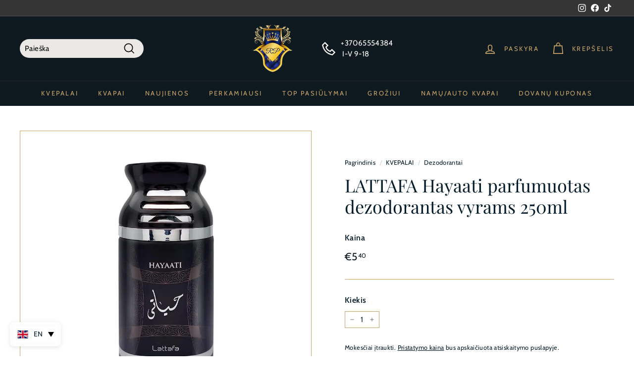

--- FILE ---
content_type: text/html; charset=utf-8
request_url: https://royalsperfume.lt/products/lattafa-hayaati-perfumed-deodorant-for-men-250ml
body_size: 119251
content:
<!doctype html>
<html class="no-js" lang="lt" dir="ltr">

<head>
	
  
	
	
	
	<!-- Added by AVADA SEO Suite -->
	

<meta name="twitter:image" content="http://royalsperfume.lt/cdn/shop/files/Hayaati.jpg?v=1722236539">
    
<script>
  const avadaLightJsExclude = ['cdn.nfcube.com', 'assets/ecom.js', 'variant-title-king', 'linked_options_variants', 'smile-loader.js', 'smart-product-filter-search', 'rivo-loyalty-referrals', 'avada-cookie-consent', 'consentmo-gdpr', 'quinn'];
  const avadaLightJsInclude = ['https://www.googletagmanager.com/', 'https://connect.facebook.net/', 'https://business-api.tiktok.com/', 'https://static.klaviyo.com/'];
  window.AVADA_SPEED_BLACKLIST = avadaLightJsInclude.map(item => new RegExp(item, 'i'));
  window.AVADA_SPEED_WHITELIST = avadaLightJsExclude.map(item => new RegExp(item, 'i'));
</script>

<script>
  const isSpeedUpEnable = !1740817853493 || Date.now() < 1740817853493;
  if (isSpeedUpEnable) {
    const avadaSpeedUp=0.5;
    if(isSpeedUpEnable) {
  function _0x55aa(_0x575858,_0x2fd0be){const _0x30a92f=_0x1cb5();return _0x55aa=function(_0x4e8b41,_0xcd1690){_0x4e8b41=_0x4e8b41-(0xb5e+0xd*0x147+-0x1b1a);let _0x1c09f7=_0x30a92f[_0x4e8b41];return _0x1c09f7;},_0x55aa(_0x575858,_0x2fd0be);}(function(_0x4ad4dc,_0x42545f){const _0x5c7741=_0x55aa,_0x323f4d=_0x4ad4dc();while(!![]){try{const _0x588ea5=parseInt(_0x5c7741(0x10c))/(0xb6f+-0x1853+0xce5)*(-parseInt(_0x5c7741(0x157))/(-0x2363*0x1+0x1dd4+0x591*0x1))+-parseInt(_0x5c7741(0x171))/(0x269b+-0xeb+-0xf*0x283)*(parseInt(_0x5c7741(0x116))/(0x2e1+0x1*0x17b3+-0x110*0x19))+-parseInt(_0x5c7741(0x147))/(-0x1489+-0x312*0x6+0x26fa*0x1)+-parseInt(_0x5c7741(0xfa))/(-0x744+0x1*0xb5d+-0x413)*(-parseInt(_0x5c7741(0x102))/(-0x1e87+0x9e*-0x16+0x2c22))+parseInt(_0x5c7741(0x136))/(0x1e2d+0x1498+-0x1a3*0x1f)+parseInt(_0x5c7741(0x16e))/(0x460+0x1d96+0x3*-0xb4f)*(-parseInt(_0x5c7741(0xe3))/(-0x9ca+-0x1*-0x93f+0x1*0x95))+parseInt(_0x5c7741(0xf8))/(-0x1f73*0x1+0x6*-0x510+0x3dde);if(_0x588ea5===_0x42545f)break;else _0x323f4d['push'](_0x323f4d['shift']());}catch(_0x5d6d7e){_0x323f4d['push'](_0x323f4d['shift']());}}}(_0x1cb5,-0x193549+0x5dc3*-0x31+-0x2f963*-0x13),(function(){const _0x5cb2b4=_0x55aa,_0x23f9e9={'yXGBq':function(_0x237aef,_0x385938){return _0x237aef!==_0x385938;},'XduVF':function(_0x21018d,_0x56ff60){return _0x21018d===_0x56ff60;},'RChnz':_0x5cb2b4(0xf4)+_0x5cb2b4(0xe9)+_0x5cb2b4(0x14a),'TAsuR':function(_0xe21eca,_0x33e114){return _0xe21eca%_0x33e114;},'EvLYw':function(_0x1326ad,_0x261d04){return _0x1326ad!==_0x261d04;},'nnhAQ':_0x5cb2b4(0x107),'swpMF':_0x5cb2b4(0x16d),'plMMu':_0x5cb2b4(0xe8)+_0x5cb2b4(0x135),'PqBPA':function(_0x2ba85c,_0x35b541){return _0x2ba85c<_0x35b541;},'NKPCA':_0x5cb2b4(0xfc),'TINqh':function(_0x4116e3,_0x3ffd02,_0x2c8722){return _0x4116e3(_0x3ffd02,_0x2c8722);},'BAueN':_0x5cb2b4(0x120),'NgloT':_0x5cb2b4(0x14c),'ThSSU':function(_0xeb212a,_0x4341c1){return _0xeb212a+_0x4341c1;},'lDDHN':function(_0x4a1a48,_0x45ebfb){return _0x4a1a48 instanceof _0x45ebfb;},'toAYB':function(_0xcf0fa9,_0xf5fa6a){return _0xcf0fa9 instanceof _0xf5fa6a;},'VMiyW':function(_0x5300e4,_0x44e0f4){return _0x5300e4(_0x44e0f4);},'iyhbw':_0x5cb2b4(0x119),'zuWfR':function(_0x19c3e4,_0x4ee6e8){return _0x19c3e4<_0x4ee6e8;},'vEmrv':function(_0xd798cf,_0x5ea2dd){return _0xd798cf!==_0x5ea2dd;},'yxERj':function(_0x24b03b,_0x5aa292){return _0x24b03b||_0x5aa292;},'MZpwM':_0x5cb2b4(0x110)+_0x5cb2b4(0x109)+'pt','IeUHK':function(_0x5a4c7e,_0x2edf70){return _0x5a4c7e-_0x2edf70;},'Idvge':function(_0x3b526e,_0x36b469){return _0x3b526e<_0x36b469;},'qRwfm':_0x5cb2b4(0x16b)+_0x5cb2b4(0xf1),'CvXDN':function(_0x4b4208,_0x1db216){return _0x4b4208<_0x1db216;},'acPIM':function(_0x7d44b7,_0x3020d2){return _0x7d44b7(_0x3020d2);},'MyLMO':function(_0x22d4b2,_0xe7a6a0){return _0x22d4b2<_0xe7a6a0;},'boDyh':function(_0x176992,_0x346381,_0xab7fc){return _0x176992(_0x346381,_0xab7fc);},'ZANXD':_0x5cb2b4(0x10f)+_0x5cb2b4(0x12a)+_0x5cb2b4(0x142),'CXwRZ':_0x5cb2b4(0x123)+_0x5cb2b4(0x15f),'AuMHM':_0x5cb2b4(0x161),'KUuFZ':_0x5cb2b4(0xe6),'MSwtw':_0x5cb2b4(0x13a),'ERvPB':_0x5cb2b4(0x134),'ycTDj':_0x5cb2b4(0x15b),'Tvhir':_0x5cb2b4(0x154)},_0x469be1=_0x23f9e9[_0x5cb2b4(0x153)],_0x36fe07={'blacklist':window[_0x5cb2b4(0x11f)+_0x5cb2b4(0x115)+'T'],'whitelist':window[_0x5cb2b4(0x11f)+_0x5cb2b4(0x13e)+'T']},_0x26516a={'blacklisted':[]},_0x34e4a6=(_0x2be2f5,_0x25b3b2)=>{const _0x80dd2=_0x5cb2b4;if(_0x2be2f5&&(!_0x25b3b2||_0x23f9e9[_0x80dd2(0x13b)](_0x25b3b2,_0x469be1))&&(!_0x36fe07[_0x80dd2(0x170)]||_0x36fe07[_0x80dd2(0x170)][_0x80dd2(0x151)](_0xa5c7cf=>_0xa5c7cf[_0x80dd2(0x12b)](_0x2be2f5)))&&(!_0x36fe07[_0x80dd2(0x165)]||_0x36fe07[_0x80dd2(0x165)][_0x80dd2(0x156)](_0x4e2570=>!_0x4e2570[_0x80dd2(0x12b)](_0x2be2f5)))&&_0x23f9e9[_0x80dd2(0xf7)](avadaSpeedUp,0x5*0x256+-0x1*0x66c+-0x542+0.5)&&_0x2be2f5[_0x80dd2(0x137)](_0x23f9e9[_0x80dd2(0xe7)])){const _0x413c89=_0x2be2f5[_0x80dd2(0x16c)];return _0x23f9e9[_0x80dd2(0xf7)](_0x23f9e9[_0x80dd2(0x11e)](_0x413c89,-0x1deb*-0x1+0xf13+-0x2cfc),0x1176+-0x78b*0x5+0x1441);}return _0x2be2f5&&(!_0x25b3b2||_0x23f9e9[_0x80dd2(0xed)](_0x25b3b2,_0x469be1))&&(!_0x36fe07[_0x80dd2(0x170)]||_0x36fe07[_0x80dd2(0x170)][_0x80dd2(0x151)](_0x3d689d=>_0x3d689d[_0x80dd2(0x12b)](_0x2be2f5)))&&(!_0x36fe07[_0x80dd2(0x165)]||_0x36fe07[_0x80dd2(0x165)][_0x80dd2(0x156)](_0x26a7b3=>!_0x26a7b3[_0x80dd2(0x12b)](_0x2be2f5)));},_0x11462f=function(_0x42927f){const _0x346823=_0x5cb2b4,_0x5426ae=_0x42927f[_0x346823(0x159)+'te'](_0x23f9e9[_0x346823(0x14e)]);return _0x36fe07[_0x346823(0x170)]&&_0x36fe07[_0x346823(0x170)][_0x346823(0x156)](_0x107b0d=>!_0x107b0d[_0x346823(0x12b)](_0x5426ae))||_0x36fe07[_0x346823(0x165)]&&_0x36fe07[_0x346823(0x165)][_0x346823(0x151)](_0x1e7160=>_0x1e7160[_0x346823(0x12b)](_0x5426ae));},_0x39299f=new MutationObserver(_0x45c995=>{const _0x21802a=_0x5cb2b4,_0x3bc801={'mafxh':function(_0x6f9c57,_0x229989){const _0x9d39b1=_0x55aa;return _0x23f9e9[_0x9d39b1(0xf7)](_0x6f9c57,_0x229989);},'SrchE':_0x23f9e9[_0x21802a(0xe2)],'pvjbV':_0x23f9e9[_0x21802a(0xf6)]};for(let _0x333494=-0x7d7+-0x893+0x106a;_0x23f9e9[_0x21802a(0x158)](_0x333494,_0x45c995[_0x21802a(0x16c)]);_0x333494++){const {addedNodes:_0x1b685b}=_0x45c995[_0x333494];for(let _0x2f087=0x1f03+0x84b+0x1*-0x274e;_0x23f9e9[_0x21802a(0x158)](_0x2f087,_0x1b685b[_0x21802a(0x16c)]);_0x2f087++){const _0x4e5bac=_0x1b685b[_0x2f087];if(_0x23f9e9[_0x21802a(0xf7)](_0x4e5bac[_0x21802a(0x121)],-0x1f3a+-0x1*0x1b93+-0x3*-0x139a)&&_0x23f9e9[_0x21802a(0xf7)](_0x4e5bac[_0x21802a(0x152)],_0x23f9e9[_0x21802a(0xe0)])){const _0x5d9a67=_0x4e5bac[_0x21802a(0x107)],_0x3fb522=_0x4e5bac[_0x21802a(0x16d)];if(_0x23f9e9[_0x21802a(0x103)](_0x34e4a6,_0x5d9a67,_0x3fb522)){_0x26516a[_0x21802a(0x160)+'d'][_0x21802a(0x128)]([_0x4e5bac,_0x4e5bac[_0x21802a(0x16d)]]),_0x4e5bac[_0x21802a(0x16d)]=_0x469be1;const _0x1e52da=function(_0x2c95ff){const _0x359b13=_0x21802a;if(_0x3bc801[_0x359b13(0x118)](_0x4e5bac[_0x359b13(0x159)+'te'](_0x3bc801[_0x359b13(0x166)]),_0x469be1))_0x2c95ff[_0x359b13(0x112)+_0x359b13(0x150)]();_0x4e5bac[_0x359b13(0xec)+_0x359b13(0x130)](_0x3bc801[_0x359b13(0xe4)],_0x1e52da);};_0x4e5bac[_0x21802a(0x12d)+_0x21802a(0x163)](_0x23f9e9[_0x21802a(0xf6)],_0x1e52da),_0x4e5bac[_0x21802a(0x12c)+_0x21802a(0x131)]&&_0x4e5bac[_0x21802a(0x12c)+_0x21802a(0x131)][_0x21802a(0x11a)+'d'](_0x4e5bac);}}}}});_0x39299f[_0x5cb2b4(0x105)](document[_0x5cb2b4(0x10b)+_0x5cb2b4(0x16a)],{'childList':!![],'subtree':!![]});const _0x2910a9=/[|\\{}()\[\]^$+*?.]/g,_0xa9f173=function(..._0x1baa33){const _0x3053cc=_0x5cb2b4,_0x2e6f61={'mMWha':function(_0x158c76,_0x5c404b){const _0x25a05c=_0x55aa;return _0x23f9e9[_0x25a05c(0xf7)](_0x158c76,_0x5c404b);},'BXirI':_0x23f9e9[_0x3053cc(0x141)],'COGok':function(_0x421bf7,_0x55453a){const _0x4fd417=_0x3053cc;return _0x23f9e9[_0x4fd417(0x167)](_0x421bf7,_0x55453a);},'XLSAp':function(_0x193984,_0x35c446){const _0x5bbecf=_0x3053cc;return _0x23f9e9[_0x5bbecf(0xed)](_0x193984,_0x35c446);},'EygRw':function(_0xfbb69c,_0x21b15d){const _0xe5c840=_0x3053cc;return _0x23f9e9[_0xe5c840(0x104)](_0xfbb69c,_0x21b15d);},'xZuNx':_0x23f9e9[_0x3053cc(0x139)],'SBUaW':function(_0x5739bf,_0x2c2fab){const _0x42cbb1=_0x3053cc;return _0x23f9e9[_0x42cbb1(0x172)](_0x5739bf,_0x2c2fab);},'EAoTR':function(_0x123b29,_0x5b29bf){const _0x2828d2=_0x3053cc;return _0x23f9e9[_0x2828d2(0x11d)](_0x123b29,_0x5b29bf);},'cdYdq':_0x23f9e9[_0x3053cc(0x14e)],'WzJcf':_0x23f9e9[_0x3053cc(0xe2)],'nytPK':function(_0x53f733,_0x4ad021){const _0x4f0333=_0x3053cc;return _0x23f9e9[_0x4f0333(0x148)](_0x53f733,_0x4ad021);},'oUrHG':_0x23f9e9[_0x3053cc(0x14d)],'dnxjX':function(_0xed6b5f,_0x573f55){const _0x57aa03=_0x3053cc;return _0x23f9e9[_0x57aa03(0x15a)](_0xed6b5f,_0x573f55);}};_0x23f9e9[_0x3053cc(0x15d)](_0x1baa33[_0x3053cc(0x16c)],-0x1a3*-0x9+-0xf9*0xb+-0x407*0x1)?(_0x36fe07[_0x3053cc(0x170)]=[],_0x36fe07[_0x3053cc(0x165)]=[]):(_0x36fe07[_0x3053cc(0x170)]&&(_0x36fe07[_0x3053cc(0x170)]=_0x36fe07[_0x3053cc(0x170)][_0x3053cc(0x106)](_0xa8e001=>_0x1baa33[_0x3053cc(0x156)](_0x4a8a28=>{const _0x2e425b=_0x3053cc;if(_0x2e6f61[_0x2e425b(0x111)](typeof _0x4a8a28,_0x2e6f61[_0x2e425b(0x155)]))return!_0xa8e001[_0x2e425b(0x12b)](_0x4a8a28);else{if(_0x2e6f61[_0x2e425b(0xeb)](_0x4a8a28,RegExp))return _0x2e6f61[_0x2e425b(0x145)](_0xa8e001[_0x2e425b(0xdf)](),_0x4a8a28[_0x2e425b(0xdf)]());}}))),_0x36fe07[_0x3053cc(0x165)]&&(_0x36fe07[_0x3053cc(0x165)]=[..._0x36fe07[_0x3053cc(0x165)],..._0x1baa33[_0x3053cc(0xff)](_0x4e4c02=>{const _0x7c755c=_0x3053cc;if(_0x23f9e9[_0x7c755c(0xf7)](typeof _0x4e4c02,_0x23f9e9[_0x7c755c(0x141)])){const _0x932437=_0x4e4c02[_0x7c755c(0xea)](_0x2910a9,_0x23f9e9[_0x7c755c(0x16f)]),_0x34e686=_0x23f9e9[_0x7c755c(0xf0)](_0x23f9e9[_0x7c755c(0xf0)]('.*',_0x932437),'.*');if(_0x36fe07[_0x7c755c(0x165)][_0x7c755c(0x156)](_0x21ef9a=>_0x21ef9a[_0x7c755c(0xdf)]()!==_0x34e686[_0x7c755c(0xdf)]()))return new RegExp(_0x34e686);}else{if(_0x23f9e9[_0x7c755c(0x117)](_0x4e4c02,RegExp)){if(_0x36fe07[_0x7c755c(0x165)][_0x7c755c(0x156)](_0x5a3f09=>_0x5a3f09[_0x7c755c(0xdf)]()!==_0x4e4c02[_0x7c755c(0xdf)]()))return _0x4e4c02;}}return null;})[_0x3053cc(0x106)](Boolean)]));const _0x3eeb55=document[_0x3053cc(0x11b)+_0x3053cc(0x10e)](_0x23f9e9[_0x3053cc(0xf0)](_0x23f9e9[_0x3053cc(0xf0)](_0x23f9e9[_0x3053cc(0x122)],_0x469be1),'"]'));for(let _0xf831f7=-0x21aa+-0x1793+0x393d*0x1;_0x23f9e9[_0x3053cc(0x14b)](_0xf831f7,_0x3eeb55[_0x3053cc(0x16c)]);_0xf831f7++){const _0x5868cb=_0x3eeb55[_0xf831f7];_0x23f9e9[_0x3053cc(0x132)](_0x11462f,_0x5868cb)&&(_0x26516a[_0x3053cc(0x160)+'d'][_0x3053cc(0x128)]([_0x5868cb,_0x23f9e9[_0x3053cc(0x14d)]]),_0x5868cb[_0x3053cc(0x12c)+_0x3053cc(0x131)][_0x3053cc(0x11a)+'d'](_0x5868cb));}let _0xdf8cd0=-0x17da+0x2461+-0xc87*0x1;[..._0x26516a[_0x3053cc(0x160)+'d']][_0x3053cc(0x10d)](([_0x226aeb,_0x33eaa7],_0xe33bca)=>{const _0x2aa7bf=_0x3053cc;if(_0x2e6f61[_0x2aa7bf(0x143)](_0x11462f,_0x226aeb)){const _0x41da0d=document[_0x2aa7bf(0x11c)+_0x2aa7bf(0x131)](_0x2e6f61[_0x2aa7bf(0x127)]);for(let _0x6784c7=0xd7b+-0xaa5+-0x2d6;_0x2e6f61[_0x2aa7bf(0x164)](_0x6784c7,_0x226aeb[_0x2aa7bf(0xe5)][_0x2aa7bf(0x16c)]);_0x6784c7++){const _0x4ca758=_0x226aeb[_0x2aa7bf(0xe5)][_0x6784c7];_0x2e6f61[_0x2aa7bf(0x12f)](_0x4ca758[_0x2aa7bf(0x133)],_0x2e6f61[_0x2aa7bf(0x13f)])&&_0x2e6f61[_0x2aa7bf(0x145)](_0x4ca758[_0x2aa7bf(0x133)],_0x2e6f61[_0x2aa7bf(0x100)])&&_0x41da0d[_0x2aa7bf(0xe1)+'te'](_0x4ca758[_0x2aa7bf(0x133)],_0x226aeb[_0x2aa7bf(0xe5)][_0x6784c7][_0x2aa7bf(0x12e)]);}_0x41da0d[_0x2aa7bf(0xe1)+'te'](_0x2e6f61[_0x2aa7bf(0x13f)],_0x226aeb[_0x2aa7bf(0x107)]),_0x41da0d[_0x2aa7bf(0xe1)+'te'](_0x2e6f61[_0x2aa7bf(0x100)],_0x2e6f61[_0x2aa7bf(0x101)](_0x33eaa7,_0x2e6f61[_0x2aa7bf(0x126)])),document[_0x2aa7bf(0x113)][_0x2aa7bf(0x146)+'d'](_0x41da0d),_0x26516a[_0x2aa7bf(0x160)+'d'][_0x2aa7bf(0x162)](_0x2e6f61[_0x2aa7bf(0x13d)](_0xe33bca,_0xdf8cd0),-0x105d*0x2+0x1*-0xeaa+0x2f65),_0xdf8cd0++;}}),_0x36fe07[_0x3053cc(0x170)]&&_0x23f9e9[_0x3053cc(0xf3)](_0x36fe07[_0x3053cc(0x170)][_0x3053cc(0x16c)],0x10f2+-0x1a42+0x951)&&_0x39299f[_0x3053cc(0x15c)]();},_0x4c2397=document[_0x5cb2b4(0x11c)+_0x5cb2b4(0x131)],_0x573f89={'src':Object[_0x5cb2b4(0x14f)+_0x5cb2b4(0xfd)+_0x5cb2b4(0x144)](HTMLScriptElement[_0x5cb2b4(0xf9)],_0x23f9e9[_0x5cb2b4(0x14e)]),'type':Object[_0x5cb2b4(0x14f)+_0x5cb2b4(0xfd)+_0x5cb2b4(0x144)](HTMLScriptElement[_0x5cb2b4(0xf9)],_0x23f9e9[_0x5cb2b4(0xe2)])};document[_0x5cb2b4(0x11c)+_0x5cb2b4(0x131)]=function(..._0x4db605){const _0x1480b5=_0x5cb2b4,_0x3a6982={'KNNxG':function(_0x32fa39,_0x2a57e4,_0x3cc08f){const _0x5ead12=_0x55aa;return _0x23f9e9[_0x5ead12(0x169)](_0x32fa39,_0x2a57e4,_0x3cc08f);}};if(_0x23f9e9[_0x1480b5(0x13b)](_0x4db605[-0x4*-0x376+0x4*0x2f+-0xe94][_0x1480b5(0x140)+'e'](),_0x23f9e9[_0x1480b5(0x139)]))return _0x4c2397[_0x1480b5(0x114)](document)(..._0x4db605);const _0x2f091d=_0x4c2397[_0x1480b5(0x114)](document)(..._0x4db605);try{Object[_0x1480b5(0xf2)+_0x1480b5(0x149)](_0x2f091d,{'src':{..._0x573f89[_0x1480b5(0x107)],'set'(_0x3ae2bc){const _0x5d6fdc=_0x1480b5;_0x3a6982[_0x5d6fdc(0x129)](_0x34e4a6,_0x3ae2bc,_0x2f091d[_0x5d6fdc(0x16d)])&&_0x573f89[_0x5d6fdc(0x16d)][_0x5d6fdc(0x10a)][_0x5d6fdc(0x125)](this,_0x469be1),_0x573f89[_0x5d6fdc(0x107)][_0x5d6fdc(0x10a)][_0x5d6fdc(0x125)](this,_0x3ae2bc);}},'type':{..._0x573f89[_0x1480b5(0x16d)],'get'(){const _0x436e9e=_0x1480b5,_0x4b63b9=_0x573f89[_0x436e9e(0x16d)][_0x436e9e(0xfb)][_0x436e9e(0x125)](this);if(_0x23f9e9[_0x436e9e(0xf7)](_0x4b63b9,_0x469be1)||_0x23f9e9[_0x436e9e(0x103)](_0x34e4a6,this[_0x436e9e(0x107)],_0x4b63b9))return null;return _0x4b63b9;},'set'(_0x174ea3){const _0x1dff57=_0x1480b5,_0xa2fd13=_0x23f9e9[_0x1dff57(0x103)](_0x34e4a6,_0x2f091d[_0x1dff57(0x107)],_0x2f091d[_0x1dff57(0x16d)])?_0x469be1:_0x174ea3;_0x573f89[_0x1dff57(0x16d)][_0x1dff57(0x10a)][_0x1dff57(0x125)](this,_0xa2fd13);}}}),_0x2f091d[_0x1480b5(0xe1)+'te']=function(_0x5b0870,_0x8c60d5){const _0xab22d4=_0x1480b5;if(_0x23f9e9[_0xab22d4(0xf7)](_0x5b0870,_0x23f9e9[_0xab22d4(0xe2)])||_0x23f9e9[_0xab22d4(0xf7)](_0x5b0870,_0x23f9e9[_0xab22d4(0x14e)]))_0x2f091d[_0x5b0870]=_0x8c60d5;else HTMLScriptElement[_0xab22d4(0xf9)][_0xab22d4(0xe1)+'te'][_0xab22d4(0x125)](_0x2f091d,_0x5b0870,_0x8c60d5);};}catch(_0x5a9461){console[_0x1480b5(0x168)](_0x23f9e9[_0x1480b5(0xef)],_0x5a9461);}return _0x2f091d;};const _0x5883c5=[_0x23f9e9[_0x5cb2b4(0xfe)],_0x23f9e9[_0x5cb2b4(0x13c)],_0x23f9e9[_0x5cb2b4(0xf5)],_0x23f9e9[_0x5cb2b4(0x15e)],_0x23f9e9[_0x5cb2b4(0x138)],_0x23f9e9[_0x5cb2b4(0x124)]],_0x4ab8d2=_0x5883c5[_0x5cb2b4(0xff)](_0x439d08=>{return{'type':_0x439d08,'listener':()=>_0xa9f173(),'options':{'passive':!![]}};});_0x4ab8d2[_0x5cb2b4(0x10d)](_0x4d3535=>{const _0x3882ab=_0x5cb2b4;document[_0x3882ab(0x12d)+_0x3882ab(0x163)](_0x4d3535[_0x3882ab(0x16d)],_0x4d3535[_0x3882ab(0xee)],_0x4d3535[_0x3882ab(0x108)]);});}()));function _0x1cb5(){const _0x15f8e0=['ault','some','tagName','CXwRZ','wheel','BXirI','every','6lYvYYX','PqBPA','getAttribu','IeUHK','touchstart','disconnect','Idvge','ERvPB','/blocked','blackliste','keydown','splice','stener','SBUaW','whitelist','SrchE','toAYB','warn','boDyh','ement','script[typ','length','type','346347wGqEBH','NgloT','blacklist','33OVoYHk','zuWfR','toString','NKPCA','setAttribu','swpMF','230EEqEiq','pvjbV','attributes','mousemove','RChnz','beforescri','y.com/exte','replace','COGok','removeEven','EvLYw','listener','ZANXD','ThSSU','e="','defineProp','MyLMO','cdn.shopif','MSwtw','plMMu','XduVF','22621984JRJQxz','prototype','8818116NVbcZr','get','SCRIPT','ertyDescri','AuMHM','map','WzJcf','nytPK','7kiZatp','TINqh','VMiyW','observe','filter','src','options','n/javascri','set','documentEl','478083wuqgQV','forEach','torAll','Avada cann','applicatio','mMWha','preventDef','head','bind','D_BLACKLIS','75496skzGVx','lDDHN','mafxh','script','removeChil','querySelec','createElem','vEmrv','TAsuR','AVADA_SPEE','string','nodeType','qRwfm','javascript','Tvhir','call','oUrHG','xZuNx','push','KNNxG','ot lazy lo','test','parentElem','addEventLi','value','EAoTR','tListener','ent','acPIM','name','touchmove','ptexecute','6968312SmqlIb','includes','ycTDj','iyhbw','touchend','yXGBq','KUuFZ','dnxjX','D_WHITELIS','cdYdq','toLowerCas','BAueN','ad script','EygRw','ptor','XLSAp','appendChil','4975500NoPAFA','yxERj','erties','nsions','CvXDN','\$&','MZpwM','nnhAQ','getOwnProp'];_0x1cb5=function(){return _0x15f8e0;};return _0x1cb5();}
}
    class LightJsLoader{constructor(e){this.jQs=[],this.listener=this.handleListener.bind(this,e),this.scripts=["default","defer","async"].reduce(((e,t)=>({...e,[t]:[]})),{});const t=this;e.forEach((e=>window.addEventListener(e,t.listener,{passive:!0})))}handleListener(e){const t=this;return e.forEach((e=>window.removeEventListener(e,t.listener))),"complete"===document.readyState?this.handleDOM():document.addEventListener("readystatechange",(e=>{if("complete"===e.target.readyState)return setTimeout(t.handleDOM.bind(t),1)}))}async handleDOM(){this.suspendEvent(),this.suspendJQuery(),this.findScripts(),this.preloadScripts();for(const e of Object.keys(this.scripts))await this.replaceScripts(this.scripts[e]);for(const e of["DOMContentLoaded","readystatechange"])await this.requestRepaint(),document.dispatchEvent(new Event("lightJS-"+e));document.lightJSonreadystatechange&&document.lightJSonreadystatechange();for(const e of["DOMContentLoaded","load"])await this.requestRepaint(),window.dispatchEvent(new Event("lightJS-"+e));await this.requestRepaint(),window.lightJSonload&&window.lightJSonload(),await this.requestRepaint(),this.jQs.forEach((e=>e(window).trigger("lightJS-jquery-load"))),window.dispatchEvent(new Event("lightJS-pageshow")),await this.requestRepaint(),window.lightJSonpageshow&&window.lightJSonpageshow()}async requestRepaint(){return new Promise((e=>requestAnimationFrame(e)))}findScripts(){document.querySelectorAll("script[type=lightJs]").forEach((e=>{e.hasAttribute("src")?e.hasAttribute("async")&&e.async?this.scripts.async.push(e):e.hasAttribute("defer")&&e.defer?this.scripts.defer.push(e):this.scripts.default.push(e):this.scripts.default.push(e)}))}preloadScripts(){const e=this,t=Object.keys(this.scripts).reduce(((t,n)=>[...t,...e.scripts[n]]),[]),n=document.createDocumentFragment();t.forEach((e=>{const t=e.getAttribute("src");if(!t)return;const s=document.createElement("link");s.href=t,s.rel="preload",s.as="script",n.appendChild(s)})),document.head.appendChild(n)}async replaceScripts(e){let t;for(;t=e.shift();)await this.requestRepaint(),new Promise((e=>{const n=document.createElement("script");[...t.attributes].forEach((e=>{"type"!==e.nodeName&&n.setAttribute(e.nodeName,e.nodeValue)})),t.hasAttribute("src")?(n.addEventListener("load",e),n.addEventListener("error",e)):(n.text=t.text,e()),t.parentNode.replaceChild(n,t)}))}suspendEvent(){const e={};[{obj:document,name:"DOMContentLoaded"},{obj:window,name:"DOMContentLoaded"},{obj:window,name:"load"},{obj:window,name:"pageshow"},{obj:document,name:"readystatechange"}].map((t=>function(t,n){function s(n){return e[t].list.indexOf(n)>=0?"lightJS-"+n:n}e[t]||(e[t]={list:[n],add:t.addEventListener,remove:t.removeEventListener},t.addEventListener=(...n)=>{n[0]=s(n[0]),e[t].add.apply(t,n)},t.removeEventListener=(...n)=>{n[0]=s(n[0]),e[t].remove.apply(t,n)})}(t.obj,t.name))),[{obj:document,name:"onreadystatechange"},{obj:window,name:"onpageshow"}].map((e=>function(e,t){let n=e[t];Object.defineProperty(e,t,{get:()=>n||function(){},set:s=>{e["lightJS"+t]=n=s}})}(e.obj,e.name)))}suspendJQuery(){const e=this;let t=window.jQuery;Object.defineProperty(window,"jQuery",{get:()=>t,set(n){if(!n||!n.fn||!e.jQs.includes(n))return void(t=n);n.fn.ready=n.fn.init.prototype.ready=e=>{e.bind(document)(n)};const s=n.fn.on;n.fn.on=n.fn.init.prototype.on=function(...e){if(window!==this[0])return s.apply(this,e),this;const t=e=>e.split(" ").map((e=>"load"===e||0===e.indexOf("load.")?"lightJS-jquery-load":e)).join(" ");return"string"==typeof e[0]||e[0]instanceof String?(e[0]=t(e[0]),s.apply(this,e),this):("object"==typeof e[0]&&Object.keys(e[0]).forEach((n=>{delete Object.assign(e[0],{[t(n)]:e[0][n]})[n]})),s.apply(this,e),this)},e.jQs.push(n),t=n}})}}
new LightJsLoader(["keydown","mousemove","touchend","touchmove","touchstart","wheel"]);
  }
</script>




<!-- Added by AVADA SEO Suite: Product Structured Data -->
<script type="application/ld+json">{
"@context": "https://schema.org/",
"@type": "Product",
"@id": "https://royalsperfume.lt/products/lattafa-hayaati-perfumed-deodorant-for-men-250ml",
"name": "LATTAFA Hayaati parfumuotas dezodorantas vyrams 250ml",
"description": "Gaivus, pasitikintis savimi ir šiuolaikiškas aromatas Hayati vyrams. Kuris yra be galo energingas gyvenime. Aromatas, persipynęs gaiviais ir geismą keliančiais kvapais, spinduliuoja originalumu, rafinuotumu ir gyvenimo džiaugsmu. Vyras, kuriam jis skirtas, užsibrėžtų tikslų siekia su dideliu entuziazmu, bet kartu išlieka šmaikštus ir geidžiamas. Aromatas atsiveria moderniomis bergamočių, juodųjų serbentų, ananasų ir obuolių natomis. Kvapo širdį sukuria kontrastas tarp tamsių ir sausų beržo ir pačiulių bei erotinių rožių ir jazminų natų. Aromato kompoziciją vainikuoja jausmingos ir įžūlios muskuso, ąžuolo samanų, vanilės ir ambros natos.",
"brand": {
  "@type": "Brand",
  "name": "LATTAFA"
},
"offers": {
  "@type": "Offer",
  "price": "5.4",
  "priceCurrency": "EUR",
  "itemCondition": "https://schema.org/NewCondition",
  "availability": "https://schema.org/OutOfStock",
  "url": "https://royalsperfume.lt/products/lattafa-hayaati-perfumed-deodorant-for-men-250ml"
},
"image": [
  "https://royalsperfume.lt/cdn/shop/files/Hayaati.jpg?v=1722236539"
],
"releaseDate": "2023-12-21 13:57:22 +0200",
"sku": "LTF-HAY-DEO-M-250",
"mpn": "LTF-HAY-DEO-M-250"}</script>
<!-- /Added by AVADA SEO Suite --><!-- Added by AVADA SEO Suite: Breadcrumb Structured Data  -->
<script type="application/ld+json">{
  "@context": "https://schema.org",
  "@type": "BreadcrumbList",
  "itemListElement": [{
    "@type": "ListItem",
    "position": 1,
    "name": "Home",
    "item": "https://royalsperfume.lt"
  }, {
    "@type": "ListItem",
    "position": 2,
    "name": "LATTAFA Hayaati parfumuotas dezodorantas vyrams 250ml",
    "item": "https://royalsperfume.lt/products/lattafa-hayaati-perfumed-deodorant-for-men-250ml"
  }]
}
</script>
<!-- Added by AVADA SEO Suite -->

	<!-- /Added by AVADA SEO Suite -->
  <meta charset="utf-8">
  <meta http-equiv="X-UA-Compatible" content="IE=edge,chrome=1">
  <meta name="viewport" content="width=device-width,initial-scale=1">
  <meta name="theme-color" content="#0e1a1f">

  
  <!-- Google Tag Manager -->
  <script>(function(w,d,s,l,i){w[l]=w[l]||[];w[l].push({'gtm.start':
  new Date().getTime(),event:'gtm.js'});var f=d.getElementsByTagName(s)[0],
  j=d.createElement(s),dl=l!='dataLayer'?'&l='+l:'';j.async=true;j.src=
  'https://www.googletagmanager.com/gtm.js?id='+i+dl;f.parentNode.insertBefore(j,f);
  })(window,document,'script','dataLayer','GTM-KZB8RRTJ');</script>
  <!-- End Google Tag Manager -->

<meta name="facebook-domain-verification" content="fmfc0ioiqg20noz850sxj9ad6h4l18" />
<meta name="facebook-domain-verification" content="isiz2qi2mxku8l5uefw839giilvpmm" />
<meta name="facebook-domain-verification" content="y7a44evwsg9y1440fryb7scuuegrrh" />


  
  
   
    <meta name="robots" content="index, follow">
  

  


  
  <link rel="canonical" href="https://royalsperfume.lt/products/lattafa-hayaati-perfumed-deodorant-for-men-250ml">
  
  <meta name="ahrefs-site-verification" content="b608144614b5a595b8107de35cfa4a303bb88c4b0576977b16c5ed0b47af2252">
  <meta name="facebook-domain-verification" content="ajwr7kdefn7uvukqv31m836nvs6ulb" />

  
  <meta name="google-site-verification" content="78QFn_IIjFAwOal2BoCpesaE7ouyCpWjEhTWPnNY5Gg" />

  <link rel="preload" as="script" href="//royalsperfume.lt/cdn/shop/t/30/assets/theme.aio.min.js?v=119590321105898013011758627403">
  <link rel="preload" as="script" href="//royalsperfume.lt/cdn/shop/t/30/assets/custom2.js?v=155607249589108953931758627378">
  <link rel="preconnect" href="https://cdn.shopify.com" crossorigin>
  <link rel="preconnect" href="https://fonts.shopifycdn.com" crossorigin>
  <link rel="dns-prefetch" href="https://productreviews.shopifycdn.com">
  <link rel="dns-prefetch" href="https://ajax.googleapis.com">
  <link rel="dns-prefetch" href="https://maps.googleapis.com">
  <link rel="dns-prefetch" href="https://maps.gstatic.com"><link rel="shortcut icon" href="//royalsperfume.lt/cdn/shop/files/RoyalsPerfume_favicon_32x32.png?v=1683610230" type="image/png" />





    	<title>LATTAFA Hayaati parfumuotas dezodorantas vyrams 250ml | Royalsperfume.lt</title>
 


<meta name="description" content="Gaivus, pasitikintis savimi ir šiuolaikiškas aromatas Hayati vyrams. Kuris yra be galo energingas gyvenime. Aromatas, persipynęs gaiviais ir geismą keliančiais kvapais, spinduliuoja originalumu, rafinuotumu ir gyvenimo džiaugsmu. Vyras, kuriam jis skirtas, užsibrėžtų tikslų siekia su dideliu entuziazmu, bet kartu išlieka šmaikštus ir geidžiamas. Aromatas atsiveria moderniomis bergamočių, juodųjų serbentų, ananasų ir obuolių natomis. Kvapo širdį sukuria kontrastas tarp tamsių ir sausų beržo ir pačiulių bei erotinių rožių ir jazminų natų. Aromato kompoziciją vainikuoja jausmingos ir įžūlios muskuso, ąžuolo samanų, vanilės ir ambros natos."><meta property="og:site_name" content="Royalsperfume">
  <meta property="og:url" content="https://royalsperfume.lt/products/lattafa-hayaati-perfumed-deodorant-for-men-250ml">
  <meta property="og:title" content="LATTAFA Hayaati parfumuotas dezodorantas vyrams 250ml">
  <meta property="og:type" content="product">
  <meta property="og:description" content="Gaivus, pasitikintis savimi ir šiuolaikiškas aromatas Hayati vyrams. Kuris yra be galo energingas gyvenime. Aromatas, persipynęs gaiviais ir geismą keliančiais kvapais, spinduliuoja originalumu, rafinuotumu ir gyvenimo džiaugsmu. Vyras, kuriam jis skirtas, užsibrėžtų tikslų siekia su dideliu entuziazmu, bet kartu išlieka šmaikštus ir geidžiamas. Aromatas atsiveria moderniomis bergamočių, juodųjų serbentų, ananasų ir obuolių natomis. Kvapo širdį sukuria kontrastas tarp tamsių ir sausų beržo ir pačiulių bei erotinių rožių ir jazminų natų. Aromato kompoziciją vainikuoja jausmingos ir įžūlios muskuso, ąžuolo samanų, vanilės ir ambros natos."><meta property="og:image" content="http://royalsperfume.lt/cdn/shop/files/Hayaati.jpg?v=1722236539">
    <meta property="og:image:secure_url" content="https://royalsperfume.lt/cdn/shop/files/Hayaati.jpg?v=1722236539">
    <meta property="og:image:width" content="1125">
    <meta property="og:image:height" content="1500"><meta name="twitter:site" content="@">
  <meta name="twitter:card" content="summary_large_image">
  <meta name="twitter:title" content="LATTAFA Hayaati parfumuotas dezodorantas vyrams 250ml">
  <meta name="twitter:description" content="Gaivus, pasitikintis savimi ir šiuolaikiškas aromatas Hayati vyrams. Kuris yra be galo energingas gyvenime. Aromatas, persipynęs gaiviais ir geismą keliančiais kvapais, spinduliuoja originalumu, rafinuotumu ir gyvenimo džiaugsmu. Vyras, kuriam jis skirtas, užsibrėžtų tikslų siekia su dideliu entuziazmu, bet kartu išlieka šmaikštus ir geidžiamas. Aromatas atsiveria moderniomis bergamočių, juodųjų serbentų, ananasų ir obuolių natomis. Kvapo širdį sukuria kontrastas tarp tamsių ir sausų beržo ir pačiulių bei erotinių rožių ir jazminų natų. Aromato kompoziciją vainikuoja jausmingos ir įžūlios muskuso, ąžuolo samanų, vanilės ir ambros natos.">
<script src="//royalsperfume.lt/cdn/shop/t/30/assets/socialtags.js?v=85669199311758378911758627399" type="text/javascript"></script><script src="//royalsperfume.lt/cdn/shop/t/30/assets/datatags.js?v=16631676983772204611758627382" type="text/javascript"></script><link rel="stylesheet" href="//royalsperfume.lt/cdn/shop/t/30/assets/country-flags.css"><style data-shopify>@font-face {
  font-family: "Playfair Display";
  font-weight: 400;
  font-style: normal;
  font-display: swap;
  src: url("//royalsperfume.lt/cdn/fonts/playfair_display/playfairdisplay_n4.9980f3e16959dc89137cc1369bfc3ae98af1deb9.woff2") format("woff2"),
       url("//royalsperfume.lt/cdn/fonts/playfair_display/playfairdisplay_n4.c562b7c8e5637886a811d2a017f9e023166064ee.woff") format("woff");
}

  @font-face {
  font-family: Cabin;
  font-weight: 400;
  font-style: normal;
  font-display: swap;
  src: url("//royalsperfume.lt/cdn/fonts/cabin/cabin_n4.cefc6494a78f87584a6f312fea532919154f66fe.woff2") format("woff2"),
       url("//royalsperfume.lt/cdn/fonts/cabin/cabin_n4.8c16611b00f59d27f4b27ce4328dfe514ce77517.woff") format("woff");
}


  @font-face {
  font-family: Cabin;
  font-weight: 600;
  font-style: normal;
  font-display: swap;
  src: url("//royalsperfume.lt/cdn/fonts/cabin/cabin_n6.c6b1e64927bbec1c65aab7077888fb033480c4f7.woff2") format("woff2"),
       url("//royalsperfume.lt/cdn/fonts/cabin/cabin_n6.6c2e65d54c893ad9f1390da3b810b8e6cf976a4f.woff") format("woff");
}

  @font-face {
  font-family: Cabin;
  font-weight: 400;
  font-style: italic;
  font-display: swap;
  src: url("//royalsperfume.lt/cdn/fonts/cabin/cabin_i4.d89c1b32b09ecbc46c12781fcf7b2085f17c0be9.woff2") format("woff2"),
       url("//royalsperfume.lt/cdn/fonts/cabin/cabin_i4.0a521b11d0b69adfc41e22a263eec7c02aecfe99.woff") format("woff");
}

  @font-face {
  font-family: Cabin;
  font-weight: 600;
  font-style: italic;
  font-display: swap;
  src: url("//royalsperfume.lt/cdn/fonts/cabin/cabin_i6.f09e39e860dd73a664673caf87e5a0b93b584340.woff2") format("woff2"),
       url("//royalsperfume.lt/cdn/fonts/cabin/cabin_i6.5b37bf1fce036a7ee54dbf8fb86341d9c8883ee1.woff") format("woff");
}

</style><link href="//royalsperfume.lt/cdn/shop/t/30/assets/theme.css?v=55905474315115828261766084441" rel="stylesheet" type="text/css" media="all" />
<style data-shopify>:root {
    --typeHeaderPrimary: "Playfair Display";
    --typeHeaderFallback: serif;
    --typeHeaderSize: 36px;
    --typeHeaderWeight: 400;
    --typeHeaderLineHeight: 1.2;
    --typeHeaderSpacing: 0.0em;

    --typeBasePrimary:Cabin;
    --typeBaseFallback:sans-serif;
    --typeBaseSize: 15px;
    --typeBaseWeight: 400;
    --typeBaseSpacing: 0.025em;
    --typeBaseLineHeight: 1.5;

    --colorSmallImageBg: rgba(0,0,0,0);
    --colorSmallImageBgDark: rgba(0, 0, 0, 0.0);
    --colorLargeImageBg: rgba(0,0,0,0);
    --colorLargeImageBgLight: rgba(33, 33, 33, 0.0);

    --iconWeight: 4px;
    --iconLinecaps: miter;

    
      --buttonRadius: 3px;
      --btnPadding: 11px 25px;
    

    
      --roundness: 15px;
    

    
      --gridThickness: 0px;
    

    --productTileMargin: 10%;
    --collectionTileMargin: 18%;

    --swatchSize: 40px;
  }

  @media screen and (max-width: 768px) {
    :root {
      --typeBaseSize: 13px;

      
        --roundness: 15px;
        --btnPadding: 9px 25px;
      
    }
  }</style><link rel="stylesheet" href="//royalsperfume.lt/cdn/shop/t/30/assets/custom_switcher.css?v=71720395662501344511758627380"><script>
    document.documentElement.className = document.documentElement.className.replace('no-js', 'js');

    window.theme = window.theme || {};
    theme.routes = {
      home: "/",
      collections: "/collections",
      cart: "/cart.js",
      cartPage: "/cart",
      cartAdd: "/cart/add.js",
      cartChange: "/cart/change.js",
      search: "/search"
    };

    theme.strings = {
      soldOut: "Išparduota",
      unavailable: "Nėra",
      inStockLabel: "Sandėlyje, paruošta išsiuntimui",
      oneStockLabel: "Mažas likutis – liko [count] prekė",
      otherStockLabel: "Mažas likutis - liko [count] prekių",
      willNotShipUntil: "Paruoštas išsiųstimui [date]",
      willBeInStockAfter: "Gausime už [date]",
      waitingForStock: "Prekės pakeliui į parduotuve",
      savePrice: "Sutaupote [saved_amount]",
      cartEmpty: "Jūsų krepšelis šiuo metu yra tuščias.",
      cartTermsConfirmation: "Norėdami pateikti užsakymą, turite sutikti su pirkimo taisyklėmis ir sąlygomis",
      searchCollections: "Kolekcijos:",
      searchPages: "Puslapiai:",
      searchArticles: "Straipsniai:",
      maxQuantity: "Galite turėti tik [quantity] šitos prekės [title] savo krepšyje."
    };
    theme.settings = {
      cartType: "page",
      isCustomerTemplate: false,
      moneyFormat: "€{{amount_with_comma_separator}}",
      saveType: "dollar",
      productImageSize: "square",
      productImageCover: true,
      predictiveSearch: true,
      predictiveSearchType: "product",
      superScriptSetting: true,
      superScriptPrice: true,
      quickView: true,
      quickAdd: true,
      themeName: 'Expanse',
      themeVersion: "4.2.0"
    };
  </script>

  <script>window.performance && window.performance.mark && window.performance.mark('shopify.content_for_header.start');</script><meta name="google-site-verification" content="Hi_M99OncTUsE1-00c7mArEn-gAVNLdufjrlYQj1cBo">
<meta name="facebook-domain-verification" content="2v9qn4wuxg7rdqlg9u4hxf73amvvom">
<meta id="shopify-digital-wallet" name="shopify-digital-wallet" content="/69798461705/digital_wallets/dialog">
<meta name="shopify-checkout-api-token" content="d4c90218e82984c22dd4d074eb569f21">
<link rel="alternate" hreflang="x-default" href="https://royalsperfume.lt/products/lattafa-hayaati-perfumed-deodorant-for-men-250ml">
<link rel="alternate" hreflang="lt" href="https://royalsperfume.lt/products/lattafa-hayaati-perfumed-deodorant-for-men-250ml">
<link rel="alternate" hreflang="pl-PL" href="https://royalsperfume.pl/products/lattafa-hayaati-perfumed-deodorant-for-men-250ml">
<link rel="alternate" hreflang="ru-PL" href="https://royalsperfume.pl/ru/products/lattafa-hayaati-perfumed-deodorant-for-men-250ml">
<link rel="alternate" hreflang="en-PL" href="https://royalsperfume.pl/en/products/lattafa-hayaati-perfumed-deodorant-for-men-250ml">
<link rel="alternate" hreflang="es-ES" href="https://royalsperfume.es/products/lattafa-hayaati-perfumed-deodorant-for-men-250ml">
<link rel="alternate" hreflang="ru-ES" href="https://royalsperfume.es/ru/products/lattafa-hayaati-perfumed-deodorant-for-men-250ml">
<link rel="alternate" hreflang="en-ES" href="https://royalsperfume.es/en/products/lattafa-hayaati-perfumed-deodorant-for-men-250ml">
<link rel="alternate" hreflang="lv-LV" href="https://royalsperfume.lv/products/lattafa-hayaati-perfumed-deodorant-for-men-250ml">
<link rel="alternate" hreflang="ru-LV" href="https://royalsperfume.lv/ru/products/lattafa-hayaati-perfumed-deodorant-for-men-250ml">
<link rel="alternate" hreflang="en-LV" href="https://royalsperfume.lv/en/products/lattafa-hayaati-perfumed-deodorant-for-men-250ml">
<link rel="alternate" hreflang="et-EE" href="https://royalsperfume.ee/products/lattafa-hayaati-perfumed-deodorant-for-men-250ml">
<link rel="alternate" hreflang="ru-EE" href="https://royalsperfume.ee/ru/products/lattafa-hayaati-perfumed-deodorant-for-men-250ml">
<link rel="alternate" hreflang="en-EE" href="https://royalsperfume.ee/en/products/lattafa-hayaati-perfumed-deodorant-for-men-250ml">
<link rel="alternate" hreflang="sv-SE" href="https://royalsperfume.se/products/lattafa-hayaati-perfumed-deodorant-for-men-250ml">
<link rel="alternate" hreflang="ru-SE" href="https://royalsperfume.se/ru/products/lattafa-hayaati-perfumed-deodorant-for-men-250ml">
<link rel="alternate" hreflang="en-SE" href="https://royalsperfume.se/en/products/lattafa-hayaati-perfumed-deodorant-for-men-250ml">
<link rel="alternate" hreflang="fi-FI" href="https://royalsperfume.fi/products/lattafa-hayaati-perfumed-deodorant-for-men-250ml">
<link rel="alternate" hreflang="ru-FI" href="https://royalsperfume.fi/ru/products/lattafa-hayaati-perfumed-deodorant-for-men-250ml">
<link rel="alternate" hreflang="en-FI" href="https://royalsperfume.fi/en/products/lattafa-hayaati-perfumed-deodorant-for-men-250ml">
<link rel="alternate" hreflang="it-IT" href="https://royalsperfume.it/products/lattafa-hayaati-perfumed-deodorant-for-men-250ml">
<link rel="alternate" hreflang="ru-IT" href="https://royalsperfume.it/ru/products/lattafa-hayaati-perfumed-deodorant-for-men-250ml">
<link rel="alternate" hreflang="en-IT" href="https://royalsperfume.it/en/products/lattafa-hayaati-perfumed-deodorant-for-men-250ml">
<link rel="alternate" hreflang="fr-FR" href="https://royalsperfume.fr/products/lattafa-hayaati-perfumed-deodorant-for-men-250ml">
<link rel="alternate" hreflang="ru-FR" href="https://royalsperfume.fr/ru/products/lattafa-hayaati-perfumed-deodorant-for-men-250ml">
<link rel="alternate" hreflang="en-FR" href="https://royalsperfume.fr/en/products/lattafa-hayaati-perfumed-deodorant-for-men-250ml">
<link rel="alternate" hreflang="nl-NL" href="https://royalsperfume.nl/products/lattafa-hayaati-perfumed-deodorant-for-men-250ml">
<link rel="alternate" hreflang="ru-NL" href="https://royalsperfume.nl/ru/products/lattafa-hayaati-perfumed-deodorant-for-men-250ml">
<link rel="alternate" hreflang="en-NL" href="https://royalsperfume.nl/en/products/lattafa-hayaati-perfumed-deodorant-for-men-250ml">
<link rel="alternate" hreflang="de-DE" href="https://royalsperfume.de/products/lattafa-hayaati-perfumed-deodorant-for-men-250ml">
<link rel="alternate" hreflang="en-DE" href="https://royalsperfume.de/en/products/lattafa-hayaati-perfumed-deodorant-for-men-250ml">
<link rel="alternate" hreflang="ru-DE" href="https://royalsperfume.de/ru/products/lattafa-hayaati-perfumed-deodorant-for-men-250ml">
<link rel="alternate" hreflang="en-AT" href="https://royalsperfume.com/products/lattafa-hayaati-perfumed-deodorant-for-men-250ml">
<link rel="alternate" hreflang="ru-AT" href="https://royalsperfume.com/ru/products/lattafa-hayaati-perfumed-deodorant-for-men-250ml">
<link rel="alternate" hreflang="en-BG" href="https://royalsperfume.com/products/lattafa-hayaati-perfumed-deodorant-for-men-250ml">
<link rel="alternate" hreflang="ru-BG" href="https://royalsperfume.com/ru/products/lattafa-hayaati-perfumed-deodorant-for-men-250ml">
<link rel="alternate" hreflang="en-BE" href="https://royalsperfume.com/products/lattafa-hayaati-perfumed-deodorant-for-men-250ml">
<link rel="alternate" hreflang="ru-BE" href="https://royalsperfume.com/ru/products/lattafa-hayaati-perfumed-deodorant-for-men-250ml">
<link rel="alternate" hreflang="en-HR" href="https://royalsperfume.com/products/lattafa-hayaati-perfumed-deodorant-for-men-250ml">
<link rel="alternate" hreflang="ru-HR" href="https://royalsperfume.com/ru/products/lattafa-hayaati-perfumed-deodorant-for-men-250ml">
<link rel="alternate" hreflang="en-CZ" href="https://royalsperfume.com/products/lattafa-hayaati-perfumed-deodorant-for-men-250ml">
<link rel="alternate" hreflang="ru-CZ" href="https://royalsperfume.com/ru/products/lattafa-hayaati-perfumed-deodorant-for-men-250ml">
<link rel="alternate" hreflang="en-GR" href="https://royalsperfume.com/products/lattafa-hayaati-perfumed-deodorant-for-men-250ml">
<link rel="alternate" hreflang="ru-GR" href="https://royalsperfume.com/ru/products/lattafa-hayaati-perfumed-deodorant-for-men-250ml">
<link rel="alternate" hreflang="en-HU" href="https://royalsperfume.com/products/lattafa-hayaati-perfumed-deodorant-for-men-250ml">
<link rel="alternate" hreflang="ru-HU" href="https://royalsperfume.com/ru/products/lattafa-hayaati-perfumed-deodorant-for-men-250ml">
<link rel="alternate" hreflang="en-IE" href="https://royalsperfume.com/products/lattafa-hayaati-perfumed-deodorant-for-men-250ml">
<link rel="alternate" hreflang="ru-IE" href="https://royalsperfume.com/ru/products/lattafa-hayaati-perfumed-deodorant-for-men-250ml">
<link rel="alternate" hreflang="en-PT" href="https://royalsperfume.com/products/lattafa-hayaati-perfumed-deodorant-for-men-250ml">
<link rel="alternate" hreflang="ru-PT" href="https://royalsperfume.com/ru/products/lattafa-hayaati-perfumed-deodorant-for-men-250ml">
<link rel="alternate" hreflang="en-RO" href="https://royalsperfume.com/products/lattafa-hayaati-perfumed-deodorant-for-men-250ml">
<link rel="alternate" hreflang="ru-RO" href="https://royalsperfume.com/ru/products/lattafa-hayaati-perfumed-deodorant-for-men-250ml">
<link rel="alternate" hreflang="en-SK" href="https://royalsperfume.com/products/lattafa-hayaati-perfumed-deodorant-for-men-250ml">
<link rel="alternate" hreflang="ru-SK" href="https://royalsperfume.com/ru/products/lattafa-hayaati-perfumed-deodorant-for-men-250ml">
<link rel="alternate" hreflang="en-SI" href="https://royalsperfume.com/products/lattafa-hayaati-perfumed-deodorant-for-men-250ml">
<link rel="alternate" hreflang="ru-SI" href="https://royalsperfume.com/ru/products/lattafa-hayaati-perfumed-deodorant-for-men-250ml">
<link rel="alternate" hreflang="en-DK" href="https://royalsperfume.com/products/lattafa-hayaati-perfumed-deodorant-for-men-250ml">
<link rel="alternate" hreflang="ru-DK" href="https://royalsperfume.com/ru/products/lattafa-hayaati-perfumed-deodorant-for-men-250ml">
<link rel="alternate" hreflang="en-GB" href="https://royalsperfume.com/products/lattafa-hayaati-perfumed-deodorant-for-men-250ml">
<link rel="alternate" hreflang="ru-GB" href="https://royalsperfume.com/ru/products/lattafa-hayaati-perfumed-deodorant-for-men-250ml">
<link rel="alternate" hreflang="en-NO" href="https://royalsperfume.com/products/lattafa-hayaati-perfumed-deodorant-for-men-250ml">
<link rel="alternate" hreflang="ru-NO" href="https://royalsperfume.com/ru/products/lattafa-hayaati-perfumed-deodorant-for-men-250ml">
<link rel="alternate" hreflang="en-LU" href="https://royalsperfume.com/products/lattafa-hayaati-perfumed-deodorant-for-men-250ml">
<link rel="alternate" hreflang="ru-LU" href="https://royalsperfume.com/ru/products/lattafa-hayaati-perfumed-deodorant-for-men-250ml">
<link rel="alternate" hreflang="en-BA" href="https://royalsperfume.com/products/lattafa-hayaati-perfumed-deodorant-for-men-250ml">
<link rel="alternate" hreflang="ru-BA" href="https://royalsperfume.com/ru/products/lattafa-hayaati-perfumed-deodorant-for-men-250ml">
<link rel="alternate" type="application/json+oembed" href="https://royalsperfume.lt/products/lattafa-hayaati-perfumed-deodorant-for-men-250ml.oembed">
<script async="async" src="/checkouts/internal/preloads.js?locale=lt-LT"></script>
<link rel="preconnect" href="https://shop.app" crossorigin="anonymous">
<script async="async" src="https://shop.app/checkouts/internal/preloads.js?locale=lt-LT&shop_id=69798461705" crossorigin="anonymous"></script>
<script id="apple-pay-shop-capabilities" type="application/json">{"shopId":69798461705,"countryCode":"LT","currencyCode":"EUR","merchantCapabilities":["supports3DS"],"merchantId":"gid:\/\/shopify\/Shop\/69798461705","merchantName":"Royalsperfume","requiredBillingContactFields":["postalAddress","email","phone"],"requiredShippingContactFields":["postalAddress","email","phone"],"shippingType":"shipping","supportedNetworks":["visa","masterCard","amex"],"total":{"type":"pending","label":"Royalsperfume","amount":"1.00"},"shopifyPaymentsEnabled":true,"supportsSubscriptions":true}</script>
<script id="shopify-features" type="application/json">{"accessToken":"d4c90218e82984c22dd4d074eb569f21","betas":["rich-media-storefront-analytics"],"domain":"royalsperfume.lt","predictiveSearch":true,"shopId":69798461705,"locale":"lt"}</script>
<script>var Shopify = Shopify || {};
Shopify.shop = "royalsperfume.myshopify.com";
Shopify.locale = "lt";
Shopify.currency = {"active":"EUR","rate":"1.0"};
Shopify.country = "LT";
Shopify.theme = {"name":"issue-documents llI","id":183681286409,"schema_name":"Expanse","schema_version":"4.2.0","theme_store_id":902,"role":"main"};
Shopify.theme.handle = "null";
Shopify.theme.style = {"id":null,"handle":null};
Shopify.cdnHost = "royalsperfume.lt/cdn";
Shopify.routes = Shopify.routes || {};
Shopify.routes.root = "/";</script>
<script type="module">!function(o){(o.Shopify=o.Shopify||{}).modules=!0}(window);</script>
<script>!function(o){function n(){var o=[];function n(){o.push(Array.prototype.slice.apply(arguments))}return n.q=o,n}var t=o.Shopify=o.Shopify||{};t.loadFeatures=n(),t.autoloadFeatures=n()}(window);</script>
<script>
  window.ShopifyPay = window.ShopifyPay || {};
  window.ShopifyPay.apiHost = "shop.app\/pay";
  window.ShopifyPay.redirectState = null;
</script>
<script id="shop-js-analytics" type="application/json">{"pageType":"product"}</script>
<script defer="defer" async type="module" src="//royalsperfume.lt/cdn/shopifycloud/shop-js/modules/v2/client.init-shop-cart-sync_C5BV16lS.en.esm.js"></script>
<script defer="defer" async type="module" src="//royalsperfume.lt/cdn/shopifycloud/shop-js/modules/v2/chunk.common_CygWptCX.esm.js"></script>
<script type="module">
  await import("//royalsperfume.lt/cdn/shopifycloud/shop-js/modules/v2/client.init-shop-cart-sync_C5BV16lS.en.esm.js");
await import("//royalsperfume.lt/cdn/shopifycloud/shop-js/modules/v2/chunk.common_CygWptCX.esm.js");

  window.Shopify.SignInWithShop?.initShopCartSync?.({"fedCMEnabled":true,"windoidEnabled":true});

</script>
<script>
  window.Shopify = window.Shopify || {};
  if (!window.Shopify.featureAssets) window.Shopify.featureAssets = {};
  window.Shopify.featureAssets['shop-js'] = {"shop-cart-sync":["modules/v2/client.shop-cart-sync_ZFArdW7E.en.esm.js","modules/v2/chunk.common_CygWptCX.esm.js"],"init-fed-cm":["modules/v2/client.init-fed-cm_CmiC4vf6.en.esm.js","modules/v2/chunk.common_CygWptCX.esm.js"],"shop-button":["modules/v2/client.shop-button_tlx5R9nI.en.esm.js","modules/v2/chunk.common_CygWptCX.esm.js"],"shop-cash-offers":["modules/v2/client.shop-cash-offers_DOA2yAJr.en.esm.js","modules/v2/chunk.common_CygWptCX.esm.js","modules/v2/chunk.modal_D71HUcav.esm.js"],"init-windoid":["modules/v2/client.init-windoid_sURxWdc1.en.esm.js","modules/v2/chunk.common_CygWptCX.esm.js"],"shop-toast-manager":["modules/v2/client.shop-toast-manager_ClPi3nE9.en.esm.js","modules/v2/chunk.common_CygWptCX.esm.js"],"init-shop-email-lookup-coordinator":["modules/v2/client.init-shop-email-lookup-coordinator_B8hsDcYM.en.esm.js","modules/v2/chunk.common_CygWptCX.esm.js"],"init-shop-cart-sync":["modules/v2/client.init-shop-cart-sync_C5BV16lS.en.esm.js","modules/v2/chunk.common_CygWptCX.esm.js"],"avatar":["modules/v2/client.avatar_BTnouDA3.en.esm.js"],"pay-button":["modules/v2/client.pay-button_FdsNuTd3.en.esm.js","modules/v2/chunk.common_CygWptCX.esm.js"],"init-customer-accounts":["modules/v2/client.init-customer-accounts_DxDtT_ad.en.esm.js","modules/v2/client.shop-login-button_C5VAVYt1.en.esm.js","modules/v2/chunk.common_CygWptCX.esm.js","modules/v2/chunk.modal_D71HUcav.esm.js"],"init-shop-for-new-customer-accounts":["modules/v2/client.init-shop-for-new-customer-accounts_ChsxoAhi.en.esm.js","modules/v2/client.shop-login-button_C5VAVYt1.en.esm.js","modules/v2/chunk.common_CygWptCX.esm.js","modules/v2/chunk.modal_D71HUcav.esm.js"],"shop-login-button":["modules/v2/client.shop-login-button_C5VAVYt1.en.esm.js","modules/v2/chunk.common_CygWptCX.esm.js","modules/v2/chunk.modal_D71HUcav.esm.js"],"init-customer-accounts-sign-up":["modules/v2/client.init-customer-accounts-sign-up_CPSyQ0Tj.en.esm.js","modules/v2/client.shop-login-button_C5VAVYt1.en.esm.js","modules/v2/chunk.common_CygWptCX.esm.js","modules/v2/chunk.modal_D71HUcav.esm.js"],"shop-follow-button":["modules/v2/client.shop-follow-button_Cva4Ekp9.en.esm.js","modules/v2/chunk.common_CygWptCX.esm.js","modules/v2/chunk.modal_D71HUcav.esm.js"],"checkout-modal":["modules/v2/client.checkout-modal_BPM8l0SH.en.esm.js","modules/v2/chunk.common_CygWptCX.esm.js","modules/v2/chunk.modal_D71HUcav.esm.js"],"lead-capture":["modules/v2/client.lead-capture_Bi8yE_yS.en.esm.js","modules/v2/chunk.common_CygWptCX.esm.js","modules/v2/chunk.modal_D71HUcav.esm.js"],"shop-login":["modules/v2/client.shop-login_D6lNrXab.en.esm.js","modules/v2/chunk.common_CygWptCX.esm.js","modules/v2/chunk.modal_D71HUcav.esm.js"],"payment-terms":["modules/v2/client.payment-terms_CZxnsJam.en.esm.js","modules/v2/chunk.common_CygWptCX.esm.js","modules/v2/chunk.modal_D71HUcav.esm.js"]};
</script>
<script>(function() {
  var isLoaded = false;
  function asyncLoad() {
    if (isLoaded) return;
    isLoaded = true;
    var urls = ["\/\/cdn.shopify.com\/proxy\/38ec935df722cae017f47c00c48ad058381030c727bbaac035cbfec117a3031a\/api.goaffpro.com\/loader.js?shop=royalsperfume.myshopify.com\u0026sp-cache-control=cHVibGljLCBtYXgtYWdlPTkwMA"];
    for (var i = 0; i < urls.length; i++) {
      var s = document.createElement('script');
      if ((!1740817853493 || Date.now() < 1740817853493) &&
      (!window.AVADA_SPEED_BLACKLIST || window.AVADA_SPEED_BLACKLIST.some(pattern => pattern.test(s))) &&
      (!window.AVADA_SPEED_WHITELIST || window.AVADA_SPEED_WHITELIST.every(pattern => !pattern.test(s)))) s.type = 'lightJs'; else s.type = 'text/javascript';
      s.async = true;
      s.src = urls[i];
      var x = document.getElementsByTagName('script')[0];
      x.parentNode.insertBefore(s, x);
    }
  };
  if(window.attachEvent) {
    window.attachEvent('onload', asyncLoad);
  } else {
    window.addEventListener('load', asyncLoad, false);
  }
})();</script>
<script id="__st">var __st={"a":69798461705,"offset":7200,"reqid":"4681aec3-51c4-4bcb-a776-f74f738e0c31-1768818040","pageurl":"royalsperfume.lt\/products\/lattafa-hayaati-perfumed-deodorant-for-men-250ml","u":"b65e23bfa75a","p":"product","rtyp":"product","rid":8210293489929};</script>
<script>window.ShopifyPaypalV4VisibilityTracking = true;</script>
<script id="captcha-bootstrap">!function(){'use strict';const t='contact',e='account',n='new_comment',o=[[t,t],['blogs',n],['comments',n],[t,'customer']],c=[[e,'customer_login'],[e,'guest_login'],[e,'recover_customer_password'],[e,'create_customer']],r=t=>t.map((([t,e])=>`form[action*='/${t}']:not([data-nocaptcha='true']) input[name='form_type'][value='${e}']`)).join(','),a=t=>()=>t?[...document.querySelectorAll(t)].map((t=>t.form)):[];function s(){const t=[...o],e=r(t);return a(e)}const i='password',u='form_key',d=['recaptcha-v3-token','g-recaptcha-response','h-captcha-response',i],f=()=>{try{return window.sessionStorage}catch{return}},m='__shopify_v',_=t=>t.elements[u];function p(t,e,n=!1){try{const o=window.sessionStorage,c=JSON.parse(o.getItem(e)),{data:r}=function(t){const{data:e,action:n}=t;return t[m]||n?{data:e,action:n}:{data:t,action:n}}(c);for(const[e,n]of Object.entries(r))t.elements[e]&&(t.elements[e].value=n);n&&o.removeItem(e)}catch(o){console.error('form repopulation failed',{error:o})}}const l='form_type',E='cptcha';function T(t){t.dataset[E]=!0}const w=window,h=w.document,L='Shopify',v='ce_forms',y='captcha';let A=!1;((t,e)=>{const n=(g='f06e6c50-85a8-45c8-87d0-21a2b65856fe',I='https://cdn.shopify.com/shopifycloud/storefront-forms-hcaptcha/ce_storefront_forms_captcha_hcaptcha.v1.5.2.iife.js',D={infoText:'Saugo „hCaptcha“',privacyText:'Privatumas',termsText:'Sąlygos'},(t,e,n)=>{const o=w[L][v],c=o.bindForm;if(c)return c(t,g,e,D).then(n);var r;o.q.push([[t,g,e,D],n]),r=I,A||(h.body.append(Object.assign(h.createElement('script'),{id:'captcha-provider',async:!0,src:r})),A=!0)});var g,I,D;w[L]=w[L]||{},w[L][v]=w[L][v]||{},w[L][v].q=[],w[L][y]=w[L][y]||{},w[L][y].protect=function(t,e){n(t,void 0,e),T(t)},Object.freeze(w[L][y]),function(t,e,n,w,h,L){const[v,y,A,g]=function(t,e,n){const i=e?o:[],u=t?c:[],d=[...i,...u],f=r(d),m=r(i),_=r(d.filter((([t,e])=>n.includes(e))));return[a(f),a(m),a(_),s()]}(w,h,L),I=t=>{const e=t.target;return e instanceof HTMLFormElement?e:e&&e.form},D=t=>v().includes(t);t.addEventListener('submit',(t=>{const e=I(t);if(!e)return;const n=D(e)&&!e.dataset.hcaptchaBound&&!e.dataset.recaptchaBound,o=_(e),c=g().includes(e)&&(!o||!o.value);(n||c)&&t.preventDefault(),c&&!n&&(function(t){try{if(!f())return;!function(t){const e=f();if(!e)return;const n=_(t);if(!n)return;const o=n.value;o&&e.removeItem(o)}(t);const e=Array.from(Array(32),(()=>Math.random().toString(36)[2])).join('');!function(t,e){_(t)||t.append(Object.assign(document.createElement('input'),{type:'hidden',name:u})),t.elements[u].value=e}(t,e),function(t,e){const n=f();if(!n)return;const o=[...t.querySelectorAll(`input[type='${i}']`)].map((({name:t})=>t)),c=[...d,...o],r={};for(const[a,s]of new FormData(t).entries())c.includes(a)||(r[a]=s);n.setItem(e,JSON.stringify({[m]:1,action:t.action,data:r}))}(t,e)}catch(e){console.error('failed to persist form',e)}}(e),e.submit())}));const S=(t,e)=>{t&&!t.dataset[E]&&(n(t,e.some((e=>e===t))),T(t))};for(const o of['focusin','change'])t.addEventListener(o,(t=>{const e=I(t);D(e)&&S(e,y())}));const B=e.get('form_key'),M=e.get(l),P=B&&M;t.addEventListener('DOMContentLoaded',(()=>{const t=y();if(P)for(const e of t)e.elements[l].value===M&&p(e,B);[...new Set([...A(),...v().filter((t=>'true'===t.dataset.shopifyCaptcha))])].forEach((e=>S(e,t)))}))}(h,new URLSearchParams(w.location.search),n,t,e,['guest_login'])})(!0,!0)}();</script>
<script integrity="sha256-4kQ18oKyAcykRKYeNunJcIwy7WH5gtpwJnB7kiuLZ1E=" data-source-attribution="shopify.loadfeatures" defer="defer" src="//royalsperfume.lt/cdn/shopifycloud/storefront/assets/storefront/load_feature-a0a9edcb.js" crossorigin="anonymous"></script>
<script crossorigin="anonymous" defer="defer" src="//royalsperfume.lt/cdn/shopifycloud/storefront/assets/shopify_pay/storefront-65b4c6d7.js?v=20250812"></script>
<script data-source-attribution="shopify.dynamic_checkout.dynamic.init">var Shopify=Shopify||{};Shopify.PaymentButton=Shopify.PaymentButton||{isStorefrontPortableWallets:!0,init:function(){window.Shopify.PaymentButton.init=function(){};var t=document.createElement("script");t.src="https://royalsperfume.lt/cdn/shopifycloud/portable-wallets/latest/portable-wallets.lt.js",t.type="module",document.head.appendChild(t)}};
</script>
<script data-source-attribution="shopify.dynamic_checkout.buyer_consent">
  function portableWalletsHideBuyerConsent(e){var t=document.getElementById("shopify-buyer-consent"),n=document.getElementById("shopify-subscription-policy-button");t&&n&&(t.classList.add("hidden"),t.setAttribute("aria-hidden","true"),n.removeEventListener("click",e))}function portableWalletsShowBuyerConsent(e){var t=document.getElementById("shopify-buyer-consent"),n=document.getElementById("shopify-subscription-policy-button");t&&n&&(t.classList.remove("hidden"),t.removeAttribute("aria-hidden"),n.addEventListener("click",e))}window.Shopify?.PaymentButton&&(window.Shopify.PaymentButton.hideBuyerConsent=portableWalletsHideBuyerConsent,window.Shopify.PaymentButton.showBuyerConsent=portableWalletsShowBuyerConsent);
</script>
<script data-source-attribution="shopify.dynamic_checkout.cart.bootstrap">document.addEventListener("DOMContentLoaded",(function(){function t(){return document.querySelector("shopify-accelerated-checkout-cart, shopify-accelerated-checkout")}if(t())Shopify.PaymentButton.init();else{new MutationObserver((function(e,n){t()&&(Shopify.PaymentButton.init(),n.disconnect())})).observe(document.body,{childList:!0,subtree:!0})}}));
</script>
<link id="shopify-accelerated-checkout-styles" rel="stylesheet" media="screen" href="https://royalsperfume.lt/cdn/shopifycloud/portable-wallets/latest/accelerated-checkout-backwards-compat.css" crossorigin="anonymous">
<style id="shopify-accelerated-checkout-cart">
        #shopify-buyer-consent {
  margin-top: 1em;
  display: inline-block;
  width: 100%;
}

#shopify-buyer-consent.hidden {
  display: none;
}

#shopify-subscription-policy-button {
  background: none;
  border: none;
  padding: 0;
  text-decoration: underline;
  font-size: inherit;
  cursor: pointer;
}

#shopify-subscription-policy-button::before {
  box-shadow: none;
}

      </style>

<script>window.performance && window.performance.mark && window.performance.mark('shopify.content_for_header.end');</script>

  <script src="//royalsperfume.lt/cdn/shop/t/30/assets/vendor-scripts-v2.js" defer="defer"></script>
  
  <script src="//royalsperfume.lt/cdn/shop/t/30/assets/theme.aio.min.js?v=119590321105898013011758627403" defer="defer"></script>
  
  <script src="https://code.jquery.com/jquery-3.6.1.min.js" integrity="sha256-o88AwQnZB+VDvE9tvIXrMQaPlFFSUTR+nldQm1LuPXQ=" crossorigin="anonymous"></script>
  <script src="//royalsperfume.lt/cdn/shop/t/30/assets/custom.aio.min.js?v=148520641243351745191758627375" defer="defer"></script>

  <script src="//royalsperfume.lt/cdn/shop/t/30/assets/custom2.js?v=155607249589108953931758627378" defer="defer"></script>
     <script src="//royalsperfume.lt/cdn/shop/t/30/assets/custom_switcher.js?v=64998789630600480681758627381" defer="defer"></script>

    
  

    

<script type="text/javascript">
window.dataLayer = window.dataLayer || [];

window.appStart = function(){
  window.productPageHandle = function(){

    var productName = "LATTAFA Hayaati parfumuotas dezodorantas vyrams 250ml";
    var productId = "8210293489929";
    var productPrice = "5,40";
    var productBrand = "LATTAFA";
    var productCollection = "BEAUTY";
    var productType = "Visi";
    var productSku = "LTF-HAY-DEO-M-250";
    var productVariantId = "44348887826697";
    var productVariantTitle = "Default Title";

    window.dataLayer.push({
      event: "productDetail",
      productId: productId,
      productName: productName,
      productPrice: productPrice,
      productBrand: productBrand,
      productCategory: productCollection,
      productType: productType,
      productSku: productSku,
      productVariantId: productVariantId,
      productVariantTitle: productVariantTitle,
      currency: "EUR",
    });
  };

  window.allPageHandle = function(){
    window.dataLayer.push({
      event: "ga4kit_info",
      contentGroup: "product",
      
        userType: "visitor",
      
    });
  };
  allPageHandle();
      
  
    productPageHandle();
  

}
appStart();
</script> <script>const hcVariants = [{"id":44348887826697,"title":"Default Title","option1":"Default Title","option2":null,"option3":null,"sku":"LTF-HAY-DEO-M-250","requires_shipping":true,"taxable":true,"featured_image":null,"available":false,"name":"LATTAFA Hayaati parfumuotas dezodorantas vyrams 250ml","public_title":null,"options":["Default Title"],"price":540,"weight":220,"compare_at_price":null,"inventory_management":"shopify","barcode":"","requires_selling_plan":false,"selling_plan_allocations":[]}];</script><style>.hc-sale-tag{z-index:2;display:inline-block;width:auto;height:26px;background:#fb485e;position:absolute!important;left:0;top:0;color:#fff;font-size:14px;font-weight:700;line-height:26px;padding:0 10px;}.hc-sale-tag{background:#d43f64!important;color:#ffffff!important;}.hc-sale-tag span{color:#ffffff!important}.hc-sale-tag span:before{content:"-"}</style><script>document.addEventListener("DOMContentLoaded",function(){"undefined"!=typeof hcVariants&&function(e){function t(e,t,a){return function(){if(a)return t.apply(this,arguments),e.apply(this,arguments);var n=e.apply(this,arguments);return t.apply(this,arguments),n}}var a=null;function n(){var t=window.location.search.replace(/.*variant=(\d+).*/,"$1");t&&t!=a&&(a=t,e(t))}window.history.pushState=t(history.pushState,n),window.history.replaceState=t(history.replaceState,n),window.addEventListener("popstate",n)}(function(e){let t=null;for(var a=0;a<hcVariants.length;a++)if(hcVariants[a].id==e){t=hcVariants[a];var n=document.querySelectorAll(".hc-product-page.hc-sale-tag");if(t.compare_at_price&&t.compare_at_price>t.price){var r=100*(t.compare_at_price-t.price)/t.compare_at_price;if(null!=r)for(a=0;a<n.length;a++)n[a].childNodes[0].textContent=r.toFixed(0)+"%",n[a].style.display="block";else for(a=0;a<n.length;a++)n[a].style.display="none"}else for(a=0;a<n.length;a++)n[a].style.display="none";break}})});</script>

	<!-- Added by AVADA SEO Suite -->
	
	<!-- /Added by AVADA SEO Suite -->
	

<script>
	window.ReferralYard = {
		provider: 'https://referralyard.com',
		api_key: 'VZB7FkXcr8z37LBdRKpOs5rHNOWdAamP9xHZO4CYu6nyek7HJCih2VmBfLnl',
		customer_id: '',
		customer_name: '',
		customer_email: ''
	}
</script>


  

<!-- Hotjar Tracking Code for Royals Perfume -->
<script>
    (function(h,o,t,j,a,r){
        h.hj=h.hj||function(){(h.hj.q=h.hj.q||[]).push(arguments)};
        h._hjSettings={hjid:6613879,hjsv:6};
        a=o.getElementsByTagName('head')[0];
        r=o.createElement('script');r.async=1;
        r.src=t+h._hjSettings.hjid+j+h._hjSettings.hjsv;
        a.appendChild(r);
    })(window,document,'https://static.hotjar.com/c/hotjar-','.js?sv=');
</script>

<meta name="google-site-verification" content="gP297kNG7Mg25Qv3AmB9MS7m61cx2wsxDbK_gRs3JO0" />
<meta name="google-site-verification" content="3e76F5LuwEPI-rBK_T1vi5yusPWf2vF0PYbhFRPFndo" />

<!-- BEGIN app block: shopify://apps/pandectes-gdpr/blocks/banner/58c0baa2-6cc1-480c-9ea6-38d6d559556a -->
  
    
      <!-- TCF is active, scripts are loaded above -->
      
        <script>
          if (!window.PandectesRulesSettings) {
            window.PandectesRulesSettings = {"store":{"id":69798461705,"adminMode":false,"headless":false,"storefrontRootDomain":"","checkoutRootDomain":"","storefrontAccessToken":""},"banner":{"revokableTrigger":false,"cookiesBlockedByDefault":"-1","hybridStrict":true,"isActive":true},"geolocation":{"brOnly":false,"caOnly":false,"chOnly":false,"euOnly":false,"jpOnly":false,"thOnly":false,"zaOnly":false,"canadaOnly":false,"canadaLaw25":false,"canadaPipeda":false,"globalVisibility":true},"blocker":{"isActive":false,"googleConsentMode":{"isActive":false,"id":"","analyticsId":"","adwordsId":"","adStorageCategory":4,"analyticsStorageCategory":2,"functionalityStorageCategory":1,"personalizationStorageCategory":1,"securityStorageCategory":0,"customEvent":false,"redactData":false,"urlPassthrough":false,"dataLayerProperty":"dataLayer","waitForUpdate":0,"useNativeChannel":false},"facebookPixel":{"isActive":false,"id":"","ldu":false},"microsoft":{},"clarity":{},"rakuten":{"isActive":false,"cmp":false,"ccpa":false},"gpcIsActive":false,"klaviyoIsActive":false,"defaultBlocked":7,"patterns":{"whiteList":[],"blackList":{"1":[],"2":[],"4":[],"8":[]},"iframesWhiteList":[],"iframesBlackList":{"1":[],"2":[],"4":[],"8":[]},"beaconsWhiteList":[],"beaconsBlackList":{"1":[],"2":[],"4":[],"8":[]}}}};
            const rulesScript = document.createElement('script');
            window.PandectesRulesSettings.auto = true;
            rulesScript.src = "https://cdn.shopify.com/extensions/019bd005-1071-7566-a990-dd9df4dd4365/gdpr-228/assets/pandectes-rules.js";
            const firstChild = document.head.firstChild;
            document.head.insertBefore(rulesScript, firstChild);
          }
        </script>
      
      <script>
        
          window.PandectesSettings = {"store":{"id":69798461705,"plan":"enterprise","theme":"[lang switcher] Royalsperfume 2025 m. ","primaryLocale":"en","adminMode":false,"headless":false,"storefrontRootDomain":"","checkoutRootDomain":"","storefrontAccessToken":""},"tsPublished":1756970285,"declaration":{"showPurpose":false,"showProvider":false,"declIntroText":"We use cookies to optimize website functionality, analyze the performance, and provide personalized experience to you. Some cookies are essential to make the website operate and function correctly. Those cookies cannot be disabled. In this window you can manage your preference of cookies.","showDateGenerated":true},"language":{"unpublished":[],"languageMode":"Multilingual","fallbackLanguage":"en","languageDetection":"locale","languagesSupported":["et","fi","de","it","lv","lt","pl","es","sv"]},"texts":{"managed":{"headerText":{"de":"Wir respektieren deine Privatsphäre","en":"We respect your privacy","es":"respetamos tu privacidad","et":"Austame teie privaatsust","fi":"Kunnioitamme yksityisyyttäsi","it":"Rispettiamo la tua privacy","lt":"Mes gerbiame jūsų privatumą","lv":"Mēs cienām jūsu privātumu","pl":"Szanujemy twoją prywatność","sv":"Vi respekterar din integritet"},"consentText":{"de":"Diese Website verwendet Cookies, um Ihnen das bestmögliche Erlebnis zu bieten.","en":"This website uses cookies to ensure you get the best experience.","es":"Este sitio web utiliza cookies para garantizar que obtenga la mejor experiencia.","et":"See veebisait kasutab küpsiseid, et tagada teile parim kogemus.","fi":"Tämä verkkosivusto käyttää evästeitä varmistaakseen, että saat parhaan käyttökokemuksen.","it":"Questo sito utilizza i cookie per assicurarti la migliore esperienza.","lt":"Ši svetainė naudoja slapukus, kad užtikrintų geriausią patirtį.","lv":"Šī vietne izmanto sīkfailus, lai nodrošinātu jums vislabāko pieredzi.","pl":"Ta strona korzysta z plików cookie, aby zapewnić najlepszą jakość korzystania z niej.","sv":"Denna webbplats använder cookies för att säkerställa att du får den bästa upplevelsen."},"linkText":{"de":"Erfahren Sie mehr","en":"Learn more","es":"Aprende más","et":"Lisateavet","fi":"Lue lisää","it":"Saperne di più","lt":"Sužinokite daugiau","lv":"Uzzināt vairāk","pl":"Ucz się więcej","sv":"Läs mer"},"imprintText":{"de":"Impressum","en":"Imprint","es":"Imprimir","et":"Imprint","fi":"Jälki","it":"Impronta","lt":"Įspaudas","lv":"Nospiedums","pl":"Odcisk","sv":"Avtryck"},"googleLinkText":{"de":"Googles Datenschutzbestimmungen","en":"Google's Privacy Terms","es":"Términos de privacidad de Google","et":"Google'i privaatsustingimused","fi":"Googlen tietosuojaehdot","it":"Termini sulla privacy di Google","lt":"Google privatumo sąlygos","lv":"Google konfidencialitātes noteikumi","pl":"Warunki prywatności Google","sv":"Googles sekretessvillkor"},"allowButtonText":{"de":"Akzeptieren","en":"Accept","es":"Aceptar","et":"Nõustu","fi":"Hyväksyä","it":"Accettare","lt":"Priimti","lv":"Pieņemt","pl":"Zaakceptować","sv":"Acceptera"},"denyButtonText":{"de":"Abfall","en":"Decline","es":"Rechazar","et":"Keeldumine","fi":"Hylkää","it":"Declino","lt":"Atmesti","lv":"Noraidīt","pl":"Spadek","sv":"Nedgång"},"dismissButtonText":{"de":"OK","en":"Ok","es":"De acuerdo","et":"Okei","fi":"Ok","it":"OK","lt":"Gerai","lv":"Labi","pl":"OK","sv":"Ok"},"leaveSiteButtonText":{"de":"Verlassen Sie diese Seite","en":"Leave this site","es":"Salir de este sitio","et":"Lahku sellelt saidilt","fi":"Poistu tältä sivustolta","it":"Lascia questo sito","lt":"Palikite šią svetainę","lv":"Atstāt šo vietni","pl":"Opuść tę witrynę","sv":"Lämna denna webbplats"},"preferencesButtonText":{"de":"Präferenzen","en":"Preferences","es":"Preferencias","et":"Eelistused","fi":"Asetukset","it":"Preferenze","lt":"Parinktys","lv":"Preferences","pl":"Preferencje","sv":"Inställningar"},"cookiePolicyText":{"de":"Cookie-Richtlinie","en":"Cookie policy","es":"Política de cookies","et":"Küpsiste poliitika","fi":"Evästekäytäntö","it":"Gestione dei Cookie","lt":"Slapukų politika","lv":"Sīkdatņu politika","pl":"Polityka Cookie","sv":"Cookiepolicy"},"preferencesPopupTitleText":{"de":"Einwilligungspräferenzen verwalten","en":"Manage consent preferences","es":"Administrar preferencias de consentimiento","et":"Hallake nõusoleku eelistusi","fi":"Hallinnoi suostumusasetuksia","it":"Gestisci le preferenze di consenso","lt":"Tvarkykite sutikimo nuostatas","lv":"Pārvaldiet piekrišanas preferences","pl":"Zarządzaj preferencjami dotyczącymi zgody","sv":"Hantera samtyckespreferenser"},"preferencesPopupIntroText":{"de":"Wir verwenden Cookies, um die Funktionalität der Website zu optimieren, die Leistung zu analysieren und Ihnen ein personalisiertes Erlebnis zu bieten. Einige Cookies sind für den ordnungsgemäßen Betrieb der Website unerlässlich. Diese Cookies können nicht deaktiviert werden. In diesem Fenster können Sie Ihre Präferenzen für Cookies verwalten.","en":"We use cookies to optimize website functionality, analyze the performance, and provide personalized experience to you. Some cookies are essential to make the website operate and function correctly. Those cookies cannot be disabled. In this window you can manage your preference of cookies.","es":"Utilizamos cookies para optimizar la funcionalidad del sitio web, analizar el rendimiento y brindarle una experiencia personalizada. Algunas cookies son esenciales para que el sitio web funcione y funcione correctamente. Esas cookies no se pueden desactivar. En esta ventana puede gestionar sus preferencias de cookies.","et":"Kasutame küpsiseid, et optimeerida veebisaidi funktsionaalsust, analüüsida toimivust ja pakkuda teile isikupärastatud kogemust. Mõned küpsised on veebisaidi korrektseks toimimiseks ja toimimiseks hädavajalikud. Neid küpsiseid ei saa keelata. Selles aknas saate hallata küpsiste eelistusi.","fi":"Käytämme evästeitä optimoidaksemme verkkosivuston toimivuutta, analysoidaksemme suorituskykyä ja tarjotaksemme sinulle henkilökohtaisen käyttökokemuksen. Jotkut evästeet ovat välttämättömiä, jotta sivusto toimisi ja toimisi oikein. Näitä evästeitä ei voi poistaa käytöstä. Tässä ikkunassa voit hallita evästeasetuksiasi.","it":"Utilizziamo i cookie per ottimizzare la funzionalità del sito Web, analizzare le prestazioni e fornirti un'esperienza personalizzata. Alcuni cookie sono essenziali per far sì che il sito web funzioni e funzioni correttamente. Questi cookie non possono essere disabilitati. In questa finestra puoi gestire le tue preferenze sui cookie.","lt":"Naudojame slapukus siekdami optimizuoti svetainės funkcionalumą, analizuoti našumą ir suteikti jums asmeninę patirtį. Kai kurie slapukai yra būtini, kad svetainė veiktų ir tinkamai veiktų. Šių slapukų negalima išjungti. Šiame lange galite valdyti slapukų pasirinkimą.","lv":"Mēs izmantojam sīkfailus, lai optimizētu vietnes funkcionalitāti, analizētu veiktspēju un sniegtu jums personalizētu pieredzi. Dažas sīkdatnes ir būtiskas, lai vietne darbotos un darbotos pareizi. Šos sīkfailus nevar atspējot. Šajā logā varat pārvaldīt savu izvēli sīkfailiem.","pl":"Używamy plików cookie, aby optymalizować funkcjonalność witryny, analizować jej wydajność i zapewniać użytkownikowi spersonalizowane doświadczenia. Niektóre pliki cookie są niezbędne do prawidłowego działania i funkcjonowania witryny. Tych plików cookie nie można wyłączyć. W tym oknie możesz zarządzać preferencjami dotyczącymi plików cookie.","sv":"Vi använder cookies för att optimera webbplatsens funktionalitet, analysera prestandan och ge dig en personlig upplevelse. Vissa cookies är nödvändiga för att webbplatsen ska fungera och fungera korrekt. Dessa cookies kan inte inaktiveras. I det här fönstret kan du hantera dina preferenser för cookies."},"preferencesPopupSaveButtonText":{"de":"Einstellungen speichern","en":"Save preferences","es":"Guardar preferencias","et":"Salvestage eelistused","fi":"Tallenna asetukset","it":"Salva le preferenze","lt":"Išsaugokite nuostatas","lv":"Saglabājiet preferences","pl":"Zapisz preferencje","sv":"Spara inställningar"},"preferencesPopupCloseButtonText":{"de":"Schließen","en":"Close","es":"Cerca","et":"Sulge","fi":"kiinni","it":"Vicino","lt":"Uždaryti","lv":"Aizvērt","pl":"Zamknąć","sv":"Stänga"},"preferencesPopupAcceptAllButtonText":{"de":"Akzeptiere alle","en":"Accept all","es":"Aceptar todo","et":"Võta kõik vastu","fi":"Hyväksy kaikki","it":"Accettare tutti","lt":"Priimti viską","lv":"Pieņemt visu","pl":"Akceptuj wszystkie","sv":"Acceptera alla"},"preferencesPopupRejectAllButtonText":{"de":"Alles ablehnen","en":"Reject all","es":"Rechazar todo","et":"Keeldu kõik","fi":"Hylkää kaikki","it":"Rifiuta tutto","lt":"Atmesti visus","lv":"Noraidīt visus","pl":"Odrzuć wszystko","sv":"Avvisa alla"},"cookiesDetailsText":{"de":"Cookie-Details","en":"Cookies details","es":"Detalles de las cookies","et":"Küpsiste üksikasjad","fi":"Evästeiden tiedot","it":"Dettagli sui cookie","lt":"Slapukų informacija","lv":"Sīkfailu informācija","pl":"Szczegóły dotyczące plików cookie","sv":"Information om cookies"},"preferencesPopupAlwaysAllowedText":{"de":"Immer erlaubt","en":"Always allowed","es":"Siempre permitido","et":"Alati lubatud","fi":"aina sallittu","it":"sempre permesso","lt":"Visada leidžiama","lv":"Vienmēr atļauts","pl":"Zawsze dozwolone","sv":"Alltid tillåtna"},"accessSectionParagraphText":{"de":"Sie haben das Recht, jederzeit auf Ihre Daten zuzugreifen.","en":"You have the right to request access to your data at any time.","es":"Tiene derecho a poder acceder a sus datos en cualquier momento.","et":"Teil on õigus oma andmetele igal ajal juurde pääseda.","fi":"Sinulla on oikeus päästä käsiksi tietoihisi milloin tahansa.","it":"Hai il diritto di poter accedere ai tuoi dati in qualsiasi momento.","lt":"Jūs turite teisę bet kuriuo metu pasiekti savo duomenis.","lv":"Jums ir tiesības jebkurā laikā piekļūt saviem datiem.","pl":"W każdej chwili masz prawo dostępu do swoich danych.","sv":"Du har rätt att när som helst få tillgång till dina uppgifter."},"accessSectionTitleText":{"de":"Datenübertragbarkeit","en":"Data portability","es":"Portabilidad de datos","et":"Andmete teisaldatavus","fi":"Tietojen siirrettävyys","it":"Portabilità dei dati","lt":"Duomenų perkeliamumas","lv":"Datu pārnesamība","pl":"Możliwość przenoszenia danych","sv":"Dataportabilitet"},"accessSectionAccountInfoActionText":{"de":"persönliche Daten","en":"Personal data","es":"Información personal","et":"Isiklikud andmed","fi":"Henkilökohtaiset tiedot","it":"Dati personali","lt":"Asmeniniai duomenys","lv":"Personas dati","pl":"Dane osobiste","sv":"Personlig information"},"accessSectionDownloadReportActionText":{"de":"Alle Daten anfordern","en":"Request export","es":"Descargar todo","et":"Laadige kõik alla","fi":"Lataa kaikki","it":"Scarica tutto","lt":"Parsisiųsti viską","lv":"Lejupielādēt visu","pl":"Ściągnij wszystko","sv":"Ladda ner allt"},"accessSectionGDPRRequestsActionText":{"de":"Anfragen betroffener Personen","en":"Data subject requests","es":"Solicitudes de sujetos de datos","et":"Andmesubjekti taotlused","fi":"Rekisteröidyn pyynnöt","it":"Richieste dell'interessato","lt":"Duomenų subjekto prašymai","lv":"Datu subjekta pieprasījumi","pl":"Żądania osób, których dane dotyczą","sv":"Begäran av registrerade"},"accessSectionOrdersRecordsActionText":{"de":"Aufträge","en":"Orders","es":"Pedidos","et":"Tellimused","fi":"Tilaukset","it":"Ordini","lt":"Užsakymai","lv":"Pasūtījumi","pl":"Zamówienia","sv":"Order"},"rectificationSectionParagraphText":{"de":"Sie haben das Recht, die Aktualisierung Ihrer Daten zu verlangen, wann immer Sie dies für angemessen halten.","en":"You have the right to request your data to be updated whenever you think it is appropriate.","es":"Tienes derecho a solicitar la actualización de tus datos siempre que lo creas oportuno.","et":"Teil on õigus nõuda oma andmete uuendamist alati, kui peate seda asjakohaseks.","fi":"Sinulla on oikeus pyytää tietojesi päivittämistä aina, kun pidät sitä tarpeellisena.","it":"Hai il diritto di richiedere l'aggiornamento dei tuoi dati ogni volta che lo ritieni opportuno.","lt":"Jūs turite teisę reikalauti, kad jūsų duomenys būtų atnaujinami, kai tik manote, kad tai yra tinkama.","lv":"Jums ir tiesības pieprasīt, lai jūsu dati tiktu atjaunināti, kad vien uzskatāt, ka tie ir piemēroti.","pl":"Masz prawo zażądać aktualizacji swoich danych, ilekroć uznasz to za stosowne.","sv":"Du har rätt att begära att dina uppgifter uppdateras när du tycker att det är lämpligt."},"rectificationSectionTitleText":{"de":"Datenberichtigung","en":"Data Rectification","es":"Rectificación de datos","et":"Andmete parandamine","fi":"Tietojen oikaisu","it":"Rettifica dei dati","lt":"Duomenų taisymas","lv":"Datu labošana","pl":"Sprostowanie danych","sv":"Rättelse av data"},"rectificationCommentPlaceholder":{"de":"Beschreiben Sie, was Sie aktualisieren möchten","en":"Describe what you want to be updated","es":"Describe lo que quieres que se actualice","et":"Kirjeldage, mida soovite värskendada","fi":"Kuvaile, mitä haluat päivittää","it":"Descrivi cosa vuoi che venga aggiornato","lt":"Apibūdinkite, ką norite atnaujinti","lv":"Aprakstiet, ko vēlaties atjaunināt","pl":"Opisz, co chcesz zaktualizować","sv":"Beskriv vad du vill uppdatera"},"rectificationCommentValidationError":{"de":"Kommentar ist erforderlich","en":"Comment is required","es":"Se requiere comentario","et":"Kommentaar on kohustuslik","fi":"Kommentti vaaditaan","it":"Il commento è obbligatorio","lt":"Reikalingas komentaras","lv":"Nepieciešams komentārs","pl":"Komentarz jest wymagany","sv":"Kommentar krävs"},"rectificationSectionEditAccountActionText":{"de":"Aktualisierung anfordern","en":"Request an update","es":"Solicita una actualización","et":"Taotle värskendust","fi":"Pyydä päivitystä","it":"Richiedi un aggiornamento","lt":"Prašyti atnaujinimo","lv":"Pieprasīt atjauninājumu","pl":"Poproś o aktualizację","sv":"Begär en uppdatering"},"erasureSectionTitleText":{"de":"Recht auf Löschung","en":"Right to be forgotten","es":"Derecho al olvido","et":"Õigus olla unustatud","fi":"Oikeus tulla unohdetuksi","it":"Diritto all'oblio","lt":"Teisė būti pamirštam","lv":"Tiesības tikt aizmirstam","pl":"Prawo do bycia zapomnianym","sv":"Rätt att bli bortglömd"},"erasureSectionParagraphText":{"de":"Sie haben das Recht, die Löschung aller Ihrer Daten zu verlangen. Danach können Sie nicht mehr auf Ihr Konto zugreifen.","en":"You have the right to ask all your data to be erased. After that, you will no longer be able to access your account.","es":"Tiene derecho a solicitar la eliminación de todos sus datos. Después de eso, ya no podrá acceder a su cuenta.","et":"Teil on õigus nõuda kõigi oma andmete kustutamist. Pärast seda ei pääse te enam oma kontole juurde.","fi":"Sinulla on oikeus pyytää, että kaikki tietosi poistetaan. Tämän jälkeen et voi enää käyttää tiliäsi.","it":"Hai il diritto di chiedere la cancellazione di tutti i tuoi dati. Dopodiché, non sarai più in grado di accedere al tuo account.","lt":"Jūs turite teisę reikalauti, kad visi jūsų duomenys būtų ištrinti. Po to nebegalėsite pasiekti savo paskyros.","lv":"Jums ir tiesības lūgt dzēst visus savus datus. Pēc tam jūs vairs nevarēsit piekļūt savam kontam.","pl":"Masz prawo zażądać usunięcia wszystkich swoich danych. Po tym czasie nie będziesz już mieć dostępu do swojego konta.","sv":"Du har rätt att be alla dina data raderas. Efter det kommer du inte längre att kunna komma åt ditt konto."},"erasureSectionRequestDeletionActionText":{"de":"Löschung personenbezogener Daten anfordern","en":"Request personal data deletion","es":"Solicitar la eliminación de datos personales","et":"Taotlege isikuandmete kustutamist","fi":"Pyydä henkilötietojen poistamista","it":"Richiedi la cancellazione dei dati personali","lt":"Prašyti ištrinti asmens duomenis","lv":"Pieprasīt personas datu dzēšanu","pl":"Poproś o usunięcie danych osobowych","sv":"Begär radering av personuppgifter"},"consentDate":{"de":"Zustimmungsdatum","en":"Consent date","es":"fecha de consentimiento","et":"Nõusoleku kuupäev","fi":"Suostumuspäivä","it":"Data del consenso","lt":"Sutikimo data","lv":"Piekrišanas datums","pl":"Data zgody","sv":"Samtyckesdatum"},"consentId":{"de":"Einwilligungs-ID","en":"Consent ID","es":"ID de consentimiento","et":"Nõusoleku ID","fi":"Suostumustunnus","it":"ID di consenso","lt":"Sutikimo ID","lv":"Piekrišanas ID","pl":"Identyfikator zgody","sv":"Samtyckes-ID"},"consentSectionChangeConsentActionText":{"de":"Einwilligungspräferenz ändern","en":"Change consent preference","es":"Cambiar la preferencia de consentimiento","et":"Muutke nõusoleku eelistust","fi":"Muuta suostumusasetusta","it":"Modifica la preferenza per il consenso","lt":"Pakeiskite sutikimo nuostatas","lv":"Mainiet piekrišanas preferenci","pl":"Zmień preferencje zgody","sv":"Ändra samtyckesinställning"},"consentSectionConsentedText":{"de":"Sie haben der Cookie-Richtlinie dieser Website zugestimmt am","en":"You consented to the cookies policy of this website on","es":"Usted dio su consentimiento a la política de cookies de este sitio web en","et":"Nõustusite selle veebisaidi küpsisepoliitikaga","fi":"Hyväksyit tämän verkkosivuston evästekäytännön","it":"Hai acconsentito alla politica sui cookie di questo sito web su","lt":"Jūs sutikote su šios svetainės slapukų politika","lv":"Jūs piekritāt šīs vietnes sīkfailu politikai","pl":"Wyrazili Państwo zgodę na politykę plików cookie tej witryny w dniu","sv":"Du har samtyckt till cookiespolicyn för denna webbplats den"},"consentSectionNoConsentText":{"de":"Sie haben der Cookie-Richtlinie dieser Website nicht zugestimmt.","en":"You have not consented to the cookies policy of this website.","es":"No ha dado su consentimiento a la política de cookies de este sitio web.","et":"Te ei nõustunud selle veebisaidi küpsisepoliitikaga.","fi":"Et ole suostunut tämän verkkosivuston evästekäytäntöön.","it":"Non hai acconsentito alla politica sui cookie di questo sito.","lt":"Jūs nesutikote su šios svetainės slapukų politika.","lv":"Jūs neesat piekritis šīs vietnes sīkfailu politikai.","pl":"Nie wyraziłeś zgody na politykę plików cookie tej witryny.","sv":"Du har inte godkänt cookiepolicyn för denna webbplats."},"consentSectionTitleText":{"de":"Ihre Cookie-Einwilligung","en":"Your cookie consent","es":"Su consentimiento de cookies","et":"Teie küpsiste nõusolek","fi":"Evästeen suostumuksesi","it":"Il tuo consenso ai cookie","lt":"Jūsų sutikimas su slapukais","lv":"Jūsu piekrišana sīkdatnēm","pl":"Twoja zgoda na pliki cookie","sv":"Ditt samtycke till cookies"},"consentStatus":{"de":"Einwilligungspräferenz","en":"Consent preference","es":"Preferencia de consentimiento","et":"Nõusoleku eelistus","fi":"Suostumusasetus","it":"Preferenza di consenso","lt":"Sutikimo pirmenybė","lv":"Piekrišanas izvēle","pl":"Preferencja zgody","sv":"samtycke"},"confirmationFailureMessage":{"de":"Ihre Anfrage wurde nicht bestätigt. Bitte versuchen Sie es erneut und wenn das Problem weiterhin besteht, wenden Sie sich an den Ladenbesitzer, um Hilfe zu erhalten","en":"Your request was not verified. Please try again and if problem persists, contact store owner for assistance","es":"Su solicitud no fue verificada. Vuelva a intentarlo y, si el problema persiste, comuníquese con el propietario de la tienda para obtener ayuda.","et":"Teie taotlust ei kinnitatud. Proovige uuesti ja kui probleem ei lahene, võtke abi saamiseks ühendust kaupluse omanikuga","fi":"Pyyntöäsi ei vahvistettu. Yritä uudelleen. Jos ongelma jatkuu, ota yhteyttä myymälän omistajaan","it":"La tua richiesta non è stata verificata. Riprova e se il problema persiste, contatta il proprietario del negozio per assistenza","lt":"Jūsų užklausa nebuvo patvirtinta. Bandykite dar kartą ir, jei problema išlieka, kreipkitės pagalbos į parduotuvės savininką","lv":"Jūsu pieprasījums netika apstiprināts. Lūdzu, mēģiniet vēlreiz, un, ja problēma joprojām pastāv, sazinieties ar veikala īpašnieku, lai saņemtu palīdzību","pl":"Twoje żądanie nie zostało zweryfikowane. Spróbuj ponownie, a jeśli problem będzie się powtarzał, skontaktuj się z właścicielem sklepu w celu uzyskania pomocy","sv":"Din begäran verifierades inte. Försök igen och kontakta butiksägaren för att få hjälp om problemet kvarstår"},"confirmationFailureTitle":{"de":"Ein Problem ist aufgetreten","en":"A problem occurred","es":"Ocurrió un problema","et":"Tekkis probleem","fi":"Tapahtui ongelma","it":"Si è verificato un problema","lt":"Iškilo problema","lv":"Radās problēma","pl":"Wystąpił problem","sv":"Ett problem uppstod"},"confirmationSuccessMessage":{"de":"Wir werden uns in Kürze zu Ihrem Anliegen bei Ihnen melden.","en":"We will soon get back to you as to your request.","es":"Pronto nos comunicaremos con usted en cuanto a su solicitud.","et":"Võtame teie taotlusega peagi ühendust.","fi":"Palaamme sinulle pian pyyntösi suhteen.","it":"Ti risponderemo presto in merito alla tua richiesta.","lt":"Netrukus su jumis susisieksime dėl jūsų užklausos.","lv":"Mēs drīz atbildēsim jums par jūsu pieprasījumu.","pl":"Wkrótce skontaktujemy się z Tobą w sprawie Twojej prośby.","sv":"Vi återkommer snart till dig angående din begäran."},"confirmationSuccessTitle":{"de":"Ihre Anfrage wurde bestätigt","en":"Your request is verified","es":"Tu solicitud está verificada","et":"Teie taotlus on kinnitatud","fi":"Pyyntösi on vahvistettu","it":"La tua richiesta è verificata","lt":"Jūsų užklausa patvirtinta","lv":"Jūsu pieprasījums ir pārbaudīts","pl":"Twoja prośba została zweryfikowana","sv":"Din begäran har verifierats"},"guestsSupportEmailFailureMessage":{"de":"Ihre Anfrage wurde nicht übermittelt. Bitte versuchen Sie es erneut und wenn das Problem weiterhin besteht, wenden Sie sich an den Shop-Inhaber, um Hilfe zu erhalten.","en":"Your request was not submitted. Please try again and if problem persists, contact store owner for assistance.","es":"Su solicitud no fue enviada. Vuelva a intentarlo y, si el problema persiste, comuníquese con el propietario de la tienda para obtener ayuda.","et":"Teie taotlust ei esitatud. Proovige uuesti ja kui probleem ei lahene, võtke abi saamiseks ühendust kaupluse omanikuga.","fi":"Pyyntöäsi ei lähetetty. Yritä uudelleen ja jos ongelma jatkuu, ota yhteyttä myymälän omistajaan.","it":"La tua richiesta non è stata inviata. Riprova e se il problema persiste, contatta il proprietario del negozio per assistenza.","lt":"Jūsų prašymas nebuvo pateiktas. Bandykite dar kartą ir, jei problema išlieka, kreipkitės pagalbos į parduotuvės savininką.","lv":"Jūsu pieprasījums netika iesniegts. Lūdzu, mēģiniet vēlreiz, un, ja problēma joprojām pastāv, sazinieties ar veikala īpašnieku, lai saņemtu palīdzību.","pl":"Twoja prośba nie została przesłana. Spróbuj ponownie, a jeśli problem będzie się powtarzał, skontaktuj się z właścicielem sklepu w celu uzyskania pomocy.","sv":"Din begäran skickades inte. Försök igen och om problemet kvarstår, kontakta butiksägaren för hjälp."},"guestsSupportEmailFailureTitle":{"de":"Ein Problem ist aufgetreten","en":"A problem occurred","es":"Ocurrió un problema","et":"Tekkis probleem","fi":"Tapahtui ongelma","it":"Si è verificato un problema","lt":"Iškilo problema","lv":"Radās problēma","pl":"Wystąpił problem","sv":"Ett problem uppstod"},"guestsSupportEmailPlaceholder":{"de":"E-Mail-Addresse","en":"E-mail address","es":"Dirección de correo electrónico","et":"E-posti aadress","fi":"Sähköpostiosoite","it":"Indirizzo email","lt":"Elektroninio pašto adresas","lv":"Epasta adrese","pl":"Adres e-mail","sv":"E-postadress"},"guestsSupportEmailSuccessMessage":{"de":"Wenn Sie als Kunde dieses Shops registriert sind, erhalten Sie in Kürze eine E-Mail mit Anweisungen zum weiteren Vorgehen.","en":"If you are registered as a customer of this store, you will soon receive an email with instructions on how to proceed.","es":"Si está registrado como cliente de esta tienda, pronto recibirá un correo electrónico con instrucciones sobre cómo proceder.","et":"Kui olete selle poe kliendiks registreeritud, saate peagi meili, mis sisaldab juhiseid selle kohta, kuidas edasi minna.","fi":"Jos olet rekisteröitynyt tämän myymälän asiakkaaksi, saat pian sähköpostiviestin, jossa on ohjeet jatkamisesta.","it":"Se sei registrato come cliente di questo negozio, riceverai presto un'e-mail con le istruzioni su come procedere.","lt":"Jei esate užsiregistravęs kaip šios parduotuvės klientas, netrukus gausite el. Laišką su instrukcijomis, kaip elgtis toliau.","lv":"Ja esat reģistrējies kā šī veikala klients, drīz saņemsiet e -pastu ar norādījumiem, kā rīkoties.","pl":"Jeśli jesteś zarejestrowany jako klient tego sklepu, wkrótce otrzymasz wiadomość e-mail z instrukcjami, jak postępować.","sv":"Om du är registrerad som kund i den här butiken får du snart ett mejl med instruktioner om hur du går tillväga."},"guestsSupportEmailSuccessTitle":{"de":"Vielen Dank für die Anfrage","en":"Thank you for your request","es":"gracias por tu solicitud","et":"Täname teid taotluse eest","fi":"Kiitos pyynnöstäsi","it":"Grazie per la vostra richiesta","lt":"Dėkojame už jūsų prašymą","lv":"Paldies par jūsu pieprasījumu","pl":"Dziękuję za twoją prośbę","sv":"Tack för din förfrågan"},"guestsSupportEmailValidationError":{"de":"Email ist ungültig","en":"Email is not valid","es":"El correo no es válido","et":"E -posti aadress ei sobi","fi":"Sähköpostiosoite ei kelpaa","it":"L'email non è valida","lt":"El. Pašto adresas negalioja","lv":"E -pasts nav derīgs","pl":"adres email jest nieprawidłowy","sv":"E-post är inte giltig"},"guestsSupportInfoText":{"de":"Bitte loggen Sie sich mit Ihrem Kundenkonto ein, um fortzufahren.","en":"Please login with your customer account to further proceed.","es":"Inicie sesión con su cuenta de cliente para continuar.","et":"Jätkamiseks logige sisse oma kliendikontoga.","fi":"Kirjaudu sisään asiakastililläsi jatkaaksesi.","it":"Effettua il login con il tuo account cliente per procedere ulteriormente.","lt":"Jei norite tęsti, prisijunkite naudodami savo kliento paskyrą.","lv":"Lūdzu, piesakieties, izmantojot savu klienta kontu, lai turpinātu.","pl":"Zaloguj się na swoje konto klienta, aby kontynuować.","sv":"Logga in med ditt kundkonto för att fortsätta."},"submitButton":{"de":"einreichen","en":"Submit","es":"Enviar","et":"Esita","fi":"Lähetä","it":"Invia","lt":"Pateikti","lv":"Iesniegt","pl":"Składać","sv":"Skicka in"},"submittingButton":{"de":"Senden...","en":"Submitting...","es":"Sumisión...","et":"Esitamine ...","fi":"Lähetetään ...","it":"Invio in corso...","lt":"Pateikiama ...","lv":"Notiek iesniegšana ...","pl":"Przedkładający...","sv":"Skickar ..."},"cancelButton":{"de":"Abbrechen","en":"Cancel","es":"Cancelar","et":"Tühista","fi":"Peruuttaa","it":"Annulla","lt":"Atšaukti","lv":"Atcelt","pl":"Anulować","sv":"Avbryt"},"declIntroText":{"de":"Wir verwenden Cookies, um die Funktionalität der Website zu optimieren, die Leistung zu analysieren und Ihnen ein personalisiertes Erlebnis zu bieten. Einige Cookies sind für den ordnungsgemäßen Betrieb der Website unerlässlich. Diese Cookies können nicht deaktiviert werden. In diesem Fenster können Sie Ihre Präferenzen für Cookies verwalten.","en":"We use cookies to optimize website functionality, analyze the performance, and provide personalized experience to you. Some cookies are essential to make the website operate and function correctly. Those cookies cannot be disabled. In this window you can manage your preference of cookies.","es":"Usamos cookies para optimizar la funcionalidad del sitio web, analizar el rendimiento y brindarle una experiencia personalizada. Algunas cookies son esenciales para que el sitio web funcione y funcione correctamente. Esas cookies no se pueden deshabilitar. En esta ventana puede gestionar su preferencia de cookies.","et":"Kasutame küpsiseid, et optimeerida veebisaidi funktsionaalsust, analüüsida toimivust ja pakkuda teile isikupärastatud kogemust. Mõned küpsised on veebisaidi korrektseks toimimiseks ja toimimiseks hädavajalikud. Neid küpsiseid ei saa keelata. Selles aknas saate hallata küpsiste eelistusi.","fi":"Käytämme evästeitä optimoidaksemme verkkosivuston toimivuutta, analysoidaksemme suorituskykyä ja tarjotaksemme sinulle henkilökohtaisen käyttökokemuksen. Jotkut evästeet ovat välttämättömiä, jotta sivusto toimisi ja toimisi oikein. Näitä evästeitä ei voi poistaa käytöstä. Tässä ikkunassa voit hallita evästeasetuksiasi.","it":"Utilizziamo i cookie per ottimizzare la funzionalità del sito Web, analizzare le prestazioni e fornire un&#39;esperienza personalizzata all&#39;utente. Alcuni cookie sono essenziali per far funzionare e funzionare correttamente il sito web. Questi cookie non possono essere disabilitati. In questa finestra puoi gestire le tue preferenze sui cookie.","lt":"Naudojame slapukus siekdami optimizuoti svetainės funkcionalumą, analizuoti našumą ir suteikti jums asmeninę patirtį. Kai kurie slapukai yra būtini, kad svetainė veiktų ir tinkamai veiktų. Šių slapukų negalima išjungti. Šiame lange galite valdyti slapukų pasirinkimą.","lv":"Mēs izmantojam sīkfailus, lai optimizētu vietnes funkcionalitāti, analizētu veiktspēju un sniegtu jums personalizētu pieredzi. Dažas sīkdatnes ir būtiskas, lai vietne darbotos un darbotos pareizi. Šos sīkfailus nevar atspējot. Šajā logā varat pārvaldīt savu izvēli sīkfailiem.","pl":"Używamy plików cookie, aby optymalizować funkcjonalność witryny, analizować wydajność i zapewniać spersonalizowane wrażenia. Niektóre pliki cookie są niezbędne, aby strona działała i działała poprawnie. Tych plików cookie nie można wyłączyć. W tym oknie możesz zarządzać swoimi preferencjami dotyczącymi plików cookies.","sv":"Vi använder cookies för att optimera webbplatsens funktionalitet, analysera prestandan och ge dig en personlig upplevelse. Vissa cookies är nödvändiga för att webbplatsen ska fungera och fungera korrekt. Dessa cookies kan inte inaktiveras. I det här fönstret kan du hantera dina preferenser för cookies."},"declName":{"de":"Name","en":"Name","es":"Nombre","et":"Nimi","fi":"Nimi","it":"Nome","lt":"vardas","lv":"Vārds","pl":"Nazwa","sv":"Namn"},"declPurpose":{"de":"Zweck","en":"Purpose","es":"Objetivo","et":"Eesmärk","fi":"Tarkoitus","it":"Scopo","lt":"Paskirtis","lv":"Mērķis","pl":"Cel, powód","sv":"Syfte"},"declType":{"de":"Typ","en":"Type","es":"Escribe","et":"Tüüp","fi":"Tyyppi","it":"Tipo","lt":"Tipas","lv":"Tips","pl":"Rodzaj","sv":"Typ"},"declRetention":{"de":"Speicherdauer","en":"Retention","es":"Retencion","et":"Säilitus","fi":"Säilyttäminen","it":"Ritenzione","lt":"Išlaikymas","lv":"Saglabāšana","pl":"Zatrzymanie","sv":"Varaktighet"},"declProvider":{"de":"Anbieter","en":"Provider","es":"Proveedor","et":"Pakkuja","fi":"Palveluntarjoaja","it":"Fornitore","lt":"Teikėjas","lv":"Nodrošinātājs","pl":"Dostawca","sv":"Leverantör"},"declFirstParty":{"de":"Erstanbieter","en":"First-party","es":"Origen","et":"Esimese osapoole","fi":"First-party","it":"Prima parte","lt":"Pirmosios šalies","lv":"Pirmās personas","pl":"Pierwszej strony","sv":"Förstapartskakor"},"declThirdParty":{"de":"Drittanbieter","en":"Third-party","es":"Tercero","et":"Kolmas osapool","fi":"Kolmas osapuoli","it":"Terzo","lt":"Trečiosios šalies","lv":"Trešā ballīte","pl":"Strona trzecia","sv":"Tredje part"},"declSeconds":{"de":"Sekunden","en":"seconds","es":"segundos","et":"sekundit","fi":"sekuntia","it":"secondi","lt":"sekundžių","lv":"sekundes","pl":"sekundy","sv":"sekunder"},"declMinutes":{"de":"Minuten","en":"minutes","es":"minutos","et":"minutit","fi":"minuuttia","it":"minuti","lt":"minučių","lv":"minūtes","pl":"minuty","sv":"minuter"},"declHours":{"de":"Std.","en":"hours","es":"horas","et":"tundi","fi":"tuntia","it":"ore","lt":"valandų","lv":"stundas","pl":"godziny","sv":"timmar"},"declDays":{"de":"Tage","en":"days","es":"días","et":"päevadel","fi":"päivää","it":"giorni","lt":"dienų","lv":"dienas","pl":"dni","sv":"dagar"},"declMonths":{"de":"Monate","en":"months","es":"meses","et":"kuud","fi":"kuukaudet","it":"mesi","lt":"mėnesių","lv":"mēnešus","pl":"miesiące","sv":"månader"},"declYears":{"de":"Jahre","en":"years","es":"años","et":"aastat","fi":"vuotta","it":"anni","lt":"metų","lv":"gadiem","pl":"lata","sv":"år"},"declSession":{"de":"Sitzung","en":"Session","es":"Sesión","et":"Seanss","fi":"istunto","it":"Sessione","lt":"Sesija","lv":"Sesija","pl":"Sesja","sv":"Session"},"declDomain":{"de":"Domain","en":"Domain","es":"Dominio","et":"Domeen","fi":"Verkkotunnus","it":"Dominio","lt":"Domenas","lv":"Domēns","pl":"Domena","sv":"Domän"},"declPath":{"de":"Weg","en":"Path","es":"Sendero","et":"Tee","fi":"Polku","it":"Il percorso","lt":"Kelias","lv":"Ceļš","pl":"Ścieżka","sv":"Väg"}},"categories":{"strictlyNecessaryCookiesTitleText":{"de":"Unbedingt erforderlich","en":"Strictly necessary cookies","es":"Cookies estrictamente necesarias","et":"Rangelt vajalikud küpsised","fi":"Ehdottomasti välttämättömät evästeet","it":"Cookie strettamente necessari","lt":"Griežtai reikalingi slapukai","lv":"Stingri nepieciešami sīkfaili","pl":"Niezbędne pliki cookie","sv":"Strikt nödvändiga kakor"},"strictlyNecessaryCookiesDescriptionText":{"de":"Diese Cookies sind unerlässlich, damit Sie sich auf der Website bewegen und ihre Funktionen nutzen können, z. B. den Zugriff auf sichere Bereiche der Website. Ohne diese Cookies kann die Website nicht richtig funktionieren.","en":"These cookies are essential in order to enable you to move around the website and use its features, such as accessing secure areas of the website. The website cannot function properly without these cookies.","es":"Estas cookies son esenciales para permitirle moverse por el sitio web y utilizar sus funciones, como acceder a áreas seguras del sitio web. El sitio web no puede funcionar correctamente sin estas cookies.","et":"Need küpsised on hädavajalikud selleks, et saaksite veebisaidil liikuda ja selle funktsioone kasutada, näiteks juurdepääsu veebisaidi turvalistele aladele. Veebisait ei saa ilma nende küpsisteta korralikult töötada.","fi":"Nämä evästeet ovat välttämättömiä, jotta voit liikkua verkkosivustolla ja käyttää sen ominaisuuksia, kuten pääsyä verkkosivuston suojattuihin alueisiin. Verkkosivusto ei voi toimia kunnolla ilman näitä evästeitä.","it":"Questi cookie sono essenziali per consentirti di spostarti all'interno del sito Web e utilizzare le sue funzionalità, come l'accesso alle aree sicure del sito Web. Il sito web non può funzionare correttamente senza questi cookie.","lt":"Šie slapukai yra būtini, kad galėtumėte judėti svetainėje ir naudotis jos funkcijomis, pvz., Pasiekti saugias svetainės sritis. Svetainė negali tinkamai veikti be šių slapukų.","lv":"Šīs sīkdatnes ir būtiskas, lai jūs varētu pārvietoties vietnē un izmantot tās funkcijas, piemēram, piekļūt vietnes drošām zonām. Bez šīm sīkdatnēm vietne nevar darboties pareizi.","pl":"Te pliki cookie są niezbędne do poruszania się po witrynie i korzystania z jej funkcji, takich jak dostęp do bezpiecznych obszarów witryny. Witryna nie może działać poprawnie bez tych plików cookie.","sv":"Dessa cookies är viktiga för att du ska kunna flytta runt på webbplatsen och använda dess funktioner, till exempel att komma åt säkra områden på webbplatsen. Webbplatsen kan inte fungera korrekt utan dessa cookies."},"functionalityCookiesTitleText":{"de":"Funktionale Cookies","en":"Functional cookies","es":"Cookies funcionales","et":"Funktsionaalsed küpsised","fi":"Toiminnalliset evästeet","it":"Cookie funzionali","lt":"Funkciniai slapukai","lv":"Funkcionālie sīkfaili","pl":"Funkcjonalne pliki cookie","sv":"Funktionella kakor"},"functionalityCookiesDescriptionText":{"de":"Diese Cookies ermöglichen es der Website, verbesserte Funktionalität und Personalisierung bereitzustellen. Sie können von uns oder von Drittanbietern gesetzt werden, deren Dienste wir auf unseren Seiten hinzugefügt haben. Wenn Sie diese Cookies nicht zulassen, funktionieren einige oder alle dieser Dienste möglicherweise nicht richtig.","en":"These cookies enable the site to provide enhanced functionality and personalisation. They may be set by us or by third party providers whose services we have added to our pages. If you do not allow these cookies then some or all of these services may not function properly.","es":"Estas cookies permiten que el sitio proporcione una funcionalidad y personalización mejoradas. Pueden ser establecidos por nosotros o por proveedores externos cuyos servicios hemos agregado a nuestras páginas. Si no permite estas cookies, es posible que algunos o todos estos servicios no funcionen correctamente.","et":"Need küpsised võimaldavad saidil pakkuda täiustatud funktsioone ja isikupärastamist. Need võivad määrata meie või kolmandad osapooled, kelle teenused oleme oma lehtedele lisanud. Kui te neid küpsiseid ei luba, ei pruugi mõned või kõik teenused korralikult toimida.","fi":"Nämä evästeet antavat sivustolle mahdollisuuden parantaa toimintoja ja personointia. Voimme asettaa ne itse tai kolmannen osapuolen palveluntarjoajat, joiden palvelut olemme lisänneet sivuillemme. Jos et salli näitä evästeitä, jotkut tai kaikki näistä palveluista eivät ehkä toimi oikein.","it":"Questi cookie consentono al sito di fornire funzionalità e personalizzazione avanzate. Possono essere impostati da noi o da fornitori di terze parti i cui servizi abbiamo aggiunto alle nostre pagine. Se non consenti questi cookie, alcuni o tutti questi servizi potrebbero non funzionare correttamente.","lt":"Šie slapukai leidžia svetainei suteikti daugiau funkcijų ir suasmeninti. Juos galime nustatyti mes arba trečiųjų šalių teikėjai, kurių paslaugas pridėjome prie savo puslapių. Jei neleidžiate šių slapukų, kai kurios arba visos šios paslaugos gali neveikti tinkamai.","lv":"Šīs sīkdatnes ļauj vietnei nodrošināt uzlabotu funkcionalitāti un personalizāciju. Tos varam iestatīt mēs vai trešo pušu pakalpojumu sniedzēji, kuru pakalpojumus esam pievienojuši savām lapām. Ja jūs neatļaujat šīs sīkdatnes, daži vai visi šie pakalpojumi var nedarboties pareizi.","pl":"Te pliki cookie umożliwiają witrynie zapewnienie ulepszonej funkcjonalności i personalizacji. Mogą być ustalane przez nas lub przez zewnętrznych dostawców, których usługi dodaliśmy do naszych stron. Jeśli nie zezwolisz na te pliki cookie, niektóre lub wszystkie z tych usług mogą nie działać poprawnie.","sv":"Dessa cookies gör det möjligt för webbplatsen att tillhandahålla förbättrad funktionalitet och anpassning. De kan ställas in av oss eller av tredjepartsleverantörer vars tjänster vi har lagt till på våra sidor. Om du inte tillåter dessa kakor kanske vissa eller alla av dessa tjänster inte fungerar korrekt."},"performanceCookiesTitleText":{"de":"Performance-Cookies","en":"Performance cookies","es":"Cookies de rendimiento","et":"Jõudlusküpsised","fi":"Suorituskykyevästeet","it":"Cookie di prestazione","lt":"Našumo slapukai","lv":"Veiktspējas sīkfaili","pl":"Wydajnościowe pliki cookie","sv":"Prestandakakor"},"performanceCookiesDescriptionText":{"de":"Diese Cookies ermöglichen es uns, die Leistung unserer Website zu überwachen und zu verbessern. Sie ermöglichen es uns beispielsweise, Besuche zu zählen, Verkehrsquellen zu identifizieren und zu sehen, welche Teile der Website am beliebtesten sind.","en":"These cookies enable us to monitor and improve the performance of our website. For example, they allow us to count visits, identify traffic sources and see which parts of the site are most popular.","es":"Estas cookies nos permiten monitorear y mejorar el rendimiento de nuestro sitio web. Por ejemplo, nos permiten contar las visitas, identificar las fuentes de tráfico y ver qué partes del sitio son más populares.","et":"Need küpsised võimaldavad meil jälgida ja parandada meie veebisaidi toimivust. Näiteks võimaldavad need meil külastusi kokku lugeda, liiklusallikaid tuvastada ja vaadata, millised saidi osad on kõige populaarsemad.","fi":"Näiden evästeiden avulla voimme seurata ja parantaa verkkosivustomme suorituskykyä. Niiden avulla voimme esimerkiksi laskea käyntejä, tunnistaa liikenteen lähteet ja nähdä, mitkä sivuston osat ovat suosituimpia.","it":"Questi cookie ci consentono di monitorare e migliorare le prestazioni del nostro sito web. Ad esempio, ci consentono di contare le visite, identificare le sorgenti di traffico e vedere quali parti del sito sono più popolari.","lt":"Šie slapukai leidžia mums stebėti ir pagerinti mūsų svetainės veikimą. Pavyzdžiui, jie leidžia mums suskaičiuoti apsilankymus, nustatyti srauto šaltinius ir pamatyti, kurios svetainės dalys yra populiariausios.","lv":"Šīs sīkdatnes ļauj mums uzraudzīt un uzlabot mūsu vietnes darbību. Piemēram, tie ļauj mums saskaitīt apmeklējumus, identificēt datplūsmas avotus un redzēt, kuras vietnes daļas ir vispopulārākās.","pl":"Te pliki cookie umożliwiają nam monitorowanie i ulepszanie działania naszej strony internetowej. Na przykład pozwalają nam zliczać wizyty, identyfikować źródła ruchu i sprawdzać, które części witryny cieszą się największą popularnością.","sv":"Dessa cookies gör att vi kan övervaka och förbättra prestandan på vår webbplats. Till exempel tillåter de oss att räkna besök, identifiera trafikkällor och se vilka delar av webbplatsen som är mest populära."},"targetingCookiesTitleText":{"de":"Targeting-Cookies","en":"Targeting cookies","es":"Orientación de cookies","et":"Sihtküpsised","fi":"Kohdistusevästeet","it":"Cookie mirati","lt":"Tiksliniai slapukai","lv":"Mērķa sīkfaili","pl":"Targetujące pliki cookie","sv":"Inriktningskakor"},"targetingCookiesDescriptionText":{"de":"Diese Cookies können von unseren Werbepartnern über unsere Website gesetzt werden. Sie können von diesen Unternehmen verwendet werden, um ein Profil Ihrer Interessen zu erstellen und Ihnen relevante Werbung auf anderen Websites anzuzeigen. Sie speichern keine direkten personenbezogenen Daten, sondern basieren auf der eindeutigen Identifizierung Ihres Browsers und Ihres Internetgeräts. Wenn Sie diese Cookies nicht zulassen, erleben Sie weniger zielgerichtete Werbung.","en":"These cookies may be set through our site by our advertising partners. They may be used by those companies to build a profile of your interests and show you relevant adverts on other sites.    They do not store directly personal information, but are based on uniquely identifying your browser and internet device. If you do not allow these cookies, you will experience less targeted advertising.","es":"Nuestros socios publicitarios pueden establecer estas cookies a través de nuestro sitio. Estas empresas pueden utilizarlos para crear un perfil de sus intereses y mostrarle anuncios relevantes en otros sitios. No almacenan directamente información personal, sino que se basan en la identificación única de su navegador y dispositivo de Internet. Si no permite estas cookies, experimentará publicidad menos dirigida.","et":"Neid küpsiseid võivad meie saidi kaudu määrata meie reklaamipartnerid. Need ettevõtted võivad neid kasutada teie huviprofiili loomiseks ja asjakohaste reklaamide näitamiseks teistel saitidel. Need ei salvesta otseselt isiklikku teavet, vaid põhinevad teie brauseri ja Interneti -seadme kordumatul tuvastamisel. Kui te neid küpsiseid ei luba, näete vähem sihitud reklaami.","fi":"Mainostajamme voivat asettaa nämä evästeet sivustollamme. Nämä yritykset voivat käyttää niitä rakentaakseen kiinnostuksen kohteidesi profiilin ja näyttääkseen sinulle osuvia mainoksia muilla sivustoilla. Ne eivät tallenna suoraan henkilökohtaisia tietoja, mutta perustuvat selaimen ja Internet -laitteen yksilölliseen tunnistamiseen. Jos et salli näitä evästeitä, kohdistat vähemmän mainontaa.","it":"Questi cookie possono essere impostati attraverso il nostro sito dai nostri partner pubblicitari. Possono essere utilizzati da tali società per creare un profilo dei tuoi interessi e mostrarti annunci pertinenti su altri siti. Non memorizzano direttamente informazioni personali, ma si basano sull'identificazione univoca del browser e del dispositivo Internet. Se non consenti questi cookie, sperimenterai pubblicità meno mirata.","lt":"Šiuos slapukus mūsų svetainėje gali nustatyti mūsų reklamos partneriai. Tos įmonės gali jas naudoti norėdami sukurti jūsų interesų profilį ir parodyti jums aktualius skelbimus kitose svetainėse. Jie tiesiogiai nesaugo asmeninės informacijos, tačiau yra pagrįsti unikaliu jūsų naršyklės ir interneto įrenginio identifikavimu. Jei neleisite šių slapukų, patirsite mažiau tikslingos reklamos.","lv":"Šīs sīkdatnes, izmantojot mūsu vietni, var iestatīt mūsu reklāmas partneri. Šie uzņēmumi tos var izmantot, lai izveidotu jūsu interešu profilu un rādītu jums atbilstošas reklāmas citās vietnēs. Tie nesaglabā tieši personisko informāciju, bet ir balstīti uz jūsu pārlūkprogrammas un interneta ierīces unikālu identificēšanu. Ja jūs neatļaujat šīs sīkdatnes, jums būs mazāk mērķtiecīga reklāma.","pl":"Te pliki cookie mogą być ustawiane za pośrednictwem naszej witryny przez naszych partnerów reklamowych. Mogą być wykorzystywane przez te firmy do budowania profilu Twoich zainteresowań i wyświetlania odpowiednich reklam w innych witrynach. Nie przechowują bezpośrednio danych osobowych, ale opierają się na jednoznacznej identyfikacji przeglądarki i urządzenia internetowego. Jeśli nie zezwolisz na te pliki cookie, będziesz doświadczać mniej ukierunkowanych reklam.","sv":"Dessa cookies kan sättas via vår webbplats av våra reklampartners. De kan användas av dessa företag för att skapa en profil av dina intressen och visa relevanta annonser på andra webbplatser. De lagrar inte direkt personlig information, men är baserade på att identifiera din webbläsare och internetenhet på ett unikt sätt. Om du inte tillåter dessa cookies kommer du att uppleva mindre riktad reklam."},"unclassifiedCookiesTitleText":{"de":"Unklassifizierte Cookies","en":"Unclassified cookies","es":"Cookies sin clasificar","et":"Klassifitseerimata küpsised","fi":"Luokittelemattomat evästeet","it":"Cookie non classificati","lt":"Neklasifikuoti slapukai","lv":"Neklasificēti sīkfaili","pl":"Niesklasyfikowane pliki cookie","sv":"Oklassificerade cookies"},"unclassifiedCookiesDescriptionText":{"de":"Unklassifizierte Cookies sind Cookies, die wir gerade zusammen mit den Anbietern einzelner Cookies klassifizieren.","en":"Unclassified cookies are cookies that we are in the process of classifying, together with the providers of individual cookies.","es":"Las cookies no clasificadas son cookies que estamos en proceso de clasificar, junto con los proveedores de cookies individuales.","et":"Klassifitseerimata küpsised on küpsised, mida liigitame koos üksikute küpsiste pakkujatega.","fi":"Luokittelemattomat evästeet ovat evästeitä, joita luokittelemme parhaillaan yhdessä yksittäisten evästeiden tarjoajien kanssa.","it":"I cookie non classificati sono cookie che stiamo classificando insieme ai fornitori di cookie individuali.","lt":"Neklasifikuoti slapukai yra slapukai, kuriuos mes klasifikuojame kartu su atskirų slapukų teikėjais.","lv":"Neklasificēti sīkfaili ir sīkfaili, kurus mēs kopā ar atsevišķu sīkfailu nodrošinātājiem klasificējam.","pl":"Niesklasyfikowane pliki cookie to pliki cookie, które jesteśmy w trakcie klasyfikacji wraz z dostawcami poszczególnych plików cookie.","sv":"Oklassificerade cookies är cookies som vi håller på att klassificera tillsammans med leverantörerna av enskilda cookies."}},"auto":{}},"library":{"previewMode":false,"fadeInTimeout":0,"defaultBlocked":-1,"showLink":true,"showImprintLink":false,"showGoogleLink":false,"enabled":true,"cookie":{"expiryDays":365,"secure":true,"domain":""},"dismissOnScroll":false,"dismissOnWindowClick":false,"dismissOnTimeout":false,"palette":{"popup":{"background":"#FFFFFF","backgroundForCalculations":{"a":1,"b":255,"g":255,"r":255},"text":"#000000"},"button":{"background":"#000000","backgroundForCalculations":{"a":1,"b":0,"g":0,"r":0},"text":"#FFFFFF","textForCalculation":{"a":1,"b":255,"g":255,"r":255},"border":"transparent"}},"content":{"href":"https://royalsperfume.lt/policies/privacy-policy","imprintHref":"/","close":"&#10005;","target":"_blank","logo":""},"window":"<div role=\"dialog\" aria-label=\"{{header}}\" aria-describedby=\"cookieconsent:desc\" id=\"pandectes-banner\" class=\"cc-window-wrapper cc-bottom-left-wrapper\"><div class=\"pd-cookie-banner-window cc-window {{classes}}\"><!--googleoff: all-->{{children}}<!--googleon: all--></div></div>","compliance":{"custom":"<div class=\"cc-compliance cc-highlight\">{{preferences}}{{allow}}</div>"},"type":"custom","layouts":{"basic":"{{messagelink}}{{compliance}}{{close}}"},"position":"bottom-left","theme":"classic","revokable":false,"animateRevokable":false,"revokableReset":false,"revokableLogoUrl":"https://royalsperfume.myshopify.com/cdn/shop/files/pandectes-reopen-logo.png","revokablePlacement":"bottom-left","revokableMarginHorizontal":15,"revokableMarginVertical":15,"static":false,"autoAttach":true,"hasTransition":false,"blacklistPage":[""],"elements":{"close":"<button aria-label=\"Close\" type=\"button\" class=\"cc-close\">{{close}}</button>","dismiss":"<button type=\"button\" class=\"cc-btn cc-btn-decision cc-dismiss\">{{dismiss}}</button>","allow":"<button type=\"button\" class=\"cc-btn cc-btn-decision cc-allow\">{{allow}}</button>","deny":"<button type=\"button\" class=\"cc-btn cc-btn-decision cc-deny\">{{deny}}</button>","preferences":"<button type=\"button\" class=\"cc-btn cc-settings\" onclick=\"Pandectes.fn.openPreferences()\">{{preferences}}</button>"}},"geolocation":{"brOnly":false,"caOnly":false,"chOnly":false,"euOnly":false,"jpOnly":false,"thOnly":false,"zaOnly":false,"canadaOnly":false,"canadaLaw25":false,"canadaPipeda":false,"globalVisibility":true},"dsr":{"guestsSupport":false,"accessSectionDownloadReportAuto":false},"banner":{"resetTs":1711699614,"extraCss":"        .cc-banner-logo {max-width: 24em!important;}    @media(min-width: 768px) {.cc-window.cc-floating{max-width: 24em!important;width: 24em!important;}}    .cc-message, .pd-cookie-banner-window .cc-header, .cc-logo {text-align: center}    .cc-window-wrapper{z-index: 2147483647;}    .cc-window{z-index: 2147483647;font-family: inherit;}    .pd-cookie-banner-window .cc-header{font-family: inherit;}    .pd-cp-ui{font-family: inherit; background-color: #FFFFFF;color:#000000;}    button.pd-cp-btn, a.pd-cp-btn{background-color:#000000;color:#FFFFFF!important;}    input + .pd-cp-preferences-slider{background-color: rgba(0, 0, 0, 0.3)}    .pd-cp-scrolling-section::-webkit-scrollbar{background-color: rgba(0, 0, 0, 0.3)}    input:checked + .pd-cp-preferences-slider{background-color: rgba(0, 0, 0, 1)}    .pd-cp-scrolling-section::-webkit-scrollbar-thumb {background-color: rgba(0, 0, 0, 1)}    .pd-cp-ui-close{color:#000000;}    .pd-cp-preferences-slider:before{background-color: #FFFFFF}    .pd-cp-title:before {border-color: #000000!important}    .pd-cp-preferences-slider{background-color:#000000}    .pd-cp-toggle{color:#000000!important}    @media(max-width:699px) {.pd-cp-ui-close-top svg {fill: #000000}}    .pd-cp-toggle:hover,.pd-cp-toggle:visited,.pd-cp-toggle:active{color:#000000!important}    .pd-cookie-banner-window {box-shadow: 0 0 18px rgb(0 0 0 / 20%);}  ","customJavascript":{},"showPoweredBy":false,"logoHeight":40,"revokableTrigger":false,"hybridStrict":true,"cookiesBlockedByDefault":"7","isActive":true,"implicitSavePreferences":false,"cookieIcon":false,"blockBots":false,"showCookiesDetails":true,"hasTransition":false,"blockingPage":false,"showOnlyLandingPage":false,"leaveSiteUrl":"https://www.google.com","linkRespectStoreLang":false},"cookies":{"0":[{"name":"localization","type":"http","domain":"royalsperfume.lt","path":"/en","provider":"Shopify","firstParty":true,"retention":"1 year(s)","expires":1,"unit":"declYears","purpose":{"de":"Lokalisierung von Shopify-Shops","en":"Shopify store localization","es":"Localización de tiendas Shopify","et":"Shopify poe lokaliseerimine","fi":"Shopify-myymälän lokalisointi","it":"Localizzazione negozio Shopify","lt":"Shopify parduotuvės lokalizacija","lv":"Shopify store localization","pl":"Shopify lokalizacja sklepu","sv":"Shopify butikslokalisering"}},{"name":"secure_customer_sig","type":"http","domain":"royalsperfume.lt","path":"/","provider":"Shopify","firstParty":true,"retention":"1 year(s)","expires":1,"unit":"declYears","purpose":{"de":"Wird im Zusammenhang mit dem Kundenlogin verwendet.","en":"Used in connection with customer login.","es":"Se utiliza en relación con el inicio de sesión del cliente.","et":"Kasutatakse seoses kliendi sisselogimisega.","fi":"Käytetään asiakkaan kirjautumisen yhteydessä.","it":"Utilizzato in connessione con l'accesso del cliente.","lt":"Naudojamas kartu su kliento prisijungimu.","lv":"Izmanto saistībā ar klienta pieteikšanos.","pl":"Używane w związku z logowaniem klienta.","sv":"Används i samband med kundinloggning."}},{"name":"_tracking_consent","type":"http","domain":".royalsperfume.lt","path":"/","provider":"Shopify","firstParty":true,"retention":"1 year(s)","expires":1,"unit":"declYears","purpose":{"de":"Tracking-Einstellungen.","en":"Tracking preferences.","es":"Preferencias de seguimiento.","et":"Jälgimise eelistused.","fi":"Seurantaasetukset.","it":"Preferenze di monitoraggio.","lt":"Stebėjimo nuostatos.","lv":"Izsekošanas preferences.","pl":"Preferencje śledzenia.","sv":"Spårningspreferenser."}},{"name":"_cmp_a","type":"http","domain":".royalsperfume.lt","path":"/","provider":"Shopify","firstParty":true,"retention":"1 day(s)","expires":1,"unit":"declDays","purpose":{"de":"Wird zum Verwalten der Datenschutzeinstellungen des Kunden verwendet.","en":"Used for managing customer privacy settings.","es":"Se utiliza para administrar la configuración de privacidad del cliente.","et":"Kasutatakse klientide privaatsusseadete haldamiseks.","fi":"Käytetään asiakkaiden tietosuoja-asetusten hallintaan.","it":"Utilizzato per gestire le impostazioni sulla privacy dei clienti.","lt":"Naudojamas klientų privatumo nustatymams tvarkyti.","lv":"Izmanto klientu konfidencialitātes iestatījumu pārvaldībai.","pl":"Służy do zarządzania ustawieniami prywatności klientów.","sv":"Används för att hantera kunders integritetsinställningar."}},{"name":"_secure_session_id","type":"http","domain":"royalsperfume.lt","path":"/","provider":"Shopify","firstParty":true,"retention":"1 month(s)","expires":1,"unit":"declMonths","purpose":{"en":"Used in connection with navigation through a storefront."}},{"name":"keep_alive","type":"http","domain":"royalsperfume.lt","path":"/","provider":"Shopify","firstParty":true,"retention":"30 minute(s)","expires":30,"unit":"declMinutes","purpose":{"de":"Wird im Zusammenhang mit der Käuferlokalisierung verwendet.","en":"Used in connection with buyer localization.","es":"Se utiliza en relación con la localización del comprador.","et":"Kasutatakse seoses ostja lokaliseerimisega.","fi":"Käytetään ostajan lokalisoinnin yhteydessä.","it":"Utilizzato in connessione con la localizzazione dell'acquirente.","lt":"Naudojamas pirkėjo lokalizavimui.","lv":"Izmanto saistībā ar pircēja lokalizāciju.","pl":"Używane w związku z lokalizacją kupującego.","sv":"Används i samband med köparlokalisering."}}],"1":[{"name":"wpm-domain-test","type":"http","domain":"royalsperfume.lt","path":"/","provider":"Shopify","firstParty":true,"retention":"Session","expires":1,"unit":"declSeconds","purpose":{"de":"Wird verwendet, um den Web Pixel Manager von Shopify mit der Domäne zu testen und sicherzustellen, dass alles richtig funktioniert.","en":"Used to test the storage of parameters about products added to the cart or payment currency","es":"Se utiliza para probar el Web Pixel Manager de Shopify con el dominio para asegurarse de que todo funcione correctamente.","et":"Kasutatakse Shopify Web Pixel Manageri testimiseks domeeniga, et veenduda, et kõik töötab õigesti.","fi":"Käytetään Shopifyn Web Pixel Managerin testaamiseen verkkotunnuksen kanssa varmistaakseen, että kaikki toimii oikein.","it":"Utilizzato per testare il Web Pixel Manager di Shopify con il dominio per assicurarsi che tutto funzioni correttamente.","lt":"Naudojama „Shopify“ žiniatinklio pikselių tvarkyklei išbandyti su domenu, siekiant įsitikinti, kad viskas veikia tinkamai.","lv":"Izmanto, lai pārbaudītu Shopify Web Pixel Manager ar domēnu, lai pārliecinātos, ka viss darbojas pareizi.","pl":"Służy do testowania Menedżera Web Pixel Managera Shopify z domeną, aby upewnić się, że wszystko działa poprawnie.","sv":"Används för att testa Shopifys Web Pixel Manager med domänen för att se till att allt fungerar korrekt."}},{"name":"wpm-domain-test","type":"http","domain":"lt","path":"/","provider":"Shopify","firstParty":false,"retention":"Session","expires":1,"unit":"declSeconds","purpose":{"de":"Wird verwendet, um den Web Pixel Manager von Shopify mit der Domäne zu testen und sicherzustellen, dass alles richtig funktioniert.","en":"Used to test the storage of parameters about products added to the cart or payment currency","es":"Se utiliza para probar el Web Pixel Manager de Shopify con el dominio para asegurarse de que todo funcione correctamente.","et":"Kasutatakse Shopify Web Pixel Manageri testimiseks domeeniga, et veenduda, et kõik töötab õigesti.","fi":"Käytetään Shopifyn Web Pixel Managerin testaamiseen verkkotunnuksen kanssa varmistaakseen, että kaikki toimii oikein.","it":"Utilizzato per testare il Web Pixel Manager di Shopify con il dominio per assicurarsi che tutto funzioni correttamente.","lt":"Naudojama „Shopify“ žiniatinklio pikselių tvarkyklei išbandyti su domenu, siekiant įsitikinti, kad viskas veikia tinkamai.","lv":"Izmanto, lai pārbaudītu Shopify Web Pixel Manager ar domēnu, lai pārliecinātos, ka viss darbojas pareizi.","pl":"Służy do testowania Menedżera Web Pixel Managera Shopify z domeną, aby upewnić się, że wszystko działa poprawnie.","sv":"Används för att testa Shopifys Web Pixel Manager med domänen för att se till att allt fungerar korrekt."}}],"2":[{"name":"_orig_referrer","type":"http","domain":".royalsperfume.lt","path":"/","provider":"Shopify","firstParty":true,"retention":"1 ","expires":1,"unit":"declSession","purpose":{"de":"Verfolgt Zielseiten.","en":"Tracks landing pages.","es":"Realiza un seguimiento de las páginas de destino.","et":"Jälgib maandumislehti.","fi":"Seuraa aloitussivuja.","it":"Tiene traccia delle pagine di destinazione.","lt":"Stebi nukreipimo puslapius.","lv":"Izseko galvenās lapas.","pl":"Śledzi strony docelowe.","sv":"Spårar målsidor."}},{"name":"_landing_page","type":"http","domain":".royalsperfume.lt","path":"/","provider":"Shopify","firstParty":true,"retention":"1 ","expires":1,"unit":"declSession","purpose":{"de":"Verfolgt Zielseiten.","en":"Tracks landing pages.","es":"Realiza un seguimiento de las páginas de destino.","et":"Jälgib maandumislehti.","fi":"Seuraa aloitussivuja.","it":"Tiene traccia delle pagine di destinazione.","lt":"Stebi nukreipimo puslapius.","lv":"Izseko galvenās lapas.","pl":"Śledzi strony docelowe.","sv":"Spårar målsidor."}},{"name":"_shopify_y","type":"http","domain":".royalsperfume.lt","path":"/","provider":"Shopify","firstParty":true,"retention":"1 year(s)","expires":1,"unit":"declYears","purpose":{"de":"Shopify-Analysen.","en":"Shopify analytics.","es":"Análisis de Shopify.","et":"Shopify analüütika.","fi":"Shopify-analytiikka.","it":"Analisi di Shopify.","lt":"Shopify analizė.","lv":"Shopify analytics.","pl":"Analiza Shopify.","sv":"Shopify-analys."}},{"name":"_shopify_s","type":"http","domain":"royalsperfume.lt","path":"/","provider":"Shopify","firstParty":true,"retention":"30 minute(s)","expires":30,"unit":"declMinutes","purpose":{"de":"Shopify-Analysen.","en":"Shopify analytics.","es":"Análisis de Shopify.","et":"Shopify analüütika.","fi":"Shopify-analytiikka.","it":"Analisi di Shopify.","lt":"Shopify analizė.","lv":"Shopify analytics.","pl":"Analiza Shopify.","sv":"Shopify-analys."}},{"name":"_shopify_sa_p","type":"http","domain":"royalsperfume.lt","path":"/","provider":"Shopify","firstParty":true,"retention":"30 minute(s)","expires":30,"unit":"declMinutes","purpose":{"de":"Shopify-Analysen in Bezug auf Marketing und Empfehlungen.","en":"Shopify analytics relating to marketing & referrals.","es":"Análisis de Shopify relacionados con marketing y referencias.","et":"Shopify turunduse ja soovitustega seotud analüüs.","fi":"Shopifyn markkinointiin ja viittauksiin liittyvä analytiikka.","it":"Analisi di Shopify relative a marketing e referral.","lt":"„Shopify“ analizė, susijusi su rinkodara ir persiuntimais.","lv":"Shopify analītika saistībā ar mārketingu un ieteikumiem.","pl":"Analizy Shopify dotyczące marketingu i skierowań.","sv":"Shopify-analyser relaterade till marknadsföring och hänvisningar."}},{"name":"_shopify_sa_t","type":"http","domain":"royalsperfume.lt","path":"/","provider":"Shopify","firstParty":true,"retention":"30 minute(s)","expires":30,"unit":"declMinutes","purpose":{"de":"Shopify-Analysen in Bezug auf Marketing und Empfehlungen.","en":"Shopify analytics relating to marketing & referrals.","es":"Análisis de Shopify relacionados con marketing y referencias.","et":"Shopify turunduse ja soovitustega seotud analüüs.","fi":"Shopifyn markkinointiin ja viittauksiin liittyvä analytiikka.","it":"Analisi di Shopify relative a marketing e referral.","lt":"„Shopify“ analizė, susijusi su rinkodara ir persiuntimais.","lv":"Shopify analītika saistībā ar mārketingu un ieteikumiem.","pl":"Analizy Shopify dotyczące marketingu i skierowań.","sv":"Shopify-analyser relaterade till marknadsföring och hänvisningar."}},{"name":"_ga","type":"http","domain":".royalsperfume.lt","path":"/","provider":"Google","firstParty":true,"retention":"1 year(s)","expires":1,"unit":"declYears","purpose":{"de":"Cookie wird von Google Analytics mit unbekannter Funktionalität gesetzt","en":"Cookie is set by Google Analytics with unknown functionality","es":"La cookie está configurada por Google Analytics con funcionalidad desconocida","et":"Küpsise seadis tundmatu funktsionaalsusega Google Analytics","fi":"Google Analytics asettaa evästeen tuntemattomilla toiminnoilla","it":"Il cookie è impostato da Google Analytics con funzionalità sconosciuta","lt":"Slapuką nustatė „Google Analytics“ su nežinomomis funkcijomis","lv":"Google Analytics ir iestatījis sīkfailu ar nezināmu funkcionalitāti","pl":"Plik cookie jest ustawiany przez Google Analytics z nieznaną funkcjonalnością","sv":"Cookie ställs in av Google Analytics med okänd funktionalitet"}},{"name":"_gid","type":"http","domain":".royalsperfume.lt","path":"/","provider":"Google","firstParty":true,"retention":"1 day(s)","expires":1,"unit":"declDays","purpose":{"de":"Cookie wird von Google Analytics platziert, um Seitenaufrufe zu zählen und zu verfolgen.","en":"Cookie is placed by Google Analytics to count and track pageviews.","es":"Google Analytics coloca una cookie para contar y realizar un seguimiento de las páginas vistas.","et":"Google Analytics asetab küpsise lehevaatamiste loendamiseks ja jälgimiseks.","fi":"Google Analytics asettaa evästeen sivun katseluiden laskemiseen ja seurantaan.","it":"Il cookie viene inserito da Google Analytics per contare e tenere traccia delle visualizzazioni di pagina.","lt":"„Google Analytics“ įdeda slapuką, kad būtų galima skaičiuoti ir stebėti puslapio peržiūras.","lv":"Google Analytics ievieto sīkfailu, lai uzskaitītu un izsekotu lapas skatījumus.","pl":"Plik cookie jest umieszczany przez Google Analytics w celu zliczania i śledzenia odsłon.","sv":"Cookie placeras av Google Analytics för att räkna och spåra sidvisningar."}},{"name":"_shopify_s","type":"http","domain":"lt","path":"/","provider":"Shopify","firstParty":false,"retention":"Session","expires":1,"unit":"declSeconds","purpose":{"de":"Shopify-Analysen.","en":"Shopify analytics.","es":"Análisis de Shopify.","et":"Shopify analüütika.","fi":"Shopify-analytiikka.","it":"Analisi di Shopify.","lt":"Shopify analizė.","lv":"Shopify analytics.","pl":"Analiza Shopify.","sv":"Shopify-analys."}},{"name":"_boomr_clss","type":"html_local","domain":"https://royalsperfume.lt","path":"/","provider":"Shopify","firstParty":true,"retention":"Local Storage","expires":1,"unit":"declYears","purpose":{"en":"Used to monitor and optimize the performance of Shopify stores."}},{"name":"_gat_gtag_UA_195961366_1","type":"http","domain":".royalsperfume.lt","path":"/","provider":"Google","firstParty":true,"retention":"1 minute(s)","expires":1,"unit":"declMinutes","purpose":{"en":""}},{"name":"_ga_C5B4V9D8PT","type":"http","domain":".royalsperfume.lt","path":"/","provider":"Google","firstParty":true,"retention":"1 year(s)","expires":1,"unit":"declYears","purpose":{"en":""}}],"4":[{"name":"_fbp","type":"http","domain":".royalsperfume.lt","path":"/","provider":"Facebook","firstParty":true,"retention":"3 month(s)","expires":3,"unit":"declMonths","purpose":{"de":"Cookie wird von Facebook platziert, um Besuche auf Websites zu verfolgen.","en":"Cookie is placed by Facebook to track visits across websites.","es":"Facebook coloca una cookie para rastrear las visitas a través de los sitios web.","et":"Facebook asetab küpsise veebisaitide külastuste jälgimiseks.","fi":"Facebook asettaa evästeen seuraamaan vierailuja eri verkkosivustoilla.","it":"Il cookie viene inserito da Facebook per tracciare le visite attraverso i siti web.","lt":"„Facebook“ įdeda slapuką, kad būtų galima stebėti apsilankymus įvairiose svetainėse.","lv":"Facebook ievieto sīkfailu, lai izsekotu vietņu apmeklējumus.","pl":"Plik cookie jest umieszczany przez Facebook w celu śledzenia wizyt na stronach internetowych.","sv":"Cookie placeras av Facebook för att spåra besök på webbplatser."}},{"name":"lastExternalReferrerTime","type":"html_local","domain":"https://royalsperfume.lt","path":"/","provider":"Facebook","firstParty":true,"retention":"Local Storage","expires":1,"unit":"declYears","purpose":{"de":"Enthält den Zeitstempel der letzten Aktualisierung des lastExternalReferrer-Cookies.","en":"Contains the timestamp of the last update of the lastExternalReferrer cookie.","es":"Contiene la marca de tiempo de la última actualización de la cookie lastExternalReferrer.","et":"Sisaldab viimase välise viitaja küpsise viimase värskenduse ajatemplit.","fi":"Sisältää viimeisen ExternalReferrer-evästeen viimeisimmän päivityksen aikaleiman.","it":"Contiene il timestamp dell&#39;ultimo aggiornamento del cookie lastExternalReferrer.","lt":"Yra paskutinio išorinio nukreipiančiojo slapuko atnaujinimo laiko žyma.","lv":"Ietver pēdējā ExternalReferrer sīkfaila pēdējā atjauninājuma laikspiedolu.","pl":"Zawiera znacznik czasu ostatniej aktualizacji pliku cookie lastExternalReferrer.","sv":"Innehåller tidsstämpeln för den senaste uppdateringen av lastExternalReferrer-cookien."}},{"name":"lastExternalReferrer","type":"html_local","domain":"https://royalsperfume.lt","path":"/","provider":"Facebook","firstParty":true,"retention":"Local Storage","expires":1,"unit":"declYears","purpose":{"de":"Erkennt, wie der Benutzer auf die Website gelangt ist, indem er seine letzte URL-Adresse registriert.","en":"Detects how the user reached the website by registering their last URL-address.","es":"Detecta cómo el usuario llegó al sitio web registrando su última dirección URL.","et":"Tuvastab, kuidas kasutaja veebisaidile jõudis, registreerides oma viimase URL-aadressi.","fi":"Tunnistaa, kuinka käyttäjä saapui verkkosivustolle rekisteröimällä viimeisen URL-osoitteensa.","it":"Rileva come l&#39;utente ha raggiunto il sito web registrando il suo ultimo indirizzo URL.","lt":"Aptinka, kaip vartotojas pasiekė svetainę, užregistruodamas paskutinį URL adresą.","lv":"Nosaka, kā lietotājs sasniedza vietni, reģistrējot savu pēdējo URL adresi.","pl":"Wykrywa, w jaki sposób użytkownik dotarł do witryny internetowej, rejestrując swój ostatni adres URL.","sv":"Upptäcker hur användaren nådde webbplatsen genom att registrera sin senaste URL-adress."}}],"8":[{"name":"request_method","type":"http","domain":"api.judge.me","path":"/","provider":"Unknown","firstParty":false,"retention":"Session","expires":-55,"unit":"declYears","purpose":{"en":""}},{"name":"ls-state-session","type":"html_session","domain":"https://royalsperfume.lt","path":"/","provider":"Unknown","firstParty":true,"retention":"Session","expires":1,"unit":"declYears","purpose":{"en":""}},{"name":"test","type":"html_local","domain":"https://royalsperfume.lt","path":"/","provider":"Unknown","firstParty":true,"retention":"Local Storage","expires":1,"unit":"declYears","purpose":{"en":""}},{"name":"ls-default-locale","type":"html_local","domain":"https://royalsperfume.lt","path":"/","provider":"Unknown","firstParty":true,"retention":"Local Storage","expires":1,"unit":"declYears","purpose":{"en":""}},{"name":"ls-currency","type":"html_local","domain":"https://royalsperfume.lt","path":"/","provider":"Unknown","firstParty":true,"retention":"Local Storage","expires":1,"unit":"declYears","purpose":{"en":""}},{"name":"ls-locale","type":"html_local","domain":"https://royalsperfume.lt","path":"/","provider":"Unknown","firstParty":true,"retention":"Local Storage","expires":1,"unit":"declYears","purpose":{"en":""}},{"name":"local-storage-test","type":"html_local","domain":"https://royalsperfume.lt","path":"/","provider":"Unknown","firstParty":true,"retention":"Local Storage","expires":1,"unit":"declYears","purpose":{"en":""}},{"name":"test","type":"html_session","domain":"https://royalsperfume.lt","path":"/","provider":"Unknown","firstParty":true,"retention":"Session","expires":1,"unit":"declYears","purpose":{"en":""}},{"name":"recently-viewed","type":"html_local","domain":"https://royalsperfume.lt","path":"/","provider":"Unknown","firstParty":true,"retention":"Local Storage","expires":1,"unit":"declYears","purpose":{"en":""}}]},"blocker":{"isActive":false,"googleConsentMode":{"id":"","analyticsId":"","adwordsId":"","isActive":false,"adStorageCategory":4,"analyticsStorageCategory":2,"personalizationStorageCategory":1,"functionalityStorageCategory":1,"customEvent":false,"securityStorageCategory":0,"redactData":false,"urlPassthrough":false,"dataLayerProperty":"dataLayer","waitForUpdate":0,"useNativeChannel":false},"facebookPixel":{"id":"","isActive":false,"ldu":false},"microsoft":{},"rakuten":{"isActive":false,"cmp":false,"ccpa":false},"klaviyoIsActive":false,"gpcIsActive":false,"clarity":{},"defaultBlocked":7,"patterns":{"whiteList":[],"blackList":{"1":[],"2":[],"4":[],"8":[]},"iframesWhiteList":[],"iframesBlackList":{"1":[],"2":[],"4":[],"8":[]},"beaconsWhiteList":[],"beaconsBlackList":{"1":[],"2":[],"4":[],"8":[]}}}};
        
        window.addEventListener('DOMContentLoaded', function(){
          const script = document.createElement('script');
          
            script.src = "https://cdn.shopify.com/extensions/019bd005-1071-7566-a990-dd9df4dd4365/gdpr-228/assets/pandectes-core.js";
          
          script.defer = true;
          document.body.appendChild(script);
        })
      </script>
    
  


<!-- END app block --><!-- BEGIN app block: shopify://apps/sales-discounts/blocks/countdown/29205fb1-2e68-4d81-a905-d828a51c8413 --><script id="hc_product_countdown_dates" data-p_id="8210293489929" type="application/json">{"8210267046153":{"sale_start":"","sale_end":"2024-03-08T21:55:00+00:00"},"8492420956425":{"sale_start":"2025-02-07T08:50:00+00:00","sale_end":"2025-03-07T08:45:00+00:00"},"8217822626057":{"sale_start":"2024-12-03T22:05:00+00:00","sale_end":"2024-12-31T21:55:00+00:00"},"8451652452617":{"sale_start":"2024-11-14T21:55:00+00:00","sale_end":"2024-11-29T22:00:00+00:00"},"8217823379721":{"sale_start":"","sale_end":"2024-10-31T21:55:00+00:00"},"8217823117577":{"sale_start":"2024-11-14T21:55:00+00:00","sale_end":"2024-11-29T22:00:00+00:00"},"8217821643017":{"sale_start":"2024-12-03T22:05:00+00:00","sale_end":"2024-12-31T21:55:00+00:00"},"8217821741321":{"sale_start":"2024-12-03T22:05:00+00:00","sale_end":"2024-12-31T21:55:00+00:00"},"8217823248649":{"sale_start":"2024-11-14T21:55:00+00:00","sale_end":"2024-11-29T22:00:00+00:00"},"8454687228169":{"sale_start":"","sale_end":"2024-10-31T21:55:00+00:00"},"8217823936777":{"sale_start":"2024-11-14T21:55:00+00:00","sale_end":"2024-11-29T22:00:00+00:00"},"9256008483081":{"sale_start":"2024-12-03T22:05:00+00:00","sale_end":"2024-12-31T21:55:00+00:00"},"8217813156105":{"sale_start":"2024-11-14T21:55:00+00:00","sale_end":"2024-11-29T22:00:00+00:00"},"8210266194185":{"sale_start":"2024-12-03T22:05:00+00:00","sale_end":"2024-12-31T21:55:00+00:00"},"8210374983945":{"sale_start":"2024-11-14T21:55:00+00:00","sale_end":"2024-11-29T22:00:00+00:00"},"8454710690057":{"sale_start":"2025-02-07T09:40:00+00:00","sale_end":"2025-03-07T09:35:00+00:00"},"8448473563401":{"sale_start":"2024-12-03T22:05:00+00:00","sale_end":"2024-12-31T21:55:00+00:00"},"9224368029961":{"sale_start":"2024-12-03T22:05:00+00:00","sale_end":"2024-12-31T21:55:00+00:00"},"9224352891145":{"sale_start":"2024-12-03T22:05:00+00:00","sale_end":"2024-12-31T21:55:00+00:00"},"8217814794505":{"sale_start":"2024-11-14T21:55:00+00:00","sale_end":"2024-11-29T22:00:00+00:00"},"8210285756681":{"sale_start":"2024-12-03T22:05:00+00:00","sale_end":"2024-12-31T21:55:00+00:00"},"9190910820617":{"sale_start":"2024-12-03T22:05:00+00:00","sale_end":"2024-12-31T21:55:00+00:00"},"9186456633609":{"sale_start":"2024-12-03T22:05:00+00:00","sale_end":"2024-12-31T21:55:00+00:00"},"9215361417481":{"sale_start":"2024-12-03T22:05:00+00:00","sale_end":"2024-12-31T21:55:00+00:00"},"8217822724361":{"sale_start":"","sale_end":"2024-10-31T21:55:00+00:00"},"8217822560521":{"sale_start":"2024-12-03T22:05:00+00:00","sale_end":"2024-12-31T21:55:00+00:00"},"8217809551625":{"sale_start":"2024-11-14T21:55:00+00:00","sale_end":"2024-11-29T22:00:00+00:00"},"9256136671497":{"sale_start":"2024-11-14T21:55:00+00:00","sale_end":"2024-11-29T22:00:00+00:00"},"8210198266121":{"sale_start":"2024-11-14T21:55:00+00:00","sale_end":"2024-11-29T22:00:00+00:00"},"8267623497993":{"sale_start":"2024-11-14T21:55:00+00:00","sale_end":"2024-11-29T22:00:00+00:00"},"8496569843977":{"sale_start":"","sale_end":"2024-11-29T22:00:00+00:00"},"8210412798217":{"sale_start":"","sale_end":"2024-11-29T22:00:00+00:00"},"9256131952905":{"sale_start":"","sale_end":"2024-11-29T22:00:00+00:00"},"8210198790409":{"sale_start":"2024-11-14T21:55:00+00:00","sale_end":"2024-11-29T22:00:00+00:00"},"8210333532425":{"sale_start":"2024-12-03T22:05:00+00:00","sale_end":"2024-12-31T21:55:00+00:00"},"8210333237513":{"sale_start":"2024-12-03T22:05:00+00:00","sale_end":"2024-12-31T21:55:00+00:00"},"8210466603273":{"sale_start":"2024-12-03T22:05:00+00:00","sale_end":"2024-12-31T21:55:00+00:00"},"8210331795721":{"sale_start":"2024-12-03T22:05:00+00:00","sale_end":"2024-12-31T21:55:00+00:00"},"8492546556169":{"sale_start":"2025-01-17T07:30:00+00:00","sale_end":"2025-02-17T07:00:00+00:00"},"8210334056713":{"sale_start":"2024-12-03T22:05:00+00:00","sale_end":"2024-12-31T21:55:00+00:00"},"8243599868169":{"sale_start":"2024-12-03T22:05:00+00:00","sale_end":"2024-12-31T21:55:00+00:00"},"8544003064073":{"sale_start":"2024-12-03T22:05:00+00:00","sale_end":"2024-12-31T21:55:00+00:00"},"8210361254153":{"sale_start":"2024-12-03T22:05:00+00:00","sale_end":"2024-12-31T21:55:00+00:00"},"8308229701897":{"sale_start":"2024-12-03T22:05:00+00:00","sale_end":"2024-12-31T21:55:00+00:00"},"8400982016265":{"sale_start":"2025-02-07T14:25:00+00:00","sale_end":"2025-03-07T14:15:00+00:00"},"8400968777993":{"sale_start":"2024-12-03T22:05:00+00:00","sale_end":"2024-12-31T21:55:00+00:00"},"8210329108745":{"sale_start":"2024-12-03T22:05:00+00:00","sale_end":"2024-12-31T21:55:00+00:00"},"8484067279113":{"sale_start":"2024-12-03T22:05:00+00:00","sale_end":"2024-12-31T21:55:00+00:00"},"8307225624841":{"sale_start":"2025-02-07T08:35:00+00:00","sale_end":"2025-03-07T08:30:00+00:00"},"8471412441353":{"sale_start":"2024-12-03T22:05:00+00:00","sale_end":"2024-12-31T21:55:00+00:00"},"8210429968649":{"sale_start":"2024-12-03T22:05:00+00:00","sale_end":"2024-12-31T21:55:00+00:00"},"8210328977673":{"sale_start":"2025-01-17T07:15:00+00:00","sale_end":"2025-02-17T07:10:00+00:00"},"8620053758217":{"sale_start":"2024-12-03T22:05:00+00:00","sale_end":"2024-12-31T21:55:00+00:00"},"8470496641289":{"sale_start":"2024-12-03T22:05:00+00:00","sale_end":"2024-12-31T21:55:00+00:00"},"8402863816969":{"sale_start":"2025-01-17T07:05:00+00:00","sale_end":"2025-02-17T07:00:00+00:00"},"8217821905161":{"sale_start":"2024-12-03T22:05:00+00:00","sale_end":"2024-12-31T21:55:00+00:00"},"8210200035593":{"sale_start":"2024-12-03T22:05:00+00:00","sale_end":"2024-12-31T21:55:00+00:00"},"8210332188937":{"sale_start":"2024-12-03T22:05:00+00:00","sale_end":"2024-12-31T21:55:00+00:00"},"8239957049609":{"sale_start":"2024-12-03T22:05:00+00:00","sale_end":"2024-12-31T21:55:00+00:00"},"8620026036489":{"sale_start":"2024-12-03T22:05:00+00:00","sale_end":"2024-12-31T21:55:00+00:00"},"8210329764105":{"sale_start":"2024-12-03T22:05:00+00:00","sale_end":"2024-12-31T21:55:00+00:00"},"8217813385481":{"sale_start":"2024-12-03T22:05:00+00:00","sale_end":"2024-12-31T21:55:00+00:00"},"8509593485577":{"sale_start":"2024-12-03T22:05:00+00:00","sale_end":"2024-12-31T21:55:00+00:00"},"8509650501897":{"sale_start":"2024-12-03T22:05:00+00:00","sale_end":"2024-12-31T21:55:00+00:00"},"8210413453577":{"sale_start":"2024-12-03T22:05:00+00:00","sale_end":"2024-12-31T21:55:00+00:00"},"8210375213321":{"sale_start":"2025-01-29T11:35:00+00:00","sale_end":"2025-02-28T11:30:00+00:00"},"8210413224201":{"sale_start":"2024-12-03T22:05:00+00:00","sale_end":"2024-12-31T21:55:00+00:00"},"8210335367433":{"sale_start":"2025-01-21T08:25:00+00:00","sale_end":"2025-02-21T08:20:00+00:00"},"8210335432969":{"sale_start":"2024-12-03T22:05:00+00:00","sale_end":"2024-12-31T21:55:00+00:00"},"8210335498505":{"sale_start":"2024-12-03T22:05:00+00:00","sale_end":"2024-12-31T21:55:00+00:00"},"8470437986569":{"sale_start":"2024-12-03T22:05:00+00:00","sale_end":"2024-12-31T21:55:00+00:00"},"8210407096585":{"sale_start":"2024-12-03T22:05:00+00:00","sale_end":"2024-12-31T21:55:00+00:00"},"8210183880969":{"sale_start":"2024-12-03T22:05:00+00:00","sale_end":"2024-12-31T21:55:00+00:00"},"8210280874249":{"sale_start":"2024-12-03T22:05:00+00:00","sale_end":"2024-12-31T21:55:00+00:00"},"8337114857737":{"sale_start":"2024-12-03T22:05:00+00:00","sale_end":"2024-12-31T21:55:00+00:00"},"8293616877833":{"sale_start":"2024-12-03T22:05:00+00:00","sale_end":"2024-12-31T21:55:00+00:00"},"9256026046729":{"sale_start":"2025-01-20T08:50:00+00:00","sale_end":"2025-02-20T08:45:00+00:00"},"8210328879369":{"sale_start":"2025-01-17T07:15:00+00:00","sale_end":"2025-02-17T07:05:00+00:00"},"8313426247945":{"sale_start":"2024-12-03T22:05:00+00:00","sale_end":"2024-12-31T21:55:00+00:00"},"8210443534601":{"sale_start":"2024-12-03T22:05:00+00:00","sale_end":"2024-12-31T21:55:00+00:00"},"8210257674505":{"sale_start":"2024-12-03T22:05:00+00:00","sale_end":"2024-12-31T21:55:00+00:00"},"8470140387593":{"sale_start":"2024-12-03T22:05:00+00:00","sale_end":"2024-12-31T21:55:00+00:00"},"9365557936393":{"sale_start":"2024-12-03T22:05:00+00:00","sale_end":"2024-12-31T21:55:00+00:00"},"8400984703241":{"sale_start":"2024-12-03T22:05:00+00:00","sale_end":"2024-12-31T21:55:00+00:00"},"8210457428233":{"sale_start":"2024-12-03T22:05:00+00:00","sale_end":"2024-12-31T21:55:00+00:00"},"8313531171081":{"sale_start":"2024-12-03T22:55:00+00:00","sale_end":"2024-12-31T21:55:00+00:00"},"8484063904009":{"sale_start":"2024-12-04T07:15:00+00:00","sale_end":"2024-12-31T21:55:00+00:00"},"8310685270281":{"sale_start":"2024-12-04T07:15:00+00:00","sale_end":"2024-12-31T21:55:00+00:00"},"8305326653705":{"sale_start":"2024-12-04T07:15:00+00:00","sale_end":"2024-12-31T21:55:00+00:00"},"8210305319177":{"sale_start":"2024-12-04T07:15:00+00:00","sale_end":"2024-12-31T21:55:00+00:00"},"8210272354569":{"sale_start":"2024-12-04T07:15:00+00:00","sale_end":"2024-12-31T21:55:00+00:00"},"8210277433609":{"sale_start":"2024-12-04T07:15:00+00:00","sale_end":"2024-12-31T21:55:00+00:00"},"8210297389321":{"sale_start":"2024-12-04T07:15:00+00:00","sale_end":"2024-12-31T21:55:00+00:00"},"8210338283785":{"sale_start":"2025-01-17T07:10:00+00:00","sale_end":"2025-02-17T07:00:00+00:00"},"8210301190409":{"sale_start":"2025-01-17T07:25:00+00:00","sale_end":"2025-02-17T07:15:00+00:00"},"8217822298377":{"sale_start":"2025-01-17T07:25:00+00:00","sale_end":"2025-02-17T07:00:00+00:00"},"8210321178889":{"sale_start":"2025-01-17T07:35:00+00:00","sale_end":"2025-02-17T07:00:00+00:00"},"8210322161929":{"sale_start":"2025-01-17T14:50:00+00:00","sale_end":""},"8210322293001":{"sale_start":"2025-01-17T14:50:00+00:00","sale_end":""},"8210321572105":{"sale_start":"2025-01-17T14:50:00+00:00","sale_end":""},"8210322948361":{"sale_start":"2025-01-17T14:50:00+00:00","sale_end":""},"8210320359689":{"sale_start":"2025-01-17T14:50:00+00:00","sale_end":""},"8210321834249":{"sale_start":"2025-01-17T14:50:00+00:00","sale_end":""},"8210321015049":{"sale_start":"2025-01-17T14:50:00+00:00","sale_end":""},"8210320130313":{"sale_start":"2025-01-17T14:50:00+00:00","sale_end":""},"8210320490761":{"sale_start":"2025-01-17T14:50:00+00:00","sale_end":""},"8210321244425":{"sale_start":"2025-01-17T14:50:00+00:00","sale_end":""},"8210322424073":{"sale_start":"2025-01-17T14:50:00+00:00","sale_end":""},"8210322555145":{"sale_start":"2025-01-17T14:50:00+00:00","sale_end":""},"8210321998089":{"sale_start":"2025-01-17T14:50:00+00:00","sale_end":""},"8496380018953":{"sale_start":"2025-01-20T08:20:00+00:00","sale_end":"2025-02-20T08:15:00+00:00"},"9224332640521":{"sale_start":"2025-01-20T08:50:00+00:00","sale_end":"2025-02-20T08:45:00+00:00"},"9390178861321":{"sale_start":"2025-01-20T08:50:00+00:00","sale_end":"2025-02-20T08:45:00+00:00"},"8210318852361":{"sale_start":"2025-01-20T09:00:00+00:00","sale_end":"2025-02-20T08:55:00+00:00"},"8210411684105":{"sale_start":"2025-01-20T09:05:00+00:00","sale_end":"2025-02-20T08:55:00+00:00"},"8400959996169":{"sale_start":"2025-01-29T09:55:00+00:00","sale_end":"2025-02-28T08:55:00+00:00"},"8620178309385":{"sale_start":"2025-01-20T09:10:00+00:00","sale_end":"2025-02-20T09:05:00+00:00"},"8448327090441":{"sale_start":"2025-01-21T08:35:00+00:00","sale_end":"2025-02-21T08:30:00+00:00"},"8210415911177":{"sale_start":"2025-01-23T09:55:00+00:00","sale_end":"2025-02-20T09:50:00+00:00"},"9365051736329":{"sale_start":"2025-01-29T07:45:00+00:00","sale_end":"2025-02-28T07:40:00+00:00"},"9167630270729":{"sale_start":"2025-01-29T08:20:00+00:00","sale_end":"2025-02-28T08:15:00+00:00"},"9256120877321":{"sale_start":"2025-01-29T08:25:00+00:00","sale_end":"2025-02-28T08:20:00+00:00"},"8210824134921":{"sale_start":"2025-01-29T08:25:00+00:00","sale_end":"2025-02-28T08:20:00+00:00"},"8262037930249":{"sale_start":"2025-01-29T08:40:00+00:00","sale_end":"2025-02-28T08:35:00+00:00"},"8210302599433":{"sale_start":"2025-01-29T08:45:00+00:00","sale_end":"2025-02-28T08:40:00+00:00"},"8262036619529":{"sale_start":"2025-01-29T08:45:00+00:00","sale_end":"2025-02-28T08:40:00+00:00"},"8210332516617":{"sale_start":"2025-01-29T08:50:00+00:00","sale_end":"2025-02-28T08:45:00+00:00"},"8210250334473":{"sale_start":"2025-01-29T08:50:00+00:00","sale_end":"2025-02-28T08:45:00+00:00"},"8210351423753":{"sale_start":"2025-01-29T08:55:00+00:00","sale_end":"2025-02-28T08:50:00+00:00"},"8271521317129":{"sale_start":"2025-01-29T08:55:00+00:00","sale_end":"2025-02-28T08:50:00+00:00"},"9175121625353":{"sale_start":"2025-01-29T09:55:00+00:00","sale_end":"2025-02-28T08:55:00+00:00"},"8239995781385":{"sale_start":"2025-01-29T09:55:00+00:00","sale_end":"2025-02-28T08:55:00+00:00"},"8210356961545":{"sale_start":"2025-01-29T09:55:00+00:00","sale_end":"2025-02-28T08:55:00+00:00"},"9174677258505":{"sale_start":"2025-01-29T09:55:00+00:00","sale_end":"2025-02-28T08:55:00+00:00"},"8210285035785":{"sale_start":"2025-01-29T09:55:00+00:00","sale_end":"2025-02-28T08:55:00+00:00"},"8210233164041":{"sale_start":"2025-01-29T09:15:00+00:00","sale_end":"2025-02-28T09:10:00+00:00"},"8210284478729":{"sale_start":"2025-01-29T09:15:00+00:00","sale_end":"2025-02-28T09:10:00+00:00"},"8210297585929":{"sale_start":"2025-01-29T09:20:00+00:00","sale_end":"2025-02-28T09:10:00+00:00"},"8210335596809":{"sale_start":"2025-02-07T08:45:00+00:00","sale_end":"2025-03-07T08:40:00+00:00"},"8470818914569":{"sale_start":"2025-02-07T08:45:00+00:00","sale_end":"2025-03-07T08:40:00+00:00"},"8313552109833":{"sale_start":"2025-02-07T08:50:00+00:00","sale_end":"2025-03-07T08:45:00+00:00"},"9255936262409":{"sale_start":"2025-02-07T09:30:00+00:00","sale_end":"2025-03-07T09:25:00+00:00"},"8217810206985":{"sale_start":"2025-02-07T09:45:00+00:00","sale_end":"2025-03-07T09:25:00+00:00"},"8217809879305":{"sale_start":"2025-02-07T09:35:00+00:00","sale_end":"2025-03-07T09:30:00+00:00"},"8210285560073":{"sale_start":"2025-02-07T14:20:00+00:00","sale_end":"2025-03-07T14:10:00+00:00"},"8210423152905":{"sale_start":"2025-02-07T14:35:00+00:00","sale_end":"2025-03-07T14:15:00+00:00"},"8217809781001":{"sale_start":"2025-02-07T14:20:00+00:00","sale_end":"2025-03-07T14:15:00+00:00"},"8402929549577":{"sale_start":"2025-02-07T14:30:00+00:00","sale_end":"2025-03-07T14:20:00+00:00"},"9256108654857":{"sale_start":"2025-02-07T14:30:00+00:00","sale_end":"2025-03-07T14:25:00+00:00"},"9256151679241":{"sale_start":"2025-02-07T14:30:00+00:00","sale_end":"2025-03-07T14:25:00+00:00"},"9356940771593":{"sale_start":"2025-02-07T14:30:00+00:00","sale_end":"2025-03-07T14:25:00+00:00"},"8210424234249":{"sale_start":"2025-02-14T08:35:00+00:00","sale_end":""},"8210820366601":{"sale_start":"2025-01-17T07:25:00+00:00","sale_end":""},"15244148965641":{"sale_start":"2025-07-18T11:15:00+00:00","sale_end":"2025-07-31T19:10:00+00:00"}}</script>
 
<!-- END app block --><!-- BEGIN app block: shopify://apps/analyzely-google-analytics-4/blocks/analyzely/b3a3a697-6f42-4507-a5ae-c447f6da2c9d -->

  <!-- Global site tag (gtag.js) - Google Analytics -->
  <script
    async
    src="https://www.googletagmanager.com/gtag/js?id=G-C5B4V9D8PT&l=analyzelyDataLayer"
  ></script>
  <script>
    // save analyzely data to session storage if available
    sessionStorage.setItem('groPulseAnalyzelyData', JSON.stringify({"serverSideEvent":{"measurementSecret":"_wg__WjCTZy3v4C8y1i3CQ","isEnable":true},"googleAccount":{"selectedAccount":"195961366","selectedProperty":"270862251"},"trackingConsent":{"isEnable":false},"_id":"668525a0f3df7dab8e415144","shopName":"royalsperfume.myshopify.com","__v":0,"analyticsVersion":"ga4","createdAt":"2024-07-03T10:19:12.292Z","isECActive":false,"isManually":false,"measurementId":"G-C5B4V9D8PT","updatedAt":"2025-08-07T22:34:52.793Z","isShippingAdded":false,"isTaxAdded":false,"selectedDataLayer":["refund","purchase","addPaymentInfo","addToCart","initiateCheckout","addShippingInfo","search","viewContent","viewCategory"],"dashboardAppEmbeddedStatus":true}));

    const isGroPulseAnalyzelyWebPixelLoaded = Boolean(sessionStorage.getItem("isGroPulseAnalyzelyWebPixelLoaded"));

    window.analyzelyDataLayer = window.analyzelyDataLayer || [];
    function analyzelyGtag() {
      analyzelyDataLayer.push(arguments);
    }

    window.Shopify.loadFeatures([
      {
        name: "consent-tracking-api",
        version: "0.1"
      }
    ], (error) => {
      if (error) {
        throw error;
      }

      const analyzelyTrackingConsentStatus = false;

      if(!analyzelyTrackingConsentStatus){
        const event = new Event("analyzely_consent_set");
        window.dispatchEvent(event);
        return;
      }

      const isTrackingConsentGiven = Shopify.customerPrivacy.userCanBeTracked();
      if (isTrackingConsentGiven) {
        analyzelyGtag('consent', 'default', {
          'ad_storage': 'granted',
          'ad_user_data': 'granted',
          'ad_personalization': 'granted',
          'analytics_storage': 'granted'
        });
      }
      else{
        analyzelyGtag('consent', 'default', {
          'ad_storage': 'denied',
          'ad_user_data': 'denied',
          'ad_personalization': 'denied',
          'analytics_storage': 'denied'
        });
      }
      document.addEventListener("visitorConsentCollected", (event) => {
      if(event.detail.analyticsAllowed) {
        analyzelyGtag('consent', 'update', {
          'ad_storage': 'granted',
          'ad_user_data': 'granted',
          'ad_personalization': 'granted',
          'analytics_storage': 'granted'
        });
      }
      else {
        analyzelyGtag('consent', 'update', {
          'ad_storage': 'denied',
          'ad_user_data': 'denied',
          'ad_personalization': 'denied',
          'analytics_storage': 'denied'
        });
      }
      });
      const event = new Event("analyzely_consent_set");
      window.dispatchEvent(event);
    });

    window.addEventListener("analyzely_consent_set", () => {
      analyzelyGtag('js', new Date());
      analyzelyGtag('config', 'G-C5B4V9D8PT');const analyzelyClientIdPromise = new Promise(resolve => {
          analyzelyGtag('get', 'G-C5B4V9D8PT', 'client_id', resolve)
        });

        const analyzelySessionIdPromise = new Promise(resolve => {
          analyzelyGtag('get', 'G-C5B4V9D8PT', 'session_id', resolve)
        });

        const analyzeyTokenSaveHandler = function(token, analyzelyClientId, analyzelySessionId) {
          localStorage.setItem('analyzely_sse', JSON.stringify({token, analyzelyClientId, analyzelySessionId}))
        }

        Promise.all([analyzelyClientIdPromise, analyzelySessionIdPromise]).then(([analyzelyClientId, analyzelySessionId]) => {
          fetch('/cart/update.js', {
            method: 'POST',
            headers: {
              'Content-Type': 'application/json'
            },
            body: JSON.stringify(
              {
                attributes: {
                  analyzely_sse: JSON.stringify(
                    {analyzelyClientId, analyzelySessionId}
                  )
                }
              }
            )
          }).then((response) => response.json()).then(({token}) => analyzeyTokenSaveHandler(token, analyzelyClientId, analyzelySessionId));
        });const startEvent = new Event("analyzely_start_tracking");
      if (document.readyState === "complete") {
        window.dispatchEvent(startEvent);
      } else {
        window.addEventListener("load", () => window.dispatchEvent(startEvent));
      }
    })
  </script>

  <script>
    window.analyzelyGtag = window.analyzelyGtag || function () {};
  </script>

    
      <script>

        window.addEventListener("analyzely_start_tracking", () => {
          (function() {
            let variantTitle = "";variantTitle = `Default Title`;const itemCategoryList = {};itemCategoryList['item_category'] = `BEAUTY`;
              itemCategoryList['item_category2'] = "Išparduotos prekės";itemCategoryList['item_category3'] = "Kvepalų kvapai";itemCategoryList['item_category4'] = "Lattafa kvepalai";let itemCategories = [];

            Object.values(itemCategoryList).forEach(singleitem => itemCategories.push(singleitem))

            itemCategories = itemCategories.join("/");


            analyzelyGtag('event', 'view_item', {
              "items": [
                {
                  item_id: "8210293489929",
                  item_name: `LATTAFA Hayaati parfumuotas dezodorantas vyrams 250ml`,
                  currency: Shopify.currency.active || ShopifyAnalytics.meta.currency,
                  item_brand: `LATTAFA`,
                  item_category: itemCategories,
                  item_variant: variantTitle,
                  price: 5.4
                }
              ]
            });
          })()
        })
      </script>
    
  



<!-- END app block --><!-- BEGIN app block: shopify://apps/sc-easy-redirects/blocks/app/be3f8dbd-5d43-46b4-ba43-2d65046054c2 -->
    <!-- common for all pages -->
    
    
        
            <script src="https://cdn.shopify.com/extensions/264f3360-3201-4ab7-9087-2c63466c86a3/sc-easy-redirects-5/assets/esc-redirect-app-live-feature.js" async></script>
        
    




<!-- END app block --><!-- BEGIN app block: shopify://apps/langshop/blocks/sdk/84899e01-2b29-42af-99d6-46d16daa2111 --><!-- BEGIN app snippet: config --><script type="text/javascript">
    /** Workaround for backward compatibility with old versions of localized themes */
    if (window.LangShopConfig && window.LangShopConfig.themeDynamics && window.LangShopConfig.themeDynamics.length) {
        themeDynamics = window.LangShopConfig.themeDynamics;
    } else {
        themeDynamics = [];
    }

    window.LangShopConfig = {
    "currentLanguage": "lt",
    "currentCurrency": "eur",
    "currentCountry": "LT",
    "shopifyLocales": [{"code":"lt","name":"lietuvių","endonym_name":"lietuvių","rootUrl":"\/"}    ],
    "shopifyCountries": [{"code":"IE","name":"Airija", "currency":"EUR"},{"code":"AT","name":"Austrija", "currency":"EUR"},{"code":"BE","name":"Belgija", "currency":"EUR"},{"code":"BA","name":"Bosnija ir Hercegovina", "currency":"BAM"},{"code":"BG","name":"Bulgarija", "currency":"EUR"},{"code":"CZ","name":"Čekija", "currency":"EUR"},{"code":"DK","name":"Danija", "currency":"EUR"},{"code":"EE","name":"Estija", "currency":"EUR"},{"code":"GR","name":"Graikija", "currency":"EUR"},{"code":"ES","name":"Ispanija", "currency":"EUR"},{"code":"IT","name":"Italija", "currency":"EUR"},{"code":"GB","name":"Jungtinė Karalystė", "currency":"EUR"},{"code":"HR","name":"Kroatija", "currency":"EUR"},{"code":"LV","name":"Latvija", "currency":"EUR"},{"code":"PL","name":"Lenkija", "currency":"PLN"},{"code":"LT","name":"Lietuva", "currency":"EUR"},{"code":"LU","name":"Liuksemburgas", "currency":"EUR"},{"code":"NO","name":"Norvegija", "currency":"EUR"},{"code":"NL","name":"Nyderlandai", "currency":"EUR"},{"code":"PT","name":"Portugalija", "currency":"EUR"},{"code":"FR","name":"Prancūzija", "currency":"EUR"},{"code":"RO","name":"Rumunija", "currency":"EUR"},{"code":"SK","name":"Slovakija", "currency":"EUR"},{"code":"SI","name":"Slovėnija", "currency":"EUR"},{"code":"FI","name":"Suomija", "currency":"EUR"},{"code":"SE","name":"Švedija", "currency":"SEK"},{"code":"HU","name":"Vengrija", "currency":"EUR"},{"code":"DE","name":"Vokietija", "currency":"EUR"}    ],
    "shopifyCurrencies": ["BAM","EUR","PLN","SEK"],
    "originalLanguage": {"code":"en","alias":null,"title":"English","icon":null,"published":true,"active":false},
    "targetLanguages": [{"code":"bs","alias":null,"title":"Bosnian","icon":null,"published":false,"active":true},{"code":"de","alias":null,"title":"German","icon":null,"published":true,"active":true},{"code":"es","alias":null,"title":"Spanish","icon":null,"published":true,"active":true},{"code":"et","alias":null,"title":"Estonian","icon":null,"published":true,"active":true},{"code":"fi","alias":null,"title":"Finnish","icon":null,"published":true,"active":true},{"code":"fr","alias":null,"title":"French","icon":null,"published":true,"active":true},{"code":"it","alias":null,"title":"Italian","icon":null,"published":true,"active":true},{"code":"lt","alias":null,"title":"Lithuanian","icon":null,"published":true,"active":true},{"code":"lv","alias":null,"title":"Latvian","icon":null,"published":true,"active":true},{"code":"nl","alias":null,"title":"Dutch","icon":null,"published":true,"active":true},{"code":"pl","alias":null,"title":"Polish","icon":null,"published":true,"active":true},{"code":"ru","alias":null,"title":"Russian","icon":null,"published":true,"active":true},{"code":"sv","alias":null,"title":"Swedish","icon":null,"published":true,"active":true}],
    "languagesSwitchers": {"languageCurrency":{"status":"published","desktop":{"isActive":true,"generalCustomize":{"template":null,"displayed":"language","language":"code","languageFlag":true,"currency":"code","currencyFlag":true,"switcher":"floating","position":"bottom-left","verticalSliderValue":11,"verticalSliderDimension":"px","horizontalSliderValue":12,"horizontalSliderDimension":"px"},"advancedCustomize":{"switcherStyle":{"flagRounding":0,"flagRoundingDimension":"px","flagPosition":"left","backgroundColor":"#FDFDFD","padding":{"left":16,"top":16,"right":16,"bottom":16},"paddingDimension":"px","fontSize":18,"fontSizeDimension":"px","fontFamily":"inherit","fontColor":"#202223","borderWidth":0,"borderWidthDimension":"px","borderRadius":4,"borderRadiusDimension":"px","borderColor":"#FFFFFF"},"dropDownStyle":{"backgroundColor":"#FDFDFD","padding":{"left":16,"top":16,"right":16,"bottom":16},"paddingDimension":"px","fontSize":18,"fontSizeDimension":"px","fontFamily":"inherit","fontColor":"#202223","borderWidth":0,"borderWidthDimension":"px","borderRadius":4,"borderRadiusDimension":"px","borderColor":"#FFFFFF"},"arrow":{"size":6,"sizeDimension":"px","color":"#000000"}}},"mobile":{"isActive":true,"sameAsDesktop":false,"generalCustomize":{"template":null,"displayed":"language","language":"code","languageFlag":true,"currency":"code","currencyFlag":false,"switcher":"floating","position":"bottom-left","verticalSliderValue":21,"verticalSliderDimension":"px","horizontalSliderValue":0,"horizontalSliderDimension":"px"},"advancedCustomize":{"switcherStyle":{"flagRounding":0,"flagRoundingDimension":"px","flagPosition":"left","backgroundColor":"#FDFDFD","padding":{"left":16,"top":16,"right":16,"bottom":16},"paddingDimension":"px","fontSize":18,"fontSizeDimension":"px","fontFamily":"inherit","fontColor":"#202223","borderWidth":0,"borderWidthDimension":"px","borderRadius":4,"borderRadiusDimension":"px","borderColor":"#FFFFFF"},"dropDownStyle":{"backgroundColor":"#FDFDFD","padding":{"left":16,"top":16,"right":16,"bottom":16},"paddingDimension":"px","fontSize":18,"fontSizeDimension":"px","fontFamily":"inherit","fontColor":"#202223","borderWidth":0,"borderWidthDimension":"px","borderRadius":4,"borderRadiusDimension":"px","borderColor":"#FFFFFF"},"arrow":{"size":6,"sizeDimension":"px","color":"#000000"}}}},"autoDetection":{"status":"disabled","alertType":"popup","popupContainer":{"position":"center","backgroundColor":"#f4f4f4","width":495,"widthDimension":"px","padding":{"left":20,"top":20,"right":20,"bottom":20},"paddingDimension":"px","borderWidth":0,"borderWidthDimension":"px","borderRadius":8,"borderRadiusDimension":"px","borderColor":"#FFFFFF","fontSize":18,"fontSizeDimension":"px","fontFamily":"inherit","fontColor":"#202223"},"bannerContainer":{"position":"top","backgroundColor":"#FFFFFF","width":8,"widthDimension":"px","padding":{"left":20,"top":20,"right":20,"bottom":20},"paddingDimension":"px","borderWidth":0,"borderWidthDimension":"px","borderRadius":8,"borderRadiusDimension":"px","borderColor":"#FFFFFF","fontSize":18,"fontSizeDimension":"px","fontFamily":"inherit","fontColor":"#202223"},"selectorContainer":{"backgroundColor":"#FFFFFF","padding":{"left":8,"top":8,"right":8,"bottom":8},"paddingDimension":"px","borderWidth":0,"borderWidthDimension":"px","borderRadius":8,"borderRadiusDimension":"px","borderColor":"#FFFFFF","fontSize":18,"fontSizeDimension":"px","fontFamily":"inherit","fontColor":"#202223"},"button":{"backgroundColor":"#FFFFFF","padding":{"left":8,"top":8,"right":8,"bottom":8},"paddingDimension":"px","borderWidth":0,"borderWidthDimension":"px","borderRadius":8,"borderRadiusDimension":"px","borderColor":"#FFFFFF","fontSize":18,"fontSizeDimension":"px","fontFamily":"inherit","fontColor":"#202223"},"closeIcon":{"size":16,"sizeDimension":"px","color":"#1D1D1D"}}},
    "defaultCurrency": {"code":"eur","title":"Euro","icon":null,"rate":0.9363,"formatWithCurrency":"€{{amount}} EUR","formatWithoutCurrency":"€{{amount}}"},
    "targetCurrencies": [],
    "currenciesSwitchers": [{"id":52296986,"title":null,"type":"dropdown","status":"admin-only","display":"all","position":"bottom-left","offset":"10px","shortTitles":false,"isolateStyles":true,"icons":"rounded","sprite":"flags","defaultStyles":true,"devices":{"mobile":{"visible":true,"minWidth":null,"maxWidth":{"value":480,"dimension":"px"}},"tablet":{"visible":true,"minWidth":{"value":481,"dimension":"px"},"maxWidth":{"value":1023,"dimension":"px"}},"desktop":{"visible":true,"minWidth":{"value":1024,"dimension":"px"},"maxWidth":null}},"styles":{"dropdown":{"activeContainer":{"padding":{"top":{"value":8,"dimension":"px"},"right":{"value":10,"dimension":"px"},"bottom":{"value":8,"dimension":"px"},"left":{"value":10,"dimension":"px"}},"background":"rgba(255,255,255,.95)","borderRadius":{"topLeft":{"value":0,"dimension":"px"},"topRight":{"value":0,"dimension":"px"},"bottomLeft":{"value":0,"dimension":"px"},"bottomRight":{"value":0,"dimension":"px"}},"borderTop":{"color":"rgba(224, 224, 224, 1)","style":"solid","width":{"value":1,"dimension":"px"}},"borderRight":{"color":"rgba(224, 224, 224, 1)","style":"solid","width":{"value":1,"dimension":"px"}},"borderBottom":{"color":"rgba(224, 224, 224, 1)","style":"solid","width":{"value":1,"dimension":"px"}},"borderLeft":{"color":"rgba(224, 224, 224, 1)","style":"solid","width":{"value":1,"dimension":"px"}}},"activeContainerHovered":null,"activeItem":{"fontSize":{"value":13,"dimension":"px"},"fontFamily":"Open Sans","color":"rgba(39, 46, 49, 1)"},"activeItemHovered":null,"activeItemIcon":{"offset":{"value":10,"dimension":"px"},"position":"left"},"dropdownContainer":{"animation":"sliding","background":"rgba(255,255,255,.95)","borderRadius":{"topLeft":{"value":0,"dimension":"px"},"topRight":{"value":0,"dimension":"px"},"bottomLeft":{"value":0,"dimension":"px"},"bottomRight":{"value":0,"dimension":"px"}},"borderTop":{"color":"rgba(224, 224, 224, 1)","style":"solid","width":{"value":1,"dimension":"px"}},"borderRight":{"color":"rgba(224, 224, 224, 1)","style":"solid","width":{"value":1,"dimension":"px"}},"borderBottom":{"color":"rgba(224, 224, 224, 1)","style":"solid","width":{"value":1,"dimension":"px"}},"borderLeft":{"color":"rgba(224, 224, 224, 1)","style":"solid","width":{"value":1,"dimension":"px"}},"padding":{"top":{"value":0,"dimension":"px"},"right":{"value":0,"dimension":"px"},"bottom":{"value":0,"dimension":"px"},"left":{"value":0,"dimension":"px"}}},"dropdownContainerHovered":null,"dropdownItem":{"padding":{"top":{"value":8,"dimension":"px"},"right":{"value":10,"dimension":"px"},"bottom":{"value":8,"dimension":"px"},"left":{"value":10,"dimension":"px"}},"fontSize":{"value":13,"dimension":"px"},"fontFamily":"Open Sans","color":"rgba(39, 46, 49, 1)"},"dropdownItemHovered":{"color":"rgba(27, 160, 227, 1)"},"dropdownItemIcon":{"position":"left","offset":{"value":10,"dimension":"px"}},"arrow":{"color":"rgba(39, 46, 49, 1)","position":"right","offset":{"value":20,"dimension":"px"},"size":{"value":6,"dimension":"px"}}},"inline":{"container":{"background":"rgba(255,255,255,.95)","borderRadius":{"topLeft":{"value":4,"dimension":"px"},"topRight":{"value":4,"dimension":"px"},"bottomLeft":{"value":4,"dimension":"px"},"bottomRight":{"value":4,"dimension":"px"}},"borderTop":{"color":"rgba(224, 224, 224, 1)","style":"solid","width":{"value":1,"dimension":"px"}},"borderRight":{"color":"rgba(224, 224, 224, 1)","style":"solid","width":{"value":1,"dimension":"px"}},"borderBottom":{"color":"rgba(224, 224, 224, 1)","style":"solid","width":{"value":1,"dimension":"px"}},"borderLeft":{"color":"rgba(224, 224, 224, 1)","style":"solid","width":{"value":1,"dimension":"px"}}},"containerHovered":null,"item":{"background":"transparent","padding":{"top":{"value":8,"dimension":"px"},"right":{"value":10,"dimension":"px"},"bottom":{"value":8,"dimension":"px"},"left":{"value":10,"dimension":"px"}},"fontSize":{"value":13,"dimension":"px"},"fontFamily":"Open Sans","color":"rgba(39, 46, 49, 1)"},"itemHovered":{"background":"rgba(245, 245, 245, 1)","color":"rgba(39, 46, 49, 1)"},"itemActive":{"background":"rgba(245, 245, 245, 1)","color":"rgba(27, 160, 227, 1)"},"itemIcon":{"position":"left","offset":{"value":10,"dimension":"px"}}},"ios":{"activeContainer":{"padding":{"top":{"value":0,"dimension":"px"},"right":{"value":0,"dimension":"px"},"bottom":{"value":0,"dimension":"px"},"left":{"value":0,"dimension":"px"}},"background":"rgba(255,255,255,.95)","borderRadius":{"topLeft":{"value":0,"dimension":"px"},"topRight":{"value":0,"dimension":"px"},"bottomLeft":{"value":0,"dimension":"px"},"bottomRight":{"value":0,"dimension":"px"}},"borderTop":{"color":"rgba(224, 224, 224, 1)","style":"solid","width":{"value":1,"dimension":"px"}},"borderRight":{"color":"rgba(224, 224, 224, 1)","style":"solid","width":{"value":1,"dimension":"px"}},"borderBottom":{"color":"rgba(224, 224, 224, 1)","style":"solid","width":{"value":1,"dimension":"px"}},"borderLeft":{"color":"rgba(224, 224, 224, 1)","style":"solid","width":{"value":1,"dimension":"px"}}},"activeContainerHovered":null,"activeItem":{"fontSize":{"value":13,"dimension":"px"},"fontFamily":"Open Sans","color":"rgba(39, 46, 49, 1)","padding":{"top":{"value":8,"dimension":"px"},"right":{"value":10,"dimension":"px"},"bottom":{"value":8,"dimension":"px"},"left":{"value":10,"dimension":"px"}}},"activeItemHovered":null,"activeItemIcon":{"position":"left","offset":{"value":10,"dimension":"px"}},"modalOverlay":{"background":"rgba(0, 0, 0, 0.7)"},"wheelButtonsContainer":{"background":"rgba(255, 255, 255, 1)","padding":{"top":{"value":8,"dimension":"px"},"right":{"value":10,"dimension":"px"},"bottom":{"value":8,"dimension":"px"},"left":{"value":10,"dimension":"px"}},"borderTop":{"color":"rgba(224, 224, 224, 1)","style":"solid","width":{"value":0,"dimension":"px"}},"borderRight":{"color":"rgba(224, 224, 224, 1)","style":"solid","width":{"value":0,"dimension":"px"}},"borderBottom":{"color":"rgba(224, 224, 224, 1)","style":"solid","width":{"value":1,"dimension":"px"}},"borderLeft":{"color":"rgba(224, 224, 224, 1)","style":"solid","width":{"value":0,"dimension":"px"}}},"wheelCloseButton":{"fontSize":{"value":14,"dimension":"px"},"fontFamily":"Open Sans","color":"rgba(39, 46, 49, 1)","fontWeight":"bold"},"wheelCloseButtonHover":null,"wheelSubmitButton":{"fontSize":{"value":14,"dimension":"px"},"fontFamily":"Open Sans","color":"rgba(39, 46, 49, 1)","fontWeight":"bold"},"wheelSubmitButtonHover":null,"wheelPanelContainer":{"background":"rgba(255, 255, 255, 1)"},"wheelLine":{"borderTop":{"color":"rgba(224, 224, 224, 1)","style":"solid","width":{"value":1,"dimension":"px"}},"borderRight":{"color":"rgba(224, 224, 224, 1)","style":"solid","width":{"value":0,"dimension":"px"}},"borderBottom":{"color":"rgba(224, 224, 224, 1)","style":"solid","width":{"value":1,"dimension":"px"}},"borderLeft":{"color":"rgba(224, 224, 224, 1)","style":"solid","width":{"value":0,"dimension":"px"}}},"wheelItem":{"background":"transparent","padding":{"top":{"value":8,"dimension":"px"},"right":{"value":10,"dimension":"px"},"bottom":{"value":8,"dimension":"px"},"left":{"value":10,"dimension":"px"}},"fontSize":{"value":13,"dimension":"px"},"fontFamily":"Open Sans","color":"rgba(39, 46, 49, 1)","justifyContent":"flex-start"},"wheelItemIcon":{"position":"left","offset":{"value":10,"dimension":"px"}}},"modal":{"activeContainer":{"padding":{"top":{"value":0,"dimension":"px"},"right":{"value":0,"dimension":"px"},"bottom":{"value":0,"dimension":"px"},"left":{"value":0,"dimension":"px"}},"background":"rgba(255,255,255,.95)","borderRadius":{"topLeft":{"value":0,"dimension":"px"},"topRight":{"value":0,"dimension":"px"},"bottomLeft":{"value":0,"dimension":"px"},"bottomRight":{"value":0,"dimension":"px"}},"borderTop":{"color":"rgba(224, 224, 224, 1)","style":"solid","width":{"value":1,"dimension":"px"}},"borderRight":{"color":"rgba(224, 224, 224, 1)","style":"solid","width":{"value":1,"dimension":"px"}},"borderBottom":{"color":"rgba(224, 224, 224, 1)","style":"solid","width":{"value":1,"dimension":"px"}},"borderLeft":{"color":"rgba(224, 224, 224, 1)","style":"solid","width":{"value":1,"dimension":"px"}}},"activeContainerHovered":null,"activeItem":{"fontSize":{"value":13,"dimension":"px"},"fontFamily":"Open Sans","color":"rgba(39, 46, 49, 1)","padding":{"top":{"value":8,"dimension":"px"},"right":{"value":10,"dimension":"px"},"bottom":{"value":8,"dimension":"px"},"left":{"value":10,"dimension":"px"}}},"activeItemHovered":null,"activeItemIcon":{"position":"left","offset":{"value":10,"dimension":"px"}},"modalOverlay":{"background":"rgba(0, 0, 0, 0.7)"},"modalContent":{"animation":"sliding-down","background":"rgba(255, 255, 255, 1)","maxHeight":{"value":80,"dimension":"vh"},"maxWidth":{"value":80,"dimension":"vw"},"width":{"value":320,"dimension":"px"}},"modalContentHover":null,"modalItem":{"reverseElements":true,"fontSize":{"value":11,"dimension":"px"},"fontFamily":"Open Sans","color":"rgba(102, 102, 102, 1)","textTransform":"uppercase","fontWeight":"bold","justifyContent":"space-between","letterSpacing":{"value":3,"dimension":"px"},"padding":{"top":{"value":20,"dimension":"px"},"right":{"value":26,"dimension":"px"},"bottom":{"value":20,"dimension":"px"},"left":{"value":26,"dimension":"px"}}},"modalItemIcon":{"offset":{"value":20,"dimension":"px"}},"modalItemRadio":{"size":{"value":20,"dimension":"px"},"offset":{"value":20,"dimension":"px"},"color":"rgba(193, 202, 202, 1)"},"modalItemHovered":{"background":"rgba(255, 103, 99, 0.5)","color":"rgba(254, 236, 233, 1)"},"modalItemHoveredRadio":{"size":{"value":20,"dimension":"px"},"offset":{"value":20,"dimension":"px"},"color":"rgba(254, 236, 233, 1)"},"modalActiveItem":{"fontSize":{"value":15,"dimension":"px"},"color":"rgba(254, 236, 233, 1)","background":"rgba(255, 103, 99, 1)"},"modalActiveItemRadio":{"size":{"value":24,"dimension":"px"},"offset":{"value":18,"dimension":"px"},"color":"rgba(255, 255, 255, 1)"},"modalActiveItemHovered":null,"modalActiveItemHoveredRadio":null},"select":{"container":{"background":"rgba(255,255,255, 1)","borderRadius":{"topLeft":{"value":4,"dimension":"px"},"topRight":{"value":4,"dimension":"px"},"bottomLeft":{"value":4,"dimension":"px"},"bottomRight":{"value":4,"dimension":"px"}},"borderTop":{"color":"rgba(204, 204, 204, 1)","style":"solid","width":{"value":1,"dimension":"px"}},"borderRight":{"color":"rgba(204, 204, 204, 1)","style":"solid","width":{"value":1,"dimension":"px"}},"borderBottom":{"color":"rgba(204, 204, 204, 1)","style":"solid","width":{"value":1,"dimension":"px"}},"borderLeft":{"color":"rgba(204, 204, 204, 1)","style":"solid","width":{"value":1,"dimension":"px"}}},"text":{"padding":{"top":{"value":5,"dimension":"px"},"right":{"value":8,"dimension":"px"},"bottom":{"value":5,"dimension":"px"},"left":{"value":8,"dimension":"px"}},"fontSize":{"value":13,"dimension":"px"},"fontFamily":"Open Sans","color":"rgba(39, 46, 49, 1)"}}}}],
    "languageDetection": "location",
    "languagesCountries": [{"code":"en","countries":["as","ai","ag","ar","aw","au","bs","bh","bd","bb","bz","bm","bw","br","io","bn","kh","cm","ca","ky","cx","cc","ck","cr","cy","dk","dm","eg","et","fk","fj","gm","gh","gi","gr","gl","gd","gu","gg","gy","hk","is","in","id","ie","im","il","jm","je","jo","ke","ki","kr","kw","la","lb","ls","lr","ly","my","mv","mt","mh","mu","fm","mc","ms","na","nr","np","an","nz","ni","ng","nu","nf","mp","om","pk","pw","pa","pg","ph","pn","pr","qa","rw","sh","kn","lc","vc","ws","sc","sl","sg","sb","so","za","gs","lk","sd","sr","sz","sy","tz","th","tl","tk","to","tt","tc","tv","ug","ua","ae","gb","us","um","vu","vn","vg","vi","zm","zw","bq","ss","sx","cw"]},{"code":"lt","countries":["lv","lt"]}],
    "languagesBrowsers": [{"code":"en","browsers":["en"]},{"code":"lt","browsers":["lt"]}],
    "currencyDetection": "language",
    "currenciesLanguages": null,
    "currenciesCountries": null,
    "recommendationAlert": {"type":"banner","status":"disabled","isolateStyles":true,"styles":{"banner":{"bannerContainer":{"position":"top","spacing":10,"borderTop":{"color":"rgba(0,0,0,0.2)","style":"solid","width":{"value":0,"dimension":"px"}},"borderRadius":{"topLeft":{"value":0,"dimension":"px"},"topRight":{"value":0,"dimension":"px"},"bottomLeft":{"value":0,"dimension":"px"},"bottomRight":{"value":0,"dimension":"px"}},"borderRight":{"color":"rgba(0,0,0,0.2)","style":"solid","width":{"value":0,"dimension":"px"}},"borderBottom":{"color":"rgba(0,0,0,0.2)","style":"solid","width":{"value":1,"dimension":"px"}},"borderLeft":{"color":"rgba(0,0,0,0.2)","style":"solid","width":{"value":0,"dimension":"px"}},"padding":{"top":{"value":15,"dimension":"px"},"right":{"value":20,"dimension":"px"},"bottom":{"value":15,"dimension":"px"},"left":{"value":20,"dimension":"px"}},"background":"rgba(255, 255, 255, 1)"},"bannerMessage":{"fontSize":{"value":16,"dimension":"px"},"fontFamily":"Open Sans","fontStyle":"normal","fontWeight":"normal","lineHeight":"1.5","color":"rgba(39, 46, 49, 1)"},"selectorContainer":{"background":"rgba(244,244,244, 1)","borderRadius":{"topLeft":{"value":2,"dimension":"px"},"topRight":{"value":2,"dimension":"px"},"bottomLeft":{"value":2,"dimension":"px"},"bottomRight":{"value":2,"dimension":"px"}},"borderTop":{"color":"rgba(204, 204, 204, 1)","style":"solid","width":{"value":0,"dimension":"px"}},"borderRight":{"color":"rgba(204, 204, 204, 1)","style":"solid","width":{"value":0,"dimension":"px"}},"borderBottom":{"color":"rgba(204, 204, 204, 1)","style":"solid","width":{"value":0,"dimension":"px"}},"borderLeft":{"color":"rgba(204, 204, 204, 1)","style":"solid","width":{"value":0,"dimension":"px"}}},"selectorContainerHovered":null,"selectorText":{"padding":{"top":{"value":8,"dimension":"px"},"right":{"value":8,"dimension":"px"},"bottom":{"value":8,"dimension":"px"},"left":{"value":8,"dimension":"px"}},"fontSize":{"value":16,"dimension":"px"},"fontFamily":"Open Sans","fontStyle":"normal","fontWeight":"normal","lineHeight":"1.5","color":"rgba(39, 46, 49, 1)"},"selectorTextHovered":null,"changeButton":{"borderTop":{"color":"transparent","style":"solid","width":{"value":0,"dimension":"px"}},"borderRight":{"color":"transparent","style":"solid","width":{"value":0,"dimension":"px"}},"borderBottom":{"color":"transparent","style":"solid","width":{"value":0,"dimension":"px"}},"borderLeft":{"color":"transparent","style":"solid","width":{"value":0,"dimension":"px"}},"fontSize":{"value":16,"dimension":"px"},"fontStyle":"normal","fontWeight":"normal","lineHeight":"1.5","borderRadius":{"topLeft":{"value":2,"dimension":"px"},"topRight":{"value":2,"dimension":"px"},"bottomLeft":{"value":2,"dimension":"px"},"bottomRight":{"value":2,"dimension":"px"}},"padding":{"top":{"value":8,"dimension":"px"},"right":{"value":8,"dimension":"px"},"bottom":{"value":8,"dimension":"px"},"left":{"value":8,"dimension":"px"}},"background":"rgba(0, 0, 0, 1)","color":"rgba(255, 255, 255, 1)"},"changeButtonHovered":null,"closeButton":{"alignSelf":"baseline","fontSize":{"value":16,"dimension":"px"},"color":"rgba(0, 0, 0, 1)"},"closeButtonHovered":null},"popup":{"popupContainer":{"maxWidth":{"value":30,"dimension":"rem"},"position":"bottom-left","spacing":10,"offset":{"value":1,"dimension":"em"},"borderTop":{"color":"rgba(0,0,0,0.2)","style":"solid","width":{"value":0,"dimension":"px"}},"borderRight":{"color":"rgba(0,0,0,0.2)","style":"solid","width":{"value":0,"dimension":"px"}},"borderBottom":{"color":"rgba(0,0,0,0.2)","style":"solid","width":{"value":1,"dimension":"px"}},"borderLeft":{"color":"rgba(0,0,0,0.2)","style":"solid","width":{"value":0,"dimension":"px"}},"borderRadius":{"topLeft":{"value":0,"dimension":"px"},"topRight":{"value":0,"dimension":"px"},"bottomLeft":{"value":0,"dimension":"px"},"bottomRight":{"value":0,"dimension":"px"}},"padding":{"top":{"value":15,"dimension":"px"},"right":{"value":20,"dimension":"px"},"bottom":{"value":15,"dimension":"px"},"left":{"value":20,"dimension":"px"}},"background":"rgba(255, 255, 255, 1)"},"popupMessage":{"fontSize":{"value":16,"dimension":"px"},"fontFamily":"Open Sans","fontStyle":"normal","fontWeight":"normal","lineHeight":"1.5","color":"rgba(39, 46, 49, 1)"},"selectorContainer":{"background":"rgba(244,244,244, 1)","borderRadius":{"topLeft":{"value":2,"dimension":"px"},"topRight":{"value":2,"dimension":"px"},"bottomLeft":{"value":2,"dimension":"px"},"bottomRight":{"value":2,"dimension":"px"}},"borderTop":{"color":"rgba(204, 204, 204, 1)","style":"solid","width":{"value":0,"dimension":"px"}},"borderRight":{"color":"rgba(204, 204, 204, 1)","style":"solid","width":{"value":0,"dimension":"px"}},"borderBottom":{"color":"rgba(204, 204, 204, 1)","style":"solid","width":{"value":0,"dimension":"px"}},"borderLeft":{"color":"rgba(204, 204, 204, 1)","style":"solid","width":{"value":0,"dimension":"px"}}},"selectorContainerHovered":null,"selectorText":{"padding":{"top":{"value":8,"dimension":"px"},"right":{"value":8,"dimension":"px"},"bottom":{"value":8,"dimension":"px"},"left":{"value":8,"dimension":"px"}},"fontSize":{"value":16,"dimension":"px"},"fontFamily":"Open Sans","fontStyle":"normal","fontWeight":"normal","lineHeight":"1.5","color":"rgba(39, 46, 49, 1)"},"selectorTextHovered":null,"changeButton":{"borderTop":{"color":"transparent","style":"solid","width":{"value":0,"dimension":"px"}},"borderRight":{"color":"transparent","style":"solid","width":{"value":0,"dimension":"px"}},"borderBottom":{"color":"transparent","style":"solid","width":{"value":0,"dimension":"px"}},"borderLeft":{"color":"transparent","style":"solid","width":{"value":0,"dimension":"px"}},"fontSize":{"value":16,"dimension":"px"},"fontStyle":"normal","fontWeight":"normal","lineHeight":"1.5","borderRadius":{"topLeft":{"value":2,"dimension":"px"},"topRight":{"value":2,"dimension":"px"},"bottomLeft":{"value":2,"dimension":"px"},"bottomRight":{"value":2,"dimension":"px"}},"padding":{"top":{"value":8,"dimension":"px"},"right":{"value":8,"dimension":"px"},"bottom":{"value":8,"dimension":"px"},"left":{"value":8,"dimension":"px"}},"background":"rgba(0, 0, 0, 1)","color":"rgba(255, 255, 255, 1)"},"changeButtonHovered":null,"closeButton":{"alignSelf":"baseline","fontSize":{"value":16,"dimension":"px"},"color":"rgba(0, 0, 0, 1)"},"closeButtonHovered":null}}},
    "currencyInQueryParam":true,
    "allowAutomaticRedirects":false,
    "storeMoneyFormat": "€{{amount_with_comma_separator}}",
    "storeMoneyWithCurrencyFormat": "€{{amount_with_comma_separator}} EUR",
    "themeDynamics": [{"before":"\u003e","search":"With more than 20 years of experience in the perfumery market, we understand that the desire to find the perfect fragrance can be a challenge. That's why our team works to help you choose the right perfume at an attractive price, and the online store has something to offer for all tastes. Best of all, all this can be done from the comfort of your own home. Here you can find the most suitable option or even the signature fragrance that perfectly fits your brand in a couple of minutes, with just a few clicks.","replace":"Turėdami daugiau nei 20 metų patirtį parfumerijos rinkoje, suprantame, kad noras rasti tobulą kvapą gali būti ir iššūkis. Todėl mūsų komanda dirba tam, kad padėtų jums išsirinkti tinkamus kvepalus už patrauklią kainą, o parduotuvė internete turėtų ką pasiūlyti visiems skoniams. Geriausia, kad visa tai padaryti galima patogiai įsitaisius namuose. Tinkamiausią variantą ar net savo prekės ženklui puikiai tinkantį firminį kvapą čia galite rasti per porą minučių, vos keliais paspaudimais.","after":"\u003c","templates":["404","article","blog","cart","collection","gift_card","index","list-collections","page","password","product","search","account","activate_account","addresses","login","order","register","reset_password"]},{"before":"\u003e","search":"In the Royalsperfume.com product catalog, you will find such respected brands as: Fragrance World, Lattafa and Lion Francesco and more. Fragrances from the United Arab Emirates and other countries reach our store. We bring to the shelves perfumes whose creators and producers aim to convey prestige, luxury, exclusive sensations and take you on a journey of indelible scents. In the product catalog, you will easily notice more than one unique bottle design. This makes it a great choice for 2023 or beyond!","replace":"Royalsperfume.lt prekių kataloge rasite tokių gerbiamų prekių ženklų, kaip: Fragrance World, Lattafa ir Lion Francesco ir ne tik. Mūsų parduotuvę pasiekia kvapai iš Jungtinių Arabų Emyratų bei kitų šalių. Į lentynas atvežame kvepalus, kurių kūrėjai bei gamintojai siekia perteikti prestižą, prabangą, išskirtinius pojūčius ir pasiimti jus į neišdildomų kvapų kelionę. Prekių kataloge lengvai pastebėsite ir ne vieną išskirtinį buteliuko dizainą. Dėl to tai yra puikus pasirinkimas 2023 metams ar tolyn į ateitį!\n","after":"\u003c","templates":["404","article","blog","cart","collection","gift_card","index","list-collections","page","password","product","search","account","activate_account","addresses","login","order","register","reset_password"]},{"before":"\u003e","search":"Do not miss special offers and do not hesitate to get acquainted with the most popular and newest products from the catalog. Our competitive prices allow you to find the perfect fragrance at very attractive conditions. After all, perfume can be used for tens, hundreds or even thousands of days. This is a gift that is worth giving because it will delight you for a long time.","replace":"Nepraleiskite ypatingų pasiūlymų ir nedvejokite susipažinkite su populiariausiomis bei naujausiomis prekėms iš katalogo. Mūsų konkurencingos kainos leidžia rasti tobulą kvapą labai patraukliomis sąlygomis. Juk kvepalus naudoti galima dešimtis, šimtus ar net tūkstančius dienų. Tai – dovana, kurią verta dovanoti, nes ji džiugins ilgai.","after":"\u003c","templates":["404","article","blog","cart","collection","gift_card","index","list-collections","page","password","product","search","account","activate_account","addresses","login","order","register","reset_password"]},{"before":"\u003e","search":"We recommend always having at least 2-3 perfumes in your arsenal. One, lighter or milder scent is worth using every day. It will give your image more value. Stronger or brighter perfumes can be used for occasions when you are going to an event or want to stand out. More and more people choose perfumes according to their moods: casual, upbeat, energetic, relaxed and so on.","replace":"Rekomenduojame visada turėti bent 2 – 3 kvepalus savo arsenale. Vieną, lengvesnį arba švelnesnį kvapą verta naudoti kasdien. Jis suteiks jūsų įvaizdžiui daugiau vertės. Stipresnius arba ryškesnius kvepalus galima naudoti progoms, kai vykstate į renginį ar norite labai išsiskirti. Vis daugiau žmonių renkasi kvepalus ir pagal nuotaikas: kasdienė, pakylėta, energinga, atsipalaidavusi ir panašiai.\n","after":"\u003c","templates":["404","article","blog","cart","collection","gift_card","index","list-collections","page","password","product","search","account","activate_account","addresses","login","order","register","reset_password"]},{"before":"\u003e","search":"When choosing a perfume, consider the occasion, the season and your personal preferences. Do you prefer floral, citrus, spicy, or fresh scents? Are you looking for a perfume for everyday wear or something for a special occasion? When it comes to niche, Arabic perfumes and perfume analogues, there are a few things to keep in mind.","replace":"Rinkdamiesi kvepalus atsižvelkite į progą, sezoną ir savo asmeninius pageidavimus. Ar jums labiau patinka gėlių, citrusiniai, aštrūs, ar gaivūs kvapai? Ar ieškote kvepalų kasdieniam nešiojimui, ar ko nors ypatingam įvykiui? Kalbant apie nišinius, arabiškus kvepalus ir kvepalų analogus, reikia nepamiršti kelių dalykų.\n","after":"\u003c","templates":["404","article","blog","cart","collection","gift_card","index","list-collections","page","password","product","search","account","activate_account","addresses","login","order","register","reset_password"]},{"before":"\u003e","search":"We are proud to offer the largest selection of high quality, rare, exotic, Arabic and niche perfumes. Royals Perfume's carefully selected collection of perfumes caters to a wide range of preferences, from what costs less or would make a great gift, to the rarest, most luxurious niche perfumes.","replace":"Mes didžiuojamės galėdami pasiūlyti didžiausią itin kokybiškų, retų, egzotiškų, arabiškų ir nišinių kvepalų pasirinkimą. Royals Perfume kruopščiai atrinkta kvepalų kolekcija atitinka įvairius pageidavimus - nuo to, kas kainuoja pigiau ar būtų puiki dovana, iki rečiausių, prabangiausių nišinių kvepalų.\n\n","after":"\u003c","templates":["404","account","activate_account","addresses","article","blog","cart","collection","gift_card","index","list-collections","login","order","page","password","product","register","reset_password","search"]},{"before":"\u003e","search":"Our friendly consultants and customer service specialists are always happy to help you make the right decision. We will tell you about the products of interest, share our experiences and insights. All this to make it easier to find the best option.","replace":"Mūsų draugiški konsultantai bei klientų aptarnavimo specialistai visada mielai padės jums priimti teisingą sprendimą. Papasakosime apie dominančius produktus, pasidalinsime patirtimi, įžvalgomis. Visa tai, kad rasti geriausią variantą būtų paprasčiau.\n\nBe to, esame įsipareigoję greitai pristatyti prekes visoje Lietuvoje, todėl naujus kvepalus gausite arba atsiėmimui paruošime itin sparčiai. Mes siunčiame per: LP Express, Omniva, DPD ir Venipak paštomatus, taip pat ir paprastu paštu.\n\nYra galimybė užsakytas prekes atsiimti atsiėmimo punkte adresu Kęstučio g. 47, Vilniuje darbo dienomis 9:00-18:00 val.\n","after":"\u003c","templates":["404","article","blog","cart","collection","gift_card","index","list-collections","page","password","product","search","account","activate_account","addresses","login","order","register","reset_password"]},{"before":"\u003e","search":"Finally, the best perfume for everyone and everywhere is one that you simply like and make you feel confident. Take your time, experiment with different scents and don't be afraid to ask our team for advice or help!","replace":"Galiausiai, visiems ir visur geriausiai tinka parfumerija, kuri paprasčiausiai patinka ir leidžia pasitikėti savimi. Neskubėkite, eksperimentuokite su įvairiais kvapais ir nebijokite kreiptis patarimo ar pagalbos į mūsų komandą! \n","after":"\u003c","templates":["404","account","activate_account","addresses","article","blog","cart","collection","gift_card","index","list-collections","login","order","page","password","product","register","reset_password","search"]},{"before":"\u003e","search":"When looking for niche perfumes, prioritize unique scents made with high-quality ingredients. It will give you a feeling of luxury, confidence and enjoyment, Well, it's worth investing in.","replace":"Ieškodami nišinių kvepalų, prioritetą teikite unikaliems kvapams, pagamintiems iš aukštos kokybės ingredientų. Tai suteiks prabangos pojūtį, pasitikėjimą ir leis mėgautis, Na, o į tai verta investuoti.\n","after":"\u003c","templates":["404","article","blog","cart","collection","gift_card","index","list-collections","page","password","product","search","account","activate_account","addresses","login","order","register","reset_password"]},{"before":"\u003e","search":"Fragrance analogs are a cheaper alternative to high-end perfumes. If you are looking for a scent inspired by popular perfumes, but want to save money, choose analogues.","replace":"Kvapų analogai yra pigesnė aukštos klasės kvepalų alternatyva. Jeigu ieškote kvapo, įkvėpto populiarių kvepalų, tačiau norite sutaupyti – rinkitės analogus.","after":"\u003c","templates":["404","article","blog","cart","collection","gift_card","index","list-collections","page","password","product","search","account","activate_account","addresses","login","order","register","reset_password"]},{"before":"\u003e","search":"Please note, if you opt for the Pick-up Point as your delivery method, don't forget to specify your preferred pickup location in the order confirmation page.","replace":"Atkreipkite dėmesį, jei pasirinksite pristatymo būdą paštomatu, nepamirškite po apmokėjimo nurodyti paštomato adresą. ","after":"\u003c","templates":["404","account","activate_account","addresses","article","blog","cart","collection","gift_card","index","list-collections","login","order","page","password","product","register","reset_password","search"]},{"before":"\u003e","search":"{{custom}}I18n Error: Missing interpolation value \"terminai\" for \"Paieška: \"{{ skaičius }}\" rasta rezultatų pagal \"{{ terminai }}\"\"{{custom}}","replace":"{{custom}}","after":"\u003c","templates":["404","article","blog","cart","collection","gift_card","index","list-collections","page","password","product","search","account","activate_account","addresses","login","order","register","reset_password"]},{"before":"\u003e","search":"Royals Perfume store has perfumes for women, men, Arabic perfumes, perfume analogues and niche perfumes. There is something for everyone.","replace":"Royals Perfume parduotuvė turi kvepalų moterims, vyrams, arabiškų kvepalų, kvepalų analogų ir nišinių kvepalų. Kažko yra visiems.\n","after":"\u003c","templates":["404","article","blog","cart","collection","gift_card","index","list-collections","page","password","product","search","account","activate_account","addresses","login","order","register","reset_password"]},{"before":"\u003e","search":"You can control how your data is used on our website. Learn more below about the cookies we use and choose which cookies work for you.","replace":"Galite kontroliuoti, kaip jūsų duomenys naudojami mūsų svetainėje. Žemiau sužinokite daugiau apie mūsų naudojamus slapukus ir pasirinksite, kurie slapukai jums tinka.","after":"\u003c","templates":["404","article","blog","cart","collection","gift_card","index","list-collections","page","password","product","search","account","activate_account","addresses","login","order","register","reset_password"]},{"before":"\u003e","search":"Whether you are looking for a unique gift for a loved one or just want to pamper yourself, Royalsperfume.com is the place to visit.","replace":"Nesvarbu, ar ieškote unikalios dovanos mylimam žmogui, ar tiesiog norite palepinti save, Royalsperfume.lt yra ta vieta, kur verta apsilankyti.","after":"\u003c","templates":["404","article","blog","cart","collection","gift_card","index","list-collections","page","password","product","search","account","activate_account","addresses","login","order","register","reset_password"]},{"before":"\u003e","search":"Arabic perfumes are famous for their multi-layered and seductive scents. Allow yourself to experiment when choosing and stand out.","replace":"Arabiški kvepalai garsėja daugiasluoksniais ir viliojančiais kvapais. Leiskite sau eksperimentuoti renkantis bei išsiskirti.\n","after":"\u003c","templates":["404","article","blog","cart","collection","gift_card","index","list-collections","page","password","product","search","account","activate_account","addresses","login","order","register","reset_password"]},{"before":"\u003e","search":"We and our partners use cookies and other technologies to improve your experience, measure performance, and tailor marketing. ","replace":"Mes ir mūsų partneriai naudojame slapukus ir kitas technologijas, kad pagerintume jūsų patirtį, įvertintumėte našumą ir rinkodarą. ","after":"\u003c","templates":["404","account","activate_account","addresses","article","blog","cart","collection","gift_card","index","list-collections","login","order","page","password","product","register","reset_password","search"]},{"before":"\u003e","search":"These cookies help remember your preferences, like your country or language, to personalize your next visits to the website.","replace":"Šie slapukai padeda atsiminti jūsų pageidavimus, pavyzdžiui, jūsų šalis ar kalba, kad suasmenintų kitus jūsų apsilankymus svetainėje.","after":"\u003c","templates":["404","article","blog","cart","collection","gift_card","index","list-collections","page","password","product","search","account","activate_account","addresses","login","order","register","reset_password"]},{"before":"\u003e","search":"Europe's premier online destination for Arabian and niche perfumes, offering an extensive selection of exquisite fragrances.","replace":"Didžiausias Arabinių ir nišinių kvepalų pasirinkimas Lietuvoje geriausiomis kainomis. ","after":"\u003c","templates":["404","account","activate_account","addresses","article","blog","cart","collection","gift_card","index","list-collections","login","order","page","password","product","register","reset_password","search"]},{"before":"\u003e","search":"The Royals Perfume team values their customers very much. We strive to provide the best possible shopping experience.","replace":"Royals Perfume komanda labai vertina savo klientus. Mes stengiamės suteikti geriausią įmanomą patirtį apsiperkant.\n","after":"\u003c","templates":["404","article","blog","cart","collection","gift_card","index","list-collections","page","password","product","search","account","activate_account","addresses","login","order","register","reset_password"]},{"before":"\u003e","search":"Our main goal is quality, so we work so that all our products will impress you and leave an indelible impression.","replace":"Pagrindinis mūsų siekis - kokybė, todėl dirbame tam, kad visi mūsų gaminiai jus sužavės ir paliks neišdildomą įspūdį.\n","after":"\u003c","templates":["404","article","blog","cart","collection","gift_card","index","list-collections","page","password","product","search","account","activate_account","addresses","login","order","register","reset_password"]},{"before":"\u003e","search":"These cookies are required for the site to function and for necessary activities like protecting against fraud.","replace":"Šie slapukai yra reikalingi, kad svetainė veiktų, ir reikalingoms veikloms, tokioms kaip apsaugoti nuo sukčiavimo.","after":"\u003c","templates":["404","article","blog","cart","collection","gift_card","index","list-collections","page","password","product","search","account","activate_account","addresses","login","order","register","reset_password"]},{"before":"\u003e","search":"These cookies help to understand how you interact with the site and what types of content are valuable to you.","replace":"Šie slapukai padeda suprasti, kaip jūs sąveikaujate su svetaine ir kokio tipo turinį jums yra vertingi.","after":"\u003c","templates":["404","article","blog","cart","collection","gift_card","index","list-collections","page","password","product","search","account","activate_account","addresses","login","order","register","reset_password"]},{"before":"\u003e","search":"These cookies are used to provide ads on other sites and marketing communications based on your interests.","replace":"Šie slapukai naudojami teikiant skelbimus kitose svetainėse ir rinkodaros komunikacijos, atsižvelgiant į jūsų interesus.","after":"\u003c","templates":["404","article","blog","cart","collection","gift_card","index","list-collections","page","password","product","search","account","activate_account","addresses","login","order","register","reset_password"]},{"before":"\u003e","search":"ATTENTION! Please do not forget to specify your preferred pickup location from the choices outlined above.","replace":"DĖMESIO! Nepamirškite pasirinkti siuntinio atsiėmimo vietos - paštomato. Viršuje esančiame lange. ","after":"\u003c","templates":["404","account","activate_account","addresses","article","blog","cart","collection","gift_card","index","list-collections","login","order","page","password","product","register","reset_password","search"]},{"before":"\u003e","search":"Fast delivery: In Lithuania 1-2 business days, outside Lithuania 6-9 business days.","replace":"Greitas pristatymas: Lietuvoje 1–2 darbo dienomis, už Lietuvos ribų 6–9 darbo dienomis.","after":"\u003c","templates":["404","collection","index","page","product"]},{"before":"\u003e","search":"Below are perfume notes (ingredients) that make up the fragrance of this perfume.","replace":"Apačioje yra pateiktos kvepalų natos (ingredientai) kurie sudaro šitų kvepalų kvapą.","after":"\u003c","templates":["404","article","blog","cart","collection","gift_card","index","list-collections","page","password","product","search","account","activate_account","addresses","login","order","register","reset_password"]},{"before":"\u003e","search":"Shopping at the Royalsperfume.lt online store always pays off.","replace":"Apsipirkti Royalsperfume.lt parduotuvėje internete visada apsimoka.","after":"\u003c","templates":["404","article","blog","cart","collection","gift_card","index","list-collections","page","password","product","search","account","activate_account","addresses","login","order","register","reset_password"]},{"before":"\u003e","search":"A gift worth giving: The perfect perfume for every occasion.","replace":"Dovana, kurią verta dovanoti: Puikūs kvepalai kiekvienai progai.\n","after":"\u003c","templates":["404","article","blog","cart","collection","gift_card","index","list-collections","page","password","product","search","account","activate_account","addresses","login","order","register","reset_password"]},{"before":"\u003e","search":"Buy niche perfumes online - faster, easier and cheaper","replace":"Pirkite nišinius kvepalus internetu - greičiau, paprasčiau ir pigiau","after":"\u003c","templates":["404","article","blog","cart","collection","gift_card","index","list-collections","page","password","product","search","account","activate_account","addresses","login","order","register","reset_password"]},{"before":"\u003e","search":"Your preferences may be stored for when you return","replace":"Jūsų pageidavimai gali būti saugomi grįžus","after":"\u003c","templates":["404","article","blog","cart","collection","gift_card","index","list-collections","page","password","product","search","account","activate_account","addresses","login","order","register","reset_password"]},{"before":"\u003e","search":"Our site may be improved based on your interests","replace":"Mūsų svetainė gali būti patobulinta\/atnaujinta atsižvelgiant į jūsų interesus","after":"\u003c","templates":["404","article","blog","cart","collection","gift_card","index","list-collections","page","password","product","search","account","activate_account","addresses","login","order","register","reset_password"]},{"before":"\u003e","search":"You may see advertising that's tailored to you","replace":"Galite pamatyti jums pritaikytą reklamą","after":"\u003c","templates":["404","article","blog","cart","collection","gift_card","index","list-collections","page","password","product","search","account","activate_account","addresses","login","order","register","reset_password"]},{"before":"\u003e","search":"Royals Perfume - Online Perfume Shop","replace":"Royals Perfume - Internetinė kvepalų parduotuvė","after":"\u003c","templates":["404","account","activate_account","addresses","article","blog","cart","collection","gift_card","index","list-collections","login","order","page","password","product","register","reset_password","search"]},{"before":"\u003e","search":"Order today and get delivered by","replace":"Užsisakykite dabar ir mes jums pristatysime iki","after":"\u003c","templates":["404","article","blog","cart","collection","gift_card","index","list-collections","page","password","product","search","account","activate_account","addresses","login","order","register","reset_password"]},{"before":"\u003e","search":"Our diverse range includes:","replace":"Mūsų įvairų asortimentą sudaro:","after":"\u003c","templates":["404","article","blog","cart","collection","gift_card","index","list-collections","page","password","product","search","account","activate_account","addresses","login","order","register","reset_password"]},{"before":"\u003e","search":"Aromawest buy 2 get 1 free","replace":"3 už 2 kainą","after":"\u003c","templates":["404","article","blog","cart","collection","gift_card","index","list-collections","page","password","product","search","account","activate_account","addresses","login","order","register","reset_password"]},{"before":"\u003e","search":"Arrives by {{custom}} Sept","replace":"Pristatymas {{custom}} Rugsėjo","after":"\u003c","templates":["404","article","blog","cart","collection","gift_card","index","list-collections","page","password","product","search","account","activate_account","addresses","login","order","register","reset_password"]},{"before":"\u003e","search":"Arrives by {{custom}} Mar","replace":"Pristatymas {{custom}} Kovo","after":"\u003c","templates":["404","article","blog","cart","collection","gift_card","index","list-collections","page","password","product","search","account","activate_account","addresses","login","order","register","reset_password"]},{"before":"\u003e","search":"Arrives by {{custom}} Oct","replace":"Pristatymas {{custom}} Spalio","after":"\u003c","templates":["404","article","blog","cart","collection","gift_card","index","list-collections","page","password","product","search","account","activate_account","addresses","login","order","register","reset_password"]},{"before":"\u003e","search":"Arrives by {{custom}} Apr","replace":"Pristatymas {{custom}} Balandžio","after":"\u003c","templates":["404","article","blog","cart","collection","gift_card","index","list-collections","page","password","product","search","account","activate_account","addresses","login","order","register","reset_password"]},{"before":"\u003e","search":"Arrives by {{custom}} Jul","replace":"Pristatymas {{custom}} Liepos.","after":"\u003c","templates":["404","account","activate_account","addresses","article","blog","cart","collection","gift_card","index","list-collections","login","order","page","password","product","register","reset_password","search"]},{"before":"\u003e","search":"Arrives by {{custom}} Jul","replace":"Pristatymas {{custom}} Liepos","after":"\u003c","templates":["404","article","blog","cart","collection","gift_card","index","list-collections","page","password","product","search","account","activate_account","addresses","login","order","register","reset_password"]},{"before":"\u003e","search":"Arrives by {{custom}} Aug","replace":"Pristatymas {{custom}} Rugpjūčio","after":"\u003c","templates":["404","article","blog","cart","collection","gift_card","index","list-collections","page","password","product","search","account","activate_account","addresses","login","order","register","reset_password"]},{"before":"\u003e","search":"Arrives by {{custom}} May","replace":"Pristatymas {{custom}} Gegužės","after":"\u003c","templates":["404","article","blog","cart","collection","gift_card","index","list-collections","page","password","product","search","account","activate_account","addresses","login","order","register","reset_password"]},{"before":"\u003e","search":"Arrives by {{custom}} Nov","replace":"Pristatymas {{custom}} Lapkričio","after":"\u003c","templates":["404","article","blog","cart","collection","gift_card","index","list-collections","page","password","product","search","account","activate_account","addresses","login","order","register","reset_password"]},{"before":"\u003e","search":"Arrives by {{custom}} Jun","replace":"Pristatymas {{custom}} Birželio","after":"\u003c","templates":["404","article","blog","cart","collection","gift_card","index","list-collections","page","password","product","search","account","activate_account","addresses","login","order","register","reset_password"]},{"before":"\u003e","search":"If you accept all cookies","replace":"Jei priimate visus slapukus","after":"\u003c","templates":["404","article","blog","cart","collection","gift_card","index","list-collections","page","password","product","search","account","activate_account","addresses","login","order","register","reset_password"]},{"before":"\u003e","search":"Arrives by {{custom}} Sep","replace":"Pristatymas {{custom}} Rugsėjo","after":"\u003c","templates":["404","article","blog","cart","collection","gift_card","index","list-collections","page","password","product","search","account","activate_account","addresses","login","order","register","reset_password"]},{"before":"\u003e","search":"Arrives by {{custom}} Jan","replace":"Pristatymas {{custom}} Sausio","after":"\u003c","templates":["404","article","blog","cart","collection","gift_card","index","list-collections","page","password","product","search","account","activate_account","addresses","login","order","register","reset_password"]},{"before":"\u003e","search":"Arrives by {{custom}} Dec","replace":"Pristatymas {{custom}} Gruodžio","after":"\u003c","templates":["404","article","blog","cart","collection","gift_card","index","list-collections","page","password","product","search","account","activate_account","addresses","login","order","register","reset_password"]},{"before":"\u003e","search":"Arrives by {{custom}} Feb","replace":"Pristatymas {{custom}} Vasario","after":"\u003c","templates":["404","article","blog","cart","collection","gift_card","index","list-collections","page","password","product","search","account","activate_account","addresses","login","order","register","reset_password"]},{"before":"\u003e","search":"A wide range of perfumes","replace":"Platus kvepalų asortimentas\n","after":"\u003c","templates":["404","article","blog","cart","collection","gift_card","index","list-collections","page","password","product","search","account","activate_account","addresses","login","order","register","reset_password"]},{"before":"\u003e","search":"How to choose a perfume?","replace":"Kaip išsirinkti kvepalus?","after":"\u003c","templates":["404","article","blog","cart","collection","gift_card","index","list-collections","page","password","product","search","account","activate_account","addresses","login","order","register","reset_password"]},{"before":"\u003e","search":"{{custom}}off{{custom}}","replace":"{{custom}}nuolaida{{custom}}","after":"\u003c","templates":["404","account","activate_account","addresses","article","blog","cart","collection","gift_card","index","list-collections","login","order","page","password","product","register","reset_password","search"]},{"before":"\u003e","search":"Many other categories.","replace":"Daug kitų kategorijų.","after":"\u003c","templates":["404","article","blog","cart","collection","gift_card","index","list-collections","page","password","product","search","account","activate_account","addresses","login","order","register","reset_password"]},{"before":"\u003e","search":"Store your preferences","replace":"Saugoti jūsų nustatymus","after":"\u003c","templates":["404","article","blog","cart","collection","gift_card","index","list-collections","page","password","product","search","account","activate_account","addresses","login","order","register","reset_password"]},{"before":"\u003e","search":". If you order today.","replace":" Jeigu užsakytumėte šiandiena.","after":"\u003c","templates":["404","article","blog","cart","collection","gift_card","index","list-collections","page","password","product","search","account","activate_account","addresses","login","order","register","reset_password"]},{"before":"\u003e","search":"Personalize marketing","replace":"Suasmeninti rinkodarą","after":"\u003c","templates":["404","article","blog","cart","collection","gift_card","index","list-collections","page","password","product","search","account","activate_account","addresses","login","order","register","reset_password"]},{"before":"\u003e","search":"We value your privacy","replace":"Mes vertiname jūsų privatumą","after":"\u003c","templates":["404","article","blog","cart","collection","gift_card","index","list-collections","page","password","product","search","account","activate_account","addresses","login","order","register","reset_password"]},{"before":"\u003e","search":"You control your data","replace":"Jūs kontroliuojate savo duomenis\n\nGalite kontroliuoti, kaip jūsų duomenys naudojami mūsų svetainėje. Žemiau sužinokite daugiau apie mūsų naudojamus slapukus ir pasirinksite, kurie slapukai jums tinka.\nJei priimate visus slapukus\n\n    Mūsų svetainė gali būti patobulinta atsižvelgiant į jūsų interesus\n    Jūsų pageidavimai gali būti saugomi grįžus\n    Galite pamatyti jums pritaikytą reklamą","after":"\u003c","templates":["404","account","activate_account","addresses","article","blog","cart","collection","gift_card","index","list-collections","login","order","page","password","product","register","reset_password","search"]},{"before":"\u003e","search":"RoyalsPerfume Office","replace":"RoyalsParfume parduotuvėje","after":"\u003c","templates":["404","article","blog","cart","collection","gift_card","index","list-collections","page","password","product","search","account","activate_account","addresses","login","order","register","reset_password"]},{"before":"\u003e","search":"Write a Store Review","replace":"Parašykite parduotuvės atsiliepimą","after":"\u003c","templates":["404","article","blog","cart","collection","gift_card","index","list-collections","page","password","product","search","account","activate_account","addresses","login","order","register","reset_password"]},{"before":"\u003e","search":"If you order today.","replace":"Jeigu užsisakysite šiandiena.","after":"\u003c","templates":["404","article","blog","cart","collection","gift_card","index","list-collections","page","password","product","search","account","activate_account","addresses","login","order","register","reset_password"]},{"before":"\u003e","search":"Operate the website","replace":"Svetainės veiklai","after":"\u003c","templates":["404","article","blog","cart","collection","gift_card","index","list-collections","page","password","product","search","account","activate_account","addresses","login","order","register","reset_password"]},{"before":"\u003e","search":"Online perfume shop","replace":"Internetinė kvepalų parduotuvė","after":"\u003c","templates":["404","article","blog","cart","collection","gift_card","index","list-collections","page","password","product","search","account","activate_account","addresses","login","order","register","reset_password"]},{"before":"\u003e","search":"Measure performance","replace":"Išmatuoti našumą","after":"\u003c","templates":["404","article","blog","cart","collection","gift_card","index","list-collections","page","password","product","search","account","activate_account","addresses","login","order","register","reset_password"]},{"before":"\u003e","search":"Cookie preferences","replace":"Slapukų nuostatos","after":"\u003c","templates":["404","article","blog","cart","collection","gift_card","index","list-collections","page","password","product","search","account","activate_account","addresses","login","order","register","reset_password"]},{"before":"\u003e","search":"Perfume for women;","replace":"Kvepalai moterims;","after":"\u003c","templates":["404","article","blog","cart","collection","gift_card","index","list-collections","page","password","product","search","account","activate_account","addresses","login","order","register","reset_password"]},{"before":"\u003e","search":"Perfume analogues;","replace":"Kvepalų analogai;","after":"\u003c","templates":["404","article","blog","cart","collection","gift_card","index","list-collections","page","password","product","search","account","activate_account","addresses","login","order","register","reset_password"]},{"before":"\u003e","search":"Manage preferences","replace":"Tvarkykite nuostatas","after":"\u003c","templates":["404","article","blog","cart","collection","gift_card","index","list-collections","page","password","product","search","account","activate_account","addresses","login","order","register","reset_password"]},{"before":"\u003e","search":"Order Dispatches","replace":"Užsakymas išsiunčiamas","after":"\u003c","templates":["404","article","blog","cart","collection","gift_card","index","list-collections","page","password","product","search","account","activate_account","addresses","login","order","register","reset_password"]},{"before":"\u003e","search":"Perfume for men;","replace":"Kvepalai vyrams;","after":"\u003c","templates":["404","article","blog","cart","collection","gift_card","index","list-collections","page","password","product","search","account","activate_account","addresses","login","order","register","reset_password"]},{"before":"\u003e","search":"Arabic perfumes;","replace":"Arabiški kvepalai;","after":"\u003c","templates":["404","article","blog","cart","collection","gift_card","index","list-collections","page","password","product","search","account","activate_account","addresses","login","order","register","reset_password"]},{"before":"\u003e","search":"Save my choices","replace":"Išsaugoti mano pasirinkimus","after":"\u003c","templates":["404","article","blog","cart","collection","gift_card","index","list-collections","page","password","product","search","account","activate_account","addresses","login","order","register","reset_password"]},{"before":"\u003e","search":"{{custom}} Sept","replace":"{{custom}} Rugsėjo","after":"\u003c","templates":["404","account","activate_account","addresses","article","blog","cart","collection","gift_card","index","list-collections","login","order","page","password","product","register","reset_password","search"]},{"before":"\u003e","search":"Niche perfumes;","replace":"Nišiniai kvepalai;","after":"\u003c","templates":["404","article","blog","cart","collection","gift_card","index","list-collections","page","password","product","search","account","activate_account","addresses","login","order","register","reset_password"]},{"before":"\u003e","search":"{{custom}} May","replace":"{{custom}} Gegužės","after":"\u003c","templates":["404","account","activate_account","addresses","article","blog","cart","collection","gift_card","index","list-collections","login","order","page","password","product","register","reset_password","search"]},{"before":"\u003e","search":"{{custom}} Aug","replace":"{{custom}} Rugjūčio","after":"\u003c","templates":["404","account","activate_account","addresses","article","blog","cart","collection","gift_card","index","list-collections","login","order","page","password","product","register","reset_password","search"]},{"before":"\u003e","search":"{{custom}} Jan","replace":"{{custom}} Sausio","after":"\u003c","templates":["404","account","activate_account","addresses","article","blog","cart","collection","gift_card","index","list-collections","login","order","page","password","product","register","reset_password","search"]},{"before":"\u003e","search":"{{custom}} Oct","replace":"{{custom}} Spalio","after":"\u003c","templates":["404","account","activate_account","addresses","article","blog","cart","collection","gift_card","index","list-collections","login","order","page","password","product","register","reset_password","search"]},{"before":"\u003e","search":"{{custom}} Jul","replace":"{{custom}} Liepos","after":"\u003c","templates":["404","article","blog","cart","collection","gift_card","index","list-collections","page","password","product","search","account","activate_account","addresses","login","order","register","reset_password"]},{"before":"\u003e","search":"{{custom}} Feb","replace":"{{custom}} Vasario","after":"\u003c","templates":["404","account","activate_account","addresses","article","blog","cart","collection","gift_card","index","list-collections","login","order","page","password","product","register","reset_password","search"]},{"before":"\u003e","search":"{{custom}} Apr","replace":"{{custom}} Balandžio","after":"\u003c","templates":["404","account","activate_account","addresses","article","blog","cart","collection","gift_card","index","list-collections","login","order","page","password","product","register","reset_password","search"]},{"before":"\u003e","search":"{{custom}} Jul","replace":"{{custom}} Liepos","after":"\u003c","templates":["404","account","activate_account","addresses","article","blog","cart","collection","gift_card","index","list-collections","login","order","page","password","product","register","reset_password","search"]},{"before":"\u003e","search":"{{custom}} Mar","replace":"{{custom}} Kovo","after":"\u003c","templates":["404","account","activate_account","addresses","article","blog","cart","collection","gift_card","index","list-collections","login","order","page","password","product","register","reset_password","search"]},{"before":"\u003e","search":"Privacy Policy","replace":"Privatumo politika","after":"\u003c","templates":["404","article","blog","cart","collection","gift_card","index","list-collections","page","password","product","search","account","activate_account","addresses","login","order","register","reset_password"]},{"before":"\u003e","search":"{{custom}} Dec","replace":"{{custom}} Gruodžio","after":"\u003c","templates":["404","account","activate_account","addresses","article","blog","cart","collection","gift_card","index","list-collections","login","order","page","password","product","register","reset_password","search"]},{"before":"\u003e","search":"{{custom}} Sep","replace":"{{custom}} Rugsėjo","after":"\u003c","templates":["404","account","activate_account","addresses","article","blog","cart","collection","gift_card","index","list-collections","login","order","page","password","product","register","reset_password","search"]},{"before":"\u003e","search":"{{custom}} Nov","replace":"{{custom}} Lapkričio","after":"\u003c","templates":["404","account","activate_account","addresses","article","blog","cart","collection","gift_card","index","list-collections","login","order","page","password","product","register","reset_password","search"]},{"before":"\u003e","search":"{{custom}} Jun","replace":"{{custom}} Sausio","after":"\u003c","templates":["404","account","activate_account","addresses","article","blog","cart","collection","gift_card","index","list-collections","login","order","page","password","product","register","reset_password","search"]},{"before":"\u003e","search":"Order Placed","replace":"Užsakymas pateiktas","after":"\u003c","templates":["404","article","blog","cart","collection","gift_card","index","list-collections","page","password","product","search","account","activate_account","addresses","login","order","register","reset_password"]},{"before":"\u003e","search":"Bannuolaidai","replace":"Banoffi","after":"\u003c","templates":["404","article","blog","cart","collection","gift_card","index","list-collections","page","password","product","search","account","activate_account","addresses","login","order","register","reset_password"]},{"before":"\u003e","search":"Decline all","replace":"Atsisakykite visų","after":"\u003c","templates":["404","article","blog","cart","collection","gift_card","index","list-collections","page","password","product","search","account","activate_account","addresses","login","order","register","reset_password"]},{"before":"\u003e","search":"Accept all","replace":"Priimti viską","after":"\u003c","templates":["404","article","blog","cart","collection","gift_card","index","list-collections","page","password","product","search","account","activate_account","addresses","login","order","register","reset_password"]},{"before":"\u003e","search":"Buy it now","replace":"Pirkti dabar","after":"\u003c","templates":["404","account","activate_account","addresses","article","blog","cart","collection","gift_card","index","list-collections","login","order","page","password","product","register","reset_password","search"]},{"before":"\u003e","search":"Buy it now","replace":"Pirkite dabar","after":"\u003c","templates":["404","account","activate_account","addresses","article","blog","cart","collection","gift_card","index","list-collections","login","order","page","password","product","register","reset_password","search"]},{"before":"\u003e","search":"Show Less","replace":"Rodyti mažiau","after":"\u003c","templates":["404","article","blog","cart","collection","gift_card","index","list-collections","page","password","product","search","account","activate_account","addresses","login","order","register","reset_password"]},{"before":"\u003e","search":"Delivered","replace":"Pristatyta","after":"\u003c","templates":["404","article","blog","cart","collection","gift_card","index","list-collections","page","password","product","search","account","activate_account","addresses","login","order","register","reset_password"]},{"before":"\u003e","search":"Show More","replace":"Rodyti daugiau","after":"\u003c","templates":["404","article","blog","cart","collection","gift_card","index","list-collections","page","password","product","search","account","activate_account","addresses","login","order","register","reset_password"]},{"before":"\u003e","search":"Wednesday","replace":"Trečiadienio","after":"\u003c","templates":["404","article","blog","cart","collection","gift_card","index","list-collections","page","password","product","search","account","activate_account","addresses","login","order","register","reset_password"]},{"before":"\u003e","search":"Saturday","replace":"Šeštadienio","after":"\u003c","templates":["404","article","blog","cart","collection","gift_card","index","list-collections","page","password","product","search","account","activate_account","addresses","login","order","register","reset_password"]},{"before":"\u003e","search":"Thursday","replace":"Ketvirtadienio","after":"\u003c","templates":["404","article","blog","cart","collection","gift_card","index","list-collections","page","password","product","search","account","activate_account","addresses","login","order","register","reset_password"]},{"before":"\u003e","search":"SECONDS","replace":"SEKUNDŽIŲ","after":"\u003c","templates":["404","account","activate_account","addresses","article","blog","cart","collection","gift_card","index","list-collections","login","order","page","password","product","register","reset_password","search"]},{"before":"\u003e","search":"Tuesday","replace":"Antradienio","after":"\u003c","templates":["404","article","blog","cart","collection","gift_card","index","list-collections","page","password","product","search","account","activate_account","addresses","login","order","register","reset_password"]},{"before":"\u003e","search":"Decline","replace":"Atsisakyti","after":"\u003c","templates":["404","article","blog","cart","collection","gift_card","index","list-collections","page","password","product","search","account","activate_account","addresses","login","order","register","reset_password"]},{"before":"\u003e","search":"MINUTES","replace":"MINUČIŲ","after":"\u003c","templates":["404","account","activate_account","addresses","article","blog","cart","collection","gift_card","index","list-collections","login","order","page","password","product","register","reset_password","search"]},{"before":"\u003e","search":"Monday","replace":"Pirmadienio","after":"\u003c","templates":["404","article","blog","cart","collection","gift_card","index","list-collections","page","password","product","search","account","activate_account","addresses","login","order","register","reset_password"]},{"before":"\u003e","search":"Gender","replace":"Lytis","after":"\u003c","templates":["404","account","activate_account","addresses","article","blog","cart","collection","gift_card","index","list-collections","login","order","page","password","product","register","reset_password","search"]},{"before":"\u003e","search":"Friday","replace":"Penktadienio","after":"\u003c","templates":["404","article","blog","cart","collection","gift_card","index","list-collections","page","password","product","search","account","activate_account","addresses","login","order","register","reset_password"]},{"before":"\u003e","search":"Volume","replace":"Talpa","after":"\u003c","templates":["404","account","activate_account","addresses","article","blog","cart","collection","gift_card","index","list-collections","login","order","page","password","product","register","reset_password","search"]},{"before":"\u003e","search":"Review","replace":"Atsiliepimas","after":"\u003c","templates":["404","article","blog","cart","collection","gift_card","index","list-collections","page","password","product","search","account","activate_account","addresses","login","order","register","reset_password"]},{"before":"\u003e","search":"Sunday","replace":"Sekmadienio","after":"\u003c","templates":["404","article","blog","cart","collection","gift_card","index","list-collections","page","password","product","search","account","activate_account","addresses","login","order","register","reset_password"]},{"before":"\u003e","search":"Accept","replace":"Priimti","after":"\u003c","templates":["404","article","blog","cart","collection","gift_card","index","list-collections","page","password","product","search","account","activate_account","addresses","login","order","register","reset_password"]},{"before":"\u003e","search":"Brand","replace":"Prekės ženklas","after":"\u003c","templates":["404","account","activate_account","addresses","article","blog","cart","collection","gift_card","index","list-collections","login","order","page","password","product","register","reset_password","search"]},{"before":"\u003e","search":"Heart","replace":"Vidurinės","after":"\u003c","templates":["404","article","blog","cart","collection","gift_card","index","list-collections","page","password","product","search","account","activate_account","addresses","login","order","register","reset_password"]},{"before":"\u003e","search":"HOURS","replace":"VALANDŲ","after":"\u003c","templates":["404","account","activate_account","addresses","article","blog","cart","collection","gift_card","index","list-collections","login","order","page","password","product","register","reset_password","search"]},{"before":"\u003e","search":"Base","replace":"Apatinės","after":"\u003c","templates":["404","article","blog","cart","collection","gift_card","index","list-collections","page","password","product","search","account","activate_account","addresses","login","order","register","reset_password"]},{"before":"\u003e","search":"DAYS","replace":"DIENŲ","after":"\u003c","templates":["404","account","activate_account","addresses","article","blog","cart","collection","gift_card","index","list-collections","login","order","page","password","product","register","reset_password","search"]},{"before":"\u003e","search":"Top","replace":"Viršutinės","after":"\u003c","templates":["404","article","blog","cart","collection","gift_card","index","list-collections","page","password","product","search","account","activate_account","addresses","login","order","register","reset_password"]}    ],
    "themeDynamicsActive":true,
    "dynamicThemeDomObserverInterval": 0,
    "abilities":[{"id":1,"name":"use-analytics","expiresAt":null},{"id":2,"name":"use-agency-translation","expiresAt":null},{"id":3,"name":"use-free-translation","expiresAt":null},{"id":4,"name":"use-pro-translation","expiresAt":null},{"id":5,"name":"use-export-import","expiresAt":null},{"id":6,"name":"use-suggestions","expiresAt":null},{"id":7,"name":"use-revisions","expiresAt":null},{"id":8,"name":"use-mappings","expiresAt":null},{"id":9,"name":"use-dynamic-replacements","expiresAt":null},{"id":10,"name":"use-localized-theme","expiresAt":null},{"id":11,"name":"use-third-party-apps","expiresAt":null},{"id":12,"name":"use-translate-new-resources","expiresAt":null},{"id":13,"name":"use-selectors-customization","expiresAt":null},{"id":14,"name":"disable-branding","expiresAt":null},{"id":15,"name":"configure-notifications","expiresAt":null},{"id":17,"name":"use-glossary","expiresAt":null},{"id":18,"name":"use-public-api","expiresAt":null},{"id":20,"name":"use-exclusion-rules","expiresAt":null}],
    "isAdmin":false,
    "isPreview":false,
    "i18n": {"en": {
          "recommendation_alert": {
            "currency_language_suggestion": {"error":"json not allowed for this object"},
            "language_suggestion": {"error":"json not allowed for this object"},
            "currency_suggestion": {"error":"json not allowed for this object"},
            "change": {"error":"json not allowed for this object"}
          },
          "switchers": {
            "ios_switcher": {
              "done": {"error":"json not allowed for this object"},
              "close": {"error":"json not allowed for this object"}
            }
          },
          "languages": {"en": "English"
,"bs": "Bosnian"
,"de": "German"
,"es": "Spanish"
,"et": "Estonian"
,"fi": "Finnish"
,"fr": "French"
,"it": "Italian"
,"lt": "Lithuanian"
,"lv": "Latvian"
,"nl": "Dutch"
,"pl": "Polish"
,"ru": "Russian"
,"sv": "Swedish"

          },
          "currencies": {"eur": null}
        },"bs": {
          "recommendation_alert": {
            "currency_language_suggestion": null,
            "language_suggestion": null,
            "currency_suggestion": null,
            "change": null
          },
          "switchers": {
            "ios_switcher": {
              "done": null,
              "close": null
            }
          },
          "languages": {"bs": "Bosnian"

          },
          "currencies": {"eur": null}
        },"de": {
          "recommendation_alert": {
            "currency_language_suggestion": null,
            "language_suggestion": null,
            "currency_suggestion": null,
            "change": null
          },
          "switchers": {
            "ios_switcher": {
              "done": null,
              "close": null
            }
          },
          "languages": {"de": "German"

          },
          "currencies": {"eur": null}
        },"es": {
          "recommendation_alert": {
            "currency_language_suggestion": null,
            "language_suggestion": null,
            "currency_suggestion": null,
            "change": null
          },
          "switchers": {
            "ios_switcher": {
              "done": null,
              "close": null
            }
          },
          "languages": {"es": "Spanish"

          },
          "currencies": {"eur": null}
        },"et": {
          "recommendation_alert": {
            "currency_language_suggestion": null,
            "language_suggestion": null,
            "currency_suggestion": null,
            "change": null
          },
          "switchers": {
            "ios_switcher": {
              "done": null,
              "close": null
            }
          },
          "languages": {"et": null

          },
          "currencies": {"eur": null}
        },"fi": {
          "recommendation_alert": {
            "currency_language_suggestion": null,
            "language_suggestion": null,
            "currency_suggestion": null,
            "change": null
          },
          "switchers": {
            "ios_switcher": {
              "done": null,
              "close": null
            }
          },
          "languages": {"fi": null

          },
          "currencies": {"eur": null}
        },"fr": {
          "recommendation_alert": {
            "currency_language_suggestion": null,
            "language_suggestion": null,
            "currency_suggestion": null,
            "change": null
          },
          "switchers": {
            "ios_switcher": {
              "done": null,
              "close": null
            }
          },
          "languages": {"fr": "French"

          },
          "currencies": {"eur": null}
        },"it": {
          "recommendation_alert": {
            "currency_language_suggestion": null,
            "language_suggestion": null,
            "currency_suggestion": null,
            "change": null
          },
          "switchers": {
            "ios_switcher": {
              "done": null,
              "close": null
            }
          },
          "languages": {"it": null

          },
          "currencies": {"eur": null}
        },"lt": {
          "recommendation_alert": {
            "currency_language_suggestion": null,
            "language_suggestion": null,
            "currency_suggestion": null,
            "change": null
          },
          "switchers": {
            "ios_switcher": {
              "done": null,
              "close": null
            }
          },
          "languages": {"lt": null

          },
          "currencies": {"eur": null}
        },"lv": {
          "recommendation_alert": {
            "currency_language_suggestion": null,
            "language_suggestion": null,
            "currency_suggestion": null,
            "change": null
          },
          "switchers": {
            "ios_switcher": {
              "done": null,
              "close": null
            }
          },
          "languages": {"lv": null

          },
          "currencies": {"eur": null}
        },"nl": {
          "recommendation_alert": {
            "currency_language_suggestion": null,
            "language_suggestion": null,
            "currency_suggestion": null,
            "change": null
          },
          "switchers": {
            "ios_switcher": {
              "done": null,
              "close": null
            }
          },
          "languages": {"nl": null

          },
          "currencies": {"eur": null}
        },"pl": {
          "recommendation_alert": {
            "currency_language_suggestion": null,
            "language_suggestion": null,
            "currency_suggestion": null,
            "change": null
          },
          "switchers": {
            "ios_switcher": {
              "done": null,
              "close": null
            }
          },
          "languages": {"pl": null

          },
          "currencies": {"eur": null}
        },"ru": {
          "recommendation_alert": {
            "currency_language_suggestion": null,
            "language_suggestion": null,
            "currency_suggestion": null,
            "change": null
          },
          "switchers": {
            "ios_switcher": {
              "done": null,
              "close": null
            }
          },
          "languages": {"ru": null

          },
          "currencies": {"eur": null}
        },"sv": {
          "recommendation_alert": {
            "currency_language_suggestion": null,
            "language_suggestion": null,
            "currency_suggestion": null,
            "change": null
          },
          "switchers": {
            "ios_switcher": {
              "done": null,
              "close": null
            }
          },
          "languages": {"sv": null

          },
          "currencies": {"eur": null}
        }}
    }
</script>
<!-- END app snippet -->

<script src="https://cdn.langshop.app/buckets/app/libs/storefront/sdk.js?proxy_prefix=/apps/langshop&source=tae" defer></script>


<!-- END app block --><!-- BEGIN app block: shopify://apps/drip-email-marketing-popup/blocks/drip_shopify_snippet/0c4de56d-b2fa-4621-acea-6293bc16aba8 --><!-- Drip -->
<script type="text/javascript">
  var _dcq = _dcq || [];
  var _dcs = _dcs || {};

  (function() {
    var dc = document.createElement('script');

    dc.type = 'text/javascript'; dc.async = true;
    
      dc.src = 'https://tag.getdrip.com/3026233.js';
    
    var s = document.getElementsByTagName('script')[0];
    s.parentNode.insertBefore(dc, s);
  })();

  
    _dcq.push(['recordProductView', {"id":8210293489929,"title":"LATTAFA Hayaati parfumuotas dezodorantas vyrams 250ml","handle":"lattafa-hayaati-perfumed-deodorant-for-men-250ml","description":"\u003cp\u003e Gaivus, pasitikintis savimi ir šiuolaikiškas aromatas Hayati vyrams. Kuris yra be galo energingas gyvenime. Aromatas, persipynęs gaiviais ir geismą keliančiais kvapais, spinduliuoja originalumu, rafinuotumu ir gyvenimo džiaugsmu. Vyras, kuriam jis skirtas, užsibrėžtų tikslų siekia su dideliu entuziazmu, bet kartu išlieka šmaikštus ir geidžiamas. Aromatas atsiveria moderniomis bergamočių, juodųjų serbentų, ananasų ir obuolių natomis. Kvapo širdį sukuria kontrastas tarp tamsių ir sausų beržo ir pačiulių bei erotinių rožių ir jazminų natų. Aromato kompoziciją vainikuoja jausmingos ir įžūlios muskuso, ąžuolo samanų, vanilės ir ambros natos.\u003c\/p\u003e","published_at":"2023-12-21T13:57:22+02:00","created_at":"2023-04-13T12:31:49+03:00","vendor":"LATTAFA","type":"Visi","tags":["arabiški","citrusai","Deodorants","jazminas","lattafa","medienos","obuoliai","rožių","Vyrams"],"price":540,"price_min":540,"price_max":540,"available":false,"price_varies":false,"compare_at_price":null,"compare_at_price_min":0,"compare_at_price_max":0,"compare_at_price_varies":false,"variants":[{"id":44348887826697,"title":"Default Title","option1":"Default Title","option2":null,"option3":null,"sku":"LTF-HAY-DEO-M-250","requires_shipping":true,"taxable":true,"featured_image":null,"available":false,"name":"LATTAFA Hayaati parfumuotas dezodorantas vyrams 250ml","public_title":null,"options":["Default Title"],"price":540,"weight":220,"compare_at_price":null,"inventory_management":"shopify","barcode":"","requires_selling_plan":false,"selling_plan_allocations":[]}],"images":["\/\/royalsperfume.lt\/cdn\/shop\/files\/Hayaati.jpg?v=1722236539"],"featured_image":"\/\/royalsperfume.lt\/cdn\/shop\/files\/Hayaati.jpg?v=1722236539","options":["Pavadinimas"],"media":[{"alt":"LATTAFA Hayaati perfumed deodorant for men 250ml","id":41332735901961,"position":1,"preview_image":{"aspect_ratio":0.75,"height":1500,"width":1125,"src":"\/\/royalsperfume.lt\/cdn\/shop\/files\/Hayaati.jpg?v=1722236539"},"aspect_ratio":0.75,"height":1500,"media_type":"image","src":"\/\/royalsperfume.lt\/cdn\/shop\/files\/Hayaati.jpg?v=1722236539","width":1125}],"requires_selling_plan":false,"selling_plan_groups":[],"content":"\u003cp\u003e Gaivus, pasitikintis savimi ir šiuolaikiškas aromatas Hayati vyrams. Kuris yra be galo energingas gyvenime. Aromatas, persipynęs gaiviais ir geismą keliančiais kvapais, spinduliuoja originalumu, rafinuotumu ir gyvenimo džiaugsmu. Vyras, kuriam jis skirtas, užsibrėžtų tikslų siekia su dideliu entuziazmu, bet kartu išlieka šmaikštus ir geidžiamas. Aromatas atsiveria moderniomis bergamočių, juodųjų serbentų, ananasų ir obuolių natomis. Kvapo širdį sukuria kontrastas tarp tamsių ir sausų beržo ir pačiulių bei erotinių rožių ir jazminų natų. Aromato kompoziciją vainikuoja jausmingos ir įžūlios muskuso, ąžuolo samanų, vanilės ir ambros natos.\u003c\/p\u003e"}, [680610136329,494581547273,493615350025,493943193865,676666507529,502851993865,509709025545,509400056073], 'EUR', '/products/lattafa-hayaati-perfumed-deodorant-for-men-250ml']);
  

  

  // Fallback: Check for cart data from web pixel (page_viewed events)
  if (sessionStorage.getItem("dripCartData")) {
    _dcq.push(["track", "Updated a cart", JSON.parse(sessionStorage.getItem("dripCartData"))])
    sessionStorage.removeItem("dripCartData")
  }

  // Real-time cart observation using PerformanceObserver
  // This fires immediately when cart changes, without requiring page navigation
  // Only enabled when web pixel is installed (sets dripWebPixelActive flag)
  (function() {
    if (!sessionStorage.getItem("dripWebPixelActive")) return;

    var storefrontUrl = 'https://royalsperfume.lt';
    var lastSentCartState = null;

    function getCartStateKey(cart) {
      return cart.token + '|' + cart.items.map(function(item) {
        return item.variant_id + ':' + item.quantity;
      }).sort().join(',');
    }

    function formatCartForDrip(cart) {
      return {
        provider: "shopify",
        cart_id: cart.token,
        grand_total: (cart.total_price / 100).toFixed(2),
        currency: cart.currency,
        cart_url: storefrontUrl + "/cart",
        items: cart.items.map(function(item) {
          return {
            product_id: "gid://shopify/Product/" + item.product_id,
            variant_id: "gid://shopify/ProductVariant/" + item.variant_id,
            sku: item.sku,
            quantity: item.quantity,
            title: item.product_title,
            name: item.product_title,
            price: (item.price / 100).toFixed(2),
            product_url: storefrontUrl + item.url,
            image_url: item.image,
            vendor: item.vendor,
            product_type: item.product_type,
            total: (item.line_price / 100).toFixed(2)
          };
        })
      };
    }

    function fetchAndSendCart() {
      fetch('/cart.json')
        .then(function(response) {
          if (!response.ok) throw new Error('Cart fetch failed');
          return response.json();
        })
        .then(function(cart) {
          if (cart.item_count === 0) {
            lastSentCartState = null;
            return;
          }
          var cartStateKey = getCartStateKey(cart);
          if (cartStateKey === lastSentCartState) return;
          lastSentCartState = cartStateKey;
          _dcq.push(["track", "Updated a cart", formatCartForDrip(cart)]);
          sessionStorage.removeItem("dripCartData");
        })
        .catch(function() {});
    }

    if (typeof PerformanceObserver !== 'undefined') {
      new PerformanceObserver(function(list) {
        list.getEntries().forEach(function(entry) {
          if (/\/cart\/(add|change|update|clear)/.test(entry.name)) {
            fetchAndSendCart();
          }
        });
      }).observe({ entryTypes: ['resource'] });
    }
  })();

</script>
<!-- end Drip -->


<!-- END app block --><!-- BEGIN app block: shopify://apps/judge-me-reviews/blocks/judgeme_core/61ccd3b1-a9f2-4160-9fe9-4fec8413e5d8 --><!-- Start of Judge.me Core -->






<link rel="dns-prefetch" href="https://cdnwidget.judge.me">
<link rel="dns-prefetch" href="https://cdn.judge.me">
<link rel="dns-prefetch" href="https://cdn1.judge.me">
<link rel="dns-prefetch" href="https://api.judge.me">

<script data-cfasync='false' class='jdgm-settings-script'>window.jdgmSettings={"pagination":5,"disable_web_reviews":false,"badge_no_review_text":"Nėra atsiliepimų","badge_n_reviews_text":"{{ n }} atsiliepimas/atsiliepimų","badge_star_color":"#d69a08","hide_badge_preview_if_no_reviews":true,"badge_hide_text":false,"enforce_center_preview_badge":false,"widget_title":"Klientų atsiliepimai","widget_open_form_text":"Parašyti atsiliepimą","widget_close_form_text":"Atšaukti atsiliepimą","widget_refresh_page_text":"Atnaujinti puslapį","widget_summary_text":"Remiantis {{ number_of_reviews }} atsiliepimu/atsiliepimais","widget_no_review_text":"Būkite pirmas, kuris parašys atsiliepimą","widget_name_field_text":"Rodomas vardas","widget_verified_name_field_text":"Patvirtintas vardas (viešas)","widget_name_placeholder_text":"Rodomas vardas","widget_required_field_error_text":"Šis laukas yra privalomas.","widget_email_field_text":"El. pašto adresas","widget_verified_email_field_text":"Patvirtintas el. paštas (privatus, negali būti redaguojamas)","widget_email_placeholder_text":"Jūsų el. pašto adresas","widget_email_field_error_text":"Įveskite galiojantį el. pašto adresą.","widget_rating_field_text":"Įvertinimas","widget_review_title_field_text":"Atsiliepimo pavadinimas","widget_review_title_placeholder_text":"Suteikite savo atsiliepimui pavadinimą","widget_review_body_field_text":"Atsiliepimo turinys","widget_review_body_placeholder_text":"Pradėkite rašyti čia...","widget_pictures_field_text":"Nuotrauka/Vaizdo įrašas (neprivaloma)","widget_submit_review_text":"Pateikti atsiliepimą","widget_submit_verified_review_text":"Pateikti patvirtintą atsiliepimą","widget_submit_success_msg_with_auto_publish":"Ačiū! Po kelių akimirkų atnaujinkite puslapį, kad pamatytumėte savo atsiliepimą. Galite pašalinti arba redaguoti savo atsiliepimą prisijungę prie \u003ca href='https://judge.me/login' target='_blank' rel='nofollow noopener'\u003eJudge.me\u003c/a\u003e","widget_submit_success_msg_no_auto_publish":"Ačiū! Jūsų atsiliepimas bus paskelbtas, kai tik jį patvirtins parduotuvės administratorius. Galite pašalinti arba redaguoti savo atsiliepimą prisijungę prie \u003ca href='https://judge.me/login' target='_blank' rel='nofollow noopener'\u003eJudge.me\u003c/a\u003e","widget_show_default_reviews_out_of_total_text":"Rodoma {{ n_reviews_shown }} iš {{ n_reviews }} atsiliepimų.","widget_show_all_link_text":"Rodyti visus","widget_show_less_link_text":"Rodyti mažiau","widget_author_said_text":"{{ reviewer_name }} sakė:","widget_days_text":"prieš {{ n }} dienas/dienų","widget_weeks_text":"prieš {{ n }} savaitę/savaites","widget_months_text":"prieš {{ n }} mėnesį/mėnesius","widget_years_text":"prieš {{ n }} metus/metų","widget_yesterday_text":"Vakar","widget_today_text":"Šiandien","widget_replied_text":"\u003e\u003e {{ shop_name }} atsakė:","widget_read_more_text":"Skaityti daugiau","widget_reviewer_name_as_initial":"","widget_rating_filter_color":"#d69a08","widget_rating_filter_see_all_text":"Peržiūrėti visus atsiliepimus","widget_sorting_most_recent_text":"Naujausi","widget_sorting_highest_rating_text":"Aukščiausias įvertinimas","widget_sorting_lowest_rating_text":"Žemiausias įvertinimas","widget_sorting_with_pictures_text":"Tik nuotraukos","widget_sorting_most_helpful_text":"Naudingiausi","widget_open_question_form_text":"Užduoti klausimą","widget_reviews_subtab_text":"Atsiliepimai","widget_questions_subtab_text":"Klausimai","widget_question_label_text":"Klausimas","widget_answer_label_text":"Atsakymas","widget_question_placeholder_text":"Užduokite savo klausimą čia","widget_submit_question_text":"Pateikti klausimą","widget_question_submit_success_text":"Dėkojame už jūsų klausimą! Mes jus informuosime, kai tik į jį bus atsakyta.","widget_star_color":"#d69a08","verified_badge_text":"Patvirtinta","verified_badge_bg_color":"","verified_badge_text_color":"","verified_badge_placement":"left-of-reviewer-name","widget_review_max_height":"","widget_hide_border":false,"widget_social_share":false,"widget_thumb":false,"widget_review_location_show":false,"widget_location_format":"country_iso_code","all_reviews_include_out_of_store_products":true,"all_reviews_out_of_store_text":"(ne iš parduotuvės)","all_reviews_pagination":100,"all_reviews_product_name_prefix_text":"apie","enable_review_pictures":true,"enable_question_anwser":false,"widget_theme":"align","review_date_format":"timestamp","default_sort_method":"most-recent","widget_product_reviews_subtab_text":"Produktų atsiliepimai","widget_shop_reviews_subtab_text":"Parduotuvės atsiliepimai","widget_other_products_reviews_text":"Kitų produktų atsiliepimai","widget_store_reviews_subtab_text":"Parduotuvės atsiliepimai","widget_no_store_reviews_text":"Ši parduotuvė dar neturi atsiliepimų","widget_web_restriction_product_reviews_text":"Šis produktas dar neturi atsiliepimų","widget_no_items_text":"Nerasta elementų","widget_show_more_text":"Rodyti daugiau","widget_write_a_store_review_text":"Parašyti parduotuvės atsiliepimą","widget_other_languages_heading":"Atsiliepimai kitomis kalbomis","widget_translate_review_text":"Išversti atsiliepimą į {{ language }}","widget_translating_review_text":"Verčiama...","widget_show_original_translation_text":"Rodyti originalą ({{ language }})","widget_translate_review_failed_text":"Atsiliepimo išversti nepavyko.","widget_translate_review_retry_text":"Bandyti dar kartą","widget_translate_review_try_again_later_text":"Bandykite dar kartą vėliau","show_product_url_for_grouped_product":false,"widget_sorting_pictures_first_text":"Nuotraukos pirma","show_pictures_on_all_rev_page_mobile":true,"show_pictures_on_all_rev_page_desktop":true,"floating_tab_hide_mobile_install_preference":false,"floating_tab_button_name":"★ Atsiliepimai","floating_tab_title":"Leiskite klientams kalbėti už mus","floating_tab_button_color":"","floating_tab_button_background_color":"","floating_tab_url":"","floating_tab_url_enabled":true,"floating_tab_tab_style":"text","all_reviews_text_badge_text":"Klientai vertina mus {{ shop.metafields.judgeme.all_reviews_rating | round: 1 }}/5 remiantis {{ shop.metafields.judgeme.all_reviews_count }} atsiliepimais.","all_reviews_text_badge_text_branded_style":"{{ shop.metafields.judgeme.all_reviews_rating | round: 1 }} iš 5 žvaigždučių remiantis {{ shop.metafields.judgeme.all_reviews_count }} atsiliepimais","is_all_reviews_text_badge_a_link":false,"show_stars_for_all_reviews_text_badge":true,"all_reviews_text_badge_url":"","all_reviews_text_style":"text","all_reviews_text_color_style":"judgeme_brand_color","all_reviews_text_color":"#108474","all_reviews_text_show_jm_brand":true,"featured_carousel_show_header":true,"featured_carousel_title":"Leiskite klientams kalbėti už mus","testimonials_carousel_title":"Klientai mums sako","videos_carousel_title":"Tikros klientų istorijos","cards_carousel_title":"Klientai mums sako","featured_carousel_count_text":"iš {{ n }} atsiliepimų","featured_carousel_add_link_to_all_reviews_page":false,"featured_carousel_url":"","featured_carousel_show_images":true,"featured_carousel_autoslide_interval":5,"featured_carousel_arrows_on_the_sides":false,"featured_carousel_height":250,"featured_carousel_width":80,"featured_carousel_image_size":0,"featured_carousel_image_height":250,"featured_carousel_arrow_color":"#eeeeee","verified_count_badge_style":"vintage","verified_count_badge_orientation":"horizontal","verified_count_badge_color_style":"judgeme_brand_color","verified_count_badge_color":"#108474","is_verified_count_badge_a_link":false,"verified_count_badge_url":"","verified_count_badge_show_jm_brand":true,"widget_rating_preset_default":5,"widget_first_sub_tab":"product-reviews","widget_show_histogram":false,"widget_histogram_use_custom_color":true,"widget_pagination_use_custom_color":true,"widget_star_use_custom_color":true,"widget_verified_badge_use_custom_color":false,"widget_write_review_use_custom_color":false,"picture_reminder_submit_button":"Įkelti nuotraukas","enable_review_videos":true,"mute_video_by_default":false,"widget_sorting_videos_first_text":"Vaizdo įrašai pirma","widget_review_pending_text":"Laukiama","featured_carousel_items_for_large_screen":3,"social_share_options_order":"Facebook,Twitter,Pinterest","remove_microdata_snippet":true,"disable_json_ld":false,"enable_json_ld_products":false,"preview_badge_show_question_text":true,"preview_badge_no_question_text":"Nėra klausimų","preview_badge_n_question_text":"{{ number_of_questions }} klausimas/klausimai","qa_badge_show_icon":false,"qa_badge_position":"same-row","remove_judgeme_branding":false,"widget_add_search_bar":false,"widget_search_bar_placeholder":"Paieška","widget_sorting_verified_only_text":"Tik patvirtinti","featured_carousel_theme":"default","featured_carousel_show_rating":true,"featured_carousel_show_title":true,"featured_carousel_show_body":true,"featured_carousel_show_date":false,"featured_carousel_show_reviewer":true,"featured_carousel_show_product":false,"featured_carousel_header_background_color":"#108474","featured_carousel_header_text_color":"#ffffff","featured_carousel_name_product_separator":"reviewed","featured_carousel_full_star_background":"#108474","featured_carousel_empty_star_background":"#dadada","featured_carousel_vertical_theme_background":"#f9fafb","featured_carousel_verified_badge_enable":true,"featured_carousel_verified_badge_color":"#108474","featured_carousel_border_style":"round","featured_carousel_review_line_length_limit":3,"featured_carousel_more_reviews_button_text":"Skaityti daugiau atsiliepimų","featured_carousel_view_product_button_text":"Peržiūrėti produktą","all_reviews_page_load_reviews_on":"button_click","all_reviews_page_load_more_text":"Įkelti daugiau atsiliepimų","disable_fb_tab_reviews":false,"enable_ajax_cdn_cache":false,"widget_advanced_speed_features":5,"widget_public_name_text":"rodoma viešai kaip","default_reviewer_name":"John Smith","default_reviewer_name_has_non_latin":true,"widget_reviewer_anonymous":"Anonimas","medals_widget_title":"Judge.me atsiliepimų medaliai","medals_widget_background_color":"#f9fafb","medals_widget_position":"footer_all_pages","medals_widget_border_color":"#f9fafb","medals_widget_verified_text_position":"left","medals_widget_use_monochromatic_version":false,"medals_widget_elements_color":"#108474","show_reviewer_avatar":true,"widget_invalid_yt_video_url_error_text":"Ne YouTube vaizdo įrašo URL","widget_max_length_field_error_text":"Įveskite ne daugiau kaip {0} simbolių.","widget_show_country_flag":false,"widget_show_collected_via_shop_app":true,"widget_verified_by_shop_badge_style":"light","widget_verified_by_shop_text":"Patvirtinta parduotuvės","widget_show_photo_gallery":true,"widget_load_with_code_splitting":true,"widget_ugc_install_preference":false,"widget_ugc_title":"Sukurta mūsų, pasidalinta jūsų","widget_ugc_subtitle":"Pažymėkite mus, kad jūsų nuotrauka būtų rodoma mūsų puslapyje","widget_ugc_arrows_color":"#ffffff","widget_ugc_primary_button_text":"Pirkti dabar","widget_ugc_primary_button_background_color":"#131d51","widget_ugc_primary_button_text_color":"#ffffff","widget_ugc_primary_button_border_width":"0","widget_ugc_primary_button_border_style":"none","widget_ugc_primary_button_border_color":"#131d51","widget_ugc_primary_button_border_radius":"0","widget_ugc_secondary_button_text":"Įkelti daugiau","widget_ugc_secondary_button_background_color":"#ffffff","widget_ugc_secondary_button_text_color":"#000000","widget_ugc_secondary_button_border_width":"2","widget_ugc_secondary_button_border_style":"solid","widget_ugc_secondary_button_border_color":"#000000","widget_ugc_secondary_button_border_radius":"0","widget_ugc_reviews_button_text":"Peržiūrėti atsiliepimus","widget_ugc_reviews_button_background_color":"#ffffff","widget_ugc_reviews_button_text_color":"#131d51","widget_ugc_reviews_button_border_width":"2","widget_ugc_reviews_button_border_style":"solid","widget_ugc_reviews_button_border_color":"#131d51","widget_ugc_reviews_button_border_radius":"0","widget_ugc_reviews_button_link_to":"judgeme-reviews-page","widget_ugc_show_post_date":false,"widget_ugc_max_width":"1600","widget_rating_metafield_value_type":true,"widget_primary_color":"#131d51","widget_enable_secondary_color":false,"widget_secondary_color":"#edf5f5","widget_summary_average_rating_text":"{{ average_rating }} iš 5","widget_media_grid_title":"Klientų nuotraukos ir vaizdo įrašai","widget_media_grid_see_more_text":"Žiūrėti daugiau","widget_round_style":false,"widget_show_product_medals":true,"widget_verified_by_judgeme_text":"Patvirtinta Judge.me","widget_show_store_medals":true,"widget_verified_by_judgeme_text_in_store_medals":"Patvirtinta Judge.me","widget_media_field_exceed_quantity_message":"Atsiprašome, vienam atsiliepimui galime priimti tik {{ max_media }}.","widget_media_field_exceed_limit_message":"{{ file_name }} yra per didelis, pasirinkite {{ media_type }} mažesnį nei {{ size_limit }}MB.","widget_review_submitted_text":"Atsiliepimas pateiktas!","widget_question_submitted_text":"Klausimas pateiktas!","widget_close_form_text_question":"Atšaukti","widget_write_your_answer_here_text":"Rašykite savo atsakymą čia","widget_enabled_branded_link":true,"widget_show_collected_by_judgeme":false,"widget_reviewer_name_color":"","widget_write_review_text_color":"","widget_write_review_bg_color":"","widget_collected_by_judgeme_text":"surinko Judge.me","widget_pagination_type":"standard","widget_load_more_text":"Įkelti daugiau","widget_load_more_color":"#000000","widget_full_review_text":"Pilnas atsiliepimas","widget_read_more_reviews_text":"Skaityti daugiau atsiliepimų","widget_read_questions_text":"Skaityti klausimus","widget_questions_and_answers_text":"Klausimai ir atsakymai","widget_verified_by_text":"Patvirtino","widget_verified_text":"Patvirtintas","widget_number_of_reviews_text":"{{ number_of_reviews }} atsiliepimai","widget_back_button_text":"Atgal","widget_next_button_text":"Toliau","widget_custom_forms_filter_button":"Filtrai","custom_forms_style":"vertical","widget_show_review_information":false,"how_reviews_are_collected":"Kaip renkami atsiliepimai?","widget_show_review_keywords":false,"widget_gdpr_statement":"Kaip mes naudojame jūsų duomenis: Mes su jumis susisieksime tik dėl jūsų palikto atsiliepimo ir tik jei būtina. Pateikdami savo atsiliepimą, jūs sutinkate su „Judge.me \u003ca href='https://judge.me/terms' target='_blank' rel='nofollow noopener'\u003esąlygomis\u003c/a\u003e, \u003ca href='https://judge.me/privacy' target='_blank' rel='nofollow noopener'\u003eprivatumo\u003c/a\u003e ir \u003ca href='https://judge.me/content-policy' target='_blank' rel='nofollow noopener'\u003eturinio\u003c/a\u003e politika.","widget_multilingual_sorting_enabled":false,"widget_translate_review_content_enabled":true,"widget_translate_review_content_method":"automatic","popup_widget_review_selection":"automatically_with_pictures","popup_widget_round_border_style":true,"popup_widget_show_title":true,"popup_widget_show_body":true,"popup_widget_show_reviewer":false,"popup_widget_show_product":true,"popup_widget_show_pictures":true,"popup_widget_use_review_picture":true,"popup_widget_show_on_home_page":true,"popup_widget_show_on_product_page":true,"popup_widget_show_on_collection_page":true,"popup_widget_show_on_cart_page":true,"popup_widget_position":"bottom_left","popup_widget_first_review_delay":5,"popup_widget_duration":5,"popup_widget_interval":5,"popup_widget_review_count":5,"popup_widget_hide_on_mobile":true,"review_snippet_widget_round_border_style":true,"review_snippet_widget_card_color":"#FFFFFF","review_snippet_widget_slider_arrows_background_color":"#FFFFFF","review_snippet_widget_slider_arrows_color":"#000000","review_snippet_widget_star_color":"#108474","show_product_variant":false,"all_reviews_product_variant_label_text":"Variantas: ","widget_show_verified_branding":false,"widget_ai_summary_title":"Klientai sako","widget_ai_summary_disclaimer":"Dirbtinio intelekto valdomas atsiliepimų santrauka, pagrįsta naujausiais klientų atsiliepimais","widget_show_ai_summary":false,"widget_show_ai_summary_bg":false,"widget_show_review_title_input":true,"redirect_reviewers_invited_via_email":"review_widget","request_store_review_after_product_review":false,"request_review_other_products_in_order":false,"review_form_color_scheme":"default","review_form_corner_style":"square","review_form_star_color":{},"review_form_text_color":"#333333","review_form_background_color":"#ffffff","review_form_field_background_color":"#fafafa","review_form_button_color":{},"review_form_button_text_color":"#ffffff","review_form_modal_overlay_color":"#000000","review_content_screen_title_text":"Kaip įvertintumėte šį produktą?","review_content_introduction_text":"Būtume labai dėkingi, jei pasidalintumėte šiek tiek apie savo patirtį.","store_review_form_title_text":"Kaip įvertintumėte šią parduotuvę?","store_review_form_introduction_text":"Būtume labai dėkingi, jei pasidalintumėte šiek tiek apie savo patirtį.","show_review_guidance_text":true,"one_star_review_guidance_text":"Blogas","five_star_review_guidance_text":"Geras","customer_information_screen_title_text":"Apie jus","customer_information_introduction_text":"Prašome pasakyti daugiau apie save.","custom_questions_screen_title_text":"Jūsų patirtis detaliau","custom_questions_introduction_text":"Štai keli klausimai, kurie padės mums geriau suprasti jūsų patirtį.","review_submitted_screen_title_text":"Ačiū už jūsų atsiliepimą!","review_submitted_screen_thank_you_text":"Jį apdorojame ir netrukus jis pasirodys parduotuvėje.","review_submitted_screen_email_verification_text":"Prašome patvirtinti savo el. paštą paspaudę ant ką tik išsiųstos nuorodos. Tai padeda mums išlaikyti atsiliepimus autentiškais.","review_submitted_request_store_review_text":"Ar norėtumėte pasidalyti savo apsipirkimo patirtimi su mumis?","review_submitted_review_other_products_text":"Ar norėtumėte įvertinti šiuos produktus?","store_review_screen_title_text":"Ar norite dalintis savo patirtimi su mumis?","store_review_introduction_text":"Mes vertiname jūsų atsiliepimą ir naudojame jį siekiant tobulėti. Prašome dalintis savo mintimis ar pasiūlymais.","reviewer_media_screen_title_picture_text":"Bendrinti nuotrauką","reviewer_media_introduction_picture_text":"Įkelkite nuotrauką, kad pagrįstumėte savo apžvalgą.","reviewer_media_screen_title_video_text":"Bendrinti vaizdo įrašą","reviewer_media_introduction_video_text":"Įkelkite vaizdo įrašą, kad pagrįstumėte savo apžvalgą.","reviewer_media_screen_title_picture_or_video_text":"Bendrinti nuotrauką arba vaizdo įrašą","reviewer_media_introduction_picture_or_video_text":"Įkelkite nuotrauką arba vaizdo įrašą, kad pagrįstumėte savo apžvalgą.","reviewer_media_youtube_url_text":"Įklijuokite savo Youtube URL čia","advanced_settings_next_step_button_text":"Kitas","advanced_settings_close_review_button_text":"Uždaryti","modal_write_review_flow":false,"write_review_flow_required_text":"Būtinas","write_review_flow_privacy_message_text":"Mes vertiname jūsų privatumą.","write_review_flow_anonymous_text":"Anonimas atsiliepimas","write_review_flow_visibility_text":"Tai nebus matoma kitiems klientams.","write_review_flow_multiple_selection_help_text":"Pasirinkite kiek norite","write_review_flow_single_selection_help_text":"Pasirinkite vieną variantą","write_review_flow_required_field_error_text":"Šis laukas yra privalomas","write_review_flow_invalid_email_error_text":"Prašome įvesti galiojantį el. pašto adresą","write_review_flow_max_length_error_text":"Maks. {{ max_length }} simbolių.","write_review_flow_media_upload_text":"\u003cb\u003eSpustelėkite, kad įkeltumėte\u003c/b\u003e arba nuvilkite ir paleiskite","write_review_flow_gdpr_statement":"Su jumis susisieksime tik dėl jūsų atsiliepimo, jei būtina. Pateikdami atsiliepimą, sutinkate su mūsų \u003ca href='https://judge.me/terms' target='_blank' rel='nofollow noopener'\u003esąlygomis\u003c/a\u003e ir \u003ca href='https://judge.me/privacy' target='_blank' rel='nofollow noopener'\u003eprivatumo politika\u003c/a\u003e.","rating_only_reviews_enabled":false,"show_negative_reviews_help_screen":false,"new_review_flow_help_screen_rating_threshold":3,"negative_review_resolution_screen_title_text":"Papasakokite daugiau","negative_review_resolution_text":"Jūsų patirtis mums svarbi. Jei kilo problemų su jūsų pirkiniu, esame čia, kad padėtume. Nedvejokite susisiekti su mumis, mielai gautume galimybę ištaisyti dalykus.","negative_review_resolution_button_text":"Susisiekite su mumis","negative_review_resolution_proceed_with_review_text":"Palikite atsiliepimą","negative_review_resolution_subject":"Problema su pirkiniu iš {{ shop_name }}.{{ order_name }}","preview_badge_collection_page_install_status":false,"widget_review_custom_css":"","preview_badge_custom_css":"","preview_badge_stars_count":"5-stars","featured_carousel_custom_css":"","floating_tab_custom_css":"","all_reviews_widget_custom_css":"","medals_widget_custom_css":"","verified_badge_custom_css":"","all_reviews_text_custom_css":"","transparency_badges_collected_via_store_invite":false,"transparency_badges_from_another_provider":false,"transparency_badges_collected_from_store_visitor":false,"transparency_badges_collected_by_verified_review_provider":false,"transparency_badges_earned_reward":false,"transparency_badges_collected_via_store_invite_text":"Atsiliepimas surinktas per parduotuvės pakvietimą","transparency_badges_from_another_provider_text":"Atsiliepimas surinktas iš kitos paslaugos","transparency_badges_collected_from_store_visitor_text":"Atsiliepimas surinktas iš parduotuvės lankytojo","transparency_badges_written_in_google_text":"Atsiliepimas parašytas Google","transparency_badges_written_in_etsy_text":"Atsiliepimas parašytas Etsy","transparency_badges_written_in_shop_app_text":"Atsiliepimas parašytas Shop App","transparency_badges_earned_reward_text":"Atsiliepimas įgyvendino kuponą","product_review_widget_per_page":3,"widget_store_review_label_text":"Parduotuvės atsiliepimas","checkout_comment_extension_title_on_product_page":"Customer Comments","checkout_comment_extension_num_latest_comment_show":5,"checkout_comment_extension_format":"name_and_timestamp","checkout_comment_customer_name":"last_initial","checkout_comment_comment_notification":true,"preview_badge_collection_page_install_preference":true,"preview_badge_home_page_install_preference":false,"preview_badge_product_page_install_preference":true,"review_widget_install_preference":"","review_carousel_install_preference":false,"floating_reviews_tab_install_preference":"none","verified_reviews_count_badge_install_preference":false,"all_reviews_text_install_preference":false,"review_widget_best_location":true,"judgeme_medals_install_preference":false,"review_widget_revamp_enabled":false,"review_widget_qna_enabled":false,"review_widget_header_theme":"minimal","review_widget_widget_title_enabled":true,"review_widget_header_text_size":"medium","review_widget_header_text_weight":"regular","review_widget_average_rating_style":"compact","review_widget_bar_chart_enabled":true,"review_widget_bar_chart_type":"numbers","review_widget_bar_chart_style":"standard","review_widget_expanded_media_gallery_enabled":false,"review_widget_reviews_section_theme":"standard","review_widget_image_style":"thumbnails","review_widget_review_image_ratio":"square","review_widget_stars_size":"medium","review_widget_verified_badge":"standard_text","review_widget_review_title_text_size":"medium","review_widget_review_text_size":"medium","review_widget_review_text_length":"medium","review_widget_number_of_columns_desktop":3,"review_widget_carousel_transition_speed":5,"review_widget_custom_questions_answers_display":"always","review_widget_button_text_color":"#FFFFFF","review_widget_text_color":"#000000","review_widget_lighter_text_color":"#7B7B7B","review_widget_corner_styling":"soft","review_widget_review_word_singular":"atsiliepimas","review_widget_review_word_plural":"atsiliepimai","review_widget_voting_label":"Naudinga?","review_widget_shop_reply_label":"Atsakymas iš {{ shop_name }}:","review_widget_filters_title":"Filtrai","qna_widget_question_word_singular":"Klausimas","qna_widget_question_word_plural":"Klausimai","qna_widget_answer_reply_label":"Atsakymas iš {{ answerer_name }}:","qna_content_screen_title_text":"Klausti šio produkto apie","qna_widget_question_required_field_error_text":"Prašome įvesti savo klausimą.","qna_widget_flow_gdpr_statement":"Susisieksime su jumis tik dėl jūsų klausimo, jei būtina. Pateikdami savo klausimą, sutinkate su mūsų \u003ca href='https://judge.me/terms' target='_blank' rel='nofollow noopener'\u003esąlygomis\u003c/a\u003e ir \u003ca href='https://judge.me/privacy' target='_blank' rel='nofollow noopener'\u003eprivatumo politika\u003c/a\u003e.","qna_widget_question_submitted_text":"Dėkojame už jūsų klausimą!","qna_widget_close_form_text_question":"Uždaryti","qna_widget_question_submit_success_text":"Susisieksime su jumis per el. paštą, kai atsakysime į jūsų klausimą.","all_reviews_widget_v2025_enabled":false,"all_reviews_widget_v2025_header_theme":"default","all_reviews_widget_v2025_widget_title_enabled":true,"all_reviews_widget_v2025_header_text_size":"medium","all_reviews_widget_v2025_header_text_weight":"regular","all_reviews_widget_v2025_average_rating_style":"compact","all_reviews_widget_v2025_bar_chart_enabled":true,"all_reviews_widget_v2025_bar_chart_type":"numbers","all_reviews_widget_v2025_bar_chart_style":"standard","all_reviews_widget_v2025_expanded_media_gallery_enabled":false,"all_reviews_widget_v2025_show_store_medals":true,"all_reviews_widget_v2025_show_photo_gallery":true,"all_reviews_widget_v2025_show_review_keywords":false,"all_reviews_widget_v2025_show_ai_summary":false,"all_reviews_widget_v2025_show_ai_summary_bg":false,"all_reviews_widget_v2025_add_search_bar":false,"all_reviews_widget_v2025_default_sort_method":"most-recent","all_reviews_widget_v2025_reviews_per_page":10,"all_reviews_widget_v2025_reviews_section_theme":"default","all_reviews_widget_v2025_image_style":"thumbnails","all_reviews_widget_v2025_review_image_ratio":"square","all_reviews_widget_v2025_stars_size":"medium","all_reviews_widget_v2025_verified_badge":"bold_badge","all_reviews_widget_v2025_review_title_text_size":"medium","all_reviews_widget_v2025_review_text_size":"medium","all_reviews_widget_v2025_review_text_length":"medium","all_reviews_widget_v2025_number_of_columns_desktop":3,"all_reviews_widget_v2025_carousel_transition_speed":5,"all_reviews_widget_v2025_custom_questions_answers_display":"always","all_reviews_widget_v2025_show_product_variant":false,"all_reviews_widget_v2025_show_reviewer_avatar":true,"all_reviews_widget_v2025_reviewer_name_as_initial":"","all_reviews_widget_v2025_review_location_show":false,"all_reviews_widget_v2025_location_format":"","all_reviews_widget_v2025_show_country_flag":false,"all_reviews_widget_v2025_verified_by_shop_badge_style":"light","all_reviews_widget_v2025_social_share":false,"all_reviews_widget_v2025_social_share_options_order":"Facebook,Twitter,LinkedIn,Pinterest","all_reviews_widget_v2025_pagination_type":"standard","all_reviews_widget_v2025_button_text_color":"#FFFFFF","all_reviews_widget_v2025_text_color":"#000000","all_reviews_widget_v2025_lighter_text_color":"#7B7B7B","all_reviews_widget_v2025_corner_styling":"soft","all_reviews_widget_v2025_title":"Klientų atsiliepimai","all_reviews_widget_v2025_ai_summary_title":"Klientai sako apie šią parduotuvę","all_reviews_widget_v2025_no_review_text":"Būkite pirmas, kuris parašys atsiliepimą","platform":"shopify","branding_url":"https://app.judge.me/reviews/stores/royalsperfume.lt","branding_text":"Powered by Judge.me","locale":"lt","reply_name":"Royalsperfume","widget_version":"3.0","footer":true,"autopublish":true,"review_dates":true,"enable_custom_form":false,"shop_use_review_site":true,"shop_locale":"en","enable_multi_locales_translations":true,"show_review_title_input":true,"review_verification_email_status":"never","can_be_branded":true,"reply_name_text":"Royalsperfume"};</script> <style class='jdgm-settings-style'>﻿.jdgm-xx{left:0}:root{--jdgm-primary-color: #131d51;--jdgm-secondary-color: rgba(19,29,81,0.1);--jdgm-star-color: #d69a08;--jdgm-write-review-text-color: white;--jdgm-write-review-bg-color: #131d51;--jdgm-paginate-color: #000000;--jdgm-border-radius: 0;--jdgm-reviewer-name-color: #131d51}.jdgm-histogram__bar-content{background-color:#d69a08}.jdgm-rev[data-verified-buyer=true] .jdgm-rev__icon.jdgm-rev__icon:after,.jdgm-rev__buyer-badge.jdgm-rev__buyer-badge{color:white;background-color:#131d51}.jdgm-review-widget--small .jdgm-gallery.jdgm-gallery .jdgm-gallery__thumbnail-link:nth-child(8) .jdgm-gallery__thumbnail-wrapper.jdgm-gallery__thumbnail-wrapper:before{content:"Žiūrėti daugiau"}@media only screen and (min-width: 768px){.jdgm-gallery.jdgm-gallery .jdgm-gallery__thumbnail-link:nth-child(8) .jdgm-gallery__thumbnail-wrapper.jdgm-gallery__thumbnail-wrapper:before{content:"Žiūrėti daugiau"}}.jdgm-preview-badge .jdgm-star.jdgm-star{color:#d69a08}.jdgm-prev-badge[data-average-rating='0.00']{display:none !important}.jdgm-author-all-initials{display:none !important}.jdgm-author-last-initial{display:none !important}.jdgm-rev-widg__title{visibility:hidden}.jdgm-rev-widg__summary-text{visibility:hidden}.jdgm-prev-badge__text{visibility:hidden}.jdgm-rev__prod-link-prefix:before{content:'apie'}.jdgm-rev__variant-label:before{content:'Variantas: '}.jdgm-rev__out-of-store-text:before{content:'(ne iš parduotuvės)'}.jdgm-all-reviews-page__wrapper .jdgm-rev__content{min-height:120px}.jdgm-preview-badge[data-template="index"]{display:none !important}.jdgm-verified-count-badget[data-from-snippet="true"]{display:none !important}.jdgm-carousel-wrapper[data-from-snippet="true"]{display:none !important}.jdgm-all-reviews-text[data-from-snippet="true"]{display:none !important}.jdgm-medals-section[data-from-snippet="true"]{display:none !important}.jdgm-ugc-media-wrapper[data-from-snippet="true"]{display:none !important}.jdgm-histogram{display:none !important}.jdgm-widget .jdgm-sort-dropdown-wrapper{margin-top:12px}.jdgm-rev__transparency-badge[data-badge-type="review_collected_via_store_invitation"]{display:none !important}.jdgm-rev__transparency-badge[data-badge-type="review_collected_from_another_provider"]{display:none !important}.jdgm-rev__transparency-badge[data-badge-type="review_collected_from_store_visitor"]{display:none !important}.jdgm-rev__transparency-badge[data-badge-type="review_written_in_etsy"]{display:none !important}.jdgm-rev__transparency-badge[data-badge-type="review_written_in_google_business"]{display:none !important}.jdgm-rev__transparency-badge[data-badge-type="review_written_in_shop_app"]{display:none !important}.jdgm-rev__transparency-badge[data-badge-type="review_earned_for_future_purchase"]{display:none !important}.jdgm-review-snippet-widget .jdgm-rev-snippet-widget__cards-container .jdgm-rev-snippet-card{border-radius:8px;background:#fff}.jdgm-review-snippet-widget .jdgm-rev-snippet-widget__cards-container .jdgm-rev-snippet-card__rev-rating .jdgm-star{color:#108474}.jdgm-review-snippet-widget .jdgm-rev-snippet-widget__prev-btn,.jdgm-review-snippet-widget .jdgm-rev-snippet-widget__next-btn{border-radius:50%;background:#fff}.jdgm-review-snippet-widget .jdgm-rev-snippet-widget__prev-btn>svg,.jdgm-review-snippet-widget .jdgm-rev-snippet-widget__next-btn>svg{fill:#000}.jdgm-full-rev-modal.rev-snippet-widget .jm-mfp-container .jm-mfp-content,.jdgm-full-rev-modal.rev-snippet-widget .jm-mfp-container .jdgm-full-rev__icon,.jdgm-full-rev-modal.rev-snippet-widget .jm-mfp-container .jdgm-full-rev__pic-img,.jdgm-full-rev-modal.rev-snippet-widget .jm-mfp-container .jdgm-full-rev__reply{border-radius:8px}.jdgm-full-rev-modal.rev-snippet-widget .jm-mfp-container .jdgm-full-rev[data-verified-buyer="true"] .jdgm-full-rev__icon::after{border-radius:8px}.jdgm-full-rev-modal.rev-snippet-widget .jm-mfp-container .jdgm-full-rev .jdgm-rev__buyer-badge{border-radius:calc( 8px / 2 )}.jdgm-full-rev-modal.rev-snippet-widget .jm-mfp-container .jdgm-full-rev .jdgm-full-rev__replier::before{content:'Royalsperfume'}.jdgm-full-rev-modal.rev-snippet-widget .jm-mfp-container .jdgm-full-rev .jdgm-full-rev__product-button{border-radius:calc( 8px * 6 )}
</style> <style class='jdgm-settings-style'></style> <link id="judgeme_widget_align_css" rel="stylesheet" type="text/css" media="nope!" onload="this.media='all'" href="https://cdnwidget.judge.me/widget_v3/theme/align.css">

  
  
  
  <style class='jdgm-miracle-styles'>
  @-webkit-keyframes jdgm-spin{0%{-webkit-transform:rotate(0deg);-ms-transform:rotate(0deg);transform:rotate(0deg)}100%{-webkit-transform:rotate(359deg);-ms-transform:rotate(359deg);transform:rotate(359deg)}}@keyframes jdgm-spin{0%{-webkit-transform:rotate(0deg);-ms-transform:rotate(0deg);transform:rotate(0deg)}100%{-webkit-transform:rotate(359deg);-ms-transform:rotate(359deg);transform:rotate(359deg)}}@font-face{font-family:'JudgemeStar';src:url("[data-uri]") format("woff");font-weight:normal;font-style:normal}.jdgm-star{font-family:'JudgemeStar';display:inline !important;text-decoration:none !important;padding:0 4px 0 0 !important;margin:0 !important;font-weight:bold;opacity:1;-webkit-font-smoothing:antialiased;-moz-osx-font-smoothing:grayscale}.jdgm-star:hover{opacity:1}.jdgm-star:last-of-type{padding:0 !important}.jdgm-star.jdgm--on:before{content:"\e000"}.jdgm-star.jdgm--off:before{content:"\e001"}.jdgm-star.jdgm--half:before{content:"\e002"}.jdgm-widget *{margin:0;line-height:1.4;-webkit-box-sizing:border-box;-moz-box-sizing:border-box;box-sizing:border-box;-webkit-overflow-scrolling:touch}.jdgm-hidden{display:none !important;visibility:hidden !important}.jdgm-temp-hidden{display:none}.jdgm-spinner{width:40px;height:40px;margin:auto;border-radius:50%;border-top:2px solid #eee;border-right:2px solid #eee;border-bottom:2px solid #eee;border-left:2px solid #ccc;-webkit-animation:jdgm-spin 0.8s infinite linear;animation:jdgm-spin 0.8s infinite linear}.jdgm-prev-badge{display:block !important}

</style>


  
  
   


<script data-cfasync='false' class='jdgm-script'>
!function(e){window.jdgm=window.jdgm||{},jdgm.CDN_HOST="https://cdnwidget.judge.me/",jdgm.CDN_HOST_ALT="https://cdn2.judge.me/cdn/widget_frontend/",jdgm.API_HOST="https://api.judge.me/",jdgm.CDN_BASE_URL="https://cdn.shopify.com/extensions/019bc7fe-07a5-7fc5-85e3-4a4175980733/judgeme-extensions-296/assets/",
jdgm.docReady=function(d){(e.attachEvent?"complete"===e.readyState:"loading"!==e.readyState)?
setTimeout(d,0):e.addEventListener("DOMContentLoaded",d)},jdgm.loadCSS=function(d,t,o,a){
!o&&jdgm.loadCSS.requestedUrls.indexOf(d)>=0||(jdgm.loadCSS.requestedUrls.push(d),
(a=e.createElement("link")).rel="stylesheet",a.class="jdgm-stylesheet",a.media="nope!",
a.href=d,a.onload=function(){this.media="all",t&&setTimeout(t)},e.body.appendChild(a))},
jdgm.loadCSS.requestedUrls=[],jdgm.loadJS=function(e,d){var t=new XMLHttpRequest;
t.onreadystatechange=function(){4===t.readyState&&(Function(t.response)(),d&&d(t.response))},
t.open("GET",e),t.onerror=function(){if(e.indexOf(jdgm.CDN_HOST)===0&&jdgm.CDN_HOST_ALT!==jdgm.CDN_HOST){var f=e.replace(jdgm.CDN_HOST,jdgm.CDN_HOST_ALT);jdgm.loadJS(f,d)}},t.send()},jdgm.docReady((function(){(window.jdgmLoadCSS||e.querySelectorAll(
".jdgm-widget, .jdgm-all-reviews-page").length>0)&&(jdgmSettings.widget_load_with_code_splitting?
parseFloat(jdgmSettings.widget_version)>=3?jdgm.loadCSS(jdgm.CDN_HOST+"widget_v3/base.css"):
jdgm.loadCSS(jdgm.CDN_HOST+"widget/base.css"):jdgm.loadCSS(jdgm.CDN_HOST+"shopify_v2.css"),
jdgm.loadJS(jdgm.CDN_HOST+"loa"+"der.js"))}))}(document);
</script>
<noscript><link rel="stylesheet" type="text/css" media="all" href="https://cdnwidget.judge.me/shopify_v2.css"></noscript>

<!-- BEGIN app snippet: theme_fix_tags --><script>
  (function() {
    var jdgmThemeFixes = null;
    if (!jdgmThemeFixes) return;
    var thisThemeFix = jdgmThemeFixes[Shopify.theme.id];
    if (!thisThemeFix) return;

    if (thisThemeFix.html) {
      document.addEventListener("DOMContentLoaded", function() {
        var htmlDiv = document.createElement('div');
        htmlDiv.classList.add('jdgm-theme-fix-html');
        htmlDiv.innerHTML = thisThemeFix.html;
        document.body.append(htmlDiv);
      });
    };

    if (thisThemeFix.css) {
      var styleTag = document.createElement('style');
      styleTag.classList.add('jdgm-theme-fix-style');
      styleTag.innerHTML = thisThemeFix.css;
      document.head.append(styleTag);
    };

    if (thisThemeFix.js) {
      var scriptTag = document.createElement('script');
      scriptTag.classList.add('jdgm-theme-fix-script');
      scriptTag.innerHTML = thisThemeFix.js;
      document.head.append(scriptTag);
    };
  })();
</script>
<!-- END app snippet -->
<!-- End of Judge.me Core -->



<!-- END app block --><!-- BEGIN app block: shopify://apps/tinyseo/blocks/product-json-ld-embed/0605268f-f7c4-4e95-b560-e43df7d59ae4 -->
<!-- END app block --><script src="https://cdn.shopify.com/extensions/019bc7fe-07a5-7fc5-85e3-4a4175980733/judgeme-extensions-296/assets/loader.js" type="text/javascript" defer="defer"></script>
<script src="https://cdn.shopify.com/extensions/019bbca0-fcf5-7f6c-8590-d768dd0bcdd7/sdm-extensions-56/assets/hc-countdown.min.js" type="text/javascript" defer="defer"></script>
<link href="https://cdn.shopify.com/extensions/019bbca0-fcf5-7f6c-8590-d768dd0bcdd7/sdm-extensions-56/assets/hc-countdown.css" rel="stylesheet" type="text/css" media="all">
<script src="https://cdn.shopify.com/extensions/7bc9bb47-adfa-4267-963e-cadee5096caf/inbox-1252/assets/inbox-chat-loader.js" type="text/javascript" defer="defer"></script>
<link href="https://monorail-edge.shopifysvc.com" rel="dns-prefetch">
<script>(function(){if ("sendBeacon" in navigator && "performance" in window) {try {var session_token_from_headers = performance.getEntriesByType('navigation')[0].serverTiming.find(x => x.name == '_s').description;} catch {var session_token_from_headers = undefined;}var session_cookie_matches = document.cookie.match(/_shopify_s=([^;]*)/);var session_token_from_cookie = session_cookie_matches && session_cookie_matches.length === 2 ? session_cookie_matches[1] : "";var session_token = session_token_from_headers || session_token_from_cookie || "";function handle_abandonment_event(e) {var entries = performance.getEntries().filter(function(entry) {return /monorail-edge.shopifysvc.com/.test(entry.name);});if (!window.abandonment_tracked && entries.length === 0) {window.abandonment_tracked = true;var currentMs = Date.now();var navigation_start = performance.timing.navigationStart;var payload = {shop_id: 69798461705,url: window.location.href,navigation_start,duration: currentMs - navigation_start,session_token,page_type: "product"};window.navigator.sendBeacon("https://monorail-edge.shopifysvc.com/v1/produce", JSON.stringify({schema_id: "online_store_buyer_site_abandonment/1.1",payload: payload,metadata: {event_created_at_ms: currentMs,event_sent_at_ms: currentMs}}));}}window.addEventListener('pagehide', handle_abandonment_event);}}());</script>
<script id="web-pixels-manager-setup">(function e(e,d,r,n,o){if(void 0===o&&(o={}),!Boolean(null===(a=null===(i=window.Shopify)||void 0===i?void 0:i.analytics)||void 0===a?void 0:a.replayQueue)){var i,a;window.Shopify=window.Shopify||{};var t=window.Shopify;t.analytics=t.analytics||{};var s=t.analytics;s.replayQueue=[],s.publish=function(e,d,r){return s.replayQueue.push([e,d,r]),!0};try{self.performance.mark("wpm:start")}catch(e){}var l=function(){var e={modern:/Edge?\/(1{2}[4-9]|1[2-9]\d|[2-9]\d{2}|\d{4,})\.\d+(\.\d+|)|Firefox\/(1{2}[4-9]|1[2-9]\d|[2-9]\d{2}|\d{4,})\.\d+(\.\d+|)|Chrom(ium|e)\/(9{2}|\d{3,})\.\d+(\.\d+|)|(Maci|X1{2}).+ Version\/(15\.\d+|(1[6-9]|[2-9]\d|\d{3,})\.\d+)([,.]\d+|)( \(\w+\)|)( Mobile\/\w+|) Safari\/|Chrome.+OPR\/(9{2}|\d{3,})\.\d+\.\d+|(CPU[ +]OS|iPhone[ +]OS|CPU[ +]iPhone|CPU IPhone OS|CPU iPad OS)[ +]+(15[._]\d+|(1[6-9]|[2-9]\d|\d{3,})[._]\d+)([._]\d+|)|Android:?[ /-](13[3-9]|1[4-9]\d|[2-9]\d{2}|\d{4,})(\.\d+|)(\.\d+|)|Android.+Firefox\/(13[5-9]|1[4-9]\d|[2-9]\d{2}|\d{4,})\.\d+(\.\d+|)|Android.+Chrom(ium|e)\/(13[3-9]|1[4-9]\d|[2-9]\d{2}|\d{4,})\.\d+(\.\d+|)|SamsungBrowser\/([2-9]\d|\d{3,})\.\d+/,legacy:/Edge?\/(1[6-9]|[2-9]\d|\d{3,})\.\d+(\.\d+|)|Firefox\/(5[4-9]|[6-9]\d|\d{3,})\.\d+(\.\d+|)|Chrom(ium|e)\/(5[1-9]|[6-9]\d|\d{3,})\.\d+(\.\d+|)([\d.]+$|.*Safari\/(?![\d.]+ Edge\/[\d.]+$))|(Maci|X1{2}).+ Version\/(10\.\d+|(1[1-9]|[2-9]\d|\d{3,})\.\d+)([,.]\d+|)( \(\w+\)|)( Mobile\/\w+|) Safari\/|Chrome.+OPR\/(3[89]|[4-9]\d|\d{3,})\.\d+\.\d+|(CPU[ +]OS|iPhone[ +]OS|CPU[ +]iPhone|CPU IPhone OS|CPU iPad OS)[ +]+(10[._]\d+|(1[1-9]|[2-9]\d|\d{3,})[._]\d+)([._]\d+|)|Android:?[ /-](13[3-9]|1[4-9]\d|[2-9]\d{2}|\d{4,})(\.\d+|)(\.\d+|)|Mobile Safari.+OPR\/([89]\d|\d{3,})\.\d+\.\d+|Android.+Firefox\/(13[5-9]|1[4-9]\d|[2-9]\d{2}|\d{4,})\.\d+(\.\d+|)|Android.+Chrom(ium|e)\/(13[3-9]|1[4-9]\d|[2-9]\d{2}|\d{4,})\.\d+(\.\d+|)|Android.+(UC? ?Browser|UCWEB|U3)[ /]?(15\.([5-9]|\d{2,})|(1[6-9]|[2-9]\d|\d{3,})\.\d+)\.\d+|SamsungBrowser\/(5\.\d+|([6-9]|\d{2,})\.\d+)|Android.+MQ{2}Browser\/(14(\.(9|\d{2,})|)|(1[5-9]|[2-9]\d|\d{3,})(\.\d+|))(\.\d+|)|K[Aa][Ii]OS\/(3\.\d+|([4-9]|\d{2,})\.\d+)(\.\d+|)/},d=e.modern,r=e.legacy,n=navigator.userAgent;return n.match(d)?"modern":n.match(r)?"legacy":"unknown"}(),u="modern"===l?"modern":"legacy",c=(null!=n?n:{modern:"",legacy:""})[u],f=function(e){return[e.baseUrl,"/wpm","/b",e.hashVersion,"modern"===e.buildTarget?"m":"l",".js"].join("")}({baseUrl:d,hashVersion:r,buildTarget:u}),m=function(e){var d=e.version,r=e.bundleTarget,n=e.surface,o=e.pageUrl,i=e.monorailEndpoint;return{emit:function(e){var a=e.status,t=e.errorMsg,s=(new Date).getTime(),l=JSON.stringify({metadata:{event_sent_at_ms:s},events:[{schema_id:"web_pixels_manager_load/3.1",payload:{version:d,bundle_target:r,page_url:o,status:a,surface:n,error_msg:t},metadata:{event_created_at_ms:s}}]});if(!i)return console&&console.warn&&console.warn("[Web Pixels Manager] No Monorail endpoint provided, skipping logging."),!1;try{return self.navigator.sendBeacon.bind(self.navigator)(i,l)}catch(e){}var u=new XMLHttpRequest;try{return u.open("POST",i,!0),u.setRequestHeader("Content-Type","text/plain"),u.send(l),!0}catch(e){return console&&console.warn&&console.warn("[Web Pixels Manager] Got an unhandled error while logging to Monorail."),!1}}}}({version:r,bundleTarget:l,surface:e.surface,pageUrl:self.location.href,monorailEndpoint:e.monorailEndpoint});try{o.browserTarget=l,function(e){var d=e.src,r=e.async,n=void 0===r||r,o=e.onload,i=e.onerror,a=e.sri,t=e.scriptDataAttributes,s=void 0===t?{}:t,l=document.createElement("script"),u=document.querySelector("head"),c=document.querySelector("body");if(l.async=n,l.src=d,a&&(l.integrity=a,l.crossOrigin="anonymous"),s)for(var f in s)if(Object.prototype.hasOwnProperty.call(s,f))try{l.dataset[f]=s[f]}catch(e){}if(o&&l.addEventListener("load",o),i&&l.addEventListener("error",i),u)u.appendChild(l);else{if(!c)throw new Error("Did not find a head or body element to append the script");c.appendChild(l)}}({src:f,async:!0,onload:function(){if(!function(){var e,d;return Boolean(null===(d=null===(e=window.Shopify)||void 0===e?void 0:e.analytics)||void 0===d?void 0:d.initialized)}()){var d=window.webPixelsManager.init(e)||void 0;if(d){var r=window.Shopify.analytics;r.replayQueue.forEach((function(e){var r=e[0],n=e[1],o=e[2];d.publishCustomEvent(r,n,o)})),r.replayQueue=[],r.publish=d.publishCustomEvent,r.visitor=d.visitor,r.initialized=!0}}},onerror:function(){return m.emit({status:"failed",errorMsg:"".concat(f," has failed to load")})},sri:function(e){var d=/^sha384-[A-Za-z0-9+/=]+$/;return"string"==typeof e&&d.test(e)}(c)?c:"",scriptDataAttributes:o}),m.emit({status:"loading"})}catch(e){m.emit({status:"failed",errorMsg:(null==e?void 0:e.message)||"Unknown error"})}}})({shopId: 69798461705,storefrontBaseUrl: "https://royalsperfume.lt",extensionsBaseUrl: "https://extensions.shopifycdn.com/cdn/shopifycloud/web-pixels-manager",monorailEndpoint: "https://monorail-edge.shopifysvc.com/unstable/produce_batch",surface: "storefront-renderer",enabledBetaFlags: ["2dca8a86"],webPixelsConfigList: [{"id":"2763751689","configuration":"{\"addToCartUrl\":\"https:\\\/\\\/analyzely.gropulse.com\\\/add_to_cart_receiver\",\"paymentInfoSubmittedUrl\":\"https:\\\/\\\/analyzely.gropulse.com\\\/payment_info_receiver\",\"shippingInfoSubmittedUrl\":\"https:\\\/\\\/analyzely.gropulse.com\\\/shipping_info_receiver\",\"shop\":\"royalsperfume.myshopify.com\",\"apiKey\":\"393b3b4bb69acc2f58835a02f4aaa14b\"}","eventPayloadVersion":"v1","runtimeContext":"STRICT","scriptVersion":"9f9f9af0a4bfed3070b884ecbdee9345","type":"APP","apiClientId":7208304641,"privacyPurposes":["ANALYTICS","MARKETING","SALE_OF_DATA"],"dataSharingAdjustments":{"protectedCustomerApprovalScopes":["read_customer_personal_data"]}},{"id":"2616393993","configuration":"{\"shop\":\"royalsperfume.myshopify.com\",\"cookie_duration\":\"1814400\"}","eventPayloadVersion":"v1","runtimeContext":"STRICT","scriptVersion":"a2e7513c3708f34b1f617d7ce88f9697","type":"APP","apiClientId":2744533,"privacyPurposes":["ANALYTICS","MARKETING"],"dataSharingAdjustments":{"protectedCustomerApprovalScopes":["read_customer_address","read_customer_email","read_customer_name","read_customer_personal_data","read_customer_phone"]}},{"id":"2478833929","configuration":"{\"webPixelName\":\"Judge.me\"}","eventPayloadVersion":"v1","runtimeContext":"STRICT","scriptVersion":"34ad157958823915625854214640f0bf","type":"APP","apiClientId":683015,"privacyPurposes":["ANALYTICS"],"dataSharingAdjustments":{"protectedCustomerApprovalScopes":["read_customer_email","read_customer_name","read_customer_personal_data","read_customer_phone"]}},{"id":"1154613513","configuration":"{\"config\":\"{\\\"google_tag_ids\\\":[\\\"G-C5B4V9D8PT\\\",\\\"GT-K82LLS5N\\\"],\\\"target_country\\\":\\\"DE\\\",\\\"gtag_events\\\":[{\\\"type\\\":\\\"begin_checkout\\\",\\\"action_label\\\":\\\"AW-376120417\\\/hfQ2CNv_i-gaEOHIrLMB\\\"},{\\\"type\\\":\\\"search\\\",\\\"action_label\\\":\\\"AW-376120417\\\/2nM5COf_i-gaEOHIrLMB\\\"},{\\\"type\\\":\\\"view_item\\\",\\\"action_label\\\":[\\\"AW-376120417\\\/BgXLCOT_i-gaEOHIrLMB\\\",\\\"MC-HTNY80W9MS\\\"]},{\\\"type\\\":\\\"purchase\\\",\\\"action_label\\\":[\\\"AW-376120417\\\/TbfqCNj_i-gaEOHIrLMB\\\",\\\"MC-HTNY80W9MS\\\"]},{\\\"type\\\":\\\"page_view\\\",\\\"action_label\\\":[\\\"AW-376120417\\\/-k-PCOH_i-gaEOHIrLMB\\\",\\\"MC-HTNY80W9MS\\\"]},{\\\"type\\\":\\\"add_payment_info\\\",\\\"action_label\\\":\\\"AW-376120417\\\/2JwjCN2HjOgaEOHIrLMB\\\"},{\\\"type\\\":\\\"add_to_cart\\\",\\\"action_label\\\":\\\"AW-376120417\\\/WuSiCN7_i-gaEOHIrLMB\\\"}],\\\"enable_monitoring_mode\\\":false}\"}","eventPayloadVersion":"v1","runtimeContext":"OPEN","scriptVersion":"b2a88bafab3e21179ed38636efcd8a93","type":"APP","apiClientId":1780363,"privacyPurposes":[],"dataSharingAdjustments":{"protectedCustomerApprovalScopes":["read_customer_address","read_customer_email","read_customer_name","read_customer_personal_data","read_customer_phone"]}},{"id":"464847113","configuration":"{\"pixel_id\":\"1092022958541197\",\"pixel_type\":\"facebook_pixel\",\"metaapp_system_user_token\":\"-\"}","eventPayloadVersion":"v1","runtimeContext":"OPEN","scriptVersion":"ca16bc87fe92b6042fbaa3acc2fbdaa6","type":"APP","apiClientId":2329312,"privacyPurposes":["ANALYTICS","MARKETING","SALE_OF_DATA"],"dataSharingAdjustments":{"protectedCustomerApprovalScopes":["read_customer_address","read_customer_email","read_customer_name","read_customer_personal_data","read_customer_phone"]}},{"id":"shopify-app-pixel","configuration":"{}","eventPayloadVersion":"v1","runtimeContext":"STRICT","scriptVersion":"0450","apiClientId":"shopify-pixel","type":"APP","privacyPurposes":["ANALYTICS","MARKETING"]},{"id":"shopify-custom-pixel","eventPayloadVersion":"v1","runtimeContext":"LAX","scriptVersion":"0450","apiClientId":"shopify-pixel","type":"CUSTOM","privacyPurposes":["ANALYTICS","MARKETING"]}],isMerchantRequest: false,initData: {"shop":{"name":"Royalsperfume","paymentSettings":{"currencyCode":"EUR"},"myshopifyDomain":"royalsperfume.myshopify.com","countryCode":"LT","storefrontUrl":"https:\/\/royalsperfume.lt"},"customer":null,"cart":null,"checkout":null,"productVariants":[{"price":{"amount":5.4,"currencyCode":"EUR"},"product":{"title":"LATTAFA Hayaati parfumuotas dezodorantas vyrams 250ml","vendor":"LATTAFA","id":"8210293489929","untranslatedTitle":"LATTAFA Hayaati parfumuotas dezodorantas vyrams 250ml","url":"\/products\/lattafa-hayaati-perfumed-deodorant-for-men-250ml","type":"Visi"},"id":"44348887826697","image":{"src":"\/\/royalsperfume.lt\/cdn\/shop\/files\/Hayaati.jpg?v=1722236539"},"sku":"LTF-HAY-DEO-M-250","title":"Default Title","untranslatedTitle":"Default Title"}],"purchasingCompany":null},},"https://royalsperfume.lt/cdn","fcfee988w5aeb613cpc8e4bc33m6693e112",{"modern":"","legacy":""},{"shopId":"69798461705","storefrontBaseUrl":"https:\/\/royalsperfume.lt","extensionBaseUrl":"https:\/\/extensions.shopifycdn.com\/cdn\/shopifycloud\/web-pixels-manager","surface":"storefront-renderer","enabledBetaFlags":"[\"2dca8a86\"]","isMerchantRequest":"false","hashVersion":"fcfee988w5aeb613cpc8e4bc33m6693e112","publish":"custom","events":"[[\"page_viewed\",{}],[\"product_viewed\",{\"productVariant\":{\"price\":{\"amount\":5.4,\"currencyCode\":\"EUR\"},\"product\":{\"title\":\"LATTAFA Hayaati parfumuotas dezodorantas vyrams 250ml\",\"vendor\":\"LATTAFA\",\"id\":\"8210293489929\",\"untranslatedTitle\":\"LATTAFA Hayaati parfumuotas dezodorantas vyrams 250ml\",\"url\":\"\/products\/lattafa-hayaati-perfumed-deodorant-for-men-250ml\",\"type\":\"Visi\"},\"id\":\"44348887826697\",\"image\":{\"src\":\"\/\/royalsperfume.lt\/cdn\/shop\/files\/Hayaati.jpg?v=1722236539\"},\"sku\":\"LTF-HAY-DEO-M-250\",\"title\":\"Default Title\",\"untranslatedTitle\":\"Default Title\"}}]]"});</script><script>
  window.ShopifyAnalytics = window.ShopifyAnalytics || {};
  window.ShopifyAnalytics.meta = window.ShopifyAnalytics.meta || {};
  window.ShopifyAnalytics.meta.currency = 'EUR';
  var meta = {"product":{"id":8210293489929,"gid":"gid:\/\/shopify\/Product\/8210293489929","vendor":"LATTAFA","type":"Visi","handle":"lattafa-hayaati-perfumed-deodorant-for-men-250ml","variants":[{"id":44348887826697,"price":540,"name":"LATTAFA Hayaati parfumuotas dezodorantas vyrams 250ml","public_title":null,"sku":"LTF-HAY-DEO-M-250"}],"remote":false},"page":{"pageType":"product","resourceType":"product","resourceId":8210293489929,"requestId":"4681aec3-51c4-4bcb-a776-f74f738e0c31-1768818040"}};
  for (var attr in meta) {
    window.ShopifyAnalytics.meta[attr] = meta[attr];
  }
</script>
<script class="analytics">
  (function () {
    var customDocumentWrite = function(content) {
      var jquery = null;

      if (window.jQuery) {
        jquery = window.jQuery;
      } else if (window.Checkout && window.Checkout.$) {
        jquery = window.Checkout.$;
      }

      if (jquery) {
        jquery('body').append(content);
      }
    };

    var hasLoggedConversion = function(token) {
      if (token) {
        return document.cookie.indexOf('loggedConversion=' + token) !== -1;
      }
      return false;
    }

    var setCookieIfConversion = function(token) {
      if (token) {
        var twoMonthsFromNow = new Date(Date.now());
        twoMonthsFromNow.setMonth(twoMonthsFromNow.getMonth() + 2);

        document.cookie = 'loggedConversion=' + token + '; expires=' + twoMonthsFromNow;
      }
    }

    var trekkie = window.ShopifyAnalytics.lib = window.trekkie = window.trekkie || [];
    if (trekkie.integrations) {
      return;
    }
    trekkie.methods = [
      'identify',
      'page',
      'ready',
      'track',
      'trackForm',
      'trackLink'
    ];
    trekkie.factory = function(method) {
      return function() {
        var args = Array.prototype.slice.call(arguments);
        args.unshift(method);
        trekkie.push(args);
        return trekkie;
      };
    };
    for (var i = 0; i < trekkie.methods.length; i++) {
      var key = trekkie.methods[i];
      trekkie[key] = trekkie.factory(key);
    }
    trekkie.load = function(config) {
      trekkie.config = config || {};
      trekkie.config.initialDocumentCookie = document.cookie;
      var first = document.getElementsByTagName('script')[0];
      var script = document.createElement('script');
      script.type = 'text/javascript';
      script.onerror = function(e) {
        var scriptFallback = document.createElement('script');
        scriptFallback.type = 'text/javascript';
        scriptFallback.onerror = function(error) {
                var Monorail = {
      produce: function produce(monorailDomain, schemaId, payload) {
        var currentMs = new Date().getTime();
        var event = {
          schema_id: schemaId,
          payload: payload,
          metadata: {
            event_created_at_ms: currentMs,
            event_sent_at_ms: currentMs
          }
        };
        return Monorail.sendRequest("https://" + monorailDomain + "/v1/produce", JSON.stringify(event));
      },
      sendRequest: function sendRequest(endpointUrl, payload) {
        // Try the sendBeacon API
        if (window && window.navigator && typeof window.navigator.sendBeacon === 'function' && typeof window.Blob === 'function' && !Monorail.isIos12()) {
          var blobData = new window.Blob([payload], {
            type: 'text/plain'
          });

          if (window.navigator.sendBeacon(endpointUrl, blobData)) {
            return true;
          } // sendBeacon was not successful

        } // XHR beacon

        var xhr = new XMLHttpRequest();

        try {
          xhr.open('POST', endpointUrl);
          xhr.setRequestHeader('Content-Type', 'text/plain');
          xhr.send(payload);
        } catch (e) {
          console.log(e);
        }

        return false;
      },
      isIos12: function isIos12() {
        return window.navigator.userAgent.lastIndexOf('iPhone; CPU iPhone OS 12_') !== -1 || window.navigator.userAgent.lastIndexOf('iPad; CPU OS 12_') !== -1;
      }
    };
    Monorail.produce('monorail-edge.shopifysvc.com',
      'trekkie_storefront_load_errors/1.1',
      {shop_id: 69798461705,
      theme_id: 183681286409,
      app_name: "storefront",
      context_url: window.location.href,
      source_url: "//royalsperfume.lt/cdn/s/trekkie.storefront.cd680fe47e6c39ca5d5df5f0a32d569bc48c0f27.min.js"});

        };
        scriptFallback.async = true;
        scriptFallback.src = '//royalsperfume.lt/cdn/s/trekkie.storefront.cd680fe47e6c39ca5d5df5f0a32d569bc48c0f27.min.js';
        first.parentNode.insertBefore(scriptFallback, first);
      };
      script.async = true;
      script.src = '//royalsperfume.lt/cdn/s/trekkie.storefront.cd680fe47e6c39ca5d5df5f0a32d569bc48c0f27.min.js';
      first.parentNode.insertBefore(script, first);
    };
    trekkie.load(
      {"Trekkie":{"appName":"storefront","development":false,"defaultAttributes":{"shopId":69798461705,"isMerchantRequest":null,"themeId":183681286409,"themeCityHash":"3386889658124078629","contentLanguage":"lt","currency":"EUR","eventMetadataId":"8d20aa86-ce4f-41ea-8ec1-75401fe14806"},"isServerSideCookieWritingEnabled":true,"monorailRegion":"shop_domain","enabledBetaFlags":["65f19447"]},"Session Attribution":{},"S2S":{"facebookCapiEnabled":true,"source":"trekkie-storefront-renderer","apiClientId":580111}}
    );

    var loaded = false;
    trekkie.ready(function() {
      if (loaded) return;
      loaded = true;

      window.ShopifyAnalytics.lib = window.trekkie;

      var originalDocumentWrite = document.write;
      document.write = customDocumentWrite;
      try { window.ShopifyAnalytics.merchantGoogleAnalytics.call(this); } catch(error) {};
      document.write = originalDocumentWrite;

      window.ShopifyAnalytics.lib.page(null,{"pageType":"product","resourceType":"product","resourceId":8210293489929,"requestId":"4681aec3-51c4-4bcb-a776-f74f738e0c31-1768818040","shopifyEmitted":true});

      var match = window.location.pathname.match(/checkouts\/(.+)\/(thank_you|post_purchase)/)
      var token = match? match[1]: undefined;
      if (!hasLoggedConversion(token)) {
        setCookieIfConversion(token);
        window.ShopifyAnalytics.lib.track("Viewed Product",{"currency":"EUR","variantId":44348887826697,"productId":8210293489929,"productGid":"gid:\/\/shopify\/Product\/8210293489929","name":"LATTAFA Hayaati parfumuotas dezodorantas vyrams 250ml","price":"5.40","sku":"LTF-HAY-DEO-M-250","brand":"LATTAFA","variant":null,"category":"Visi","nonInteraction":true,"remote":false},undefined,undefined,{"shopifyEmitted":true});
      window.ShopifyAnalytics.lib.track("monorail:\/\/trekkie_storefront_viewed_product\/1.1",{"currency":"EUR","variantId":44348887826697,"productId":8210293489929,"productGid":"gid:\/\/shopify\/Product\/8210293489929","name":"LATTAFA Hayaati parfumuotas dezodorantas vyrams 250ml","price":"5.40","sku":"LTF-HAY-DEO-M-250","brand":"LATTAFA","variant":null,"category":"Visi","nonInteraction":true,"remote":false,"referer":"https:\/\/royalsperfume.lt\/products\/lattafa-hayaati-perfumed-deodorant-for-men-250ml"});
      }
    });


        var eventsListenerScript = document.createElement('script');
        eventsListenerScript.async = true;
        eventsListenerScript.src = "//royalsperfume.lt/cdn/shopifycloud/storefront/assets/shop_events_listener-3da45d37.js";
        document.getElementsByTagName('head')[0].appendChild(eventsListenerScript);

})();</script>
<script
  defer
  src="https://royalsperfume.lt/cdn/shopifycloud/perf-kit/shopify-perf-kit-3.0.4.min.js"
  data-application="storefront-renderer"
  data-shop-id="69798461705"
  data-render-region="gcp-us-east1"
  data-page-type="product"
  data-theme-instance-id="183681286409"
  data-theme-name="Expanse"
  data-theme-version="4.2.0"
  data-monorail-region="shop_domain"
  data-resource-timing-sampling-rate="10"
  data-shs="true"
  data-shs-beacon="true"
  data-shs-export-with-fetch="true"
  data-shs-logs-sample-rate="1"
  data-shs-beacon-endpoint="https://royalsperfume.lt/api/collect"
></script>
</head>

<body class="slug-products lattafa-hayaati-perfumed-deodorant-for-men-250ml template-product" data-transitions="false" data-button_style="round-slight" data-edges="" data-type_header_capitalize="false" data-swatch_style="round" data-grid-style="simple">

    
  <!-- Google Tag Manager (noscript) -->
  <noscript><iframe src="https://www.googletagmanager.com/ns.html?id=GTM-KZB8RRTJ"
  height="0" width="0" style="display:none;visibility:hidden"></iframe></noscript>
  <!-- End Google Tag Manager (noscript) -->
 
  

  <a class="in-page-link visually-hidden skip-link" href="#MainContent">Pereiti prie turinio</a>
  <div id="PageContainer" class="page-container">
    <div class="transition-body"><!-- BEGIN sections: header-group -->
<div id="shopify-section-sections--25726360420617__toolbar" class="shopify-section shopify-section-group-header-group toolbar-section"><div data-section-id="sections--25726360420617__toolbar" data-section-type="toolbar">
  <div class="toolbar">
    <div class="page-width">
      <div class="toolbar__content">
  <div class="toolbar__item toolbar__item--announcements">
    <div class="announcement-bar text-center">
      <div class="slideshow-wrapper">
        <button type="button" class="visually-hidden slideshow__pause" data-id="sections--25726360420617__toolbar" aria-live="polite">
          <span class="slideshow__pause-stop">
            <svg aria-hidden="true" focusable="false" role="presentation" class="icon icon-pause" viewBox="0 0 10 13"><g fill="#000" fill-rule="evenodd"><path d="M0 0h3v13H0zM7 0h3v13H7z"/></g></svg>
            <span class="icon__fallback-text">Sustabdyti skaidres</span>
          </span>
          <span class="slideshow__pause-play">
            <svg aria-hidden="true" focusable="false" role="presentation" class="icon icon-play" viewBox="18.24 17.35 24.52 28.3"><path fill="#323232" d="M22.1 19.151v25.5l20.4-13.489-20.4-12.011z"/></svg>
            <span class="icon__fallback-text">Paleisti skaidres</span>
          </span>
        </button>

        <div
          id="AnnouncementSlider"
          class="announcement-slider"
          data-block-count="2"><div
                id="AnnouncementSlide-toolbar-0"
                class="slideshow__slide announcement-slider__slide"
                data-index="0"
                >
                <div class="announcement-slider__content"><div class="medium-up--hide">
                      <p>Esame oficialūs arabiškų kvepalų distributoriai – garantuojame autentiškumą. Greitas pristatymas Lietuvoje: 1–2 d. d.</p>
                    </div>
                    <div class="small--hide">
                      <p>Esame oficialūs arabiškų kvepalų distributoriai – garantuojame autentiškumą. Greitas pristatymas Lietuvoje: 1–2 d. d.</p>
                    </div></div>
              </div><div
                id="AnnouncementSlide-announcement_iLPB9y"
                class="slideshow__slide announcement-slider__slide"
                data-index="1"
                >
                <div class="announcement-slider__content"><div class="medium-up--hide">
                      <p>Fast delivery: Europe 3-9 days | Lithuania 1–2 days. </p>
                    </div>
                    <div class="small--hide">
                      <p>Fast delivery: Europe 3-9 days | Lithuania 1–2 days. </p>
                    </div></div>
              </div></div>
      </div>
    </div>
  </div>

<div class="toolbar__item small--hide">
            <ul class="no-bullets social-icons inline-list toolbar__social"><li>
      <a target="_blank" rel="noopener" href="https://www.instagram.com/royalsperfume_global/" title="Royalsperfume  Instagram">
        <svg aria-hidden="true" focusable="false" role="presentation" class="icon icon-instagram" viewBox="0 0 32 32"><path fill="#444" d="M16 3.094c4.206 0 4.7.019 6.363.094 1.538.069 2.369.325 2.925.544.738.287 1.262.625 1.813 1.175s.894 1.075 1.175 1.813c.212.556.475 1.387.544 2.925.075 1.662.094 2.156.094 6.363s-.019 4.7-.094 6.363c-.069 1.538-.325 2.369-.544 2.925-.288.738-.625 1.262-1.175 1.813s-1.075.894-1.813 1.175c-.556.212-1.387.475-2.925.544-1.663.075-2.156.094-6.363.094s-4.7-.019-6.363-.094c-1.537-.069-2.369-.325-2.925-.544-.737-.288-1.263-.625-1.813-1.175s-.894-1.075-1.175-1.813c-.212-.556-.475-1.387-.544-2.925-.075-1.663-.094-2.156-.094-6.363s.019-4.7.094-6.363c.069-1.537.325-2.369.544-2.925.287-.737.625-1.263 1.175-1.813s1.075-.894 1.813-1.175c.556-.212 1.388-.475 2.925-.544 1.662-.081 2.156-.094 6.363-.094zm0-2.838c-4.275 0-4.813.019-6.494.094-1.675.075-2.819.344-3.819.731-1.037.4-1.913.944-2.788 1.819S1.486 4.656 1.08 5.688c-.387 1-.656 2.144-.731 3.825-.075 1.675-.094 2.213-.094 6.488s.019 4.813.094 6.494c.075 1.675.344 2.819.731 3.825.4 1.038.944 1.913 1.819 2.788s1.756 1.413 2.788 1.819c1 .387 2.144.656 3.825.731s2.213.094 6.494.094 4.813-.019 6.494-.094c1.675-.075 2.819-.344 3.825-.731 1.038-.4 1.913-.944 2.788-1.819s1.413-1.756 1.819-2.788c.387-1 .656-2.144.731-3.825s.094-2.212.094-6.494-.019-4.813-.094-6.494c-.075-1.675-.344-2.819-.731-3.825-.4-1.038-.944-1.913-1.819-2.788s-1.756-1.413-2.788-1.819c-1-.387-2.144-.656-3.825-.731C20.812.275 20.275.256 16 .256z"/><path fill="#444" d="M16 7.912a8.088 8.088 0 0 0 0 16.175c4.463 0 8.087-3.625 8.087-8.088s-3.625-8.088-8.088-8.088zm0 13.338a5.25 5.25 0 1 1 0-10.5 5.25 5.25 0 1 1 0 10.5zM26.294 7.594a1.887 1.887 0 1 1-3.774.002 1.887 1.887 0 0 1 3.774-.003z"/></svg>
        <span class="icon__fallback-text">Instagram</span>
      </a>
    </li><li>
      <a target="_blank" rel="noopener" href="https://www.facebook.com/royalsperfume.global" title="Royalsperfume  Facebook">
        <svg aria-hidden="true" focusable="false" role="presentation" class="icon icon-facebook" viewBox="0 0 14222 14222"><path d="M14222 7112c0 3549.352-2600.418 6491.344-6000 7024.72V9168h1657l315-2056H8222V5778c0-562 275-1111 1159-1111h897V2917s-814-139-1592-139c-1624 0-2686 984-2686 2767v1567H4194v2056h1806v4968.72C2600.418 13603.344 0 10661.352 0 7112 0 3184.703 3183.703 1 7111 1s7111 3183.703 7111 7111zm-8222 7025c362 57 733 86 1111 86-377.945 0-749.003-29.485-1111-86.28zm2222 0v-.28a7107.458 7107.458 0 0 1-167.717 24.267A7407.158 7407.158 0 0 0 8222 14137zm-167.717 23.987C7745.664 14201.89 7430.797 14223 7111 14223c319.843 0 634.675-21.479 943.283-62.013z"/></svg>
        <span class="icon__fallback-text">Facebook</span>
      </a>
    </li><li>
      <a target="_blank" rel="noopener" href="https://www.tiktok.com/@royalsperfume" title="Royalsperfume  TikTok">
        <svg aria-hidden="true" focusable="false" role="presentation" class="icon icon-tiktok" viewBox="0 0 2859 3333"><path d="M2081 0c55 473 319 755 778 785v532c-266 26-499-61-770-225v995c0 1264-1378 1659-1932 753-356-583-138-1606 1004-1647v561c-87 14-180 36-265 65-254 86-398 247-358 531 77 544 1075 705 992-358V1h551z"/></svg>
        <span class="icon__fallback-text">TikTok</span>
      </a>
    </li></ul>

          </div></div>

    </div>
  </div>
</div>


</div><div id="shopify-section-sections--25726360420617__header" class="shopify-section shopify-section-group-header-group header-section"><style>
  .site-nav__link {
    font-size: 13px;
  }
  
    .site-nav__link {
      text-transform: uppercase;
      letter-spacing: 0.2em;
    }
  

  
</style>

<div data-section-id="sections--25726360420617__header" data-section-type="header">
  <div id="HeaderWrapper" class="header-wrapper">
    <header
      id="SiteHeader"
      class="site-header"
      data-sticky="true"
      data-overlay="false">

      <div class="site-header__element site-header__element--top">
        <div class="page-width">
          <div class="header-layout" data-layout="center" data-nav="below" data-logo-align="center"><div class="header-item header-item--search small--hide"><button type="button" class="site-nav__link site-nav__link--icon site-nav__compress-menu">
                    <svg aria-hidden="true" focusable="false" role="presentation" class="icon icon-hamburger" viewBox="0 0 64 64"><path class="cls-1" d="M7 15h51">.</path><path class="cls-1" d="M7 32h43">.</path><path class="cls-1" d="M7 49h51">.</path></svg>
                    <span class="icon__fallback-text">Svetainės navigacija</span>
                  </button><form action="/search" method="get" role="search"
  class="site-header__search-form" data-dark="false">
  <input type="hidden" name="type" value="product">
  <input type="hidden" name="options[prefix]" value="last">
  <input type="search" name="q" value="" placeholder="Paieška" class="site-header__search-input" aria-label="Paieška">
  <label for="search-icon" class="hidden-label">Paieška</label>
  <label for="search-close" class="hidden-label">Uždaryti</label>
  <button type="submit" id="search-icon" class="text-link site-header__search-btn site-header__search-btn--submit">
    <svg aria-hidden="true" focusable="false" role="presentation" class="icon icon-search" viewBox="0 0 64 64"><defs><style>.cls-1{fill:none;stroke:#000;stroke-miterlimit:10;stroke-width:2px}</style></defs><path class="cls-1" d="M47.16 28.58A18.58 18.58 0 1 1 28.58 10a18.58 18.58 0 0 1 18.58 18.58zM54 54L41.94 42"/></svg>
    <span class="icon__fallback-text">Paieška</span>
  </button>

  <button type="button" id="search-close" class="text-link site-header__search-btn site-header__search-btn--cancel">
    <svg aria-hidden="true" focusable="false" role="presentation" class="icon icon-close" viewBox="0 0 64 64"><defs><style>.cls-1{fill:none;stroke:#000;stroke-miterlimit:10;stroke-width:2px}</style></defs><path class="cls-1" d="M19 17.61l27.12 27.13m0-27.13L19 44.74"/></svg>
    <span class="icon__fallback-text">Uždaryti</span>
  </button>
</form>
</div><div class="header-item header-item--logo"><style data-shopify>.header-item--logo,
    [data-layout="left-center"] .header-item--logo,
    [data-layout="left-center"] .header-item--icons {
      flex: 0 1 60px;
    }

    @media only screen and (min-width: 769px) {
      .header-item--logo,
      [data-layout="left-center"] .header-item--logo,
      [data-layout="left-center"] .header-item--icons {
        flex: 0 0 100px;
      }
    }

    .site-header__logo a {
      width: 60px;
    }
    .is-light .site-header__logo .logo--inverted {
      width: 60px;
    }
    @media only screen and (min-width: 769px) {
      .site-header__logo a {
        width: 100px;
      }

      .is-light .site-header__logo .logo--inverted {
        width: 100px;
      }
    }</style><div class="h3 site-header__logo" ><span class="visually-hidden">Royalsperfume</span>
      
      <a
        href="/"
        class="site-header__logo-link">

        






  
    
    <img src="//royalsperfume.lt/cdn/shop/files/top-quality-arabian-perfume.png?v=1722318744&amp;width=512" alt="Top Quality Arabian Perfume" srcset="//royalsperfume.lt/cdn/shop/files/top-quality-arabian-perfume.png?v=1722318744&amp;width=100 100w, //royalsperfume.lt/cdn/shop/files/top-quality-arabian-perfume.png?v=1722318744&amp;width=200 200w" width="512" height="512" loading="eager" class="small--hide" sizes="100px" style="max-height: 100.0px;max-width: 100px;">
  
  








  
    
    <img src="//royalsperfume.lt/cdn/shop/files/top-quality-arabian-perfume.png?v=1722318744&amp;width=512" alt="Top Quality Arabian Perfume" srcset="//royalsperfume.lt/cdn/shop/files/top-quality-arabian-perfume.png?v=1722318744&amp;width=60 60w, //royalsperfume.lt/cdn/shop/files/top-quality-arabian-perfume.png?v=1722318744&amp;width=120 120w" width="512" height="512" loading="eager" class="medium-up--hide" sizes="60px" style="max-height: 60.0px;max-width: 60px;">
  
  



</a></div></div>
            <div class="header-item header-item--contact small--hide">
              <svg aria-hidden="true" focusable="false" role="presentation" class="icon icon-phone" viewBox="0 0 64 64"><defs><style>.a{fill:none;stroke:#000;stroke-width:2px}</style></defs><path class="a" d="M18.4 9.65l10.2 10.2-6.32 6.32c2.1 7 6.89 12.46 15.55 15.55l6.32-6.32 10.2 10.2-8.75 8.75C25.71 50.3 13.83 38.21 9.65 18.4z"></path></svg>
              <div class="headerContact">
              <a href="tel:+37065554384">
                <span>+37065554384</span>     
              </a>
              <span class="workHr">I-V 9-18</span>
              </div>
            </div>
            

            <div class="header-item header-item--icons"><div class="site-nav">
  <div class="site-nav__icons">
    <selector data-type="lsn-switchers" ></selector>
    <div id="mobile-languageSwitcher">
  <div class="mobile-custom-dropdown">
    <button id="mobile-selectedLanguage" class="mobile-dropdown-button">
      <img src="https://cdn.langshop.app/buckets/app/img/svg/languages/flags/rectangle/en.svg" alt="English Flag" class="flag-icon">
      <span class="mobile-language-name">EN</span> <span class="arrow"></span>
    </button>
    <div class="mobile-dropdown-list" style="display: none;">
      <a href="#" data-url="https://royalsperfume.pl" data-value="pl">
        <img src="https://cdn.langshop.app/buckets/app/img/svg/languages/flags/rectangle/pl.svg" alt="Polish Flag" class="flag-icon"><span>PL</span>
      </a>
      <a href="#" data-url="https://royalsperfume.lt" data-value="lt">
        <img src="https://cdn.langshop.app/buckets/app/img/svg/languages/flags/rectangle/lt.svg" alt="Lithuanian Flag" class="flag-icon"><span>LT</span>
      </a>
      <a href="#" data-url="https://royalsperfume.de" data-value="de">
        <img src="https://cdn.langshop.app/buckets/app/img/svg/languages/flags/rectangle/de.svg" alt="German Flag" class="flag-icon"><span>DE</span>
      </a>
      <a href="#" data-url="https://royalsperfume.it" data-value="it">
        <img src="https://cdn.langshop.app/buckets/app/img/svg/languages/flags/rectangle/it.svg" alt="Italian Flag" class="flag-icon"><span>IT</span>
      </a>
      <a href="#" data-url="https://royalsperfume.se" data-value="sv">
        <img src="https://cdn.langshop.app/buckets/app/img/svg/languages/flags/rectangle/se.svg" alt="Swedish Flag" class="flag-icon"><span>SV</span>
      </a>
      <a href="#" data-url="https://royalsperfume.ee" data-value="et">
        <img src="https://cdn.langshop.app/buckets/app/img/svg/languages/flags/rectangle/et.svg" alt="Estonian Flag" class="flag-icon"><span>ET</span>
      </a>
      <a href="#" data-url="https://royalsperfume.es" data-value="es">
        <img src="https://cdn.langshop.app/buckets/app/img/svg/languages/flags/rectangle/es.svg" alt="Spanish Flag" class="flag-icon"><span>ES</span>
      </a>
      <a href="#" data-url="https://royalsperfume.com" data-value="en">
        <img src="https://cdn.langshop.app/buckets/app/img/svg/languages/flags/rectangle/en.svg" alt="English Flag" class="flag-icon"><span>EN</span>
      </a>
      <a href="#" data-url="https://royalsperfume.lv" data-value="lv">
        <img src="https://cdn.langshop.app/buckets/app/img/svg/languages/flags/rectangle/lv.svg" alt="Latvian Flag" class="flag-icon"><span>LV</span>
      </a>
      <a href="#" data-url="https://royalsperfume.fr" data-value="fr">
        <img src="https://cdn.langshop.app/buckets/app/img/svg/languages/flags/rectangle/fr.svg" alt="French Flag" class="flag-icon"><span>FR</span>
      </a>
      <a href="#" data-url="https://royalsperfume.fi" data-value="fi">
        <img src="https://cdn.langshop.app/buckets/app/img/svg/languages/flags/rectangle/fi.svg" alt="Finnish Flag" class="flag-icon"><span>FI</span>
      </a>
      <a href="#" data-url="https://royalsperfume.nl" data-value="nl">
        <img src="https://cdn.langshop.app/buckets/app/img/svg/languages/flags/rectangle/nl.svg" alt="Dutch Flag" class="flag-icon"><span>NL</span>
      </a>
      <a href="#" data-url="https://royalsperfume.com/ru" data-value="ru">
        <img src="https://cdn.langshop.app/buckets/app/img/svg/languages/flags/rectangle/ru.svg" alt="Russian Flag" class="flag-icon"><span>RU</span>
      </a>
    </div>
  </div>
</div>

<script>
  const mobileLanguageDomains = {
    pl: 'https://royalsperfume.pl',
    lt: 'https://royalsperfume.lt',
    de: 'https://royalsperfume.de',
    it: 'https://royalsperfume.it',
    sv: 'https://royalsperfume.se',
    et: 'https://royalsperfume.ee',
    es: 'https://royalsperfume.es',
    en: 'https://royalsperfume.com',
    lv: 'https://royalsperfume.lv',
    fr: 'https://royalsperfume.fr',
    fi: 'https://royalsperfume.fi',
    nl: 'https://royalsperfume.nl',
    ru: 'https://royalsperfume.com/ru'
  };

  const mobileDomainToLanguage = {
    'royalsperfume.pl': 'pl',
    'royalsperfume.lt': 'lt',
    'royalsperfume.de': 'de',
    'royalsperfume.it': 'it',
    'royalsperfume.se': 'sv',
    'royalsperfume.ee': 'et',
    'royalsperfume.es': 'es',
    'royalsperfume.com': 'en',
    'royalsperfume.lv': 'lv',
    'royalsperfume.fr': 'fr',
    'royalsperfume.fi': 'fi',
    'royalsperfume.nl': 'nl'
  };

  const mobileDropdownButton = document.getElementById('mobile-selectedLanguage');
  const mobileDropdownList = document.querySelector('.mobile-dropdown-list');

  // Detect current language on load
  const currentDomain = window.location.hostname;
  let currentLanguage = mobileDomainToLanguage[currentDomain];

  if (currentDomain === 'royalsperfume.com' && window.location.pathname.startsWith('/ru')) {
    currentLanguage = 'ru';
  }

  if (currentLanguage) {
    const currentLink = document.querySelector(`.mobile-dropdown-list a[data-value="${currentLanguage}"]`);
    if (currentLink) {
      const languageName = currentLink.querySelector('span').textContent.trim();
      const flagIcon = currentLink.querySelector('img').getAttribute('src');

      mobileDropdownButton.innerHTML = `
        <img src="${flagIcon}" class="flag-icon">
        <span class="mobile-language-name">${languageName}</span>
        <span class="arrow"></span>
      `;
    }
  }

  mobileDropdownButton.addEventListener('click', function() {
    mobileDropdownList.style.display = (mobileDropdownList.style.display === 'block') ? 'none' : 'block';
    this.classList.toggle('active');
  });

  document.querySelectorAll('.mobile-dropdown-list a').forEach(link => {
    link.addEventListener('click', function(event) {
      event.preventDefault();
      const selectedLanguage = link.getAttribute('data-value');
      window.location.href = mobileLanguageDomains[selectedLanguage];
    });
  });
</script>

<style>
  .site-nav__icons{
    positive:relative;
  }
  #mobile-languageSwitcher {
  /* position: fixed; */
  top: 0;
  left: 0;
  right: 0;
  z-index: 9999;
  font-size: 18px;
  border-radius: 8px;
  box-shadow: 0 2px 8px rgba(0, 0, 0, 0.1);
  display: flex;
  justify-content: center;
  align-items: center;
  width: 100%;
  max-width: 100%;
}
.mobile-custom-dropdown {
    position: relative;
    display: inline-block;
  }
  
  .mobile-dropdown-button {
    padding: 7px;
    font-size: 14px;
    display: flex;
    align-items: center;
    justify-content: space-between;
    border-radius: 4px;
    border: 1px solid #ccc;
    /* background-color: #fff; */
    text-align: left;
    cursor: pointer;
  }

  .mobile-dropdown-button .flag-icon {
    width: 24px;
    height: 16px;
    margin-right: 10px;
  }

  .mobile-dropdown-list {
    position: absolute;
    top: -1045%;
    left: 0;
    width: 100%;
    background-color: #fff;
    border: 1px solid #ccc;
    border-radius: 4px;
    box-shadow: 0 2px 8px rgba(0, 0, 0, 0.1);
    display: none;
    z-index: 1000;
  }
  .mobile-dropdown-list span{
    padding-left:10px;
  }
  .mobile-dropdown-list img{
    height:30px;
    width:30px;
  }
  .mobile-dropdown-list a {
    display: flex;
    align-items: center;
    padding-inline: 10px;
    padding-block: 5px;
    font-size: 16px;
    text-decoration: none;
    color: #333;
    border-bottom: 1px solid #f0f0f0;
  }

  .mobile-dropdown-list a:hover {
    background-color: #f0f0f0;
  }

  .mobile-dropdown-list a:last-child {
    border-bottom: none;
  }

#mobile-mobileselectedLanguage {
  display: flex;
  align-items: center;
  cursor: pointer;
}
#mobile-languageSwitcher .mobile-language-name {
  color:#fff;
}
#mobile-mobileselectedLanguage .flag-icon {
  width: 20px;
  height: auto;
  margin-right: 8px;
}

#mobile-mobileselectedLanguage .arrow {
  font-size: 10px;
   color:#fff;
  border-bottom: 10px solid #fff !important;
  transform: rotate(180deg);
  
}
 @media (min-width: 769px) {
   #mobile-languageSwitcher {
     display:none;
   }
}

@media screen and (max-width: 768px) {
  #languageSwitcher{
    display:none;
  }
  #mobile-languageSwitcher {
    top: 0;
    left: 0;
    right: 0;
    font-size: 16px;
    padding: 12px;
  }

  .mobile-dropdown-list {
    display: none;
    position: absolute;
    background-color: #fff;
    width: 100%;
    top: 100%;
    left: 0;
    right: 0;
    border-radius: 8px;
    box-shadow: 0 2px 8px rgba(0, 0, 0, 0.1);
  }

  .mobile-dropdown-list a {
    display: flex;
    align-items: center;
    padding: 7px;
    font-size: 14px;
    text-decoration: none;
    color: #333;
  }

  .mobile-dropdown-list a:hover {
    background-color: #f0f0f0;
  }

  .mobile-custom-dropdown {
    position: relative;
  }
}
  

/* For better user experience */
@media (max-width: 576px) {
  #mobile-languageSwitcher {
    font-size: 14px;
    padding: 8px;
  }

  #mobile-mobileselectedLanguage {
    font-size: 14px;
  }
}
.mobile-dropdown-button.active  #mobile-languageSwitcher .arrow{
     transform: rotate(0deg);
  border-bottom: 10px solid white;
  }
</style>
    <a href="/search" class="site-nav__link site-nav__link--icon js-search-header medium-up--hide js-no-transition">
      <svg aria-hidden="true" focusable="false" role="presentation" class="icon icon-search" viewBox="0 0 64 64"><defs><style>.cls-1{fill:none;stroke:#000;stroke-miterlimit:10;stroke-width:2px}</style></defs><path class="cls-1" d="M47.16 28.58A18.58 18.58 0 1 1 28.58 10a18.58 18.58 0 0 1 18.58 18.58zM54 54L41.94 42"/></svg>
      <span class="icon__fallback-text">Paieška</span>
    </a><a class="site-nav__link site-nav__link--icon" href="/account">
        <svg aria-hidden="true" focusable="false" role="presentation" class="icon icon-user" viewBox="0 0 64 64"><defs><style>.cls-1{fill:none;stroke:#000;stroke-miterlimit:10;stroke-width:2px}</style></defs><path class="cls-1" d="M35 39.84v-2.53c3.3-1.91 6-6.66 6-11.42 0-7.63 0-13.82-9-13.82s-9 6.19-9 13.82c0 4.76 2.7 9.51 6 11.42v2.53c-10.18.85-18 6-18 12.16h42c0-6.19-7.82-11.31-18-12.16z"/></svg>
        <span class="site-nav__icon-label small--hide">
          Paskyra
        </span>
      </a><a href="/cart"
      id="HeaderCartTrigger"
      aria-controls="HeaderCart"
      class="site-nav__link site-nav__link--icon js-no-transition"
      data-icon="bag"
      aria-label="Krepšelis"
    >
      <span class="cart-link"><svg aria-hidden="true" focusable="false" role="presentation" class="icon icon-bag" viewBox="0 0 64 64"><defs><style>.cls-1{fill:none;stroke:#000;stroke-width:2px}</style></defs><path class="cls-1" d="M24.23 18c0-7.75 3.92-14 8.75-14s8.74 6.29 8.74 14M14.74 18h36.51l3.59 36.73h-43.7z"/></svg><span class="cart-link__bubble">
          <span class="cart-link__bubble-num">0</span>
        </span>
      </span>
      <span class="site-nav__icon-label small--hide">
        Krepšelis
      </span>
    </a>

    <button type="button"
      aria-controls="MobileNav"
      class="site-nav__link site-nav__link--icon medium-up--hide mobile-nav-trigger">
      <svg aria-hidden="true" focusable="false" role="presentation" class="icon icon-hamburger" viewBox="0 0 64 64"><path class="cls-1" d="M7 15h51">.</path><path class="cls-1" d="M7 32h43">.</path><path class="cls-1" d="M7 49h51">.</path></svg>
      <span class="icon__fallback-text">Svetainės navigacija</span>
    </button>
  </div>

  <div class="site-nav__close-cart">
    <button type="button" class="site-nav__link site-nav__link--icon js-close-header-cart">
      <span>Uždaryti</span>
      <svg aria-hidden="true" focusable="false" role="presentation" class="icon icon-close" viewBox="0 0 64 64"><defs><style>.cls-1{fill:none;stroke:#000;stroke-miterlimit:10;stroke-width:2px}</style></defs><path class="cls-1" d="M19 17.61l27.12 27.13m0-27.13L19 44.74"/></svg>
    </button>
  </div>
</div>
</div>
          </div>
        </div>

        <div class="site-header__search-container">
          <div class="page-width">
            <div class="site-header__search"><form action="/search" method="get" role="search"
  class="site-header__search-form" data-dark="false">
  <input type="hidden" name="type" value="product">
  <input type="hidden" name="options[prefix]" value="last">
  <input type="search" name="q" value="" placeholder="Paieška" class="site-header__search-input" aria-label="Paieška">
  <label for="search-icon" class="hidden-label">Paieška</label>
  <label for="search-close" class="hidden-label">Uždaryti</label>
  <button type="submit" id="search-icon" class="text-link site-header__search-btn site-header__search-btn--submit">
    <svg aria-hidden="true" focusable="false" role="presentation" class="icon icon-search" viewBox="0 0 64 64"><defs><style>.cls-1{fill:none;stroke:#000;stroke-miterlimit:10;stroke-width:2px}</style></defs><path class="cls-1" d="M47.16 28.58A18.58 18.58 0 1 1 28.58 10a18.58 18.58 0 0 1 18.58 18.58zM54 54L41.94 42"/></svg>
    <span class="icon__fallback-text">Paieška</span>
  </button>

  <button type="button" id="search-close" class="text-link site-header__search-btn site-header__search-btn--cancel">
    <svg aria-hidden="true" focusable="false" role="presentation" class="icon icon-close" viewBox="0 0 64 64"><defs><style>.cls-1{fill:none;stroke:#000;stroke-miterlimit:10;stroke-width:2px}</style></defs><path class="cls-1" d="M19 17.61l27.12 27.13m0-27.13L19 44.74"/></svg>
    <span class="icon__fallback-text">Uždaryti</span>
  </button>
</form>
<button type="button" class="text-link site-header__search-btn site-header__search-btn--cancel">
                <span class="medium-up--hide"><svg aria-hidden="true" focusable="false" role="presentation" class="icon icon-close" viewBox="0 0 64 64"><defs><style>.cls-1{fill:none;stroke:#000;stroke-miterlimit:10;stroke-width:2px}</style></defs><path class="cls-1" d="M19 17.61l27.12 27.13m0-27.13L19 44.74"/></svg></span>
                <span class="small--hide">Atšaukti</span>
              </button>
            </div>
          </div>
        </div>
      </div><div class="site-header__element site-header__element--sub" data-type="nav">
          <div class="page-width text-center"><ul class="site-nav site-navigation site-navigation--below small--hide"><li
      class="site-nav__item site-nav__expanded-item site-nav--has-dropdown site-nav--is-megamenu"
      aria-haspopup="true">

      <a href="/collections/perfumes" class="site-nav__link site-nav__link--underline site-nav__link--has-dropdown">
        KVEPALAI
      </a><div class="site-nav__dropdown megamenu text-left">
          <div class="page-width">
            <div class="site-nav__dropdown-animate megamenu__wrapper">
              <div class="megamenu__cols">
                <div class="megamenu__col"><div class="megamenu__col-title">
                      <a href="/collections/arabian-perfumes" class="site-nav__dropdown-link site-nav__dropdown-link--top-level">ARABIŠKI KVEPALAI</a>
                    </div><a href="/collections/perfumes-for-women" class="site-nav__dropdown-link">
                        Kvepalai Moterims
                      </a><a href="/collections/perfumes-for-men" class="site-nav__dropdown-link">
                        Kvepalai Vyrams
                      </a><a href="/collections/inspired-perfumes" class="site-nav__dropdown-link">
                        Įkvėpti kvepalai
                      </a><a href="/collections/niche-perfumes" class="site-nav__dropdown-link">
                        Nišiniai kvepalai
                      </a></div><div class="megamenu__col"><div class="megamenu__col-title">
                      <a href="/collections/inspired-perfumes" class="site-nav__dropdown-link site-nav__dropdown-link--top-level">ĮKVĖPTI KVEPALAI</a>
                    </div><a href="/collections/inspired-women-perfume" class="site-nav__dropdown-link">
                        Įkvėpti moterų kvepalai
                      </a><a href="/collections/inspired-men-perfume" class="site-nav__dropdown-link">
                        Įkvėpti vyrų kvepalai
                      </a><a href="/collections/inspired-niche-perfume" class="site-nav__dropdown-link">
                        Įkvėpti nišos kvepalai
                      </a><a href="/collections/inspired-perfume-oil" class="site-nav__dropdown-link">
                        Įkvėptas kvepalų aliejus
                      </a></div><div class="megamenu__col"><div class="megamenu__col-title">
                      <a href="/collections/perfumes-for-women" class="site-nav__dropdown-link site-nav__dropdown-link--top-level">Kvepalai moterims</a>
                    </div><a href="/collections/luxury-perfume-for-women" class="site-nav__dropdown-link">
                        Prabangūs kvepalai moterims
                      </a><a href="/collections/niche-perfume-for-women" class="site-nav__dropdown-link">
                        Nišiniai kvepalai moterims
                      </a><a href="/collections/long-lasting-perfume-for-women" class="site-nav__dropdown-link">
                        Ilgalaikiai kvepalai moterims
                      </a></div><div class="megamenu__col"><div class="megamenu__col-title">
                      <a href="/collections/perfumes-for-men" class="site-nav__dropdown-link site-nav__dropdown-link--top-level">KVEPALAI VYRAMS</a>
                    </div><a href="/collections/luxury-perfume-for-men" class="site-nav__dropdown-link">
                        Prabangūs kvepalai vyrams
                      </a><a href="/collections/niche-perfume-for-men" class="site-nav__dropdown-link">
                        Nišiniai kvepalai vyrams
                      </a><a href="/collections/long-lasting-perfume-for-men" class="site-nav__dropdown-link">
                        Ilgai išliekantys kvepalai vyrams
                      </a></div><div class="megamenu__col"><div class="megamenu__col-title">
                      <a href="/collections/pheromone-perfume" class="site-nav__dropdown-link site-nav__dropdown-link--top-level">PHEROMONE KVEPALAI</a>
                    </div><a href="/collections/pheromone-perfume-for-women" class="site-nav__dropdown-link">
                        Feromoniniai kvepalai moterims
                      </a><a href="/collections/pheromone-perfume-for-men" class="site-nav__dropdown-link">
                        Feromoniniai kvepalai vyrams
                      </a></div><div class="megamenu__col"><div class="megamenu__col-title">
                      <a href="/collections/unisex-perfumes" class="site-nav__dropdown-link site-nav__dropdown-link--top-level">UNISEX KVAPAI</a>
                    </div><a href="/collections/arabian-unisex-perfume" class="site-nav__dropdown-link">
                        Arabiški unisex kvepalai
                      </a><a href="/collections/unisex-perfume-oil" class="site-nav__dropdown-link">
                        Unisex kvepalų aliejus
                      </a><a href="/collections/inspired-unisex-perfume" class="site-nav__dropdown-link">
                        Įkvėpti unisex kvepalai
                      </a></div><div class="megamenu__col"><div class="megamenu__col-title">
                      <a href="/collections/perfume-oil" class="site-nav__dropdown-link site-nav__dropdown-link--top-level">KVEPALŲ ALIEJUS</a>
                    </div><a href="/collections/perfume-oil-for-women" class="site-nav__dropdown-link">
                        Moterų kvepalų aliejus
                      </a><a href="/collections/perfume-oil-for-men" class="site-nav__dropdown-link">
                        Kvepalų aliejus vyrams
                      </a><a href="/collections/inspired-perfume-oil" class="site-nav__dropdown-link">
                        Įkvėptas kvepalų aliejus
                      </a><a href="/collections/roll-on-perfume-oil" class="site-nav__dropdown-link">
                        Kvepalų aliejus
                      </a></div><div class="megamenu__col"><div class="megamenu__col-title">
                      <a href="/collections/testeriai" class="site-nav__dropdown-link site-nav__dropdown-link--top-level">KVEPALŲ TESTERIAI</a>
                    </div></div><div class="megamenu__col"><div class="megamenu__col-title">
                      <a href="/collections/perfume-sets" class="site-nav__dropdown-link site-nav__dropdown-link--top-level">KVEPALŲ RINKINIAI</a>
                    </div><a href="/collections/perfume-sets-for-women" class="site-nav__dropdown-link">
                        Kvepalų rinkiniai moterims
                      </a><a href="/collections/perfume-sets-for-men" class="site-nav__dropdown-link">
                        Kvepalų rinkiniai vyrams
                      </a></div><div class="megamenu__col"><div class="megamenu__col-title">
                      <a href="/collections/defective-products/Defective-products" class="site-nav__dropdown-link site-nav__dropdown-link--top-level">PRODUKTAI SU DEFEKTU</a>
                    </div></div>
              </div><div class="megamenu__featured">
                  <div class="product-grid"><div class="grid-item grid-product " data-product-handle="fragrance-world-le-fleur-narcotique-perfumed-water-unisex-100ml" data-product-id="8210223989001">
  <div class="grid-item__content"><div class="grid-product__actions"><button class="btn btn--circle btn--icon quick-product__btn quick-product__btn--not-ready js-modal-open-quick-modal-8210223989001 small--hide" title="Greitas pirkimas" tabindex="-1" data-handle="fragrance-world-le-fleur-narcotique-perfumed-water-unisex-100ml">
              <svg aria-hidden="true" focusable="false" role="presentation" class="icon icon-search" viewBox="0 0 64 64"><defs><style>.cls-1{fill:none;stroke:#000;stroke-miterlimit:10;stroke-width:2px}</style></defs><path class="cls-1" d="M47.16 28.58A18.58 18.58 0 1 1 28.58 10a18.58 18.58 0 0 1 18.58 18.58zM54 54L41.94 42"/></svg>
              <span class="icon__fallback-text">Greitas pirkimas</span>
            </button></div><a href="/products/fragrance-world-le-fleur-narcotique-perfumed-water-unisex-100ml" class="grid-item__link ss">
      <div class="grid-product__image-wrap">
        <div class="grid-product__tags"><div class="grid-product__tag grid-product__tag--sold-out">
              Išparduota
            </div>
        </div><div
            class="grid__image-ratio grid__image-ratio--square">




  
    
    <img src="//royalsperfume.lt/cdn/shop/files/le-fleur-narcotique-by-fragrance-world.png?v=1759395567" alt="" srcset="//royalsperfume.lt/cdn/shop/files/le-fleur-narcotique-by-fragrance-world.png?v=1759395567&amp;width=160 160w, //royalsperfume.lt/cdn/shop/files/le-fleur-narcotique-by-fragrance-world.png?v=1759395567&amp;width=200 200w, //royalsperfume.lt/cdn/shop/files/le-fleur-narcotique-by-fragrance-world.png?v=1759395567&amp;width=280 280w, //royalsperfume.lt/cdn/shop/files/le-fleur-narcotique-by-fragrance-world.png?v=1759395567&amp;width=360 360w, //royalsperfume.lt/cdn/shop/files/le-fleur-narcotique-by-fragrance-world.png?v=1759395567&amp;width=540 540w, //royalsperfume.lt/cdn/shop/files/le-fleur-narcotique-by-fragrance-world.png?v=1759395567&amp;width=720 720w" width="739" height="807" loading="lazy" class=" image-style--
" sizes="(min-width: 769px) 19vw, 100vw">
  
  



</div><div class="grid-product__secondary-image small--hide">




  
    
    <img src="//royalsperfume.lt/cdn/shop/files/le-fleur-narcotique-by-fragrance-world-edp.jpg?v=1759395575" alt="" srcset="//royalsperfume.lt/cdn/shop/files/le-fleur-narcotique-by-fragrance-world-edp.jpg?v=1759395575&amp;width=360 360w, //royalsperfume.lt/cdn/shop/files/le-fleur-narcotique-by-fragrance-world-edp.jpg?v=1759395575&amp;width=540 540w, //royalsperfume.lt/cdn/shop/files/le-fleur-narcotique-by-fragrance-world-edp.jpg?v=1759395575&amp;width=720 720w, //royalsperfume.lt/cdn/shop/files/le-fleur-narcotique-by-fragrance-world-edp.jpg?v=1759395575&amp;width=1000 1000w" width="1017" height="1371" loading="lazy" class="image-style--
" sizes="(min-width: 769px) 19vw, 100vw">
  
  



</div></div>
    </a>
    
      <div class="grid-item__meta">
        <div class="grid-item__meta-main"><div class="grid-product__title">
            <a href="/products/fragrance-world-le-fleur-narcotique-perfumed-water-unisex-100ml" class="grid-item__link dd"> 
              Fragrance World Le Fleur Narcotique
            </a>
          </div>
          
            















<div style='' class='jdgm-widget jdgm-preview-badge' data-id='8210223989001'
data-template='product'
data-auto-install='false'>
  <div style='display:none' class='jdgm-prev-badge' data-average-rating='5.00' data-number-of-reviews='10' data-number-of-questions='0'> <span class='jdgm-prev-badge__stars' data-score='5.00' tabindex='0' aria-label='5.00 stars' role='button'> <span class='jdgm-star jdgm--on'></span><span class='jdgm-star jdgm--on'></span><span class='jdgm-star jdgm--on'></span><span class='jdgm-star jdgm--on'></span><span class='jdgm-star jdgm--on'></span> </span> <span class='jdgm-prev-badge__text'> 10 reviews </span> </div>
</div>





          
</div>
        <div class="grid-item__meta-secondary">
          <div class="grid-product__price"><span class="grid-product__price--current"><span aria-hidden="true">€21<sup>00</sup></span>
<span class="visually-hidden">€21,00</span>
</span></div><span class="shopify-product-reviews-badge" data-id="8210223989001"></span></div></div>
  </div>

<!-- **BEGIN** Hextom USB Integration // Collection Include - DO NOT MODIFY -->
    <!-- "snippets/hextom_usb_coll.liquid" was not rendered, the associated app was uninstalled -->
    <!-- **END** Hextom USB Integration // Collection Include - DO NOT MODIFY -->
</div>
<div id="QuickShopModal-8210223989001" class="modal modal--square modal--quick-shop" data-product-id="8210223989001">
  <div class="modal__inner">
    <div class="modal__centered">
      <div class="modal__centered-content">
        <div id="QuickShopHolder-fragrance-world-le-fleur-narcotique-perfumed-water-unisex-100ml"></div>
      </div>

      <button type="button" class="btn btn--circle btn--icon modal__close js-modal-close">
        <svg aria-hidden="true" focusable="false" role="presentation" class="icon icon-close" viewBox="0 0 64 64"><defs><style>.cls-1{fill:none;stroke:#000;stroke-miterlimit:10;stroke-width:2px}</style></defs><path class="cls-1" d="M19 17.61l27.12 27.13m0-27.13L19 44.74"/></svg>
        <span class="icon__fallback-text">"Uždaryti (esc)"</span>
      </button>
    </div>
  </div>
</div>
</div>
                </div></div>
          </div>
        </div></li><li
      class="site-nav__item site-nav__expanded-item site-nav--has-dropdown site-nav--is-megamenu"
      aria-haspopup="true">

      <a href="/collections/perfume-scents" class="site-nav__link site-nav__link--underline site-nav__link--has-dropdown">
        KVAPAI
      </a><div class="site-nav__dropdown megamenu text-left">
          <div class="page-width">
            <div class="site-nav__dropdown-animate megamenu__wrapper">
              <div class="megamenu__cols">
                <div class="megamenu__col"><div class="megamenu__col-title">
                      <a href="/collections/sweet-perfume" class="site-nav__dropdown-link site-nav__dropdown-link--top-level">SALDŪS KVEPALAI</a>
                    </div><a href="/collections/sweet-perfume-for-women" class="site-nav__dropdown-link">
                        Saldūs kvepalai moterims
                      </a><a href="/collections/sweet-perfume-for-men" class="site-nav__dropdown-link">
                        Saldūs kvepalai vyrams
                      </a></div><div class="megamenu__col"><div class="megamenu__col-title">
                      <a href="/collections/fresh-perfume" class="site-nav__dropdown-link site-nav__dropdown-link--top-level">GAIVŪS KVEPALAI</a>
                    </div><a href="/collections/fresh-perfume-for-women" class="site-nav__dropdown-link">
                        GAIVŪS kvepalai moterims
                      </a><a href="/collections/fresh-perfume-for-men" class="site-nav__dropdown-link">
                        GAIVŪS kvepalai vyrams
                      </a></div><div class="megamenu__col"><div class="megamenu__col-title">
                      <a href="/collections/woody-perfume" class="site-nav__dropdown-link site-nav__dropdown-link--top-level">MEDŽIO KVAPO KVEPALAI</a>
                    </div><a href="/collections/woddy-perfume-for-women" class="site-nav__dropdown-link">
                        Medžio kvapo kvepalai moterims
                      </a><a href="/collections/woody-perfume-for-men" class="site-nav__dropdown-link">
                        Medžio kvapo kvepalai  vyrams
                      </a></div><div class="megamenu__col"><div class="megamenu__col-title">
                      <a href="/collections/citrus-perfume" class="site-nav__dropdown-link site-nav__dropdown-link--top-level">CITRUSINIAI KVEPALAI</a>
                    </div><a href="/collections/citrus-perfume-for-women" class="site-nav__dropdown-link">
                        Citrusiniai kvepalai moterims
                      </a><a href="/collections/citrus-perfume-for-men" class="site-nav__dropdown-link">
                        Citrusiniai kvepalai vyrams
                      </a></div><div class="megamenu__col"><div class="megamenu__col-title">
                      <a href="/collections/oriental-perfume" class="site-nav__dropdown-link site-nav__dropdown-link--top-level">Rytietiški KVEPALAI</a>
                    </div><a href="/collections/oriental-perfume-for-women" class="site-nav__dropdown-link">
                        Rytietiški kvepalai moterims
                      </a><a href="/collections/oriental-perfume-for-men" class="site-nav__dropdown-link">
                        Rytietiški kvepalai vyrams
                      </a></div><div class="megamenu__col"><div class="megamenu__col-title">
                      <a href="/collections/floral-perfume" class="site-nav__dropdown-link site-nav__dropdown-link--top-level">GĖLIŲ KVAPO KVEPALAI</a>
                    </div><a href="/collections/rose-perfume" class="site-nav__dropdown-link">
                        Rožių kvepalai
                      </a><a href="/collections/jasmine-perfume" class="site-nav__dropdown-link">
                        Jazminų kvepalai
                      </a><a href="/collections/peony-perfume" class="site-nav__dropdown-link">
                        Bijūnų kvepalai
                      </a></div><div class="megamenu__col"><div class="megamenu__col-title">
                      <a href="/collections/amber-perfume" class="site-nav__dropdown-link site-nav__dropdown-link--top-level">GINTARO KVEPALAI</a>
                    </div><div class="megamenu__col-title">
                      <a href="/collections/vanilla-perfume" class="site-nav__dropdown-link site-nav__dropdown-link--top-level">VANILĖS KVEPALAI</a>
                    </div><div class="megamenu__col-title">
                      <a href="/collections/powder-perfume" class="site-nav__dropdown-link site-nav__dropdown-link--top-level">PUDRINIAI KVEPALAI</a>
                    </div><div class="megamenu__col-title">
                      <a href="/collections/cherry-perfume" class="site-nav__dropdown-link site-nav__dropdown-link--top-level">VYŠNIŲ KVEPALAI</a>
                    </div><div class="megamenu__col-title">
                      <a href="/collections/cinnamon-perfume" class="site-nav__dropdown-link site-nav__dropdown-link--top-level">CINAMONO KVEPALAI</a>
                    </div></div>
              </div><div class="megamenu__featured">
                  <div class="product-grid"><div class="grid-item grid-product " data-product-handle="al-fakhar-collection-de-montano-brave-perfumed-water-for-men-100ml" data-product-id="8498964332809">
  <div class="grid-item__content"><div class="grid-product__actions"><button class="btn btn--circle btn--icon quick-product__btn quick-product__btn--not-ready js-modal-open-quick-modal-8498964332809 small--hide" title="Greitas pirkimas" tabindex="-1" data-handle="al-fakhar-collection-de-montano-brave-perfumed-water-for-men-100ml">
              <svg aria-hidden="true" focusable="false" role="presentation" class="icon icon-search" viewBox="0 0 64 64"><defs><style>.cls-1{fill:none;stroke:#000;stroke-miterlimit:10;stroke-width:2px}</style></defs><path class="cls-1" d="M47.16 28.58A18.58 18.58 0 1 1 28.58 10a18.58 18.58 0 0 1 18.58 18.58zM54 54L41.94 42"/></svg>
              <span class="icon__fallback-text">Greitas pirkimas</span>
            </button>
<button type="button" class="text-link quick-add-btn js-quick-add-btn"
                      title="Į krepšelį"
                      tabindex="-1"
                      data-id="45200671473929">
                <span class="btn btn--circle btn--icon">
                  <svg aria-hidden="true" focusable="false" role="presentation" class="icon icon-plus" viewBox="0 0 64 64"><path class="cls-1" d="M32 9v46m23-23H9"/></svg>
                  <span class="icon__fallback-text">Į krepšelį</span>
                </span>
              </button></div><a href="/products/al-fakhar-collection-de-montano-brave-perfumed-water-for-men-100ml" class="grid-item__link ss">
      <div class="grid-product__image-wrap">
        <div class="grid-product__tags">
        </div><div
            class="grid__image-ratio grid__image-ratio--square">




  
    
    <img src="//royalsperfume.lt/cdn/shop/files/Al-Fakhar-Collection-De-Montano-Brave-perfumed-water-unisex-100ml.webp?v=1710941144" alt="RIIFFS Collection De Montano Brave perfumed water for men 100ml" srcset="//royalsperfume.lt/cdn/shop/files/Al-Fakhar-Collection-De-Montano-Brave-perfumed-water-unisex-100ml.webp?v=1710941144&amp;width=160 160w, //royalsperfume.lt/cdn/shop/files/Al-Fakhar-Collection-De-Montano-Brave-perfumed-water-unisex-100ml.webp?v=1710941144&amp;width=200 200w, //royalsperfume.lt/cdn/shop/files/Al-Fakhar-Collection-De-Montano-Brave-perfumed-water-unisex-100ml.webp?v=1710941144&amp;width=280 280w, //royalsperfume.lt/cdn/shop/files/Al-Fakhar-Collection-De-Montano-Brave-perfumed-water-unisex-100ml.webp?v=1710941144&amp;width=360 360w, //royalsperfume.lt/cdn/shop/files/Al-Fakhar-Collection-De-Montano-Brave-perfumed-water-unisex-100ml.webp?v=1710941144&amp;width=540 540w, //royalsperfume.lt/cdn/shop/files/Al-Fakhar-Collection-De-Montano-Brave-perfumed-water-unisex-100ml.webp?v=1710941144&amp;width=720 720w" width="800" height="800" loading="lazy" class=" image-style--
" sizes="(min-width: 769px) 19vw, 100vw">
  
  



</div><div class="grid-product__secondary-image small--hide">




  
    
    <img src="//royalsperfume.lt/cdn/shop/files/Al-Fakhar-Collection-De-Montano-Brave-perfumed-water-unisex-100ml_2.webp?v=1710941170" alt="RIIFFS Collection De Montano Brave perfumed water for men 100ml" srcset="//royalsperfume.lt/cdn/shop/files/Al-Fakhar-Collection-De-Montano-Brave-perfumed-water-unisex-100ml_2.webp?v=1710941170&amp;width=360 360w, //royalsperfume.lt/cdn/shop/files/Al-Fakhar-Collection-De-Montano-Brave-perfumed-water-unisex-100ml_2.webp?v=1710941170&amp;width=540 540w, //royalsperfume.lt/cdn/shop/files/Al-Fakhar-Collection-De-Montano-Brave-perfumed-water-unisex-100ml_2.webp?v=1710941170&amp;width=720 720w" width="800" height="800" loading="lazy" class="image-style--
" sizes="(min-width: 769px) 19vw, 100vw">
  
  



</div></div>
    </a>
    
      <div class="grid-item__meta">
        <div class="grid-item__meta-main"><div class="grid-product__title">
            <a href="/products/al-fakhar-collection-de-montano-brave-perfumed-water-for-men-100ml" class="grid-item__link dd"> 
              De Montano Brave by Riiffs 100ml
            </a>
          </div>
          
            















<div style='' class='jdgm-widget jdgm-preview-badge' data-id='8498964332809'
data-template='product'
data-auto-install='false'>
  <div style='display:none' class='jdgm-prev-badge' data-average-rating='5.00' data-number-of-reviews='1' data-number-of-questions='0'> <span class='jdgm-prev-badge__stars' data-score='5.00' tabindex='0' aria-label='5.00 stars' role='button'> <span class='jdgm-star jdgm--on'></span><span class='jdgm-star jdgm--on'></span><span class='jdgm-star jdgm--on'></span><span class='jdgm-star jdgm--on'></span><span class='jdgm-star jdgm--on'></span> </span> <span class='jdgm-prev-badge__text'> 1 review </span> </div>
</div>





          
</div>
        <div class="grid-item__meta-secondary">
          <div class="grid-product__price"><span class="grid-product__price--current"><span aria-hidden="true">€21<sup>00</sup></span>
<span class="visually-hidden">€21,00</span>
</span></div><span class="shopify-product-reviews-badge" data-id="8498964332809"></span></div></div>
  </div>

<!-- **BEGIN** Hextom USB Integration // Collection Include - DO NOT MODIFY -->
    <!-- "snippets/hextom_usb_coll.liquid" was not rendered, the associated app was uninstalled -->
    <!-- **END** Hextom USB Integration // Collection Include - DO NOT MODIFY -->
</div>
<div id="QuickShopModal-8498964332809" class="modal modal--square modal--quick-shop" data-product-id="8498964332809">
  <div class="modal__inner">
    <div class="modal__centered">
      <div class="modal__centered-content">
        <div id="QuickShopHolder-al-fakhar-collection-de-montano-brave-perfumed-water-for-men-100ml"></div>
      </div>

      <button type="button" class="btn btn--circle btn--icon modal__close js-modal-close">
        <svg aria-hidden="true" focusable="false" role="presentation" class="icon icon-close" viewBox="0 0 64 64"><defs><style>.cls-1{fill:none;stroke:#000;stroke-miterlimit:10;stroke-width:2px}</style></defs><path class="cls-1" d="M19 17.61l27.12 27.13m0-27.13L19 44.74"/></svg>
        <span class="icon__fallback-text">"Uždaryti (esc)"</span>
      </button>
    </div>
  </div>
</div>
</div>
                </div></div>
          </div>
        </div></li><li
      class="site-nav__item site-nav__expanded-item"
      >

      <a href="/collections/naujienos" class="site-nav__link site-nav__link--underline">
        NAUJIENOS
      </a></li><li
      class="site-nav__item site-nav__expanded-item"
      >

      <a href="/collections/perkamiausi-kvepalai" class="site-nav__link site-nav__link--underline">
        PERKAMIAUSI
      </a></li><li
      class="site-nav__item site-nav__expanded-item"
      >

      <a href="/collections/geriausi-pasiulymai" class="site-nav__link site-nav__link--underline">
        TOP PASIŪLYMAI
      </a></li><li
      class="site-nav__item site-nav__expanded-item site-nav--has-dropdown site-nav--is-megamenu"
      aria-haspopup="true">

      <a href="/collections/beauty" class="site-nav__link site-nav__link--underline site-nav__link--has-dropdown">
        GROŽIUI
      </a><div class="site-nav__dropdown megamenu text-left">
          <div class="page-width">
            <div class="site-nav__dropdown-animate megamenu__wrapper">
              <div class="megamenu__cols">
                <div class="megamenu__col"><div class="megamenu__col-title">
                      <a href="/collections/bodycare" class="site-nav__dropdown-link site-nav__dropdown-link--top-level">KŪNO PRIEŽIŪRA</a>
                    </div><a href="/collections/deodorants" class="site-nav__dropdown-link">
                        Dezodorantai
                      </a><a href="/collections/antiperspirants" class="site-nav__dropdown-link">
                        Antiperspirantai
                      </a><a href="/collections/body-scrub" class="site-nav__dropdown-link">
                        Kūno šveitikliai
                      </a><a href="/collections/body-lotions-1" class="site-nav__dropdown-link">
                        Kūno losjonai
                      </a><a href="/collections/shower-gel" class="site-nav__dropdown-link">
                        Dušo geliai
                      </a><a href="/collections/hand-soap" class="site-nav__dropdown-link">
                        Rankų muilas
                      </a></div><div class="megamenu__col"><div class="megamenu__col-title">
                      <a href="/collections/body-scents" class="site-nav__dropdown-link site-nav__dropdown-link--top-level">PLAUKAMS</a>
                    </div><a href="/collections/shampoos" class="site-nav__dropdown-link">
                        Šampūnai
                      </a><a href="/collections/conditioners" class="site-nav__dropdown-link">
                        Plaukų kondicionieriai
                      </a><a href="/collections/serums" class="site-nav__dropdown-link">
                        Serumai
                      </a><a href="/collections/hair-masks" class="site-nav__dropdown-link">
                        Plaukų kaukės
                      </a><a href="/collections/hair-oils" class="site-nav__dropdown-link">
                        Plaukų aliejai
                      </a><a href="/collections/hair-cream" class="site-nav__dropdown-link">
                        Plaukų kremai
                      </a><a href="/collections/hair-perfume" class="site-nav__dropdown-link">
                        Plaukų kvepalai
                      </a></div><div class="megamenu__col"><div class="megamenu__col-title">
                      <a href="/collections/for-face" class="site-nav__dropdown-link site-nav__dropdown-link--top-level">VEIDO PRIEŽIŪRA</a>
                    </div><a href="/collections/face-scrubs" class="site-nav__dropdown-link">
                        Veido šveitikliai
                      </a><a href="/collections/facial-cleansers" class="site-nav__dropdown-link">
                        Veido prausikliai
                      </a><a href="/collections/oral-care" class="site-nav__dropdown-link">
                        Burnos priežiūra
                      </a></div>
              </div><div class="megamenu__featured">
                  <div class="product-grid"><div class="grid-item grid-product " data-product-handle="pendora-scent-charuto-tobacco-vanille-perfumed-deodorant-unisex-200ml" data-product-id="8210417221897">
  <div class="grid-item__content"><div class="grid-product__actions"><button class="btn btn--circle btn--icon quick-product__btn quick-product__btn--not-ready js-modal-open-quick-modal-8210417221897 small--hide" title="Greitas pirkimas" tabindex="-1" data-handle="pendora-scent-charuto-tobacco-vanille-perfumed-deodorant-unisex-200ml">
              <svg aria-hidden="true" focusable="false" role="presentation" class="icon icon-search" viewBox="0 0 64 64"><defs><style>.cls-1{fill:none;stroke:#000;stroke-miterlimit:10;stroke-width:2px}</style></defs><path class="cls-1" d="M47.16 28.58A18.58 18.58 0 1 1 28.58 10a18.58 18.58 0 0 1 18.58 18.58zM54 54L41.94 42"/></svg>
              <span class="icon__fallback-text">Greitas pirkimas</span>
            </button></div><a href="/products/pendora-scent-charuto-tobacco-vanille-perfumed-deodorant-unisex-200ml" class="grid-item__link ss">
      <div class="grid-product__image-wrap">
        <div class="grid-product__tags"><div class="grid-product__tag grid-product__tag--sold-out">
              Išparduota
            </div>
        </div><div
            class="grid__image-ratio grid__image-ratio--square">




  
    
    <img src="//royalsperfume.lt/cdn/shop/files/pendora-scent-charuto-tobacco-vanille-perfumed-deodorant-unisex-200ml.jpg?v=1709226677" alt="PENDORA SCENT Charuto Tobacco Vanille perfumed deodorant unisex 200ml - Royalsperfume PENDORA SCENT Deodorants" srcset="//royalsperfume.lt/cdn/shop/files/pendora-scent-charuto-tobacco-vanille-perfumed-deodorant-unisex-200ml.jpg?v=1709226677&amp;width=160 160w, //royalsperfume.lt/cdn/shop/files/pendora-scent-charuto-tobacco-vanille-perfumed-deodorant-unisex-200ml.jpg?v=1709226677&amp;width=200 200w, //royalsperfume.lt/cdn/shop/files/pendora-scent-charuto-tobacco-vanille-perfumed-deodorant-unisex-200ml.jpg?v=1709226677&amp;width=280 280w, //royalsperfume.lt/cdn/shop/files/pendora-scent-charuto-tobacco-vanille-perfumed-deodorant-unisex-200ml.jpg?v=1709226677&amp;width=360 360w, //royalsperfume.lt/cdn/shop/files/pendora-scent-charuto-tobacco-vanille-perfumed-deodorant-unisex-200ml.jpg?v=1709226677&amp;width=540 540w, //royalsperfume.lt/cdn/shop/files/pendora-scent-charuto-tobacco-vanille-perfumed-deodorant-unisex-200ml.jpg?v=1709226677&amp;width=720 720w" width="800" height="800" loading="lazy" class=" image-style--
" sizes="(min-width: 769px) 19vw, 100vw">
  
  



</div></div>
    </a>
    
      <div class="grid-item__meta">
        <div class="grid-item__meta-main"><div class="grid-product__title">
            <a href="/products/pendora-scent-charuto-tobacco-vanille-perfumed-deodorant-unisex-200ml" class="grid-item__link dd"> 
              Charuto Tobacco Vanille Dezodorantas Pendora Scents 200ml
            </a>
          </div>
          
            















<div style='' class='jdgm-widget jdgm-preview-badge' data-id='8210417221897'
data-template='product'
data-auto-install='false'>
  <div style='display:none' class='jdgm-prev-badge' data-average-rating='5.00' data-number-of-reviews='4' data-number-of-questions='0'> <span class='jdgm-prev-badge__stars' data-score='5.00' tabindex='0' aria-label='5.00 stars' role='button'> <span class='jdgm-star jdgm--on'></span><span class='jdgm-star jdgm--on'></span><span class='jdgm-star jdgm--on'></span><span class='jdgm-star jdgm--on'></span><span class='jdgm-star jdgm--on'></span> </span> <span class='jdgm-prev-badge__text'> 4 reviews </span> </div>
</div>





          
</div>
        <div class="grid-item__meta-secondary">
          <div class="grid-product__price"><span class="grid-product__price--current"><span aria-hidden="true">€8<sup>00</sup></span>
<span class="visually-hidden">€8,00</span>
</span></div><span class="shopify-product-reviews-badge" data-id="8210417221897"></span></div></div>
  </div>

<!-- **BEGIN** Hextom USB Integration // Collection Include - DO NOT MODIFY -->
    <!-- "snippets/hextom_usb_coll.liquid" was not rendered, the associated app was uninstalled -->
    <!-- **END** Hextom USB Integration // Collection Include - DO NOT MODIFY -->
</div>
<div id="QuickShopModal-8210417221897" class="modal modal--square modal--quick-shop" data-product-id="8210417221897">
  <div class="modal__inner">
    <div class="modal__centered">
      <div class="modal__centered-content">
        <div id="QuickShopHolder-pendora-scent-charuto-tobacco-vanille-perfumed-deodorant-unisex-200ml"></div>
      </div>

      <button type="button" class="btn btn--circle btn--icon modal__close js-modal-close">
        <svg aria-hidden="true" focusable="false" role="presentation" class="icon icon-close" viewBox="0 0 64 64"><defs><style>.cls-1{fill:none;stroke:#000;stroke-miterlimit:10;stroke-width:2px}</style></defs><path class="cls-1" d="M19 17.61l27.12 27.13m0-27.13L19 44.74"/></svg>
        <span class="icon__fallback-text">"Uždaryti (esc)"</span>
      </button>
    </div>
  </div>
</div>
</div>
                </div></div>
          </div>
        </div></li><li
      class="site-nav__item site-nav__expanded-item site-nav--has-dropdown"
      aria-haspopup="true">

      <a href="/collections/car-home-scents" class="site-nav__link site-nav__link--underline site-nav__link--has-dropdown">
        NAMŲ/AUTO KVAPAI
      </a><div class="site-nav__dropdown">
          <ul class="site-nav__dropdown-animate site-nav__dropdown-list text-left"><li class="">
                <a href="/collections/car-scents" class="site-nav__dropdown-link site-nav__dropdown-link--second-level">
                  Automobilių kvapai
</a></li><li class="">
                <a href="/collections/home-scents" class="site-nav__dropdown-link site-nav__dropdown-link--second-level">
                  Namų kvapai
</a></li></ul>
        </div></li><li
      class="site-nav__item site-nav__expanded-item"
      >

      <a href="/products/digital-gift-card" class="site-nav__link site-nav__link--underline">
        DOVANŲ KUPONAS
      </a></li></ul>
</div>
        </div>

        <div class="site-header__element site-header__element--sub" data-type="search">
          <div class="page-width medium-up--hide"><form action="/search" method="get" role="search"
  class="site-header__search-form" data-dark="false">
  <input type="hidden" name="type" value="product">
  <input type="hidden" name="options[prefix]" value="last">
  <input type="search" name="q" value="" placeholder="Paieška" class="site-header__search-input" aria-label="Paieška">
  <label for="search-icon" class="hidden-label">Paieška</label>
  <label for="search-close" class="hidden-label">Uždaryti</label>
  <button type="submit" id="search-icon" class="text-link site-header__search-btn site-header__search-btn--submit">
    <svg aria-hidden="true" focusable="false" role="presentation" class="icon icon-search" viewBox="0 0 64 64"><defs><style>.cls-1{fill:none;stroke:#000;stroke-miterlimit:10;stroke-width:2px}</style></defs><path class="cls-1" d="M47.16 28.58A18.58 18.58 0 1 1 28.58 10a18.58 18.58 0 0 1 18.58 18.58zM54 54L41.94 42"/></svg>
    <span class="icon__fallback-text">Paieška</span>
  </button>

  <button type="button" id="search-close" class="text-link site-header__search-btn site-header__search-btn--cancel">
    <svg aria-hidden="true" focusable="false" role="presentation" class="icon icon-close" viewBox="0 0 64 64"><defs><style>.cls-1{fill:none;stroke:#000;stroke-miterlimit:10;stroke-width:2px}</style></defs><path class="cls-1" d="M19 17.61l27.12 27.13m0-27.13L19 44.74"/></svg>
    <span class="icon__fallback-text">Uždaryti</span>
  </button>
</form>
</div>
        </div><div class="page-width site-header__drawers">
        <div class="site-header__drawers-container">
          <div class="site-header__drawer site-header__cart" id="HeaderCart">
            <div class="site-header__drawer-animate"><form action="/cart" method="post" novalidate data-location="header" class="cart__drawer-form">
  <div class="cart__scrollable">
    <div data-products></div>
      <div class="cart__item-row">
        <label for="CartHeaderNote" class="add-note">
          Pridėkite užsakymo pastabą
          <span class="note-icon note-icon--open" aria-hidden="true">
            <svg aria-hidden="true" focusable="false" role="presentation" class="icon icon-pencil" viewBox="0 0 64 64"><defs><style>.cls-1,.cls-2{fill:none;stroke:#000;stroke-width:2px}.cls-1{stroke-miterlimit:10}</style></defs><path class="cls-1" d="M52 33.96V58H8V14h23.7"/><path class="cls-1" d="M18 47l13-5 24-24-8-8-24 24-5 13zM23 34l8 8"/><path id="svg_2" data-name="svg 2" class="cls-2" d="M47 10l1-1a5.44 5.44 0 0 1 7.82.18A5.52 5.52 0 0 1 56 17l-1 1"/></svg>
          </span>
          <span class="note-icon note-icon--close">
            <svg aria-hidden="true" focusable="false" role="presentation" class="icon icon-close" viewBox="0 0 64 64"><defs><style>.cls-1{fill:none;stroke:#000;stroke-miterlimit:10;stroke-width:2px}</style></defs><path class="cls-1" d="M19 17.61l27.12 27.13m0-27.13L19 44.74"/></svg>
            <span class="icon__fallback-text">Uždaryti</span>
          </span>
        </label>
        <textarea name="note" class="input-full cart__note hide" id="CartHeaderNote"></textarea>
      </div>
    
  </div>

  <div class="cart__footer">
    <div class="cart__item-sub cart__item-row cart__item--subtotal">
      <div>Tarpinė suma</div>
      <div data-subtotal>€0,00</div>
    </div>

    <div data-discounts></div>

    <div class="cart__item-row payment-buttons">
      <button type="submit" name="cart" class="btn">
        Pirkti dabar
      </button>

      
        <div class="additional-checkout-buttons"><div class="dynamic-checkout__content" id="dynamic-checkout-cart" data-shopify="dynamic-checkout-cart"> <shopify-accelerated-checkout-cart wallet-configs="[{&quot;supports_subs&quot;:true,&quot;supports_def_opts&quot;:false,&quot;name&quot;:&quot;shop_pay&quot;,&quot;wallet_params&quot;:{&quot;shopId&quot;:69798461705,&quot;merchantName&quot;:&quot;Royalsperfume&quot;,&quot;personalized&quot;:true}}]" access-token="d4c90218e82984c22dd4d074eb569f21" buyer-country="LT" buyer-locale="lt" buyer-currency="EUR" shop-id="69798461705" cart-id="dbb0086d11ec21328ca7318db627d4de" enabled-flags="[&quot;ae0f5bf6&quot;]" > <div class="wallet-button-wrapper"> <ul class='wallet-cart-grid wallet-cart-grid--skeleton' role="list" data-shopify-buttoncontainer="true"> <li data-testid='grid-cell' class='wallet-cart-button-container'><div class='wallet-cart-button wallet-cart-button__skeleton' role='button' disabled aria-hidden='true'>&nbsp</div></li> </ul> </div> </shopify-accelerated-checkout-cart> <small id="shopify-buyer-consent" class="hidden" aria-hidden="true" data-consent-type="subscription"> Vienai ar daugiau jūsų krepšelyje esančių prekių taikomas periodinis ar atidėtas mokėjimas. Tęsdamas (-a), sutinku laikytis <span id="shopify-subscription-policy-button">atšaukimo politikos</span> ir leidžiu nuskaityti lėšas nuo mano mokėjimo būdo šiame puslapyje nurodytomis kainomis, dažnumu ir datomis, kol mano užsakymas bus įvykdytas arba kol jį atšauksiu, jei tai leidžiama. </small> </div></div>
      
    </div>

    <div class="cart__item-row--footer text-center">
      <small>Pristatymas, mokesčiai ir nuolaidų kodai, bus apskaičiuoti atsiskaitymo puslapyje.</small>
    </div>
  </div>
</form>

<div class="site-header__cart-empty">Jūsų krepšelis šiuo metu yra tuščias.</div>
</div>
          </div>

          <div class="site-header__drawer site-header__mobile-nav medium-up--hide" id="MobileNav">
            <div class="site-header__drawer-animate"><div class="slide-nav__wrapper" data-level="1">
  <ul class="slide-nav"><li class="slide-nav__item"><button type="button"
            class="slide-nav__button js-toggle-submenu"
            data-target="tier-2-perfumes1"
            >
            <span class="slide-nav__link"><div class="slide-nav__image">




  
    
    <img src="//royalsperfume.lt/cdn/shop/files/le-fleur-narcotique-by-fragrance-world.png?v=1759395567" alt="Visi kvepalai" srcset="//royalsperfume.lt/cdn/shop/files/le-fleur-narcotique-by-fragrance-world.png?v=1759395567&amp;width=352 352w, //royalsperfume.lt/cdn/shop/files/le-fleur-narcotique-by-fragrance-world.png?v=1759395567&amp;width=739 739w" width="739" height="807" loading="eager" sizes="40px">
     
  



</div>
<span>KVEPALAI</span>
              <svg aria-hidden="true" focusable="false" role="presentation" class="icon icon-chevron-right" viewBox="0 0 284.49 498.98"><path d="M35 498.98a35 35 0 0 1-24.75-59.75l189.74-189.74L10.25 59.75a35.002 35.002 0 0 1 49.5-49.5l214.49 214.49a35 35 0 0 1 0 49.5L59.75 488.73A34.89 34.89 0 0 1 35 498.98z"/></svg>
              <span class="icon__fallback-text">Išskleisti submeniu</span>
            </span>
          </button>

          <ul
            class="slide-nav__dropdown"
            data-parent="tier-2-perfumes1"
            data-level="2">
            <li class="slide-nav__item">
              <button type="button"
                class="slide-nav__button js-toggle-submenu">
                <span class="slide-nav__link slide-nav__link--back">
                  <svg aria-hidden="true" focusable="false" role="presentation" class="icon icon-chevron-left" viewBox="0 0 284.49 498.98"><path d="M249.49 0a35 35 0 0 1 24.75 59.75L84.49 249.49l189.75 189.74a35.002 35.002 0 1 1-49.5 49.5L10.25 274.24a35 35 0 0 1 0-49.5L224.74 10.25A34.89 34.89 0 0 1 249.49 0z"/></svg>
                  <span>KVEPALAI</span>
                </span>
              </button>
            </li>

            
<li class="slide-nav__item">
                <a href="/collections/perfumes" class="slide-nav__link">
                  <span>Peržiūrėti visus</span>
                  <svg aria-hidden="true" focusable="false" role="presentation" class="icon icon-chevron-right" viewBox="0 0 284.49 498.98"><path d="M35 498.98a35 35 0 0 1-24.75-59.75l189.74-189.74L10.25 59.75a35.002 35.002 0 0 1 49.5-49.5l214.49 214.49a35 35 0 0 1 0 49.5L59.75 488.73A34.89 34.89 0 0 1 35 498.98z"/></svg>
                </a>
              </li><li class="slide-nav__item"><button type="button"
                    class="slide-nav__button js-toggle-submenu"
                    data-target="tier-3-arabian-perfumes1"
                    >
                    <span class="slide-nav__link slide-nav__sublist-link">
                      <span>ARABIŠKI KVEPALAI</span>
                      <svg aria-hidden="true" focusable="false" role="presentation" class="icon icon-chevron-right" viewBox="0 0 284.49 498.98"><path d="M35 498.98a35 35 0 0 1-24.75-59.75l189.74-189.74L10.25 59.75a35.002 35.002 0 0 1 49.5-49.5l214.49 214.49a35 35 0 0 1 0 49.5L59.75 488.73A34.89 34.89 0 0 1 35 498.98z"/></svg>
                      <span class="icon__fallback-text">Išskleisti submeniu</span>
                    </span>
                  </button>
                  <ul class="slide-nav__dropdown"
                    data-parent="tier-3-arabian-perfumes1"
                    data-level="3">
                    <li class="slide-nav__item">
                      <button type="button"
                        class="slide-nav__button js-toggle-submenu"
                        data-target="tier-2-perfumes1">
                        <span class="slide-nav__link slide-nav__link--back">
                          <svg aria-hidden="true" focusable="false" role="presentation" class="icon icon-chevron-left" viewBox="0 0 284.49 498.98"><path d="M249.49 0a35 35 0 0 1 24.75 59.75L84.49 249.49l189.75 189.74a35.002 35.002 0 1 1-49.5 49.5L10.25 274.24a35 35 0 0 1 0-49.5L224.74 10.25A34.89 34.89 0 0 1 249.49 0z"/></svg>
                          <span>ARABIŠKI KVEPALAI</span>
                        </span>
                      </button>
                    </li>

                    
<li class="slide-nav__item">
                        <a href="/collections/arabian-perfumes" class="slide-nav__link">
                          <span>Peržiūrėti visus</span>
                          <svg aria-hidden="true" focusable="false" role="presentation" class="icon icon-chevron-right" viewBox="0 0 284.49 498.98"><path d="M35 498.98a35 35 0 0 1-24.75-59.75l189.74-189.74L10.25 59.75a35.002 35.002 0 0 1 49.5-49.5l214.49 214.49a35 35 0 0 1 0 49.5L59.75 488.73A34.89 34.89 0 0 1 35 498.98z"/></svg>
                        </a>
                      </li><li class="slide-nav__item">
                        <a href="/collections/perfumes-for-women" class="slide-nav__link">
                          <span>Kvepalai Moterims</span>
                          <svg aria-hidden="true" focusable="false" role="presentation" class="icon icon-chevron-right" viewBox="0 0 284.49 498.98"><path d="M35 498.98a35 35 0 0 1-24.75-59.75l189.74-189.74L10.25 59.75a35.002 35.002 0 0 1 49.5-49.5l214.49 214.49a35 35 0 0 1 0 49.5L59.75 488.73A34.89 34.89 0 0 1 35 498.98z"/></svg>
                        </a>
                      </li><li class="slide-nav__item">
                        <a href="/collections/perfumes-for-men" class="slide-nav__link">
                          <span>Kvepalai Vyrams</span>
                          <svg aria-hidden="true" focusable="false" role="presentation" class="icon icon-chevron-right" viewBox="0 0 284.49 498.98"><path d="M35 498.98a35 35 0 0 1-24.75-59.75l189.74-189.74L10.25 59.75a35.002 35.002 0 0 1 49.5-49.5l214.49 214.49a35 35 0 0 1 0 49.5L59.75 488.73A34.89 34.89 0 0 1 35 498.98z"/></svg>
                        </a>
                      </li><li class="slide-nav__item">
                        <a href="/collections/inspired-perfumes" class="slide-nav__link">
                          <span>Įkvėpti kvepalai</span>
                          <svg aria-hidden="true" focusable="false" role="presentation" class="icon icon-chevron-right" viewBox="0 0 284.49 498.98"><path d="M35 498.98a35 35 0 0 1-24.75-59.75l189.74-189.74L10.25 59.75a35.002 35.002 0 0 1 49.5-49.5l214.49 214.49a35 35 0 0 1 0 49.5L59.75 488.73A34.89 34.89 0 0 1 35 498.98z"/></svg>
                        </a>
                      </li><li class="slide-nav__item">
                        <a href="/collections/niche-perfumes" class="slide-nav__link">
                          <span>Nišiniai kvepalai</span>
                          <svg aria-hidden="true" focusable="false" role="presentation" class="icon icon-chevron-right" viewBox="0 0 284.49 498.98"><path d="M35 498.98a35 35 0 0 1-24.75-59.75l189.74-189.74L10.25 59.75a35.002 35.002 0 0 1 49.5-49.5l214.49 214.49a35 35 0 0 1 0 49.5L59.75 488.73A34.89 34.89 0 0 1 35 498.98z"/></svg>
                        </a>
                      </li></ul></li><li class="slide-nav__item"><button type="button"
                    class="slide-nav__button js-toggle-submenu"
                    data-target="tier-3-inspired-perfumes1"
                    >
                    <span class="slide-nav__link slide-nav__sublist-link">
                      <span>ĮKVĖPTI KVEPALAI</span>
                      <svg aria-hidden="true" focusable="false" role="presentation" class="icon icon-chevron-right" viewBox="0 0 284.49 498.98"><path d="M35 498.98a35 35 0 0 1-24.75-59.75l189.74-189.74L10.25 59.75a35.002 35.002 0 0 1 49.5-49.5l214.49 214.49a35 35 0 0 1 0 49.5L59.75 488.73A34.89 34.89 0 0 1 35 498.98z"/></svg>
                      <span class="icon__fallback-text">Išskleisti submeniu</span>
                    </span>
                  </button>
                  <ul class="slide-nav__dropdown"
                    data-parent="tier-3-inspired-perfumes1"
                    data-level="3">
                    <li class="slide-nav__item">
                      <button type="button"
                        class="slide-nav__button js-toggle-submenu"
                        data-target="tier-2-perfumes1">
                        <span class="slide-nav__link slide-nav__link--back">
                          <svg aria-hidden="true" focusable="false" role="presentation" class="icon icon-chevron-left" viewBox="0 0 284.49 498.98"><path d="M249.49 0a35 35 0 0 1 24.75 59.75L84.49 249.49l189.75 189.74a35.002 35.002 0 1 1-49.5 49.5L10.25 274.24a35 35 0 0 1 0-49.5L224.74 10.25A34.89 34.89 0 0 1 249.49 0z"/></svg>
                          <span>ĮKVĖPTI KVEPALAI</span>
                        </span>
                      </button>
                    </li>

                    
<li class="slide-nav__item">
                        <a href="/collections/inspired-perfumes" class="slide-nav__link">
                          <span>Peržiūrėti visus</span>
                          <svg aria-hidden="true" focusable="false" role="presentation" class="icon icon-chevron-right" viewBox="0 0 284.49 498.98"><path d="M35 498.98a35 35 0 0 1-24.75-59.75l189.74-189.74L10.25 59.75a35.002 35.002 0 0 1 49.5-49.5l214.49 214.49a35 35 0 0 1 0 49.5L59.75 488.73A34.89 34.89 0 0 1 35 498.98z"/></svg>
                        </a>
                      </li><li class="slide-nav__item">
                        <a href="/collections/inspired-women-perfume" class="slide-nav__link">
                          <span>Įkvėpti moterų kvepalai</span>
                          <svg aria-hidden="true" focusable="false" role="presentation" class="icon icon-chevron-right" viewBox="0 0 284.49 498.98"><path d="M35 498.98a35 35 0 0 1-24.75-59.75l189.74-189.74L10.25 59.75a35.002 35.002 0 0 1 49.5-49.5l214.49 214.49a35 35 0 0 1 0 49.5L59.75 488.73A34.89 34.89 0 0 1 35 498.98z"/></svg>
                        </a>
                      </li><li class="slide-nav__item">
                        <a href="/collections/inspired-men-perfume" class="slide-nav__link">
                          <span>Įkvėpti vyrų kvepalai</span>
                          <svg aria-hidden="true" focusable="false" role="presentation" class="icon icon-chevron-right" viewBox="0 0 284.49 498.98"><path d="M35 498.98a35 35 0 0 1-24.75-59.75l189.74-189.74L10.25 59.75a35.002 35.002 0 0 1 49.5-49.5l214.49 214.49a35 35 0 0 1 0 49.5L59.75 488.73A34.89 34.89 0 0 1 35 498.98z"/></svg>
                        </a>
                      </li><li class="slide-nav__item">
                        <a href="/collections/inspired-niche-perfume" class="slide-nav__link">
                          <span>Įkvėpti nišos kvepalai</span>
                          <svg aria-hidden="true" focusable="false" role="presentation" class="icon icon-chevron-right" viewBox="0 0 284.49 498.98"><path d="M35 498.98a35 35 0 0 1-24.75-59.75l189.74-189.74L10.25 59.75a35.002 35.002 0 0 1 49.5-49.5l214.49 214.49a35 35 0 0 1 0 49.5L59.75 488.73A34.89 34.89 0 0 1 35 498.98z"/></svg>
                        </a>
                      </li><li class="slide-nav__item">
                        <a href="/collections/inspired-perfume-oil" class="slide-nav__link">
                          <span>Įkvėptas kvepalų aliejus</span>
                          <svg aria-hidden="true" focusable="false" role="presentation" class="icon icon-chevron-right" viewBox="0 0 284.49 498.98"><path d="M35 498.98a35 35 0 0 1-24.75-59.75l189.74-189.74L10.25 59.75a35.002 35.002 0 0 1 49.5-49.5l214.49 214.49a35 35 0 0 1 0 49.5L59.75 488.73A34.89 34.89 0 0 1 35 498.98z"/></svg>
                        </a>
                      </li></ul></li><li class="slide-nav__item"><button type="button"
                    class="slide-nav__button js-toggle-submenu"
                    data-target="tier-3-perfumes-for-women1"
                    >
                    <span class="slide-nav__link slide-nav__sublist-link">
                      <span>Kvepalai moterims</span>
                      <svg aria-hidden="true" focusable="false" role="presentation" class="icon icon-chevron-right" viewBox="0 0 284.49 498.98"><path d="M35 498.98a35 35 0 0 1-24.75-59.75l189.74-189.74L10.25 59.75a35.002 35.002 0 0 1 49.5-49.5l214.49 214.49a35 35 0 0 1 0 49.5L59.75 488.73A34.89 34.89 0 0 1 35 498.98z"/></svg>
                      <span class="icon__fallback-text">Išskleisti submeniu</span>
                    </span>
                  </button>
                  <ul class="slide-nav__dropdown"
                    data-parent="tier-3-perfumes-for-women1"
                    data-level="3">
                    <li class="slide-nav__item">
                      <button type="button"
                        class="slide-nav__button js-toggle-submenu"
                        data-target="tier-2-perfumes1">
                        <span class="slide-nav__link slide-nav__link--back">
                          <svg aria-hidden="true" focusable="false" role="presentation" class="icon icon-chevron-left" viewBox="0 0 284.49 498.98"><path d="M249.49 0a35 35 0 0 1 24.75 59.75L84.49 249.49l189.75 189.74a35.002 35.002 0 1 1-49.5 49.5L10.25 274.24a35 35 0 0 1 0-49.5L224.74 10.25A34.89 34.89 0 0 1 249.49 0z"/></svg>
                          <span>Kvepalai moterims</span>
                        </span>
                      </button>
                    </li>

                    
<li class="slide-nav__item">
                        <a href="/collections/perfumes-for-women" class="slide-nav__link">
                          <span>Peržiūrėti visus</span>
                          <svg aria-hidden="true" focusable="false" role="presentation" class="icon icon-chevron-right" viewBox="0 0 284.49 498.98"><path d="M35 498.98a35 35 0 0 1-24.75-59.75l189.74-189.74L10.25 59.75a35.002 35.002 0 0 1 49.5-49.5l214.49 214.49a35 35 0 0 1 0 49.5L59.75 488.73A34.89 34.89 0 0 1 35 498.98z"/></svg>
                        </a>
                      </li><li class="slide-nav__item">
                        <a href="/collections/luxury-perfume-for-women" class="slide-nav__link">
                          <span>Prabangūs kvepalai moterims</span>
                          <svg aria-hidden="true" focusable="false" role="presentation" class="icon icon-chevron-right" viewBox="0 0 284.49 498.98"><path d="M35 498.98a35 35 0 0 1-24.75-59.75l189.74-189.74L10.25 59.75a35.002 35.002 0 0 1 49.5-49.5l214.49 214.49a35 35 0 0 1 0 49.5L59.75 488.73A34.89 34.89 0 0 1 35 498.98z"/></svg>
                        </a>
                      </li><li class="slide-nav__item">
                        <a href="/collections/niche-perfume-for-women" class="slide-nav__link">
                          <span>Nišiniai kvepalai moterims</span>
                          <svg aria-hidden="true" focusable="false" role="presentation" class="icon icon-chevron-right" viewBox="0 0 284.49 498.98"><path d="M35 498.98a35 35 0 0 1-24.75-59.75l189.74-189.74L10.25 59.75a35.002 35.002 0 0 1 49.5-49.5l214.49 214.49a35 35 0 0 1 0 49.5L59.75 488.73A34.89 34.89 0 0 1 35 498.98z"/></svg>
                        </a>
                      </li><li class="slide-nav__item">
                        <a href="/collections/long-lasting-perfume-for-women" class="slide-nav__link">
                          <span>Ilgalaikiai kvepalai moterims</span>
                          <svg aria-hidden="true" focusable="false" role="presentation" class="icon icon-chevron-right" viewBox="0 0 284.49 498.98"><path d="M35 498.98a35 35 0 0 1-24.75-59.75l189.74-189.74L10.25 59.75a35.002 35.002 0 0 1 49.5-49.5l214.49 214.49a35 35 0 0 1 0 49.5L59.75 488.73A34.89 34.89 0 0 1 35 498.98z"/></svg>
                        </a>
                      </li></ul></li><li class="slide-nav__item"><button type="button"
                    class="slide-nav__button js-toggle-submenu"
                    data-target="tier-3-perfumes-for-men1"
                    >
                    <span class="slide-nav__link slide-nav__sublist-link">
                      <span>KVEPALAI VYRAMS</span>
                      <svg aria-hidden="true" focusable="false" role="presentation" class="icon icon-chevron-right" viewBox="0 0 284.49 498.98"><path d="M35 498.98a35 35 0 0 1-24.75-59.75l189.74-189.74L10.25 59.75a35.002 35.002 0 0 1 49.5-49.5l214.49 214.49a35 35 0 0 1 0 49.5L59.75 488.73A34.89 34.89 0 0 1 35 498.98z"/></svg>
                      <span class="icon__fallback-text">Išskleisti submeniu</span>
                    </span>
                  </button>
                  <ul class="slide-nav__dropdown"
                    data-parent="tier-3-perfumes-for-men1"
                    data-level="3">
                    <li class="slide-nav__item">
                      <button type="button"
                        class="slide-nav__button js-toggle-submenu"
                        data-target="tier-2-perfumes1">
                        <span class="slide-nav__link slide-nav__link--back">
                          <svg aria-hidden="true" focusable="false" role="presentation" class="icon icon-chevron-left" viewBox="0 0 284.49 498.98"><path d="M249.49 0a35 35 0 0 1 24.75 59.75L84.49 249.49l189.75 189.74a35.002 35.002 0 1 1-49.5 49.5L10.25 274.24a35 35 0 0 1 0-49.5L224.74 10.25A34.89 34.89 0 0 1 249.49 0z"/></svg>
                          <span>KVEPALAI VYRAMS</span>
                        </span>
                      </button>
                    </li>

                    
<li class="slide-nav__item">
                        <a href="/collections/perfumes-for-men" class="slide-nav__link">
                          <span>Peržiūrėti visus</span>
                          <svg aria-hidden="true" focusable="false" role="presentation" class="icon icon-chevron-right" viewBox="0 0 284.49 498.98"><path d="M35 498.98a35 35 0 0 1-24.75-59.75l189.74-189.74L10.25 59.75a35.002 35.002 0 0 1 49.5-49.5l214.49 214.49a35 35 0 0 1 0 49.5L59.75 488.73A34.89 34.89 0 0 1 35 498.98z"/></svg>
                        </a>
                      </li><li class="slide-nav__item">
                        <a href="/collections/luxury-perfume-for-men" class="slide-nav__link">
                          <span>Prabangūs kvepalai vyrams</span>
                          <svg aria-hidden="true" focusable="false" role="presentation" class="icon icon-chevron-right" viewBox="0 0 284.49 498.98"><path d="M35 498.98a35 35 0 0 1-24.75-59.75l189.74-189.74L10.25 59.75a35.002 35.002 0 0 1 49.5-49.5l214.49 214.49a35 35 0 0 1 0 49.5L59.75 488.73A34.89 34.89 0 0 1 35 498.98z"/></svg>
                        </a>
                      </li><li class="slide-nav__item">
                        <a href="/collections/niche-perfume-for-men" class="slide-nav__link">
                          <span>Nišiniai kvepalai vyrams</span>
                          <svg aria-hidden="true" focusable="false" role="presentation" class="icon icon-chevron-right" viewBox="0 0 284.49 498.98"><path d="M35 498.98a35 35 0 0 1-24.75-59.75l189.74-189.74L10.25 59.75a35.002 35.002 0 0 1 49.5-49.5l214.49 214.49a35 35 0 0 1 0 49.5L59.75 488.73A34.89 34.89 0 0 1 35 498.98z"/></svg>
                        </a>
                      </li><li class="slide-nav__item">
                        <a href="/collections/long-lasting-perfume-for-men" class="slide-nav__link">
                          <span>Ilgai išliekantys kvepalai vyrams</span>
                          <svg aria-hidden="true" focusable="false" role="presentation" class="icon icon-chevron-right" viewBox="0 0 284.49 498.98"><path d="M35 498.98a35 35 0 0 1-24.75-59.75l189.74-189.74L10.25 59.75a35.002 35.002 0 0 1 49.5-49.5l214.49 214.49a35 35 0 0 1 0 49.5L59.75 488.73A34.89 34.89 0 0 1 35 498.98z"/></svg>
                        </a>
                      </li></ul></li><li class="slide-nav__item"><button type="button"
                    class="slide-nav__button js-toggle-submenu"
                    data-target="tier-3-pheromone-perfume1"
                    >
                    <span class="slide-nav__link slide-nav__sublist-link">
                      <span>PHEROMONE KVEPALAI</span>
                      <svg aria-hidden="true" focusable="false" role="presentation" class="icon icon-chevron-right" viewBox="0 0 284.49 498.98"><path d="M35 498.98a35 35 0 0 1-24.75-59.75l189.74-189.74L10.25 59.75a35.002 35.002 0 0 1 49.5-49.5l214.49 214.49a35 35 0 0 1 0 49.5L59.75 488.73A34.89 34.89 0 0 1 35 498.98z"/></svg>
                      <span class="icon__fallback-text">Išskleisti submeniu</span>
                    </span>
                  </button>
                  <ul class="slide-nav__dropdown"
                    data-parent="tier-3-pheromone-perfume1"
                    data-level="3">
                    <li class="slide-nav__item">
                      <button type="button"
                        class="slide-nav__button js-toggle-submenu"
                        data-target="tier-2-perfumes1">
                        <span class="slide-nav__link slide-nav__link--back">
                          <svg aria-hidden="true" focusable="false" role="presentation" class="icon icon-chevron-left" viewBox="0 0 284.49 498.98"><path d="M249.49 0a35 35 0 0 1 24.75 59.75L84.49 249.49l189.75 189.74a35.002 35.002 0 1 1-49.5 49.5L10.25 274.24a35 35 0 0 1 0-49.5L224.74 10.25A34.89 34.89 0 0 1 249.49 0z"/></svg>
                          <span>PHEROMONE KVEPALAI</span>
                        </span>
                      </button>
                    </li>

                    
<li class="slide-nav__item">
                        <a href="/collections/pheromone-perfume" class="slide-nav__link">
                          <span>Peržiūrėti visus</span>
                          <svg aria-hidden="true" focusable="false" role="presentation" class="icon icon-chevron-right" viewBox="0 0 284.49 498.98"><path d="M35 498.98a35 35 0 0 1-24.75-59.75l189.74-189.74L10.25 59.75a35.002 35.002 0 0 1 49.5-49.5l214.49 214.49a35 35 0 0 1 0 49.5L59.75 488.73A34.89 34.89 0 0 1 35 498.98z"/></svg>
                        </a>
                      </li><li class="slide-nav__item">
                        <a href="/collections/pheromone-perfume-for-women" class="slide-nav__link">
                          <span>Feromoniniai kvepalai moterims</span>
                          <svg aria-hidden="true" focusable="false" role="presentation" class="icon icon-chevron-right" viewBox="0 0 284.49 498.98"><path d="M35 498.98a35 35 0 0 1-24.75-59.75l189.74-189.74L10.25 59.75a35.002 35.002 0 0 1 49.5-49.5l214.49 214.49a35 35 0 0 1 0 49.5L59.75 488.73A34.89 34.89 0 0 1 35 498.98z"/></svg>
                        </a>
                      </li><li class="slide-nav__item">
                        <a href="/collections/pheromone-perfume-for-men" class="slide-nav__link">
                          <span>Feromoniniai kvepalai vyrams</span>
                          <svg aria-hidden="true" focusable="false" role="presentation" class="icon icon-chevron-right" viewBox="0 0 284.49 498.98"><path d="M35 498.98a35 35 0 0 1-24.75-59.75l189.74-189.74L10.25 59.75a35.002 35.002 0 0 1 49.5-49.5l214.49 214.49a35 35 0 0 1 0 49.5L59.75 488.73A34.89 34.89 0 0 1 35 498.98z"/></svg>
                        </a>
                      </li></ul></li><li class="slide-nav__item"><button type="button"
                    class="slide-nav__button js-toggle-submenu"
                    data-target="tier-3-unisex-perfumes1"
                    >
                    <span class="slide-nav__link slide-nav__sublist-link">
                      <span>UNISEX KVAPAI</span>
                      <svg aria-hidden="true" focusable="false" role="presentation" class="icon icon-chevron-right" viewBox="0 0 284.49 498.98"><path d="M35 498.98a35 35 0 0 1-24.75-59.75l189.74-189.74L10.25 59.75a35.002 35.002 0 0 1 49.5-49.5l214.49 214.49a35 35 0 0 1 0 49.5L59.75 488.73A34.89 34.89 0 0 1 35 498.98z"/></svg>
                      <span class="icon__fallback-text">Išskleisti submeniu</span>
                    </span>
                  </button>
                  <ul class="slide-nav__dropdown"
                    data-parent="tier-3-unisex-perfumes1"
                    data-level="3">
                    <li class="slide-nav__item">
                      <button type="button"
                        class="slide-nav__button js-toggle-submenu"
                        data-target="tier-2-perfumes1">
                        <span class="slide-nav__link slide-nav__link--back">
                          <svg aria-hidden="true" focusable="false" role="presentation" class="icon icon-chevron-left" viewBox="0 0 284.49 498.98"><path d="M249.49 0a35 35 0 0 1 24.75 59.75L84.49 249.49l189.75 189.74a35.002 35.002 0 1 1-49.5 49.5L10.25 274.24a35 35 0 0 1 0-49.5L224.74 10.25A34.89 34.89 0 0 1 249.49 0z"/></svg>
                          <span>UNISEX KVAPAI</span>
                        </span>
                      </button>
                    </li>

                    
<li class="slide-nav__item">
                        <a href="/collections/unisex-perfumes" class="slide-nav__link">
                          <span>Peržiūrėti visus</span>
                          <svg aria-hidden="true" focusable="false" role="presentation" class="icon icon-chevron-right" viewBox="0 0 284.49 498.98"><path d="M35 498.98a35 35 0 0 1-24.75-59.75l189.74-189.74L10.25 59.75a35.002 35.002 0 0 1 49.5-49.5l214.49 214.49a35 35 0 0 1 0 49.5L59.75 488.73A34.89 34.89 0 0 1 35 498.98z"/></svg>
                        </a>
                      </li><li class="slide-nav__item">
                        <a href="/collections/arabian-unisex-perfume" class="slide-nav__link">
                          <span>Arabiški unisex kvepalai</span>
                          <svg aria-hidden="true" focusable="false" role="presentation" class="icon icon-chevron-right" viewBox="0 0 284.49 498.98"><path d="M35 498.98a35 35 0 0 1-24.75-59.75l189.74-189.74L10.25 59.75a35.002 35.002 0 0 1 49.5-49.5l214.49 214.49a35 35 0 0 1 0 49.5L59.75 488.73A34.89 34.89 0 0 1 35 498.98z"/></svg>
                        </a>
                      </li><li class="slide-nav__item">
                        <a href="/collections/unisex-perfume-oil" class="slide-nav__link">
                          <span>Unisex kvepalų aliejus</span>
                          <svg aria-hidden="true" focusable="false" role="presentation" class="icon icon-chevron-right" viewBox="0 0 284.49 498.98"><path d="M35 498.98a35 35 0 0 1-24.75-59.75l189.74-189.74L10.25 59.75a35.002 35.002 0 0 1 49.5-49.5l214.49 214.49a35 35 0 0 1 0 49.5L59.75 488.73A34.89 34.89 0 0 1 35 498.98z"/></svg>
                        </a>
                      </li><li class="slide-nav__item">
                        <a href="/collections/inspired-unisex-perfume" class="slide-nav__link">
                          <span>Įkvėpti unisex kvepalai</span>
                          <svg aria-hidden="true" focusable="false" role="presentation" class="icon icon-chevron-right" viewBox="0 0 284.49 498.98"><path d="M35 498.98a35 35 0 0 1-24.75-59.75l189.74-189.74L10.25 59.75a35.002 35.002 0 0 1 49.5-49.5l214.49 214.49a35 35 0 0 1 0 49.5L59.75 488.73A34.89 34.89 0 0 1 35 498.98z"/></svg>
                        </a>
                      </li></ul></li><li class="slide-nav__item"><button type="button"
                    class="slide-nav__button js-toggle-submenu"
                    data-target="tier-3-perfume-oil1"
                    >
                    <span class="slide-nav__link slide-nav__sublist-link">
                      <span>KVEPALŲ ALIEJUS</span>
                      <svg aria-hidden="true" focusable="false" role="presentation" class="icon icon-chevron-right" viewBox="0 0 284.49 498.98"><path d="M35 498.98a35 35 0 0 1-24.75-59.75l189.74-189.74L10.25 59.75a35.002 35.002 0 0 1 49.5-49.5l214.49 214.49a35 35 0 0 1 0 49.5L59.75 488.73A34.89 34.89 0 0 1 35 498.98z"/></svg>
                      <span class="icon__fallback-text">Išskleisti submeniu</span>
                    </span>
                  </button>
                  <ul class="slide-nav__dropdown"
                    data-parent="tier-3-perfume-oil1"
                    data-level="3">
                    <li class="slide-nav__item">
                      <button type="button"
                        class="slide-nav__button js-toggle-submenu"
                        data-target="tier-2-perfumes1">
                        <span class="slide-nav__link slide-nav__link--back">
                          <svg aria-hidden="true" focusable="false" role="presentation" class="icon icon-chevron-left" viewBox="0 0 284.49 498.98"><path d="M249.49 0a35 35 0 0 1 24.75 59.75L84.49 249.49l189.75 189.74a35.002 35.002 0 1 1-49.5 49.5L10.25 274.24a35 35 0 0 1 0-49.5L224.74 10.25A34.89 34.89 0 0 1 249.49 0z"/></svg>
                          <span>KVEPALŲ ALIEJUS</span>
                        </span>
                      </button>
                    </li>

                    
<li class="slide-nav__item">
                        <a href="/collections/perfume-oil" class="slide-nav__link">
                          <span>Peržiūrėti visus</span>
                          <svg aria-hidden="true" focusable="false" role="presentation" class="icon icon-chevron-right" viewBox="0 0 284.49 498.98"><path d="M35 498.98a35 35 0 0 1-24.75-59.75l189.74-189.74L10.25 59.75a35.002 35.002 0 0 1 49.5-49.5l214.49 214.49a35 35 0 0 1 0 49.5L59.75 488.73A34.89 34.89 0 0 1 35 498.98z"/></svg>
                        </a>
                      </li><li class="slide-nav__item">
                        <a href="/collections/perfume-oil-for-women" class="slide-nav__link">
                          <span>Moterų kvepalų aliejus</span>
                          <svg aria-hidden="true" focusable="false" role="presentation" class="icon icon-chevron-right" viewBox="0 0 284.49 498.98"><path d="M35 498.98a35 35 0 0 1-24.75-59.75l189.74-189.74L10.25 59.75a35.002 35.002 0 0 1 49.5-49.5l214.49 214.49a35 35 0 0 1 0 49.5L59.75 488.73A34.89 34.89 0 0 1 35 498.98z"/></svg>
                        </a>
                      </li><li class="slide-nav__item">
                        <a href="/collections/perfume-oil-for-men" class="slide-nav__link">
                          <span>Kvepalų aliejus vyrams</span>
                          <svg aria-hidden="true" focusable="false" role="presentation" class="icon icon-chevron-right" viewBox="0 0 284.49 498.98"><path d="M35 498.98a35 35 0 0 1-24.75-59.75l189.74-189.74L10.25 59.75a35.002 35.002 0 0 1 49.5-49.5l214.49 214.49a35 35 0 0 1 0 49.5L59.75 488.73A34.89 34.89 0 0 1 35 498.98z"/></svg>
                        </a>
                      </li><li class="slide-nav__item">
                        <a href="/collections/inspired-perfume-oil" class="slide-nav__link">
                          <span>Įkvėptas kvepalų aliejus</span>
                          <svg aria-hidden="true" focusable="false" role="presentation" class="icon icon-chevron-right" viewBox="0 0 284.49 498.98"><path d="M35 498.98a35 35 0 0 1-24.75-59.75l189.74-189.74L10.25 59.75a35.002 35.002 0 0 1 49.5-49.5l214.49 214.49a35 35 0 0 1 0 49.5L59.75 488.73A34.89 34.89 0 0 1 35 498.98z"/></svg>
                        </a>
                      </li><li class="slide-nav__item">
                        <a href="/collections/roll-on-perfume-oil" class="slide-nav__link">
                          <span>Kvepalų aliejus</span>
                          <svg aria-hidden="true" focusable="false" role="presentation" class="icon icon-chevron-right" viewBox="0 0 284.49 498.98"><path d="M35 498.98a35 35 0 0 1-24.75-59.75l189.74-189.74L10.25 59.75a35.002 35.002 0 0 1 49.5-49.5l214.49 214.49a35 35 0 0 1 0 49.5L59.75 488.73A34.89 34.89 0 0 1 35 498.98z"/></svg>
                        </a>
                      </li></ul></li><li class="slide-nav__item"><a href="/collections/testeriai" class="slide-nav__link">
                    <span>KVEPALŲ TESTERIAI</span>
                    <svg aria-hidden="true" focusable="false" role="presentation" class="icon icon-chevron-right" viewBox="0 0 284.49 498.98"><path d="M35 498.98a35 35 0 0 1-24.75-59.75l189.74-189.74L10.25 59.75a35.002 35.002 0 0 1 49.5-49.5l214.49 214.49a35 35 0 0 1 0 49.5L59.75 488.73A34.89 34.89 0 0 1 35 498.98z"/></svg>
                  </a></li><li class="slide-nav__item"><button type="button"
                    class="slide-nav__button js-toggle-submenu"
                    data-target="tier-3-perfume-sets1"
                    >
                    <span class="slide-nav__link slide-nav__sublist-link">
                      <span>KVEPALŲ RINKINIAI</span>
                      <svg aria-hidden="true" focusable="false" role="presentation" class="icon icon-chevron-right" viewBox="0 0 284.49 498.98"><path d="M35 498.98a35 35 0 0 1-24.75-59.75l189.74-189.74L10.25 59.75a35.002 35.002 0 0 1 49.5-49.5l214.49 214.49a35 35 0 0 1 0 49.5L59.75 488.73A34.89 34.89 0 0 1 35 498.98z"/></svg>
                      <span class="icon__fallback-text">Išskleisti submeniu</span>
                    </span>
                  </button>
                  <ul class="slide-nav__dropdown"
                    data-parent="tier-3-perfume-sets1"
                    data-level="3">
                    <li class="slide-nav__item">
                      <button type="button"
                        class="slide-nav__button js-toggle-submenu"
                        data-target="tier-2-perfumes1">
                        <span class="slide-nav__link slide-nav__link--back">
                          <svg aria-hidden="true" focusable="false" role="presentation" class="icon icon-chevron-left" viewBox="0 0 284.49 498.98"><path d="M249.49 0a35 35 0 0 1 24.75 59.75L84.49 249.49l189.75 189.74a35.002 35.002 0 1 1-49.5 49.5L10.25 274.24a35 35 0 0 1 0-49.5L224.74 10.25A34.89 34.89 0 0 1 249.49 0z"/></svg>
                          <span>KVEPALŲ RINKINIAI</span>
                        </span>
                      </button>
                    </li>

                    
<li class="slide-nav__item">
                        <a href="/collections/perfume-sets" class="slide-nav__link">
                          <span>Peržiūrėti visus</span>
                          <svg aria-hidden="true" focusable="false" role="presentation" class="icon icon-chevron-right" viewBox="0 0 284.49 498.98"><path d="M35 498.98a35 35 0 0 1-24.75-59.75l189.74-189.74L10.25 59.75a35.002 35.002 0 0 1 49.5-49.5l214.49 214.49a35 35 0 0 1 0 49.5L59.75 488.73A34.89 34.89 0 0 1 35 498.98z"/></svg>
                        </a>
                      </li><li class="slide-nav__item">
                        <a href="/collections/perfume-sets-for-women" class="slide-nav__link">
                          <span>Kvepalų rinkiniai moterims</span>
                          <svg aria-hidden="true" focusable="false" role="presentation" class="icon icon-chevron-right" viewBox="0 0 284.49 498.98"><path d="M35 498.98a35 35 0 0 1-24.75-59.75l189.74-189.74L10.25 59.75a35.002 35.002 0 0 1 49.5-49.5l214.49 214.49a35 35 0 0 1 0 49.5L59.75 488.73A34.89 34.89 0 0 1 35 498.98z"/></svg>
                        </a>
                      </li><li class="slide-nav__item">
                        <a href="/collections/perfume-sets-for-men" class="slide-nav__link">
                          <span>Kvepalų rinkiniai vyrams</span>
                          <svg aria-hidden="true" focusable="false" role="presentation" class="icon icon-chevron-right" viewBox="0 0 284.49 498.98"><path d="M35 498.98a35 35 0 0 1-24.75-59.75l189.74-189.74L10.25 59.75a35.002 35.002 0 0 1 49.5-49.5l214.49 214.49a35 35 0 0 1 0 49.5L59.75 488.73A34.89 34.89 0 0 1 35 498.98z"/></svg>
                        </a>
                      </li></ul></li><li class="slide-nav__item"><a href="/collections/defective-products/Defective-products" class="slide-nav__link">
                    <span>PRODUKTAI SU DEFEKTU</span>
                    <svg aria-hidden="true" focusable="false" role="presentation" class="icon icon-chevron-right" viewBox="0 0 284.49 498.98"><path d="M35 498.98a35 35 0 0 1-24.75-59.75l189.74-189.74L10.25 59.75a35.002 35.002 0 0 1 49.5-49.5l214.49 214.49a35 35 0 0 1 0 49.5L59.75 488.73A34.89 34.89 0 0 1 35 498.98z"/></svg>
                  </a></li></ul></li><li class="slide-nav__item"><button type="button"
            class="slide-nav__button js-toggle-submenu"
            data-target="tier-2-scents2"
            >
            <span class="slide-nav__link"><div class="slide-nav__image">




  
    
    <img src="//royalsperfume.lt/cdn/shop/files/Al-Fakhar-Collection-De-Montano-Brave-perfumed-water-unisex-100ml.webp?v=1710941144" alt="Kvepalų kvapai" srcset="//royalsperfume.lt/cdn/shop/files/Al-Fakhar-Collection-De-Montano-Brave-perfumed-water-unisex-100ml.webp?v=1710941144&amp;width=352 352w, //royalsperfume.lt/cdn/shop/files/Al-Fakhar-Collection-De-Montano-Brave-perfumed-water-unisex-100ml.webp?v=1710941144&amp;width=800 800w" width="800" height="800" loading="eager" sizes="40px">
     
  



</div>
<span>KVAPAI</span>
              <svg aria-hidden="true" focusable="false" role="presentation" class="icon icon-chevron-right" viewBox="0 0 284.49 498.98"><path d="M35 498.98a35 35 0 0 1-24.75-59.75l189.74-189.74L10.25 59.75a35.002 35.002 0 0 1 49.5-49.5l214.49 214.49a35 35 0 0 1 0 49.5L59.75 488.73A34.89 34.89 0 0 1 35 498.98z"/></svg>
              <span class="icon__fallback-text">Išskleisti submeniu</span>
            </span>
          </button>

          <ul
            class="slide-nav__dropdown"
            data-parent="tier-2-scents2"
            data-level="2">
            <li class="slide-nav__item">
              <button type="button"
                class="slide-nav__button js-toggle-submenu">
                <span class="slide-nav__link slide-nav__link--back">
                  <svg aria-hidden="true" focusable="false" role="presentation" class="icon icon-chevron-left" viewBox="0 0 284.49 498.98"><path d="M249.49 0a35 35 0 0 1 24.75 59.75L84.49 249.49l189.75 189.74a35.002 35.002 0 1 1-49.5 49.5L10.25 274.24a35 35 0 0 1 0-49.5L224.74 10.25A34.89 34.89 0 0 1 249.49 0z"/></svg>
                  <span>KVAPAI</span>
                </span>
              </button>
            </li>

            
<li class="slide-nav__item">
                <a href="/collections/perfume-scents" class="slide-nav__link">
                  <span>Peržiūrėti visus</span>
                  <svg aria-hidden="true" focusable="false" role="presentation" class="icon icon-chevron-right" viewBox="0 0 284.49 498.98"><path d="M35 498.98a35 35 0 0 1-24.75-59.75l189.74-189.74L10.25 59.75a35.002 35.002 0 0 1 49.5-49.5l214.49 214.49a35 35 0 0 1 0 49.5L59.75 488.73A34.89 34.89 0 0 1 35 498.98z"/></svg>
                </a>
              </li><li class="slide-nav__item"><button type="button"
                    class="slide-nav__button js-toggle-submenu"
                    data-target="tier-3-sweet-perfume2"
                    >
                    <span class="slide-nav__link slide-nav__sublist-link">
                      <span>SALDŪS KVEPALAI</span>
                      <svg aria-hidden="true" focusable="false" role="presentation" class="icon icon-chevron-right" viewBox="0 0 284.49 498.98"><path d="M35 498.98a35 35 0 0 1-24.75-59.75l189.74-189.74L10.25 59.75a35.002 35.002 0 0 1 49.5-49.5l214.49 214.49a35 35 0 0 1 0 49.5L59.75 488.73A34.89 34.89 0 0 1 35 498.98z"/></svg>
                      <span class="icon__fallback-text">Išskleisti submeniu</span>
                    </span>
                  </button>
                  <ul class="slide-nav__dropdown"
                    data-parent="tier-3-sweet-perfume2"
                    data-level="3">
                    <li class="slide-nav__item">
                      <button type="button"
                        class="slide-nav__button js-toggle-submenu"
                        data-target="tier-2-scents2">
                        <span class="slide-nav__link slide-nav__link--back">
                          <svg aria-hidden="true" focusable="false" role="presentation" class="icon icon-chevron-left" viewBox="0 0 284.49 498.98"><path d="M249.49 0a35 35 0 0 1 24.75 59.75L84.49 249.49l189.75 189.74a35.002 35.002 0 1 1-49.5 49.5L10.25 274.24a35 35 0 0 1 0-49.5L224.74 10.25A34.89 34.89 0 0 1 249.49 0z"/></svg>
                          <span>SALDŪS KVEPALAI</span>
                        </span>
                      </button>
                    </li>

                    
<li class="slide-nav__item">
                        <a href="/collections/sweet-perfume" class="slide-nav__link">
                          <span>Peržiūrėti visus</span>
                          <svg aria-hidden="true" focusable="false" role="presentation" class="icon icon-chevron-right" viewBox="0 0 284.49 498.98"><path d="M35 498.98a35 35 0 0 1-24.75-59.75l189.74-189.74L10.25 59.75a35.002 35.002 0 0 1 49.5-49.5l214.49 214.49a35 35 0 0 1 0 49.5L59.75 488.73A34.89 34.89 0 0 1 35 498.98z"/></svg>
                        </a>
                      </li><li class="slide-nav__item">
                        <a href="/collections/sweet-perfume-for-women" class="slide-nav__link">
                          <span>Saldūs kvepalai moterims</span>
                          <svg aria-hidden="true" focusable="false" role="presentation" class="icon icon-chevron-right" viewBox="0 0 284.49 498.98"><path d="M35 498.98a35 35 0 0 1-24.75-59.75l189.74-189.74L10.25 59.75a35.002 35.002 0 0 1 49.5-49.5l214.49 214.49a35 35 0 0 1 0 49.5L59.75 488.73A34.89 34.89 0 0 1 35 498.98z"/></svg>
                        </a>
                      </li><li class="slide-nav__item">
                        <a href="/collections/sweet-perfume-for-men" class="slide-nav__link">
                          <span>Saldūs kvepalai vyrams</span>
                          <svg aria-hidden="true" focusable="false" role="presentation" class="icon icon-chevron-right" viewBox="0 0 284.49 498.98"><path d="M35 498.98a35 35 0 0 1-24.75-59.75l189.74-189.74L10.25 59.75a35.002 35.002 0 0 1 49.5-49.5l214.49 214.49a35 35 0 0 1 0 49.5L59.75 488.73A34.89 34.89 0 0 1 35 498.98z"/></svg>
                        </a>
                      </li></ul></li><li class="slide-nav__item"><button type="button"
                    class="slide-nav__button js-toggle-submenu"
                    data-target="tier-3-fresh-perfume2"
                    >
                    <span class="slide-nav__link slide-nav__sublist-link">
                      <span>GAIVŪS KVEPALAI</span>
                      <svg aria-hidden="true" focusable="false" role="presentation" class="icon icon-chevron-right" viewBox="0 0 284.49 498.98"><path d="M35 498.98a35 35 0 0 1-24.75-59.75l189.74-189.74L10.25 59.75a35.002 35.002 0 0 1 49.5-49.5l214.49 214.49a35 35 0 0 1 0 49.5L59.75 488.73A34.89 34.89 0 0 1 35 498.98z"/></svg>
                      <span class="icon__fallback-text">Išskleisti submeniu</span>
                    </span>
                  </button>
                  <ul class="slide-nav__dropdown"
                    data-parent="tier-3-fresh-perfume2"
                    data-level="3">
                    <li class="slide-nav__item">
                      <button type="button"
                        class="slide-nav__button js-toggle-submenu"
                        data-target="tier-2-scents2">
                        <span class="slide-nav__link slide-nav__link--back">
                          <svg aria-hidden="true" focusable="false" role="presentation" class="icon icon-chevron-left" viewBox="0 0 284.49 498.98"><path d="M249.49 0a35 35 0 0 1 24.75 59.75L84.49 249.49l189.75 189.74a35.002 35.002 0 1 1-49.5 49.5L10.25 274.24a35 35 0 0 1 0-49.5L224.74 10.25A34.89 34.89 0 0 1 249.49 0z"/></svg>
                          <span>GAIVŪS KVEPALAI</span>
                        </span>
                      </button>
                    </li>

                    
<li class="slide-nav__item">
                        <a href="/collections/fresh-perfume" class="slide-nav__link">
                          <span>Peržiūrėti visus</span>
                          <svg aria-hidden="true" focusable="false" role="presentation" class="icon icon-chevron-right" viewBox="0 0 284.49 498.98"><path d="M35 498.98a35 35 0 0 1-24.75-59.75l189.74-189.74L10.25 59.75a35.002 35.002 0 0 1 49.5-49.5l214.49 214.49a35 35 0 0 1 0 49.5L59.75 488.73A34.89 34.89 0 0 1 35 498.98z"/></svg>
                        </a>
                      </li><li class="slide-nav__item">
                        <a href="/collections/fresh-perfume-for-women" class="slide-nav__link">
                          <span>GAIVŪS kvepalai moterims</span>
                          <svg aria-hidden="true" focusable="false" role="presentation" class="icon icon-chevron-right" viewBox="0 0 284.49 498.98"><path d="M35 498.98a35 35 0 0 1-24.75-59.75l189.74-189.74L10.25 59.75a35.002 35.002 0 0 1 49.5-49.5l214.49 214.49a35 35 0 0 1 0 49.5L59.75 488.73A34.89 34.89 0 0 1 35 498.98z"/></svg>
                        </a>
                      </li><li class="slide-nav__item">
                        <a href="/collections/fresh-perfume-for-men" class="slide-nav__link">
                          <span>GAIVŪS kvepalai vyrams</span>
                          <svg aria-hidden="true" focusable="false" role="presentation" class="icon icon-chevron-right" viewBox="0 0 284.49 498.98"><path d="M35 498.98a35 35 0 0 1-24.75-59.75l189.74-189.74L10.25 59.75a35.002 35.002 0 0 1 49.5-49.5l214.49 214.49a35 35 0 0 1 0 49.5L59.75 488.73A34.89 34.89 0 0 1 35 498.98z"/></svg>
                        </a>
                      </li></ul></li><li class="slide-nav__item"><button type="button"
                    class="slide-nav__button js-toggle-submenu"
                    data-target="tier-3-woody-perfume2"
                    >
                    <span class="slide-nav__link slide-nav__sublist-link">
                      <span>MEDŽIO KVAPO KVEPALAI</span>
                      <svg aria-hidden="true" focusable="false" role="presentation" class="icon icon-chevron-right" viewBox="0 0 284.49 498.98"><path d="M35 498.98a35 35 0 0 1-24.75-59.75l189.74-189.74L10.25 59.75a35.002 35.002 0 0 1 49.5-49.5l214.49 214.49a35 35 0 0 1 0 49.5L59.75 488.73A34.89 34.89 0 0 1 35 498.98z"/></svg>
                      <span class="icon__fallback-text">Išskleisti submeniu</span>
                    </span>
                  </button>
                  <ul class="slide-nav__dropdown"
                    data-parent="tier-3-woody-perfume2"
                    data-level="3">
                    <li class="slide-nav__item">
                      <button type="button"
                        class="slide-nav__button js-toggle-submenu"
                        data-target="tier-2-scents2">
                        <span class="slide-nav__link slide-nav__link--back">
                          <svg aria-hidden="true" focusable="false" role="presentation" class="icon icon-chevron-left" viewBox="0 0 284.49 498.98"><path d="M249.49 0a35 35 0 0 1 24.75 59.75L84.49 249.49l189.75 189.74a35.002 35.002 0 1 1-49.5 49.5L10.25 274.24a35 35 0 0 1 0-49.5L224.74 10.25A34.89 34.89 0 0 1 249.49 0z"/></svg>
                          <span>MEDŽIO KVAPO KVEPALAI</span>
                        </span>
                      </button>
                    </li>

                    
<li class="slide-nav__item">
                        <a href="/collections/woody-perfume" class="slide-nav__link">
                          <span>Peržiūrėti visus</span>
                          <svg aria-hidden="true" focusable="false" role="presentation" class="icon icon-chevron-right" viewBox="0 0 284.49 498.98"><path d="M35 498.98a35 35 0 0 1-24.75-59.75l189.74-189.74L10.25 59.75a35.002 35.002 0 0 1 49.5-49.5l214.49 214.49a35 35 0 0 1 0 49.5L59.75 488.73A34.89 34.89 0 0 1 35 498.98z"/></svg>
                        </a>
                      </li><li class="slide-nav__item">
                        <a href="/collections/woddy-perfume-for-women" class="slide-nav__link">
                          <span>Medžio kvapo kvepalai moterims</span>
                          <svg aria-hidden="true" focusable="false" role="presentation" class="icon icon-chevron-right" viewBox="0 0 284.49 498.98"><path d="M35 498.98a35 35 0 0 1-24.75-59.75l189.74-189.74L10.25 59.75a35.002 35.002 0 0 1 49.5-49.5l214.49 214.49a35 35 0 0 1 0 49.5L59.75 488.73A34.89 34.89 0 0 1 35 498.98z"/></svg>
                        </a>
                      </li><li class="slide-nav__item">
                        <a href="/collections/woody-perfume-for-men" class="slide-nav__link">
                          <span>Medžio kvapo kvepalai  vyrams</span>
                          <svg aria-hidden="true" focusable="false" role="presentation" class="icon icon-chevron-right" viewBox="0 0 284.49 498.98"><path d="M35 498.98a35 35 0 0 1-24.75-59.75l189.74-189.74L10.25 59.75a35.002 35.002 0 0 1 49.5-49.5l214.49 214.49a35 35 0 0 1 0 49.5L59.75 488.73A34.89 34.89 0 0 1 35 498.98z"/></svg>
                        </a>
                      </li></ul></li><li class="slide-nav__item"><button type="button"
                    class="slide-nav__button js-toggle-submenu"
                    data-target="tier-3-citrus-perfume2"
                    >
                    <span class="slide-nav__link slide-nav__sublist-link">
                      <span>CITRUSINIAI KVEPALAI</span>
                      <svg aria-hidden="true" focusable="false" role="presentation" class="icon icon-chevron-right" viewBox="0 0 284.49 498.98"><path d="M35 498.98a35 35 0 0 1-24.75-59.75l189.74-189.74L10.25 59.75a35.002 35.002 0 0 1 49.5-49.5l214.49 214.49a35 35 0 0 1 0 49.5L59.75 488.73A34.89 34.89 0 0 1 35 498.98z"/></svg>
                      <span class="icon__fallback-text">Išskleisti submeniu</span>
                    </span>
                  </button>
                  <ul class="slide-nav__dropdown"
                    data-parent="tier-3-citrus-perfume2"
                    data-level="3">
                    <li class="slide-nav__item">
                      <button type="button"
                        class="slide-nav__button js-toggle-submenu"
                        data-target="tier-2-scents2">
                        <span class="slide-nav__link slide-nav__link--back">
                          <svg aria-hidden="true" focusable="false" role="presentation" class="icon icon-chevron-left" viewBox="0 0 284.49 498.98"><path d="M249.49 0a35 35 0 0 1 24.75 59.75L84.49 249.49l189.75 189.74a35.002 35.002 0 1 1-49.5 49.5L10.25 274.24a35 35 0 0 1 0-49.5L224.74 10.25A34.89 34.89 0 0 1 249.49 0z"/></svg>
                          <span>CITRUSINIAI KVEPALAI</span>
                        </span>
                      </button>
                    </li>

                    
<li class="slide-nav__item">
                        <a href="/collections/citrus-perfume" class="slide-nav__link">
                          <span>Peržiūrėti visus</span>
                          <svg aria-hidden="true" focusable="false" role="presentation" class="icon icon-chevron-right" viewBox="0 0 284.49 498.98"><path d="M35 498.98a35 35 0 0 1-24.75-59.75l189.74-189.74L10.25 59.75a35.002 35.002 0 0 1 49.5-49.5l214.49 214.49a35 35 0 0 1 0 49.5L59.75 488.73A34.89 34.89 0 0 1 35 498.98z"/></svg>
                        </a>
                      </li><li class="slide-nav__item">
                        <a href="/collections/citrus-perfume-for-women" class="slide-nav__link">
                          <span>Citrusiniai kvepalai moterims</span>
                          <svg aria-hidden="true" focusable="false" role="presentation" class="icon icon-chevron-right" viewBox="0 0 284.49 498.98"><path d="M35 498.98a35 35 0 0 1-24.75-59.75l189.74-189.74L10.25 59.75a35.002 35.002 0 0 1 49.5-49.5l214.49 214.49a35 35 0 0 1 0 49.5L59.75 488.73A34.89 34.89 0 0 1 35 498.98z"/></svg>
                        </a>
                      </li><li class="slide-nav__item">
                        <a href="/collections/citrus-perfume-for-men" class="slide-nav__link">
                          <span>Citrusiniai kvepalai vyrams</span>
                          <svg aria-hidden="true" focusable="false" role="presentation" class="icon icon-chevron-right" viewBox="0 0 284.49 498.98"><path d="M35 498.98a35 35 0 0 1-24.75-59.75l189.74-189.74L10.25 59.75a35.002 35.002 0 0 1 49.5-49.5l214.49 214.49a35 35 0 0 1 0 49.5L59.75 488.73A34.89 34.89 0 0 1 35 498.98z"/></svg>
                        </a>
                      </li></ul></li><li class="slide-nav__item"><button type="button"
                    class="slide-nav__button js-toggle-submenu"
                    data-target="tier-3-oriental-perfume2"
                    >
                    <span class="slide-nav__link slide-nav__sublist-link">
                      <span>Rytietiški KVEPALAI</span>
                      <svg aria-hidden="true" focusable="false" role="presentation" class="icon icon-chevron-right" viewBox="0 0 284.49 498.98"><path d="M35 498.98a35 35 0 0 1-24.75-59.75l189.74-189.74L10.25 59.75a35.002 35.002 0 0 1 49.5-49.5l214.49 214.49a35 35 0 0 1 0 49.5L59.75 488.73A34.89 34.89 0 0 1 35 498.98z"/></svg>
                      <span class="icon__fallback-text">Išskleisti submeniu</span>
                    </span>
                  </button>
                  <ul class="slide-nav__dropdown"
                    data-parent="tier-3-oriental-perfume2"
                    data-level="3">
                    <li class="slide-nav__item">
                      <button type="button"
                        class="slide-nav__button js-toggle-submenu"
                        data-target="tier-2-scents2">
                        <span class="slide-nav__link slide-nav__link--back">
                          <svg aria-hidden="true" focusable="false" role="presentation" class="icon icon-chevron-left" viewBox="0 0 284.49 498.98"><path d="M249.49 0a35 35 0 0 1 24.75 59.75L84.49 249.49l189.75 189.74a35.002 35.002 0 1 1-49.5 49.5L10.25 274.24a35 35 0 0 1 0-49.5L224.74 10.25A34.89 34.89 0 0 1 249.49 0z"/></svg>
                          <span>Rytietiški KVEPALAI</span>
                        </span>
                      </button>
                    </li>

                    
<li class="slide-nav__item">
                        <a href="/collections/oriental-perfume" class="slide-nav__link">
                          <span>Peržiūrėti visus</span>
                          <svg aria-hidden="true" focusable="false" role="presentation" class="icon icon-chevron-right" viewBox="0 0 284.49 498.98"><path d="M35 498.98a35 35 0 0 1-24.75-59.75l189.74-189.74L10.25 59.75a35.002 35.002 0 0 1 49.5-49.5l214.49 214.49a35 35 0 0 1 0 49.5L59.75 488.73A34.89 34.89 0 0 1 35 498.98z"/></svg>
                        </a>
                      </li><li class="slide-nav__item">
                        <a href="/collections/oriental-perfume-for-women" class="slide-nav__link">
                          <span>Rytietiški kvepalai moterims</span>
                          <svg aria-hidden="true" focusable="false" role="presentation" class="icon icon-chevron-right" viewBox="0 0 284.49 498.98"><path d="M35 498.98a35 35 0 0 1-24.75-59.75l189.74-189.74L10.25 59.75a35.002 35.002 0 0 1 49.5-49.5l214.49 214.49a35 35 0 0 1 0 49.5L59.75 488.73A34.89 34.89 0 0 1 35 498.98z"/></svg>
                        </a>
                      </li><li class="slide-nav__item">
                        <a href="/collections/oriental-perfume-for-men" class="slide-nav__link">
                          <span>Rytietiški kvepalai vyrams</span>
                          <svg aria-hidden="true" focusable="false" role="presentation" class="icon icon-chevron-right" viewBox="0 0 284.49 498.98"><path d="M35 498.98a35 35 0 0 1-24.75-59.75l189.74-189.74L10.25 59.75a35.002 35.002 0 0 1 49.5-49.5l214.49 214.49a35 35 0 0 1 0 49.5L59.75 488.73A34.89 34.89 0 0 1 35 498.98z"/></svg>
                        </a>
                      </li></ul></li><li class="slide-nav__item"><button type="button"
                    class="slide-nav__button js-toggle-submenu"
                    data-target="tier-3-floral-perfume2"
                    >
                    <span class="slide-nav__link slide-nav__sublist-link">
                      <span>GĖLIŲ KVAPO KVEPALAI</span>
                      <svg aria-hidden="true" focusable="false" role="presentation" class="icon icon-chevron-right" viewBox="0 0 284.49 498.98"><path d="M35 498.98a35 35 0 0 1-24.75-59.75l189.74-189.74L10.25 59.75a35.002 35.002 0 0 1 49.5-49.5l214.49 214.49a35 35 0 0 1 0 49.5L59.75 488.73A34.89 34.89 0 0 1 35 498.98z"/></svg>
                      <span class="icon__fallback-text">Išskleisti submeniu</span>
                    </span>
                  </button>
                  <ul class="slide-nav__dropdown"
                    data-parent="tier-3-floral-perfume2"
                    data-level="3">
                    <li class="slide-nav__item">
                      <button type="button"
                        class="slide-nav__button js-toggle-submenu"
                        data-target="tier-2-scents2">
                        <span class="slide-nav__link slide-nav__link--back">
                          <svg aria-hidden="true" focusable="false" role="presentation" class="icon icon-chevron-left" viewBox="0 0 284.49 498.98"><path d="M249.49 0a35 35 0 0 1 24.75 59.75L84.49 249.49l189.75 189.74a35.002 35.002 0 1 1-49.5 49.5L10.25 274.24a35 35 0 0 1 0-49.5L224.74 10.25A34.89 34.89 0 0 1 249.49 0z"/></svg>
                          <span>GĖLIŲ KVAPO KVEPALAI</span>
                        </span>
                      </button>
                    </li>

                    
<li class="slide-nav__item">
                        <a href="/collections/floral-perfume" class="slide-nav__link">
                          <span>Peržiūrėti visus</span>
                          <svg aria-hidden="true" focusable="false" role="presentation" class="icon icon-chevron-right" viewBox="0 0 284.49 498.98"><path d="M35 498.98a35 35 0 0 1-24.75-59.75l189.74-189.74L10.25 59.75a35.002 35.002 0 0 1 49.5-49.5l214.49 214.49a35 35 0 0 1 0 49.5L59.75 488.73A34.89 34.89 0 0 1 35 498.98z"/></svg>
                        </a>
                      </li><li class="slide-nav__item">
                        <a href="/collections/rose-perfume" class="slide-nav__link">
                          <span>Rožių kvepalai</span>
                          <svg aria-hidden="true" focusable="false" role="presentation" class="icon icon-chevron-right" viewBox="0 0 284.49 498.98"><path d="M35 498.98a35 35 0 0 1-24.75-59.75l189.74-189.74L10.25 59.75a35.002 35.002 0 0 1 49.5-49.5l214.49 214.49a35 35 0 0 1 0 49.5L59.75 488.73A34.89 34.89 0 0 1 35 498.98z"/></svg>
                        </a>
                      </li><li class="slide-nav__item">
                        <a href="/collections/jasmine-perfume" class="slide-nav__link">
                          <span>Jazminų kvepalai</span>
                          <svg aria-hidden="true" focusable="false" role="presentation" class="icon icon-chevron-right" viewBox="0 0 284.49 498.98"><path d="M35 498.98a35 35 0 0 1-24.75-59.75l189.74-189.74L10.25 59.75a35.002 35.002 0 0 1 49.5-49.5l214.49 214.49a35 35 0 0 1 0 49.5L59.75 488.73A34.89 34.89 0 0 1 35 498.98z"/></svg>
                        </a>
                      </li><li class="slide-nav__item">
                        <a href="/collections/peony-perfume" class="slide-nav__link">
                          <span>Bijūnų kvepalai</span>
                          <svg aria-hidden="true" focusable="false" role="presentation" class="icon icon-chevron-right" viewBox="0 0 284.49 498.98"><path d="M35 498.98a35 35 0 0 1-24.75-59.75l189.74-189.74L10.25 59.75a35.002 35.002 0 0 1 49.5-49.5l214.49 214.49a35 35 0 0 1 0 49.5L59.75 488.73A34.89 34.89 0 0 1 35 498.98z"/></svg>
                        </a>
                      </li></ul></li><li class="slide-nav__item"><a href="/collections/amber-perfume" class="slide-nav__link">
                    <span>GINTARO KVEPALAI</span>
                    <svg aria-hidden="true" focusable="false" role="presentation" class="icon icon-chevron-right" viewBox="0 0 284.49 498.98"><path d="M35 498.98a35 35 0 0 1-24.75-59.75l189.74-189.74L10.25 59.75a35.002 35.002 0 0 1 49.5-49.5l214.49 214.49a35 35 0 0 1 0 49.5L59.75 488.73A34.89 34.89 0 0 1 35 498.98z"/></svg>
                  </a></li><li class="slide-nav__item"><a href="/collections/vanilla-perfume" class="slide-nav__link">
                    <span>VANILĖS KVEPALAI</span>
                    <svg aria-hidden="true" focusable="false" role="presentation" class="icon icon-chevron-right" viewBox="0 0 284.49 498.98"><path d="M35 498.98a35 35 0 0 1-24.75-59.75l189.74-189.74L10.25 59.75a35.002 35.002 0 0 1 49.5-49.5l214.49 214.49a35 35 0 0 1 0 49.5L59.75 488.73A34.89 34.89 0 0 1 35 498.98z"/></svg>
                  </a></li><li class="slide-nav__item"><a href="/collections/powder-perfume" class="slide-nav__link">
                    <span>PUDRINIAI KVEPALAI</span>
                    <svg aria-hidden="true" focusable="false" role="presentation" class="icon icon-chevron-right" viewBox="0 0 284.49 498.98"><path d="M35 498.98a35 35 0 0 1-24.75-59.75l189.74-189.74L10.25 59.75a35.002 35.002 0 0 1 49.5-49.5l214.49 214.49a35 35 0 0 1 0 49.5L59.75 488.73A34.89 34.89 0 0 1 35 498.98z"/></svg>
                  </a></li><li class="slide-nav__item"><a href="/collections/cherry-perfume" class="slide-nav__link">
                    <span>VYŠNIŲ KVEPALAI</span>
                    <svg aria-hidden="true" focusable="false" role="presentation" class="icon icon-chevron-right" viewBox="0 0 284.49 498.98"><path d="M35 498.98a35 35 0 0 1-24.75-59.75l189.74-189.74L10.25 59.75a35.002 35.002 0 0 1 49.5-49.5l214.49 214.49a35 35 0 0 1 0 49.5L59.75 488.73A34.89 34.89 0 0 1 35 498.98z"/></svg>
                  </a></li><li class="slide-nav__item"><a href="/collections/cinnamon-perfume" class="slide-nav__link">
                    <span>CINAMONO KVEPALAI</span>
                    <svg aria-hidden="true" focusable="false" role="presentation" class="icon icon-chevron-right" viewBox="0 0 284.49 498.98"><path d="M35 498.98a35 35 0 0 1-24.75-59.75l189.74-189.74L10.25 59.75a35.002 35.002 0 0 1 49.5-49.5l214.49 214.49a35 35 0 0 1 0 49.5L59.75 488.73A34.89 34.89 0 0 1 35 498.98z"/></svg>
                  </a></li></ul></li><li class="slide-nav__item"><a href="/collections/naujienos" class="slide-nav__link"><div class="slide-nav__image">




  
    
    <img src="//royalsperfume.lt/cdn/shop/files/vulcan-black-friday-by-french-avenue.png?v=1767772862" alt="Naujienos!" srcset="//royalsperfume.lt/cdn/shop/files/vulcan-black-friday-by-french-avenue.png?v=1767772862&amp;width=352 352w, //royalsperfume.lt/cdn/shop/files/vulcan-black-friday-by-french-avenue.png?v=1767772862&amp;width=832 832w, //royalsperfume.lt/cdn/shop/files/vulcan-black-friday-by-french-avenue.png?v=1767772862&amp;width=984 984w" width="984" height="989" loading="eager" sizes="40px">
     
  



</div>
<span>NAUJIENOS</span>
            <svg aria-hidden="true" focusable="false" role="presentation" class="icon icon-chevron-right" viewBox="0 0 284.49 498.98"><path d="M35 498.98a35 35 0 0 1-24.75-59.75l189.74-189.74L10.25 59.75a35.002 35.002 0 0 1 49.5-49.5l214.49 214.49a35 35 0 0 1 0 49.5L59.75 488.73A34.89 34.89 0 0 1 35 498.98z"/></svg>
          </a></li><li class="slide-nav__item"><a href="/collections/perkamiausi-kvepalai" class="slide-nav__link"><div class="slide-nav__image">




  
    
    <img src="//royalsperfume.lt/cdn/shop/files/lattafa-musamam-perfume.png?v=1741165075" alt="Perkamiausi kvepalai " srcset="//royalsperfume.lt/cdn/shop/files/lattafa-musamam-perfume.png?v=1741165075&amp;width=352 352w, //royalsperfume.lt/cdn/shop/files/lattafa-musamam-perfume.png?v=1741165075&amp;width=800 800w" width="800" height="800" loading="eager" sizes="40px">
     
  



</div>
<span>PERKAMIAUSI</span>
            <svg aria-hidden="true" focusable="false" role="presentation" class="icon icon-chevron-right" viewBox="0 0 284.49 498.98"><path d="M35 498.98a35 35 0 0 1-24.75-59.75l189.74-189.74L10.25 59.75a35.002 35.002 0 0 1 49.5-49.5l214.49 214.49a35 35 0 0 1 0 49.5L59.75 488.73A34.89 34.89 0 0 1 35 498.98z"/></svg>
          </a></li><li class="slide-nav__item"><a href="/collections/geriausi-pasiulymai" class="slide-nav__link"><div class="slide-nav__image">




  
    
    <img src="//royalsperfume.lt/cdn/shop/files/paris-corner-killer-oud-nights-of-arabia-perfumed-water-unisex-100ml.png?v=1709225113" alt="Geriausi pasiūlymai" srcset="//royalsperfume.lt/cdn/shop/files/paris-corner-killer-oud-nights-of-arabia-perfumed-water-unisex-100ml.png?v=1709225113&amp;width=352 352w, //royalsperfume.lt/cdn/shop/files/paris-corner-killer-oud-nights-of-arabia-perfumed-water-unisex-100ml.png?v=1709225113&amp;width=800 800w" width="800" height="800" loading="eager" sizes="40px">
     
  



</div>
<span>TOP PASIŪLYMAI</span>
            <svg aria-hidden="true" focusable="false" role="presentation" class="icon icon-chevron-right" viewBox="0 0 284.49 498.98"><path d="M35 498.98a35 35 0 0 1-24.75-59.75l189.74-189.74L10.25 59.75a35.002 35.002 0 0 1 49.5-49.5l214.49 214.49a35 35 0 0 1 0 49.5L59.75 488.73A34.89 34.89 0 0 1 35 498.98z"/></svg>
          </a></li><li class="slide-nav__item"><button type="button"
            class="slide-nav__button js-toggle-submenu"
            data-target="tier-2-beauty6"
            >
            <span class="slide-nav__link"><div class="slide-nav__image">




  
    
    <img src="//royalsperfume.lt/cdn/shop/files/pendora-scent-charuto-tobacco-vanille-perfumed-deodorant-unisex-200ml.jpg?v=1709226677" alt="BEAUTY" srcset="//royalsperfume.lt/cdn/shop/files/pendora-scent-charuto-tobacco-vanille-perfumed-deodorant-unisex-200ml.jpg?v=1709226677&amp;width=352 352w, //royalsperfume.lt/cdn/shop/files/pendora-scent-charuto-tobacco-vanille-perfumed-deodorant-unisex-200ml.jpg?v=1709226677&amp;width=800 800w" width="800" height="800" loading="eager" sizes="40px">
     
  



</div>
<span>GROŽIUI</span>
              <svg aria-hidden="true" focusable="false" role="presentation" class="icon icon-chevron-right" viewBox="0 0 284.49 498.98"><path d="M35 498.98a35 35 0 0 1-24.75-59.75l189.74-189.74L10.25 59.75a35.002 35.002 0 0 1 49.5-49.5l214.49 214.49a35 35 0 0 1 0 49.5L59.75 488.73A34.89 34.89 0 0 1 35 498.98z"/></svg>
              <span class="icon__fallback-text">Išskleisti submeniu</span>
            </span>
          </button>

          <ul
            class="slide-nav__dropdown"
            data-parent="tier-2-beauty6"
            data-level="2">
            <li class="slide-nav__item">
              <button type="button"
                class="slide-nav__button js-toggle-submenu">
                <span class="slide-nav__link slide-nav__link--back">
                  <svg aria-hidden="true" focusable="false" role="presentation" class="icon icon-chevron-left" viewBox="0 0 284.49 498.98"><path d="M249.49 0a35 35 0 0 1 24.75 59.75L84.49 249.49l189.75 189.74a35.002 35.002 0 1 1-49.5 49.5L10.25 274.24a35 35 0 0 1 0-49.5L224.74 10.25A34.89 34.89 0 0 1 249.49 0z"/></svg>
                  <span>GROŽIUI</span>
                </span>
              </button>
            </li>

            
<li class="slide-nav__item">
                <a href="/collections/beauty" class="slide-nav__link">
                  <span>Peržiūrėti visus</span>
                  <svg aria-hidden="true" focusable="false" role="presentation" class="icon icon-chevron-right" viewBox="0 0 284.49 498.98"><path d="M35 498.98a35 35 0 0 1-24.75-59.75l189.74-189.74L10.25 59.75a35.002 35.002 0 0 1 49.5-49.5l214.49 214.49a35 35 0 0 1 0 49.5L59.75 488.73A34.89 34.89 0 0 1 35 498.98z"/></svg>
                </a>
              </li><li class="slide-nav__item"><button type="button"
                    class="slide-nav__button js-toggle-submenu"
                    data-target="tier-3-bodycare6"
                    >
                    <span class="slide-nav__link slide-nav__sublist-link">
                      <span>KŪNO PRIEŽIŪRA</span>
                      <svg aria-hidden="true" focusable="false" role="presentation" class="icon icon-chevron-right" viewBox="0 0 284.49 498.98"><path d="M35 498.98a35 35 0 0 1-24.75-59.75l189.74-189.74L10.25 59.75a35.002 35.002 0 0 1 49.5-49.5l214.49 214.49a35 35 0 0 1 0 49.5L59.75 488.73A34.89 34.89 0 0 1 35 498.98z"/></svg>
                      <span class="icon__fallback-text">Išskleisti submeniu</span>
                    </span>
                  </button>
                  <ul class="slide-nav__dropdown"
                    data-parent="tier-3-bodycare6"
                    data-level="3">
                    <li class="slide-nav__item">
                      <button type="button"
                        class="slide-nav__button js-toggle-submenu"
                        data-target="tier-2-beauty6">
                        <span class="slide-nav__link slide-nav__link--back">
                          <svg aria-hidden="true" focusable="false" role="presentation" class="icon icon-chevron-left" viewBox="0 0 284.49 498.98"><path d="M249.49 0a35 35 0 0 1 24.75 59.75L84.49 249.49l189.75 189.74a35.002 35.002 0 1 1-49.5 49.5L10.25 274.24a35 35 0 0 1 0-49.5L224.74 10.25A34.89 34.89 0 0 1 249.49 0z"/></svg>
                          <span>KŪNO PRIEŽIŪRA</span>
                        </span>
                      </button>
                    </li>

                    
<li class="slide-nav__item">
                        <a href="/collections/bodycare" class="slide-nav__link">
                          <span>Peržiūrėti visus</span>
                          <svg aria-hidden="true" focusable="false" role="presentation" class="icon icon-chevron-right" viewBox="0 0 284.49 498.98"><path d="M35 498.98a35 35 0 0 1-24.75-59.75l189.74-189.74L10.25 59.75a35.002 35.002 0 0 1 49.5-49.5l214.49 214.49a35 35 0 0 1 0 49.5L59.75 488.73A34.89 34.89 0 0 1 35 498.98z"/></svg>
                        </a>
                      </li><li class="slide-nav__item">
                        <a href="/collections/deodorants" class="slide-nav__link">
                          <span>Dezodorantai</span>
                          <svg aria-hidden="true" focusable="false" role="presentation" class="icon icon-chevron-right" viewBox="0 0 284.49 498.98"><path d="M35 498.98a35 35 0 0 1-24.75-59.75l189.74-189.74L10.25 59.75a35.002 35.002 0 0 1 49.5-49.5l214.49 214.49a35 35 0 0 1 0 49.5L59.75 488.73A34.89 34.89 0 0 1 35 498.98z"/></svg>
                        </a>
                      </li><li class="slide-nav__item">
                        <a href="/collections/antiperspirants" class="slide-nav__link">
                          <span>Antiperspirantai</span>
                          <svg aria-hidden="true" focusable="false" role="presentation" class="icon icon-chevron-right" viewBox="0 0 284.49 498.98"><path d="M35 498.98a35 35 0 0 1-24.75-59.75l189.74-189.74L10.25 59.75a35.002 35.002 0 0 1 49.5-49.5l214.49 214.49a35 35 0 0 1 0 49.5L59.75 488.73A34.89 34.89 0 0 1 35 498.98z"/></svg>
                        </a>
                      </li><li class="slide-nav__item">
                        <a href="/collections/body-scrub" class="slide-nav__link">
                          <span>Kūno šveitikliai</span>
                          <svg aria-hidden="true" focusable="false" role="presentation" class="icon icon-chevron-right" viewBox="0 0 284.49 498.98"><path d="M35 498.98a35 35 0 0 1-24.75-59.75l189.74-189.74L10.25 59.75a35.002 35.002 0 0 1 49.5-49.5l214.49 214.49a35 35 0 0 1 0 49.5L59.75 488.73A34.89 34.89 0 0 1 35 498.98z"/></svg>
                        </a>
                      </li><li class="slide-nav__item">
                        <a href="/collections/body-lotions-1" class="slide-nav__link">
                          <span>Kūno losjonai</span>
                          <svg aria-hidden="true" focusable="false" role="presentation" class="icon icon-chevron-right" viewBox="0 0 284.49 498.98"><path d="M35 498.98a35 35 0 0 1-24.75-59.75l189.74-189.74L10.25 59.75a35.002 35.002 0 0 1 49.5-49.5l214.49 214.49a35 35 0 0 1 0 49.5L59.75 488.73A34.89 34.89 0 0 1 35 498.98z"/></svg>
                        </a>
                      </li><li class="slide-nav__item">
                        <a href="/collections/shower-gel" class="slide-nav__link">
                          <span>Dušo geliai</span>
                          <svg aria-hidden="true" focusable="false" role="presentation" class="icon icon-chevron-right" viewBox="0 0 284.49 498.98"><path d="M35 498.98a35 35 0 0 1-24.75-59.75l189.74-189.74L10.25 59.75a35.002 35.002 0 0 1 49.5-49.5l214.49 214.49a35 35 0 0 1 0 49.5L59.75 488.73A34.89 34.89 0 0 1 35 498.98z"/></svg>
                        </a>
                      </li><li class="slide-nav__item">
                        <a href="/collections/hand-soap" class="slide-nav__link">
                          <span>Rankų muilas</span>
                          <svg aria-hidden="true" focusable="false" role="presentation" class="icon icon-chevron-right" viewBox="0 0 284.49 498.98"><path d="M35 498.98a35 35 0 0 1-24.75-59.75l189.74-189.74L10.25 59.75a35.002 35.002 0 0 1 49.5-49.5l214.49 214.49a35 35 0 0 1 0 49.5L59.75 488.73A34.89 34.89 0 0 1 35 498.98z"/></svg>
                        </a>
                      </li></ul></li><li class="slide-nav__item"><button type="button"
                    class="slide-nav__button js-toggle-submenu"
                    data-target="tier-3-haircare6"
                    >
                    <span class="slide-nav__link slide-nav__sublist-link">
                      <span>PLAUKAMS</span>
                      <svg aria-hidden="true" focusable="false" role="presentation" class="icon icon-chevron-right" viewBox="0 0 284.49 498.98"><path d="M35 498.98a35 35 0 0 1-24.75-59.75l189.74-189.74L10.25 59.75a35.002 35.002 0 0 1 49.5-49.5l214.49 214.49a35 35 0 0 1 0 49.5L59.75 488.73A34.89 34.89 0 0 1 35 498.98z"/></svg>
                      <span class="icon__fallback-text">Išskleisti submeniu</span>
                    </span>
                  </button>
                  <ul class="slide-nav__dropdown"
                    data-parent="tier-3-haircare6"
                    data-level="3">
                    <li class="slide-nav__item">
                      <button type="button"
                        class="slide-nav__button js-toggle-submenu"
                        data-target="tier-2-beauty6">
                        <span class="slide-nav__link slide-nav__link--back">
                          <svg aria-hidden="true" focusable="false" role="presentation" class="icon icon-chevron-left" viewBox="0 0 284.49 498.98"><path d="M249.49 0a35 35 0 0 1 24.75 59.75L84.49 249.49l189.75 189.74a35.002 35.002 0 1 1-49.5 49.5L10.25 274.24a35 35 0 0 1 0-49.5L224.74 10.25A34.89 34.89 0 0 1 249.49 0z"/></svg>
                          <span>PLAUKAMS</span>
                        </span>
                      </button>
                    </li>

                    
<li class="slide-nav__item">
                        <a href="/collections/body-scents" class="slide-nav__link">
                          <span>Peržiūrėti visus</span>
                          <svg aria-hidden="true" focusable="false" role="presentation" class="icon icon-chevron-right" viewBox="0 0 284.49 498.98"><path d="M35 498.98a35 35 0 0 1-24.75-59.75l189.74-189.74L10.25 59.75a35.002 35.002 0 0 1 49.5-49.5l214.49 214.49a35 35 0 0 1 0 49.5L59.75 488.73A34.89 34.89 0 0 1 35 498.98z"/></svg>
                        </a>
                      </li><li class="slide-nav__item">
                        <a href="/collections/shampoos" class="slide-nav__link">
                          <span>Šampūnai</span>
                          <svg aria-hidden="true" focusable="false" role="presentation" class="icon icon-chevron-right" viewBox="0 0 284.49 498.98"><path d="M35 498.98a35 35 0 0 1-24.75-59.75l189.74-189.74L10.25 59.75a35.002 35.002 0 0 1 49.5-49.5l214.49 214.49a35 35 0 0 1 0 49.5L59.75 488.73A34.89 34.89 0 0 1 35 498.98z"/></svg>
                        </a>
                      </li><li class="slide-nav__item">
                        <a href="/collections/conditioners" class="slide-nav__link">
                          <span>Plaukų kondicionieriai</span>
                          <svg aria-hidden="true" focusable="false" role="presentation" class="icon icon-chevron-right" viewBox="0 0 284.49 498.98"><path d="M35 498.98a35 35 0 0 1-24.75-59.75l189.74-189.74L10.25 59.75a35.002 35.002 0 0 1 49.5-49.5l214.49 214.49a35 35 0 0 1 0 49.5L59.75 488.73A34.89 34.89 0 0 1 35 498.98z"/></svg>
                        </a>
                      </li><li class="slide-nav__item">
                        <a href="/collections/serums" class="slide-nav__link">
                          <span>Serumai</span>
                          <svg aria-hidden="true" focusable="false" role="presentation" class="icon icon-chevron-right" viewBox="0 0 284.49 498.98"><path d="M35 498.98a35 35 0 0 1-24.75-59.75l189.74-189.74L10.25 59.75a35.002 35.002 0 0 1 49.5-49.5l214.49 214.49a35 35 0 0 1 0 49.5L59.75 488.73A34.89 34.89 0 0 1 35 498.98z"/></svg>
                        </a>
                      </li><li class="slide-nav__item">
                        <a href="/collections/hair-masks" class="slide-nav__link">
                          <span>Plaukų kaukės</span>
                          <svg aria-hidden="true" focusable="false" role="presentation" class="icon icon-chevron-right" viewBox="0 0 284.49 498.98"><path d="M35 498.98a35 35 0 0 1-24.75-59.75l189.74-189.74L10.25 59.75a35.002 35.002 0 0 1 49.5-49.5l214.49 214.49a35 35 0 0 1 0 49.5L59.75 488.73A34.89 34.89 0 0 1 35 498.98z"/></svg>
                        </a>
                      </li><li class="slide-nav__item">
                        <a href="/collections/hair-oils" class="slide-nav__link">
                          <span>Plaukų aliejai</span>
                          <svg aria-hidden="true" focusable="false" role="presentation" class="icon icon-chevron-right" viewBox="0 0 284.49 498.98"><path d="M35 498.98a35 35 0 0 1-24.75-59.75l189.74-189.74L10.25 59.75a35.002 35.002 0 0 1 49.5-49.5l214.49 214.49a35 35 0 0 1 0 49.5L59.75 488.73A34.89 34.89 0 0 1 35 498.98z"/></svg>
                        </a>
                      </li><li class="slide-nav__item">
                        <a href="/collections/hair-cream" class="slide-nav__link">
                          <span>Plaukų kremai</span>
                          <svg aria-hidden="true" focusable="false" role="presentation" class="icon icon-chevron-right" viewBox="0 0 284.49 498.98"><path d="M35 498.98a35 35 0 0 1-24.75-59.75l189.74-189.74L10.25 59.75a35.002 35.002 0 0 1 49.5-49.5l214.49 214.49a35 35 0 0 1 0 49.5L59.75 488.73A34.89 34.89 0 0 1 35 498.98z"/></svg>
                        </a>
                      </li><li class="slide-nav__item">
                        <a href="/collections/hair-perfume" class="slide-nav__link">
                          <span>Plaukų kvepalai</span>
                          <svg aria-hidden="true" focusable="false" role="presentation" class="icon icon-chevron-right" viewBox="0 0 284.49 498.98"><path d="M35 498.98a35 35 0 0 1-24.75-59.75l189.74-189.74L10.25 59.75a35.002 35.002 0 0 1 49.5-49.5l214.49 214.49a35 35 0 0 1 0 49.5L59.75 488.73A34.89 34.89 0 0 1 35 498.98z"/></svg>
                        </a>
                      </li></ul></li><li class="slide-nav__item"><button type="button"
                    class="slide-nav__button js-toggle-submenu"
                    data-target="tier-3-for-face6"
                    >
                    <span class="slide-nav__link slide-nav__sublist-link">
                      <span>VEIDO PRIEŽIŪRA</span>
                      <svg aria-hidden="true" focusable="false" role="presentation" class="icon icon-chevron-right" viewBox="0 0 284.49 498.98"><path d="M35 498.98a35 35 0 0 1-24.75-59.75l189.74-189.74L10.25 59.75a35.002 35.002 0 0 1 49.5-49.5l214.49 214.49a35 35 0 0 1 0 49.5L59.75 488.73A34.89 34.89 0 0 1 35 498.98z"/></svg>
                      <span class="icon__fallback-text">Išskleisti submeniu</span>
                    </span>
                  </button>
                  <ul class="slide-nav__dropdown"
                    data-parent="tier-3-for-face6"
                    data-level="3">
                    <li class="slide-nav__item">
                      <button type="button"
                        class="slide-nav__button js-toggle-submenu"
                        data-target="tier-2-beauty6">
                        <span class="slide-nav__link slide-nav__link--back">
                          <svg aria-hidden="true" focusable="false" role="presentation" class="icon icon-chevron-left" viewBox="0 0 284.49 498.98"><path d="M249.49 0a35 35 0 0 1 24.75 59.75L84.49 249.49l189.75 189.74a35.002 35.002 0 1 1-49.5 49.5L10.25 274.24a35 35 0 0 1 0-49.5L224.74 10.25A34.89 34.89 0 0 1 249.49 0z"/></svg>
                          <span>VEIDO PRIEŽIŪRA</span>
                        </span>
                      </button>
                    </li>

                    
<li class="slide-nav__item">
                        <a href="/collections/for-face" class="slide-nav__link">
                          <span>Peržiūrėti visus</span>
                          <svg aria-hidden="true" focusable="false" role="presentation" class="icon icon-chevron-right" viewBox="0 0 284.49 498.98"><path d="M35 498.98a35 35 0 0 1-24.75-59.75l189.74-189.74L10.25 59.75a35.002 35.002 0 0 1 49.5-49.5l214.49 214.49a35 35 0 0 1 0 49.5L59.75 488.73A34.89 34.89 0 0 1 35 498.98z"/></svg>
                        </a>
                      </li><li class="slide-nav__item">
                        <a href="/collections/face-scrubs" class="slide-nav__link">
                          <span>Veido šveitikliai</span>
                          <svg aria-hidden="true" focusable="false" role="presentation" class="icon icon-chevron-right" viewBox="0 0 284.49 498.98"><path d="M35 498.98a35 35 0 0 1-24.75-59.75l189.74-189.74L10.25 59.75a35.002 35.002 0 0 1 49.5-49.5l214.49 214.49a35 35 0 0 1 0 49.5L59.75 488.73A34.89 34.89 0 0 1 35 498.98z"/></svg>
                        </a>
                      </li><li class="slide-nav__item">
                        <a href="/collections/facial-cleansers" class="slide-nav__link">
                          <span>Veido prausikliai</span>
                          <svg aria-hidden="true" focusable="false" role="presentation" class="icon icon-chevron-right" viewBox="0 0 284.49 498.98"><path d="M35 498.98a35 35 0 0 1-24.75-59.75l189.74-189.74L10.25 59.75a35.002 35.002 0 0 1 49.5-49.5l214.49 214.49a35 35 0 0 1 0 49.5L59.75 488.73A34.89 34.89 0 0 1 35 498.98z"/></svg>
                        </a>
                      </li><li class="slide-nav__item">
                        <a href="/collections/oral-care" class="slide-nav__link">
                          <span>Burnos priežiūra</span>
                          <svg aria-hidden="true" focusable="false" role="presentation" class="icon icon-chevron-right" viewBox="0 0 284.49 498.98"><path d="M35 498.98a35 35 0 0 1-24.75-59.75l189.74-189.74L10.25 59.75a35.002 35.002 0 0 1 49.5-49.5l214.49 214.49a35 35 0 0 1 0 49.5L59.75 488.73A34.89 34.89 0 0 1 35 498.98z"/></svg>
                        </a>
                      </li></ul></li></ul></li><li class="slide-nav__item"><button type="button"
            class="slide-nav__button js-toggle-submenu"
            data-target="tier-2-car-home-scents7"
            >
            <span class="slide-nav__link"><div class="slide-nav__image">




  
    
    <img src="//royalsperfume.lt/cdn/shop/files/BAREEQ-AL-KHALEEJ-01.jpg?v=1727435102" alt="CAR-HOME SCENTS" srcset="//royalsperfume.lt/cdn/shop/files/BAREEQ-AL-KHALEEJ-01.jpg?v=1727435102&amp;width=352 352w, //royalsperfume.lt/cdn/shop/files/BAREEQ-AL-KHALEEJ-01.jpg?v=1727435102&amp;width=832 832w, //royalsperfume.lt/cdn/shop/files/BAREEQ-AL-KHALEEJ-01.jpg?v=1727435102&amp;width=1200 1200w" width="1200" height="1200" loading="eager" sizes="40px">
     
  



</div>
<span>NAMŲ/AUTO KVAPAI</span>
              <svg aria-hidden="true" focusable="false" role="presentation" class="icon icon-chevron-right" viewBox="0 0 284.49 498.98"><path d="M35 498.98a35 35 0 0 1-24.75-59.75l189.74-189.74L10.25 59.75a35.002 35.002 0 0 1 49.5-49.5l214.49 214.49a35 35 0 0 1 0 49.5L59.75 488.73A34.89 34.89 0 0 1 35 498.98z"/></svg>
              <span class="icon__fallback-text">Išskleisti submeniu</span>
            </span>
          </button>

          <ul
            class="slide-nav__dropdown"
            data-parent="tier-2-car-home-scents7"
            data-level="2">
            <li class="slide-nav__item">
              <button type="button"
                class="slide-nav__button js-toggle-submenu">
                <span class="slide-nav__link slide-nav__link--back">
                  <svg aria-hidden="true" focusable="false" role="presentation" class="icon icon-chevron-left" viewBox="0 0 284.49 498.98"><path d="M249.49 0a35 35 0 0 1 24.75 59.75L84.49 249.49l189.75 189.74a35.002 35.002 0 1 1-49.5 49.5L10.25 274.24a35 35 0 0 1 0-49.5L224.74 10.25A34.89 34.89 0 0 1 249.49 0z"/></svg>
                  <span>NAMŲ/AUTO KVAPAI</span>
                </span>
              </button>
            </li>

            
<li class="slide-nav__item">
                <a href="/collections/car-home-scents" class="slide-nav__link">
                  <span>Peržiūrėti visus</span>
                  <svg aria-hidden="true" focusable="false" role="presentation" class="icon icon-chevron-right" viewBox="0 0 284.49 498.98"><path d="M35 498.98a35 35 0 0 1-24.75-59.75l189.74-189.74L10.25 59.75a35.002 35.002 0 0 1 49.5-49.5l214.49 214.49a35 35 0 0 1 0 49.5L59.75 488.73A34.89 34.89 0 0 1 35 498.98z"/></svg>
                </a>
              </li><li class="slide-nav__item"><a href="/collections/car-scents" class="slide-nav__link">
                    <span>Automobilių kvapai</span>
                    <svg aria-hidden="true" focusable="false" role="presentation" class="icon icon-chevron-right" viewBox="0 0 284.49 498.98"><path d="M35 498.98a35 35 0 0 1-24.75-59.75l189.74-189.74L10.25 59.75a35.002 35.002 0 0 1 49.5-49.5l214.49 214.49a35 35 0 0 1 0 49.5L59.75 488.73A34.89 34.89 0 0 1 35 498.98z"/></svg>
                  </a></li><li class="slide-nav__item"><a href="/collections/home-scents" class="slide-nav__link">
                    <span>Namų kvapai</span>
                    <svg aria-hidden="true" focusable="false" role="presentation" class="icon icon-chevron-right" viewBox="0 0 284.49 498.98"><path d="M35 498.98a35 35 0 0 1-24.75-59.75l189.74-189.74L10.25 59.75a35.002 35.002 0 0 1 49.5-49.5l214.49 214.49a35 35 0 0 1 0 49.5L59.75 488.73A34.89 34.89 0 0 1 35 498.98z"/></svg>
                  </a></li></ul></li><li class="slide-nav__item"><a href="/products/digital-gift-card" class="slide-nav__link"><span>DOVANŲ KUPONAS</span>
            <svg aria-hidden="true" focusable="false" role="presentation" class="icon icon-chevron-right" viewBox="0 0 284.49 498.98"><path d="M35 498.98a35 35 0 0 1-24.75-59.75l189.74-189.74L10.25 59.75a35.002 35.002 0 0 1 49.5-49.5l214.49 214.49a35 35 0 0 1 0 49.5L59.75 488.73A34.89 34.89 0 0 1 35 498.98z"/></svg>
          </a></li><li class="slide-nav__item mobileContact">
            <span class="slide-nav__link"><span>MŪSŲ PARDUOTUVĖS</span>
            </span>
            <div class="header-item header-item--contact contactMobile">
              <div class="headerContact">
              <div class="headerContactHeadline">Prekių atsiėmimo adresas</div>
              <span class="workHr">J. Jasinskio g. 16B, 10 aukštas, verslo centras 'Victoria', Vilnius, Lietuva</span>
              </div>
              <div class="headerContact">
              <div class="headerContactHeadline">Kontaktai</div>
              <a href="tel:+370 6555 4384">
                <span>+370 6555 4384</span>     
              </a>
              <a href="mailto:info@royalsperfume.com">
                <span>info@royalsperfume.lt</span>     
              </a>
              </div>
              <div class="headerContact">
              <div class="headerContactHeadline">Darbo valandos</div>
              <span class="workHr">I-V 9-18</span>
              </div>
            </div>
    </li></ul>
</div>
</div>
          </div>
        </div>
      </div><div id="SearchResultsWrapper" class="site-header__search-results hide"><div id="PredictiveWrapper" class="hide"
              data-image-size="square"
              data-predictive-image-fill="true"
            >
              <div class="page-width">
                <div id="PredictiveResults" class="predictive-result__layout"></div>
                <div class="text-center predictive-results__footer">
                  <button type="button" class="btn btn--small" data-predictive-search-button>
                    <small>
                      Peržiūrėti daugiau
                    </small>
                  </button>
                </div>
              </div>
            </div></div></header>
  </div>
</div>




 
                  
</div>
<!-- END sections: header-group --><!-- BEGIN sections: popup-group -->

<!-- END sections: popup-group --><main class="main-content" id="MainContent">
        <div id="shopify-section-template--25726360191241__main" class="shopify-section">
<div id="ProductSection-template--25726360191241__main-8210293489929"
  class="product-section"
  data-section-id="template--25726360191241__main"
  data-section-type="product"
  data-product-id="8210293489929"
  data-product-handle="lattafa-hayaati-perfumed-deodorant-for-men-250ml"
  data-product-title="LATTAFA Hayaati parfumuotas dezodorantas vyrams 250ml"
  data-history="true"
  data-modal="false"><script type="application/ld+json">
  {
    "@context": "http://schema.org",
    "@type": "Product",
    "offers": [{
          "@type" : "Offer","sku": "LTF-HAY-DEO-M-250","availability" : "http://schema.org/OutOfStock",
          "price" : 5.4,
          "priceCurrency" : "EUR",
          "priceValidUntil": "2026-01-29",
          "url" : "https:\/\/royalsperfume.lt\/products\/lattafa-hayaati-perfumed-deodorant-for-men-250ml?variant=44348887826697"
        }
],
    "brand": "LATTAFA",
    "sku": "LTF-HAY-DEO-M-250",
    "name": "LATTAFA Hayaati parfumuotas dezodorantas vyrams 250ml",
    "description": " Gaivus, pasitikintis savimi ir šiuolaikiškas aromatas Hayati vyrams. Kuris yra be galo energingas gyvenime. Aromatas, persipynęs gaiviais ir geismą keliančiais kvapais, spinduliuoja originalumu, rafinuotumu ir gyvenimo džiaugsmu. Vyras, kuriam jis skirtas, užsibrėžtų tikslų siekia su dideliu entuziazmu, bet kartu išlieka šmaikštus ir geidžiamas. Aromatas atsiveria moderniomis bergamočių, juodųjų serbentų, ananasų ir obuolių natomis. Kvapo širdį sukuria kontrastas tarp tamsių ir sausų beržo ir pačiulių bei erotinių rožių ir jazminų natų. Aromato kompoziciją vainikuoja jausmingos ir įžūlios muskuso, ąžuolo samanų, vanilės ir ambros natos.",
    "category": "",
    "url": "https://royalsperfume.lt/products/lattafa-hayaati-perfumed-deodorant-for-men-250ml","image": {
      "@type": "ImageObject",
      "url": "https://royalsperfume.lt/cdn/shop/files/Hayaati_1024x1024.jpg?v=1722236539",
      "image": "https://royalsperfume.lt/cdn/shop/files/Hayaati_1024x1024.jpg?v=1722236539",
      "name": "LATTAFA Hayaati parfumuotas dezodorantas vyrams 250ml",
      "width": 1024,
      "height": 1024
    }
  }
</script>
<div class="page-content page-content--product">
    <div class="page-width">

      <div class="product-single__header--mobile medium-up--hide">
        
      </div>

      <div class="product-grid__container product--images grid"><div class="grid__item medium-up--one-half product-single__sticky">
<div
    data-product-images
    data-zoom="true"
    data-has-slideshow="false">
    <div class="product__photos product__photos-template--25726360191241__main product__photos--beside">
<div style="position:relative;"><div class="hc-sale-tag hc-product-page" style="display:none"><span>0%</span></div></div>

      <div class="product__main-photos" data-product-single-media-group>
        <div
          data-product-photos
          data-zoom="true"
          class="product-slideshow"
          id="ProductPhotos-template--25726360191241__main"
        >
<div
  class="product-main-slide starting-slide"
  data-index="0"
  >

  <div data-product-image-main class="product-image-main" data-size="square"><div class="image-wrap" style="height: 0; padding-bottom: 133.33333333333334%;">




  

  <img src="//royalsperfume.lt/cdn/shop/files/Hayaati_small.jpg?v=1722236539"
    width
    height
    class="photoswipe__image
"
    loading="lazy"
    alt="LATTAFA Hayaati perfumed deodorant for men 250ml"
    srcset="
      //royalsperfume.lt/cdn/shop/files/Hayaati.jpg?v=1722236539&width=360 360w,
    
      //royalsperfume.lt/cdn/shop/files/Hayaati.jpg?v=1722236539&width=540  540w,
    
      //royalsperfume.lt/cdn/shop/files/Hayaati.jpg?v=1722236539&width=720  720w,
    
      //royalsperfume.lt/cdn/shop/files/Hayaati.jpg?v=1722236539&width=900  900w,
    
      //royalsperfume.lt/cdn/shop/files/Hayaati.jpg?v=1722236539&width=1080  1080w,
    
"
    data-photoswipe-src="//royalsperfume.lt/cdn/shop/files/Hayaati_1800x1800.jpg?v=1722236539"
    data-photoswipe-width="1125"
    data-photoswipe-height="1500"
    data-index="1"
    sizes="(min-width: 769px) 50vw, 100vw"
  >
    



<button type="button" class="btn btn--secondary btn--circle js-photoswipe__zoom product__photo-zoom" aria-label="Zoom">
            <svg aria-hidden="true" focusable="false" role="presentation" class="icon icon-search" viewBox="0 0 64 64"><defs><style>.cls-1{fill:none;stroke:#000;stroke-miterlimit:10;stroke-width:2px}</style></defs><path class="cls-1" d="M47.16 28.58A18.58 18.58 0 1 1 28.58 10a18.58 18.58 0 0 1 18.58 18.58zM54 54L41.94 42"/></svg>
          </button></div></div>

</div>
</div></div>

      <div
        data-product-thumbs
        class="product__thumbs product__thumbs--beside product__thumbs-placement--left medium-up--hide small--hide"
        data-position="beside"
        data-arrows="false"><div class="product__thumbs--scroller"></div></div>
    </div>
  </div>

  

  <script type="application/json" id="ModelJson-template--25726360191241__main">
    []
  </script>
          <div class="natuBlokas">
           <p>Below are perfume notes (ingredients) that make up the fragrance of this perfume.</p><div class="virsutines">
              <div class="natosTitleFix">
              <div class="natosTitle">Top</div></div><div class="virsutineNata1">Jasmine</div></div><div class="vidutines">
            <div class="natosTitleFix">
            <div class="natosTitle">Heart</div></div><div class="vidutineNata2">Rose</div><div class="vidutineNata3">Mediena</div></div><div class="bazines">
            <div class="natosTitleFix">
            <div class="natosTitle">Base</div></div><div class="bazineNata4">Apple</div><div class="bazineNata5">Citrusiniai vaisiai</div></div>
          </div>
            
          </div><div class="product-grid__content product--description product-single__sticky grid__item medium-up--one-half">

          <div class="product-single__meta">
            <div class="product-block product-block--header product-single__header small--hide">
              <div class="pr_header_capture">
<nav class="breadcrumb" role="navigation" aria-label="breadcrumbs">
  <a href="/" title="Atgal į titulinį puslapį">Pagrindinis</a>
 
      

 





<span class="breadcrumb__divider" aria-hidden="true">/</span>
    <a href="/collections/perfumes" title="KVEPALAI">KVEPALAI</a>

  <span class="breadcrumb__divider" aria-hidden="true">/</span>
  <span>Dezodorantai</span>
</nav>

      <div class="collectionTags dd">
      
      </div><h1 class="prtitle">LATTAFA Hayaati parfumuotas dezodorantas vyrams 250ml</h1></div>
            </div>
            <div data-product-blocks><div id="shopify-block-AS2NnbGJ2NjYwVnF5a__judgeme_preview_badge_product_page_f30f33cd" class="shopify-block shopify-app-block">
<div class='jdgm-widget jdgm-preview-badge'
    data-id='8210293489929'
    data-template='manual-installation'>
  <div style='display:none' class='jdgm-prev-badge' data-average-rating='0.00' data-number-of-reviews='0' data-number-of-questions='0'> <span class='jdgm-prev-badge__stars' data-score='0.00' tabindex='0' aria-label='0.00 stars' role='button'> <span class='jdgm-star jdgm--off'></span><span class='jdgm-star jdgm--off'></span><span class='jdgm-star jdgm--off'></span><span class='jdgm-star jdgm--off'></span><span class='jdgm-star jdgm--off'></span> </span> <span class='jdgm-prev-badge__text'> No reviews </span> </div>
</div>




</div>
<div class="product-block" data-dynamic-variants-enabled ></div><div class="product-block product-block--price" >
                      <label class="variant__label" for="ProductPrice-template--25726360191241__main">
                        Kaina
                      </label><span id="PriceA11y-template--25726360191241__main" class="visually-hidden">Įprasta kaina</span><span data-product-price
                        class="product__price"><span aria-hidden="true">€5<sup>40</sup></span>
<span class="visually-hidden">€5,40</span>
</span><span data-save-price class="product__price-savings hide"></span><div data-unit-price-wrapper class="product__unit-price hide"><span data-unit-price><span aria-hidden="true"></sup></span>
<span class="visually-hidden"></span>
</span>/<span data-unit-base></span>
                      </div>
                    </div><div class="product-block" ><hr></div><div class="product-block" >
                      <div class="product__quantity">
                        <label for="Quantity-template--25726360191241__main-8210293489929">Kiekis</label>
                        <div class="js-qty__wrapper">
                          <input type="text" id="Quantity-template--25726360191241__main-8210293489929"
                            class="js-qty__num"
                            value="1"
                            min="1"
                            aria-label="quantity"
                            pattern="[0-9]*"
                            form="AddToCartForm-template--25726360191241__main-8210293489929"
                            name="quantity">
                          <button type="button"
                            class="js-qty__adjust js-qty__adjust--minus"
                            aria-label="Sumažinkite prekės kiekį vienetu">
                              <svg aria-hidden="true" focusable="false" role="presentation" class="icon icon-minus" viewBox="0 0 64 64"><path class="cls-1" d="M55 32H9"/></svg>
                              <span class="icon__fallback-text" aria-hidden="true">&minus;</span>
                          </button>
                          <button type="button"
                            class="js-qty__adjust js-qty__adjust--plus"
                            aria-label="Padidinkite prekės kiekį vienetu">
                              <svg aria-hidden="true" focusable="false" role="presentation" class="icon icon-plus" viewBox="0 0 64 64"><path class="cls-1" d="M32 9v46m23-23H9"/></svg>
                              <span class="icon__fallback-text" aria-hidden="true">+</span>
                          </button>
                        </div>
                      </div>
                    </div><div class="product-block" ><div class="product-block"><form method="post" action="/cart/add" id="AddToCartForm-template--25726360191241__main-8210293489929" accept-charset="UTF-8" class="product-single__form" enctype="multipart/form-data"><input type="hidden" name="form_type" value="product" /><input type="hidden" name="utf8" value="✓" />
      <div class="product__policies rte">Mokesčiai įtraukti.
<a href='/policies/shipping-policy'>Pristatymo kaina</a> bus apskaičiuota atsiskaitymo puslapyje.
</div>
    
<button
      type="submit"
      name="add"
      data-add-to-cart
      class="btn btn--full add-to-cart"
       disabled="disabled">
      <span data-add-to-cart-text data-default-text="Į krepšelį">
        Išparduota
      </span>
    </button><div class="shopify-payment-terms product__policies"></div>

  <select name="id" data-product-select class="product-single__variants no-js"><option disabled="disabled">
          Default Title - Išparduota
        </option></select><input type="hidden" name="product-id" value="8210293489929" /><input type="hidden" name="section-id" value="template--25726360191241__main" /></form></div></div><div class="product-block" >
                      Greitas pristatymas: Lietuvoje 1-2 darbo dienos, už Lietuvos ribų 6-9 darbo dienos.
                    </div><div class="product-block product-block--sales-point" >
                        <ul class="sales-points">
                          <li class="sales-point">
                            <span class="icon-and-text">
                               <img loading="lazy" class="icon salesIconVolume salesIcon" src="https://cdn.shopify.com/s/files/1/0697/9846/1705/files/volume.svg?v=1681374395">
                                
                              <span>250 ml</span>
                            </span>
                          </li>
                        </ul>
                      </div><div class="product-block product-block--sales-point" >
                        <ul class="sales-points">
                          <li class="sales-point">
                            <span class="icon-and-text">
                               <img loading="lazy" class="icon salesIconGender salesIcon" src="https://cdn.shopify.com/s/files/1/0697/9846/1705/files/gender.svg?v=1681374597">
                                
                              <span>Vyriška</span>
                            </span>
                          </li>
                        </ul>
                      </div><div class="product-block product-block--sales-point" >
                        <ul class="sales-points">
                          <li class="sales-point">
                            <span class="icon-and-text">
                               <img loading="lazy" class="icon salesIcon" src="https://cdn.shopify.com/s/files/1/0697/9846/1705/files/brand.svg?v=1681374597">
                                
                              <span>LATTAFA</span>
                            </span>
                          </li>
                        </ul>
                      </div><div class="product-block product-block--sales-point hide" >
  <ul class="sales-points">
    <li class="sales-point">
      <span class="icon-and-text hide">
        <span class="icon icon--inventory"></span>
        <span data-product-inventory data-threshold="10">Sandėlyje, paruošta išsiuntimui
</span>
      </span>
    </li><li
        data-incoming-inventory
        class="sales-point hide">
        <span class="icon-and-text">
          <span class="icon icon--inventory"></span>
          <span class="js-incoming-text">Prekės pakeliui į parduotuve
</span>
        </span>
      </li></ul>
</div><script>
  // Store inventory quantities in JS because they're no longer
  // available directly in JS when a variant changes.
  // Have an object that holds all potential products so it works
  // with quick view or with multiple featured products.
  window.inventories = window.inventories || {};
  window.inventories['8210293489929'] = {};
   
    window.inventories['8210293489929'][44348887826697] = {
      'quantity': 0,
      'policy': 'deny',
      'incoming': 'false',
      'next_incoming_date': null
    };
   
</script>


<div
  data-product-id="8210293489929"
  class="hide js-product-inventory-data"
  aria-hidden="true"
  ><div
      class="js-variant-inventory-data"
      data-id="44348887826697"
      data-quantity="0"
      data-policy="deny"
      data-incoming="false"
      data-date=""
    >
    </div></div>
<div class="product-block" >
                      <div style="max-width: px; margin: 0 auto;">
                        
                          
                        <div class="image-wrap " style="height: 0; padding-bottom: 100%;">




  
    
  



</div>
                      </div>
                    </div></div><textarea class="hide" aria-hidden="true" aria-label="Product JSON" data-variant-json>
                [{"id":44348887826697,"title":"Default Title","option1":"Default Title","option2":null,"option3":null,"sku":"LTF-HAY-DEO-M-250","requires_shipping":true,"taxable":true,"featured_image":null,"available":false,"name":"LATTAFA Hayaati parfumuotas dezodorantas vyrams 250ml","public_title":null,"options":["Default Title"],"price":540,"weight":220,"compare_at_price":null,"inventory_management":"shopify","barcode":"","requires_selling_plan":false,"selling_plan_allocations":[]}]
              </textarea></div>
        </div></div>
    </div>
  </div> 

<!-- code for sticky bar -->
 <div class="sticky-bar-form" ><form method="post" action="/cart/add" accept-charset="UTF-8" class="product-single__form" enctype="multipart/form-data"><input type="hidden" name="form_type" value="product" /><input type="hidden" name="utf8" value="✓" /><div class="sticky-bar beVariant" style="display:none;">
              <div class="product-title-sticky">
                <div class="sticky-bar-thumb-img">
                    <img loading="lazy" class="sticky-bar-thumb-thumb" src="//royalsperfume.lt/cdn/shop/files/Hayaati_small.jpg?v=1722236539" width="60" height="60">
                </div>

        <div class="sticky-bar-title">
          <span class="sticky-title">LATTAFA Hayaati parfumuotas dezodorantas vyrams 250ml</span>
          </div>
              </div>
         
<div class="sticky-bar-price">
<div class="variant-drop-down">
<form action="/cart/add" method="post" >

<div class="product-form__item">
                  <div class="product__quantity">
                        <label for="Quantity--8210293489929">Kiekis</label>
                        <div class="js-qty__wrapper">
                          <input type="text" id="Quantity--8210293489929"
                            class="js-qty__num quantity__input"
                            value="1"
                            min="1"
                            aria-label="quantity"
                            pattern="[0-9]*"
                            name="quantity"
                            data-quantity-input>
                          <button type="button"
                            class="js-qty__adjust js-qty__adjust--minus"
                            aria-label="Sumažinkite prekės kiekį vienetu">
                              <svg aria-hidden="true" focusable="false" role="presentation" class="icon icon-minus" viewBox="0 0 64 64"><path class="cls-1" d="M55 32H9"/></svg>
                              <span class="icon__fallback-text" aria-hidden="true">&minus;</span>
                          </button>
                          <button type="button"
                            class="js-qty__adjust js-qty__adjust--plus"
                            aria-label="Padidinkite prekės kiekį vienetu">
                              <svg aria-hidden="true" focusable="false" role="presentation" class="icon icon-plus" viewBox="0 0 64 64"><path class="cls-1" d="M32 9v46m23-23H9"/></svg>
                              <span class="icon__fallback-text" aria-hidden="true">+</span>
                          </button>
                        </div>
                      </div>
 
</div>

  <span class="sticky-bar-price"><span aria-hidden="true"></sup></span>
<span class="visually-hidden"></span>
</span>
  
<select name="id" style="display:none; ">


<option disabled="disabled">Default Title - Sold Out</option>


</select>
<button
      type="submit"
      name="add"
      data-add-to-cart
      class="btn btn--full add-to-cart"
       disabled="disabled">
      <span data-add-to-cart-text data-default-text="Į krepšelį">
        Išparduota
      </span>
    </button>                  
</form></div>
</div>
<input type="hidden" name="product-id" value="8210293489929" /><input type="hidden" name="section-id" value="template--25726360191241__main" /></form>
  </div>
     </div>             
            <!-- code for sticky bar -->
                                  
</div>

</div><div id="shopify-section-template--25726360191241__sub" class="shopify-section product-full-width"><div class="page-width page-width--narrow"><div class="product-block product-block--tab" >

<div class="collapsibles-wrapper">
    <button type="button"
      class="label collapsible-trigger collapsible-trigger-btn collapsible-trigger-btn--borders collapsible--auto-height" aria-controls="Product-content-description8210293489929"
      >
      Aprašymas
<span class="collapsible-trigger__icon collapsible-trigger__icon--open" role="presentation">
  <svg aria-hidden="true" focusable="false" role="presentation" class="icon icon--wide icon-chevron-down" viewBox="0 0 28 16"><path d="M1.57 1.59l12.76 12.77L27.1 1.59" stroke-width="2" stroke="#000" fill="none" fill-rule="evenodd"/></svg>
</span>
</button>
    <div id="Product-content-description8210293489929"
      class="collapsible-content collapsible-content--all"
      >
      <div class="collapsible-content__inner rte">
        
<p> Gaivus, pasitikintis savimi ir šiuolaikiškas aromatas Hayati vyrams. Kuris yra be galo energingas gyvenime. Aromatas, persipynęs gaiviais ir geismą keliančiais kvapais, spinduliuoja originalumu, rafinuotumu ir gyvenimo džiaugsmu. Vyras, kuriam jis skirtas, užsibrėžtų tikslų siekia su dideliu entuziazmu, bet kartu išlieka šmaikštus ir geidžiamas. Aromatas atsiveria moderniomis bergamočių, juodųjų serbentų, ananasų ir obuolių natomis. Kvapo širdį sukuria kontrastas tarp tamsių ir sausų beržo ir pačiulių bei erotinių rožių ir jazminų natų. Aromato kompoziciją vainikuoja jausmingos ir įžūlios muskuso, ąžuolo samanų, vanilės ir ambros natos.</p>

      </div>
    </div>
  </div></div><div class="product-block product-block--tab" >
            
            
<div class="collapsibles-wrapper">
    <button type="button"
      class="label collapsible-trigger collapsible-trigger-btn collapsible-trigger-btn--borders collapsible--auto-height" aria-controls="Product-content-tab8210293489929"
      >
      Siuntimo informacija
<span class="collapsible-trigger__icon collapsible-trigger__icon--open" role="presentation">
  <svg aria-hidden="true" focusable="false" role="presentation" class="icon icon--wide icon-chevron-down" viewBox="0 0 28 16"><path d="M1.57 1.59l12.76 12.77L27.1 1.59" stroke-width="2" stroke="#000" fill="none" fill-rule="evenodd"/></svg>
</span>
</button>
    <div id="Product-content-tab8210293489929"
      class="collapsible-content collapsible-content--all"
      >
      <div class="collapsible-content__inner rte">
        
              <p> Stengiamės savo brangiems klientams suteikti geriausią pristatymo patirtį. Peržiūrėkite toliau pateiktą pristatymo informaciją:</p><p> Apdorojimo laikas:</p><ul> <li>Užsakymai apdorojami per 1-2 darbo dienas po apmokėjimo patvirtinimo.</li><br/><li> Užsakymai, pateikti savaitgaliais ar švenčių dienomis, bus apdorojami kitą darbo dieną.</li><br/></ul><p> Pristatymo būdai:</p><p> Siūlome siuntimo per kurjerį arba pašto dėžutę variantus.</p><p> Standartinis pristatymas: Pristatymas per 1-3 darbo dienas (vidaus) / 6-9 darbo dienas (Europa).</p><p> Siuntimo išlaidos:</p><ul><br/><li> Siuntimo mokesčiai skaičiuojami pagal paskirties vietą.</li><br/><li> Nemokamas standartinis pristatymas galimas užsakymams, viršijantiems tam tikrą ribą (išsamesnės informacijos ieškokite svetainėje).</li><br/></ul><p> Tarptautinis siuntimas:</p><ul><br/><li> Siunčiame į pasirinktas šalis visame pasaulyje. Atsiskaitymo proceso metu peržiūrėkite tinkamų šalių sąrašą.</li><br/><li> Atminkite, kad tarptautinėms siuntoms gali būti taikomi muitai, mokesčiai ir rinkliavos, už kurias atsakingas klientas.</li><br/></ul><p> Stebėjimo informacija:</p><ul><br/><li> Kai jūsų užsakymas bus išsiųstas, el. paštu bus pateiktas sekimo numeris.</li><br/><li> Stebėkite savo užsakymą per vežėjo svetainę arba mūsų svetainę čia.</li><br/></ul><p> Grąžinimas ir keitimas:</p><ul> <li>Priimame grąžinimą ir keitimą į neatidarytus ir nenaudotus gaminius per 30 dienų nuo pristatymo.</li><br/><li> Norėdami gauti išsamios informacijos ir instrukcijų, peržiūrėkite mūsų grąžinimo ir keitimo politiką.</li><br/></ul><p> Jei turite daugiau klausimų ar rūpesčių dėl pristatymo, susisiekite su mūsų klientų aptarnavimo komanda. Esame čia, kad padėtume jums ir užtikrintume sklandų apsipirkimą.</p>
              
            
      </div>
    </div>
  </div></div><div class="product-block product-block--tab" >
            
            
<div class="collapsibles-wrapper">
    <button type="button"
      class="label collapsible-trigger collapsible-trigger-btn collapsible-trigger-btn--borders collapsible--auto-height" aria-controls="Product-content-fc2ce0a1-b5f8-4a10-bb43-fdf7bcd39a8a8210293489929"
      >
      Kaip naudoti
<span class="collapsible-trigger__icon collapsible-trigger__icon--open" role="presentation">
  <svg aria-hidden="true" focusable="false" role="presentation" class="icon icon--wide icon-chevron-down" viewBox="0 0 28 16"><path d="M1.57 1.59l12.76 12.77L27.1 1.59" stroke-width="2" stroke="#000" fill="none" fill-rule="evenodd"/></svg>
</span>
</button>
    <div id="Product-content-fc2ce0a1-b5f8-4a10-bb43-fdf7bcd39a8a8210293489929"
      class="collapsible-content collapsible-content--all"
      >
      <div class="collapsible-content__inner rte">
        
              <p> 1. Prieš kiekvieną naudojimą švelniai pakratykite kvepalų buteliuką, kad užtikrintumėte tinkamą kvapų susimaišymą.<br> 2. Nuimkite dangtelį arba purškimo antgalį ir laikykite buteliuką maždaug 6–8 colių atstumu nuo odos.<br> 3. Užpurkškite kvepalų ant pulso taškų arba pirštų galiukais užlašinkite kelis lašus.<br> 4. Leiskite kvepalams išdžiūti natūraliai, netrynus.<br> 5. Kad kvapas išliktų ilgiau, apsvarstykite galimybę sluoksniuoti su kvapniais kūno losjonais ar kremais.<br> 6. Laikykite kvepalus vėsioje, sausoje vietoje, atokiau nuo tiesioginių saulės spindulių ir ekstremalių temperatūrų.<br> 7. Jei norite, iš naujo tepkite visą dieną, kad išlaikytumėte kvapo gaivumą.</p>
<p><br> Mėgaukitės kerinčiu aromatu!</p>
<p> <br>Įspėjimas: Tik išoriniam naudojimui. Vengti patekimo į akis. Tuo atveju<br> patekus į akis, nedelsiant praplauti dideliu kiekiu vandens. Saugokitės nuo<br> vaikams pasiekiamas.</p>
<p><br> Atsisakymas: individualūs rezultatai gali skirtis. Prieš naudodami visada patikrinkite pleistrą<br> bet koks naujas produktas, ypač jei turite jautrią odą arba turite alergiją. Gamintojas ir pardavėjas nėra atsakingi už jokias nepageidaujamas reakcijas,<br> žalos ar kitų problemų, kylančių dėl šio gaminio naudojimo.</p>
              
            
      </div>
    </div>
  </div></div><div class="product-block product-block--tab" >
            
<div class="collapsibles-wrapper"><form method="post" action="/contact#contact-contact8210293489929" id="contact-contact8210293489929" accept-charset="UTF-8" class="contact-form"><input type="hidden" name="form_type" value="contact" /><input type="hidden" name="utf8" value="✓" /><button type="button" class="label collapsible-trigger collapsible-trigger-btn collapsible-trigger-btn--borders collapsible--auto-height" aria-controls="Product-content-contact8210293489929">
      Užduokite klausimą
<span class="collapsible-trigger__icon collapsible-trigger__icon--open" role="presentation">
  <svg aria-hidden="true" focusable="false" role="presentation" class="icon icon--wide icon-chevron-down" viewBox="0 0 28 16"><path d="M1.57 1.59l12.76 12.77L27.1 1.59" stroke-width="2" stroke="#000" fill="none" fill-rule="evenodd"/></svg>
</span>
</button>
    <div id="Product-content-contact8210293489929" class="collapsible-content collapsible-content--all">
      <div class="collapsible-content__inner rte">
        <div class="form-vertical">
          <input type="hidden" name="contact[product]" value="Product question for: https://royalsperfume.lt/products/lattafa-hayaati-perfumed-deodorant-for-men-250ml">

          <div class="grid grid--small">
            <div class="grid__item medium-up--one-half">
              <label for="ContactFormName-contact8210293489929">Jūsų vardas</label>
              <input type="text" id="ContactFormName-contact8210293489929" class="input-full" name="contact[name]" autocapitalize="words" value="">
            </div>

            <div class="grid__item medium-up--one-half">
              <label for="ContactFormEmail-contact8210293489929">El. Paštas</label>
              <input type="email" id="ContactFormEmail-contact8210293489929" class="input-full" name="contact[email]" autocorrect="off" autocapitalize="off" value="">
            </div>
          </div><label for="ContactFormMessage-contact8210293489929">Jūsų žinutė</label>
          <textarea rows="5" id="ContactFormMessage-contact8210293489929" class="input-full" name="contact[body]"></textarea>

          <label for="tab-contact-submit-contact8210293489929" class="hidden-label">Siųsti</label>
          <button type="submit" id="tab-contact-submit-contact8210293489929" class="btn">
            Siųsti
          </button>

          
          <p data-spam-detection-disclaimer="">Ši svetainė apsaugota „hCaptcha“, taip pat taikoma „hCaptcha“ <a href="https://hcaptcha.com/privacy">privatumo politika</a> ir <a href="https://hcaptcha.com/terms">paslaugos teikimo sąlygos</a>.</p>

        </div>
      </div>
    </div></form></div>
</div><div class="product-block" >
            <p></p>
          </div></div>
</div><section id="shopify-section-template--25726360191241__judgeme_section_review_widget_94b4" class="shopify-section"><div class="index-section"><div class="page-width"><div id="shopify-block-AUU9pQ3Y1cWZqWmpMW__judgeme_review_widget_b1e7c682" class="shopify-block shopify-app-block">


<div style='clear:both'></div>
<div id='judgeme_product_reviews'
    class='jdgm-widget jdgm-review-widget'
    data-product-title='LATTAFA Hayaati parfumuotas dezodorantas vyrams 250ml'
    data-id='8210293489929'
    data-product-id='8210293489929'
    data-widget="review"
    data-shop-reviews="false"
    data-shop-reviews-count="21"
    data-empty-state="empty_widget"
    data-entry-point="review_widget.js"
    data-entry-key="review-widget/main.js"
    data-block-id="AUU9pQ3Y1cWZqWmpMW__judgeme_review_widget_b1e7c682"
    style='max-width: 1200px; margin: 0 auto;'>

  
    
      <div class='jdgm-legacy-widget-content' style='display: none;'>
        <div class='jdgm-rev-widg' data-updated-at='2024-08-08T15:59:08Z' data-average-rating='0.00' data-number-of-reviews='0' data-number-of-questions='0'> <style class='jdgm-temp-hiding-style'>.jdgm-rev-widg{ display: none }</style> <div class='jdgm-rev-widg__header'> <h2 class='jdgm-rev-widg__title'>Customer Reviews</h2>  <div class='jdgm-rev-widg__summary'> <div class='jdgm-rev-widg__summary-stars' aria-label='Average rating is 0.00 stars' role='img'> <span class='jdgm-star jdgm--off'></span><span class='jdgm-star jdgm--off'></span><span class='jdgm-star jdgm--off'></span><span class='jdgm-star jdgm--off'></span><span class='jdgm-star jdgm--off'></span> </div> <div class='jdgm-rev-widg__summary-text'>Be the first to write a review</div> </div> <a style='display: none' href='#' class='jdgm-write-rev-link' role='button'>Write a review</a> <div class='jdgm-histogram jdgm-temp-hidden'>  <div class='jdgm-histogram__row' data-rating='5' data-frequency='0' data-percentage='0'>  <div class='jdgm-histogram__star' role='button' aria-label="0% (0) reviews with 5 star rating"  tabindex='0' ><span class='jdgm-star jdgm--on'></span><span class='jdgm-star jdgm--on'></span><span class='jdgm-star jdgm--on'></span><span class='jdgm-star jdgm--on'></span><span class='jdgm-star jdgm--on'></span></div> <div class='jdgm-histogram__bar'> <div class='jdgm-histogram__bar-content' style='width: 0%;'> </div> </div> <div class='jdgm-histogram__percentage'>0%</div> <div class='jdgm-histogram__frequency'>(0)</div> </div>  <div class='jdgm-histogram__row' data-rating='4' data-frequency='0' data-percentage='0'>  <div class='jdgm-histogram__star' role='button' aria-label="0% (0) reviews with 4 star rating"  tabindex='0' ><span class='jdgm-star jdgm--on'></span><span class='jdgm-star jdgm--on'></span><span class='jdgm-star jdgm--on'></span><span class='jdgm-star jdgm--on'></span><span class='jdgm-star jdgm--off'></span></div> <div class='jdgm-histogram__bar'> <div class='jdgm-histogram__bar-content' style='width: 0%;'> </div> </div> <div class='jdgm-histogram__percentage'>0%</div> <div class='jdgm-histogram__frequency'>(0)</div> </div>  <div class='jdgm-histogram__row' data-rating='3' data-frequency='0' data-percentage='0'>  <div class='jdgm-histogram__star' role='button' aria-label="0% (0) reviews with 3 star rating"  tabindex='0' ><span class='jdgm-star jdgm--on'></span><span class='jdgm-star jdgm--on'></span><span class='jdgm-star jdgm--on'></span><span class='jdgm-star jdgm--off'></span><span class='jdgm-star jdgm--off'></span></div> <div class='jdgm-histogram__bar'> <div class='jdgm-histogram__bar-content' style='width: 0%;'> </div> </div> <div class='jdgm-histogram__percentage'>0%</div> <div class='jdgm-histogram__frequency'>(0)</div> </div>  <div class='jdgm-histogram__row' data-rating='2' data-frequency='0' data-percentage='0'>  <div class='jdgm-histogram__star' role='button' aria-label="0% (0) reviews with 2 star rating"  tabindex='0' ><span class='jdgm-star jdgm--on'></span><span class='jdgm-star jdgm--on'></span><span class='jdgm-star jdgm--off'></span><span class='jdgm-star jdgm--off'></span><span class='jdgm-star jdgm--off'></span></div> <div class='jdgm-histogram__bar'> <div class='jdgm-histogram__bar-content' style='width: 0%;'> </div> </div> <div class='jdgm-histogram__percentage'>0%</div> <div class='jdgm-histogram__frequency'>(0)</div> </div>  <div class='jdgm-histogram__row' data-rating='1' data-frequency='0' data-percentage='0'>  <div class='jdgm-histogram__star' role='button' aria-label="0% (0) reviews with 1 star rating"  tabindex='0' ><span class='jdgm-star jdgm--on'></span><span class='jdgm-star jdgm--off'></span><span class='jdgm-star jdgm--off'></span><span class='jdgm-star jdgm--off'></span><span class='jdgm-star jdgm--off'></span></div> <div class='jdgm-histogram__bar'> <div class='jdgm-histogram__bar-content' style='width: 0%;'> </div> </div> <div class='jdgm-histogram__percentage'>0%</div> <div class='jdgm-histogram__frequency'>(0)</div> </div>  <div class='jdgm-histogram__row jdgm-histogram__clear-filter' data-rating=null tabindex='0'></div> </div>     <div class='jdgm-rev-widg__sort-wrapper'></div> </div> <div class='jdgm-rev-widg__body'> <div class='jdgm-rev-widg__reviews'></div> <div class='jdgm-paginate' data-per-page='3' data-url='https://judge.me/reviews/reviews_for_widget'></div> </div> <div class='jdgm-rev-widg__paginate-spinner-wrapper'> <div class='jdgm-spinner'></div> </div> </div>
      </div>
    
  

  
</div>




</div>
<div id="shopify-block-AbVBrdWc1OStFNHlqY__c33bf69c-fd59-4b1e-b28f-00beff353ac5" class="shopify-block shopify-app-block"><div class='jdgm-widget jdgm-ugc-media-wrapper'>
  

  
</div>


</div>
</div></div>
</section><div id="shopify-section-template--25726360191241__recommendations" class="shopify-section"><product-recommendations
  id="Recommendations-template--25726360191241__recommendations"
  class="recommendations-template--25726360191241__recommendations"
  data-section-id="template--25726360191241__recommendations"
  data-section-type="product-recommendations"
  data-enable="true"
  data-product-id="8210293489929"
  data-intent="related"
  data-url="/recommendations/products?section_id=template--25726360191241__recommendations&product_id=8210293489929&limit=6"
  data-limit="6">

  <div
    data-section-id="8210293489929"
    data-subsection
    data-section-type="collection-template"
    class="index-section index-section--sub-product">
    <div class="page-width">
      <header class="section-header">
        <div class="h3 section-header__title">
          Jums taip pat gali patikti
        </div>
      </header>
    </div>

    <div class="page-width page-width--flush-small"><div class="product-recommendations-placeholder">
          
          <div class="new-grid product-grid scrollable-grid--small visually-invisible" aria-hidden="true" data-view="scrollable"><div class="grid-item grid-product " data-product-handle="lattafa-hayaati-perfumed-deodorant-for-men-250ml" data-product-id="8210293489929">
  <div class="grid-item__content"><a href="/products/lattafa-hayaati-perfumed-deodorant-for-men-250ml" class="grid-item__link ss">
      <div class="grid-product__image-wrap">
        <div class="grid-product__tags"><div class="grid-product__tag grid-product__tag--sold-out">
              Išparduota
            </div>
        </div><div
            class="grid__image-ratio grid__image-ratio--square">




  
    
    <img src="//royalsperfume.lt/cdn/shop/files/Hayaati.jpg?v=1722236539" alt="LATTAFA Hayaati perfumed deodorant for men 250ml" srcset="//royalsperfume.lt/cdn/shop/files/Hayaati.jpg?v=1722236539&amp;width=160 160w, //royalsperfume.lt/cdn/shop/files/Hayaati.jpg?v=1722236539&amp;width=200 200w, //royalsperfume.lt/cdn/shop/files/Hayaati.jpg?v=1722236539&amp;width=280 280w, //royalsperfume.lt/cdn/shop/files/Hayaati.jpg?v=1722236539&amp;width=360 360w, //royalsperfume.lt/cdn/shop/files/Hayaati.jpg?v=1722236539&amp;width=540 540w, //royalsperfume.lt/cdn/shop/files/Hayaati.jpg?v=1722236539&amp;width=720 720w, //royalsperfume.lt/cdn/shop/files/Hayaati.jpg?v=1722236539&amp;width=900 900w" width="1125" height="1500" loading="lazy" class=" image-style--
" sizes="100vw">
  
  



</div></div>
    </a>
    
      <div class="grid-item__meta">
        <div class="grid-item__meta-main"><div class="grid-product__title">
            <a href="/products/lattafa-hayaati-perfumed-deodorant-for-men-250ml" class="grid-item__link dd"> 
              LATTAFA Hayaati parfumuotas dezodorantas vyrams 250ml
            </a>
          </div>
          
            















<div style='' class='jdgm-widget jdgm-preview-badge' data-id='8210293489929'
data-template='product'
data-auto-install='false'>
  <div style='display:none' class='jdgm-prev-badge' data-average-rating='0.00' data-number-of-reviews='0' data-number-of-questions='0'> <span class='jdgm-prev-badge__stars' data-score='0.00' tabindex='0' aria-label='0.00 stars' role='button'> <span class='jdgm-star jdgm--off'></span><span class='jdgm-star jdgm--off'></span><span class='jdgm-star jdgm--off'></span><span class='jdgm-star jdgm--off'></span><span class='jdgm-star jdgm--off'></span> </span> <span class='jdgm-prev-badge__text'> No reviews </span> </div>
</div>





          
</div>
        <div class="grid-item__meta-secondary">
          <div class="grid-product__price"><span class="grid-product__price--current"><span aria-hidden="true">€5<sup>40</sup></span>
<span class="visually-hidden">€5,40</span>
</span></div><span class="shopify-product-reviews-badge" data-id="8210293489929"></span></div></div>
  </div>

<!-- **BEGIN** Hextom USB Integration // Collection Include - DO NOT MODIFY -->
    <!-- "snippets/hextom_usb_coll.liquid" was not rendered, the associated app was uninstalled -->
    <!-- **END** Hextom USB Integration // Collection Include - DO NOT MODIFY -->
</div>
</div>
        </div></div>
  </div>
</product-recommendations>


</div><div id="shopify-section-template--25726360191241__more-products-vendor" class="shopify-section"><div
    data-subsection
    data-section-id="template--25726360191241__more-products-vendor"
    data-section-type="vendor-products"
    data-product-id="8210293489929"
    data-vendor="LATTAFA">
    <div class="index-section index-section--sub-product">
      <div class="page-width">
        <header class="section-header">
          <div class="h3 section-header__title">Daugiau iš <a href="/collections/vendors?q=LATTAFA" title="LATTAFA">LATTAFA</a>
</div>
        </header>
      </div>

      <div class="page-width page-width--flush-small">
        <div id="VendorProducts-template--25726360191241__more-products-vendor"
          class="new-grid product-grid scrollable-grid--small" data-view="medium">
          
          <div class="visually-invisible"><div class="grid-item grid-product " data-product-handle="lattafa-hayaati-perfumed-deodorant-for-men-250ml" data-product-id="8210293489929">
  <div class="grid-item__content"><a href="/products/lattafa-hayaati-perfumed-deodorant-for-men-250ml" class="grid-item__link ss">
      <div class="grid-product__image-wrap">
        <div class="grid-product__tags"><div class="grid-product__tag grid-product__tag--sold-out">
              Išparduota
            </div>
        </div><div
            class="grid__image-ratio grid__image-ratio--square">




  
    
    <img src="//royalsperfume.lt/cdn/shop/files/Hayaati.jpg?v=1722236539" alt="LATTAFA Hayaati perfumed deodorant for men 250ml" srcset="//royalsperfume.lt/cdn/shop/files/Hayaati.jpg?v=1722236539&amp;width=160 160w, //royalsperfume.lt/cdn/shop/files/Hayaati.jpg?v=1722236539&amp;width=200 200w, //royalsperfume.lt/cdn/shop/files/Hayaati.jpg?v=1722236539&amp;width=280 280w, //royalsperfume.lt/cdn/shop/files/Hayaati.jpg?v=1722236539&amp;width=360 360w, //royalsperfume.lt/cdn/shop/files/Hayaati.jpg?v=1722236539&amp;width=540 540w, //royalsperfume.lt/cdn/shop/files/Hayaati.jpg?v=1722236539&amp;width=720 720w, //royalsperfume.lt/cdn/shop/files/Hayaati.jpg?v=1722236539&amp;width=900 900w" width="1125" height="1500" loading="lazy" class=" image-style--
" sizes="100vw">
  
  



</div></div>
    </a>
    
      <div class="grid-item__meta">
        <div class="grid-item__meta-main"><div class="grid-product__title">
            <a href="/products/lattafa-hayaati-perfumed-deodorant-for-men-250ml" class="grid-item__link dd"> 
              LATTAFA Hayaati parfumuotas dezodorantas vyrams 250ml
            </a>
          </div>
          
            















<div style='' class='jdgm-widget jdgm-preview-badge' data-id='8210293489929'
data-template='product'
data-auto-install='false'>
  <div style='display:none' class='jdgm-prev-badge' data-average-rating='0.00' data-number-of-reviews='0' data-number-of-questions='0'> <span class='jdgm-prev-badge__stars' data-score='0.00' tabindex='0' aria-label='0.00 stars' role='button'> <span class='jdgm-star jdgm--off'></span><span class='jdgm-star jdgm--off'></span><span class='jdgm-star jdgm--off'></span><span class='jdgm-star jdgm--off'></span><span class='jdgm-star jdgm--off'></span> </span> <span class='jdgm-prev-badge__text'> No reviews </span> </div>
</div>





          
</div>
        <div class="grid-item__meta-secondary">
          <div class="grid-product__price"><span class="grid-product__price--current"><span aria-hidden="true">€5<sup>40</sup></span>
<span class="visually-hidden">€5,40</span>
</span></div><span class="shopify-product-reviews-badge" data-id="8210293489929"></span></div></div>
  </div>

<!-- **BEGIN** Hextom USB Integration // Collection Include - DO NOT MODIFY -->
    <!-- "snippets/hextom_usb_coll.liquid" was not rendered, the associated app was uninstalled -->
    <!-- **END** Hextom USB Integration // Collection Include - DO NOT MODIFY -->
</div>
</div>
        </div>
      </div>
    </div>
  </div>
</div><div id="shopify-section-template--25726360191241__12a2c6ab-9132-4fa1-91c9-dbca2a03c053" class="shopify-section index-section"><div class="page-width page-width--narrow"><header class="section-header text-left">
      <h2 class="section-header__title h1">
        DUK
      </h2>
    </header>
<div >
        
            <div>
              <button type="button"
                class="label collapsible-trigger collapsible-trigger-btn collapsible-trigger-btn--borders collapsible--auto-height"
                aria-controls="FAQ-content-template--17763522085129__12a2c6ab-9132-4fa1-91c9-dbca2a03c053-167843402302c3d3e0-0">
                <span class="collapsible-trigger__layout">
                  <span>
                    <h3>Kaip išsirinkti man tinkamus kvepalus?</h3>
                  </span><span class="collapsible-trigger__icon collapsible-trigger__icon--open" role="presentation">
  <svg aria-hidden="true" focusable="false" role="presentation" class="icon icon--wide icon-chevron-down" viewBox="0 0 28 16"><path d="M1.57 1.59l12.76 12.77L27.1 1.59" stroke-width="2" stroke="#000" fill="none" fill-rule="evenodd"/></svg>
</span>
</span>
              </button>
              <div id="FAQ-content-template--17763522085129__12a2c6ab-9132-4fa1-91c9-dbca2a03c053-167843402302c3d3e0-0" class="collapsible-content collapsible-content--all">
                <div class="collapsible-content__inner rte">
                  <p> Pradėkite nustatydami pageidaujamą kvapų šeimą (pvz., gėlių, medienos,<br> citrusiniai, rytietiški) ir atsižvelgdami į progas, kada dėvėsite  <br>kvapas (pvz., kasdienis, formalus, dienos, nakties). Produktų aprašymų ir klientų atsiliepimų skaitymas taip pat gali būti naudingas nustatant, kurie kvapai jums labiausiai tiktų. Taip pat galite apsvarstyti galimybę išbandyti <a href="https://royalsperfume.com/collections/testers" target="_blank" title="https://royalsperfume.com/collections/testers">pavyzdį</a> ar atradimų rinkinį prieš įsipareigodami įsigyti viso dydžio butelį.</p>
                </div>
              </div>
            </div>
        
      </div><div >
        
            <div>
              <button type="button"
                class="label collapsible-trigger collapsible-trigger-btn collapsible-trigger-btn--borders collapsible--auto-height"
                aria-controls="FAQ-content-template--17763522085129__12a2c6ab-9132-4fa1-91c9-dbca2a03c053-167843402302c3d3e0-1">
                <span class="collapsible-trigger__layout">
                  <span>
                    <h3>Ar jūsų parduodami kvepalai yra autentiški?</h3>
                  </span><span class="collapsible-trigger__icon collapsible-trigger__icon--open" role="presentation">
  <svg aria-hidden="true" focusable="false" role="presentation" class="icon icon--wide icon-chevron-down" viewBox="0 0 28 16"><path d="M1.57 1.59l12.76 12.77L27.1 1.59" stroke-width="2" stroke="#000" fill="none" fill-rule="evenodd"/></svg>
</span>
</span>
              </button>
              <div id="FAQ-content-template--17763522085129__12a2c6ab-9132-4fa1-91c9-dbca2a03c053-167843402302c3d3e0-1" class="collapsible-content collapsible-content--all">
                <div class="collapsible-content__inner rte">
                  <p> Taip, visi mūsų parduodami kvepalai yra 100% autentiški ir gaunami tiesiogiai<br> iš prekių ženklų ar įgaliotųjų platintojų. Garantuojame savo gaminių kokybę ir autentiškumą.</p>
                </div>
              </div>
            </div>
        
      </div><div >
        
            <div>
              <button type="button"
                class="label collapsible-trigger collapsible-trigger-btn collapsible-trigger-btn--borders collapsible--auto-height"
                aria-controls="FAQ-content-a0f5288e-5467-464e-aafe-c62766b63483">
                <span class="collapsible-trigger__layout">
                  <span>
                    <h3>Kuo skiriasi parfumuotas vanduo (EDP) ir tualetinis vanduo (EDT)?</h3>
                  </span><span class="collapsible-trigger__icon collapsible-trigger__icon--open" role="presentation">
  <svg aria-hidden="true" focusable="false" role="presentation" class="icon icon--wide icon-chevron-down" viewBox="0 0 28 16"><path d="M1.57 1.59l12.76 12.77L27.1 1.59" stroke-width="2" stroke="#000" fill="none" fill-rule="evenodd"/></svg>
</span>
</span>
              </button>
              <div id="FAQ-content-a0f5288e-5467-464e-aafe-c62766b63483" class="collapsible-content collapsible-content--all">
                <div class="collapsible-content__inner rte">
                  <p> Pagrindinis skirtumas yra kvapiųjų aliejų koncentracija, kuri<br> turi įtakos kvapo ilgaamžiškumui ir intensyvumui. Eau de Parfum turi<br> didžiausia koncentracija (paprastai 15-20 %), po to tualetinis vanduo<br> (5-15 proc.) ir odekoloną (2-4 proc.). Dėl to EDP paprastai trunka ilgiau<br> ir turi stipresnį kvapą nei EDT ir EDC.</p>
                </div>
              </div>
            </div>
        
      </div><div >
        
            <div>
              <button type="button"
                class="label collapsible-trigger collapsible-trigger-btn collapsible-trigger-btn--borders collapsible--auto-height"
                aria-controls="FAQ-content-7155bad2-6924-4345-8ce6-ad7088d97fac">
                <span class="collapsible-trigger__layout">
                  <span>
                    <h3>Ar galiu grąžinti ar pakeisti kvepalus, jei man nepatinka kvapas?</h3>
                  </span><span class="collapsible-trigger__icon collapsible-trigger__icon--open" role="presentation">
  <svg aria-hidden="true" focusable="false" role="presentation" class="icon icon--wide icon-chevron-down" viewBox="0 0 28 16"><path d="M1.57 1.59l12.76 12.77L27.1 1.59" stroke-width="2" stroke="#000" fill="none" fill-rule="evenodd"/></svg>
</span>
</span>
              </button>
              <div id="FAQ-content-7155bad2-6924-4345-8ce6-ad7088d97fac" class="collapsible-content collapsible-content--all">
                <div class="collapsible-content__inner rte">
                  <p> Mūsų grąžinimo ir keitimo politika skiriasi priklausomai nuo konkrečių sąlygų. Paprastai neatidarytus ir nenaudotus gaminius originalioje pakuotėje galima grąžinti arba pakeisti per 30 dienų.<br> Tačiau norėdami gauti daugiau informacijos, peržiūrėkite mūsų <a href="https://royalsperfume.com/policies/refund-policy" target="_blank" title="https://royalsperfume.com/policies/refund-policy">grąžinimo politiką</a> ir susisiekite<br> mūsų klientų aptarnavimo komanda, jei turite kokių nors rūpesčių.</p>
                </div>
              </div>
            </div>
        
      </div><div >
        
            <div>
              <button type="button"
                class="label collapsible-trigger collapsible-trigger-btn collapsible-trigger-btn--borders collapsible--auto-height"
                aria-controls="FAQ-content-f7e33288-04e4-41dd-8bff-c77c68d85e27">
                <span class="collapsible-trigger__layout">
                  <span>
                    <h3>Kas yra kvepalų nata?</h3>
                  </span><span class="collapsible-trigger__icon collapsible-trigger__icon--open" role="presentation">
  <svg aria-hidden="true" focusable="false" role="presentation" class="icon icon--wide icon-chevron-down" viewBox="0 0 28 16"><path d="M1.57 1.59l12.76 12.77L27.1 1.59" stroke-width="2" stroke="#000" fill="none" fill-rule="evenodd"/></svg>
</span>
</span>
              </button>
              <div id="FAQ-content-f7e33288-04e4-41dd-8bff-c77c68d85e27" class="collapsible-content collapsible-content--all">
                <div class="collapsible-content__inner rte">
                  <p>Kvepalų natos – tai individualūs kvapai, sudarantys kvepalus<br> kompozicija. Paprastai jie skirstomi į tris kategorijas: viršutinės natos, vidurinės (arba širdies) natos ir pagrindinės natos. Viršutinės natos yra pirmieji kvapai, kuriuos jaučiate ir paprastai yra lengvesni ir nepastoviesni.<br> Vidurinės natos atsiranda, kai viršutinės natos išsisklaido ir sudaro širdį<br> kvapo. Bazinės natos išlieka ilgiausiai ir suteikia gylio<br> ir kvepalų ilgaamžiškumą.</p>
                </div>
              </div>
            </div>
        
      </div></div>
</div><div id="shopify-section-template--25726360191241__more-products-collection" class="shopify-section"><div
    data-subsection
    data-section-id="template--25726360191241__more-products-collection"
    data-section-type="collection-template">
    <div class="index-section index-section--sub-product">
      <div class="page-width">
        <header class="section-header">
          <div class="h3 section-header__title">Daugiau iš <a href="/collections/beauty">BEAUTY</a></div>
        </header>
      </div>

      <div class="page-width page-width--flush-small">
        <div class="new-grid product-grid scrollable-grid--small" data-view="medium"><div class="grid-item grid-product " data-product-handle="pendora-scent-charuto-tobacco-vanille-perfumed-deodorant-unisex-200ml" data-product-id="8210417221897">
  <div class="grid-item__content"><div class="grid-product__actions"><button class="btn btn--circle btn--icon quick-product__btn quick-product__btn--not-ready js-modal-open-quick-modal-8210417221897 small--hide" title="Greitas pirkimas" tabindex="-1" data-handle="pendora-scent-charuto-tobacco-vanille-perfumed-deodorant-unisex-200ml">
              <svg aria-hidden="true" focusable="false" role="presentation" class="icon icon-search" viewBox="0 0 64 64"><defs><style>.cls-1{fill:none;stroke:#000;stroke-miterlimit:10;stroke-width:2px}</style></defs><path class="cls-1" d="M47.16 28.58A18.58 18.58 0 1 1 28.58 10a18.58 18.58 0 0 1 18.58 18.58zM54 54L41.94 42"/></svg>
              <span class="icon__fallback-text">Greitas pirkimas</span>
            </button></div><a href="/products/pendora-scent-charuto-tobacco-vanille-perfumed-deodorant-unisex-200ml" class="grid-item__link ss">
      <div class="grid-product__image-wrap">
        <div class="grid-product__tags"><div class="grid-product__tag grid-product__tag--sold-out">
              Išparduota
            </div>
        </div><div
            class="grid__image-ratio grid__image-ratio--square">




  
    
    <img src="//royalsperfume.lt/cdn/shop/files/pendora-scent-charuto-tobacco-vanille-perfumed-deodorant-unisex-200ml.jpg?v=1709226677" alt="PENDORA SCENT Charuto Tobacco Vanille perfumed deodorant unisex 200ml - Royalsperfume PENDORA SCENT Deodorants" srcset="//royalsperfume.lt/cdn/shop/files/pendora-scent-charuto-tobacco-vanille-perfumed-deodorant-unisex-200ml.jpg?v=1709226677&amp;width=160 160w, //royalsperfume.lt/cdn/shop/files/pendora-scent-charuto-tobacco-vanille-perfumed-deodorant-unisex-200ml.jpg?v=1709226677&amp;width=200 200w, //royalsperfume.lt/cdn/shop/files/pendora-scent-charuto-tobacco-vanille-perfumed-deodorant-unisex-200ml.jpg?v=1709226677&amp;width=280 280w, //royalsperfume.lt/cdn/shop/files/pendora-scent-charuto-tobacco-vanille-perfumed-deodorant-unisex-200ml.jpg?v=1709226677&amp;width=360 360w, //royalsperfume.lt/cdn/shop/files/pendora-scent-charuto-tobacco-vanille-perfumed-deodorant-unisex-200ml.jpg?v=1709226677&amp;width=540 540w, //royalsperfume.lt/cdn/shop/files/pendora-scent-charuto-tobacco-vanille-perfumed-deodorant-unisex-200ml.jpg?v=1709226677&amp;width=720 720w" width="800" height="800" loading="lazy" class=" image-style--
" sizes="(min-width: 769px) 33vw, 45vw">
  
  



</div></div>
    </a>
    
      <div class="grid-item__meta">
        <div class="grid-item__meta-main"><div class="grid-product__title">
            <a href="/products/pendora-scent-charuto-tobacco-vanille-perfumed-deodorant-unisex-200ml" class="grid-item__link dd"> 
              Charuto Tobacco Vanille Dezodorantas Pendora Scents 200ml
            </a>
          </div>
          
            















<div style='' class='jdgm-widget jdgm-preview-badge' data-id='8210417221897'
data-template='product'
data-auto-install='false'>
  <div style='display:none' class='jdgm-prev-badge' data-average-rating='5.00' data-number-of-reviews='4' data-number-of-questions='0'> <span class='jdgm-prev-badge__stars' data-score='5.00' tabindex='0' aria-label='5.00 stars' role='button'> <span class='jdgm-star jdgm--on'></span><span class='jdgm-star jdgm--on'></span><span class='jdgm-star jdgm--on'></span><span class='jdgm-star jdgm--on'></span><span class='jdgm-star jdgm--on'></span> </span> <span class='jdgm-prev-badge__text'> 4 reviews </span> </div>
</div>





          
</div>
        <div class="grid-item__meta-secondary">
          <div class="grid-product__price"><span class="grid-product__price--current"><span aria-hidden="true">€8<sup>00</sup></span>
<span class="visually-hidden">€8,00</span>
</span></div><span class="shopify-product-reviews-badge" data-id="8210417221897"></span></div></div>
  </div>

<!-- **BEGIN** Hextom USB Integration // Collection Include - DO NOT MODIFY -->
    <!-- "snippets/hextom_usb_coll.liquid" was not rendered, the associated app was uninstalled -->
    <!-- **END** Hextom USB Integration // Collection Include - DO NOT MODIFY -->
</div>
<div id="QuickShopModal-8210417221897" class="modal modal--square modal--quick-shop" data-product-id="8210417221897">
  <div class="modal__inner">
    <div class="modal__centered">
      <div class="modal__centered-content">
        <div id="QuickShopHolder-pendora-scent-charuto-tobacco-vanille-perfumed-deodorant-unisex-200ml"></div>
      </div>

      <button type="button" class="btn btn--circle btn--icon modal__close js-modal-close">
        <svg aria-hidden="true" focusable="false" role="presentation" class="icon icon-close" viewBox="0 0 64 64"><defs><style>.cls-1{fill:none;stroke:#000;stroke-miterlimit:10;stroke-width:2px}</style></defs><path class="cls-1" d="M19 17.61l27.12 27.13m0-27.13L19 44.74"/></svg>
        <span class="icon__fallback-text">"Uždaryti (esc)"</span>
      </button>
    </div>
  </div>
</div>
<div class="grid-item grid-product " data-product-handle="fragrance-world-lush-cherry-perfumed-deodorant-for-women-200ml" data-product-id="8210362433801">
  <div class="grid-item__content"><div class="grid-product__actions"><button class="btn btn--circle btn--icon quick-product__btn quick-product__btn--not-ready js-modal-open-quick-modal-8210362433801 small--hide" title="Greitas pirkimas" tabindex="-1" data-handle="fragrance-world-lush-cherry-perfumed-deodorant-for-women-200ml">
              <svg aria-hidden="true" focusable="false" role="presentation" class="icon icon-search" viewBox="0 0 64 64"><defs><style>.cls-1{fill:none;stroke:#000;stroke-miterlimit:10;stroke-width:2px}</style></defs><path class="cls-1" d="M47.16 28.58A18.58 18.58 0 1 1 28.58 10a18.58 18.58 0 0 1 18.58 18.58zM54 54L41.94 42"/></svg>
              <span class="icon__fallback-text">Greitas pirkimas</span>
            </button>
<button type="button" class="text-link quick-add-btn js-quick-add-btn"
                      title="Į krepšelį"
                      tabindex="-1"
                      data-id="44606759698697">
                <span class="btn btn--circle btn--icon">
                  <svg aria-hidden="true" focusable="false" role="presentation" class="icon icon-plus" viewBox="0 0 64 64"><path class="cls-1" d="M32 9v46m23-23H9"/></svg>
                  <span class="icon__fallback-text">Į krepšelį</span>
                </span>
              </button></div><a href="/products/fragrance-world-lush-cherry-perfumed-deodorant-for-women-200ml" class="grid-item__link ss">
      <div class="grid-product__image-wrap">
        <div class="grid-product__tags">
        </div><div
            class="grid__image-ratio grid__image-ratio--square">




  
    
    <img src="//royalsperfume.lt/cdn/shop/files/fragrance-world-lush-cherry-200ml-deodorant.jpg?v=1740835736" alt="" srcset="//royalsperfume.lt/cdn/shop/files/fragrance-world-lush-cherry-200ml-deodorant.jpg?v=1740835736&amp;width=160 160w, //royalsperfume.lt/cdn/shop/files/fragrance-world-lush-cherry-200ml-deodorant.jpg?v=1740835736&amp;width=200 200w, //royalsperfume.lt/cdn/shop/files/fragrance-world-lush-cherry-200ml-deodorant.jpg?v=1740835736&amp;width=280 280w, //royalsperfume.lt/cdn/shop/files/fragrance-world-lush-cherry-200ml-deodorant.jpg?v=1740835736&amp;width=360 360w, //royalsperfume.lt/cdn/shop/files/fragrance-world-lush-cherry-200ml-deodorant.jpg?v=1740835736&amp;width=540 540w, //royalsperfume.lt/cdn/shop/files/fragrance-world-lush-cherry-200ml-deodorant.jpg?v=1740835736&amp;width=720 720w" width="800" height="800" loading="lazy" class=" image-style--
" sizes="(min-width: 769px) 33vw, 45vw">
  
  



</div></div>
    </a>
    
      <div class="grid-item__meta">
        <div class="grid-item__meta-main"><div class="grid-product__title">
            <a href="/products/fragrance-world-lush-cherry-perfumed-deodorant-for-women-200ml" class="grid-item__link dd"> 
              Fragrance World Lush Cherry Deodorant
            </a>
          </div>
          
            















<div style='' class='jdgm-widget jdgm-preview-badge' data-id='8210362433801'
data-template='product'
data-auto-install='false'>
  <div style='display:none' class='jdgm-prev-badge' data-average-rating='0.00' data-number-of-reviews='0' data-number-of-questions='0'> <span class='jdgm-prev-badge__stars' data-score='0.00' tabindex='0' aria-label='0.00 stars' role='button'> <span class='jdgm-star jdgm--off'></span><span class='jdgm-star jdgm--off'></span><span class='jdgm-star jdgm--off'></span><span class='jdgm-star jdgm--off'></span><span class='jdgm-star jdgm--off'></span> </span> <span class='jdgm-prev-badge__text'> No reviews </span> </div>
</div>





          
</div>
        <div class="grid-item__meta-secondary">
          <div class="grid-product__price"><span class="grid-product__price--current"><span aria-hidden="true">€8<sup>00</sup></span>
<span class="visually-hidden">€8,00</span>
</span></div><span class="shopify-product-reviews-badge" data-id="8210362433801"></span></div></div>
  </div>

<!-- **BEGIN** Hextom USB Integration // Collection Include - DO NOT MODIFY -->
    <!-- "snippets/hextom_usb_coll.liquid" was not rendered, the associated app was uninstalled -->
    <!-- **END** Hextom USB Integration // Collection Include - DO NOT MODIFY -->
</div>
<div id="QuickShopModal-8210362433801" class="modal modal--square modal--quick-shop" data-product-id="8210362433801">
  <div class="modal__inner">
    <div class="modal__centered">
      <div class="modal__centered-content">
        <div id="QuickShopHolder-fragrance-world-lush-cherry-perfumed-deodorant-for-women-200ml"></div>
      </div>

      <button type="button" class="btn btn--circle btn--icon modal__close js-modal-close">
        <svg aria-hidden="true" focusable="false" role="presentation" class="icon icon-close" viewBox="0 0 64 64"><defs><style>.cls-1{fill:none;stroke:#000;stroke-miterlimit:10;stroke-width:2px}</style></defs><path class="cls-1" d="M19 17.61l27.12 27.13m0-27.13L19 44.74"/></svg>
        <span class="icon__fallback-text">"Uždaryti (esc)"</span>
      </button>
    </div>
  </div>
</div>
<div class="grid-item grid-product " data-product-handle="fragrance-world-le-fleur-narcotique-perfumed-deodorant-unisex-200ml" data-product-id="8210263638281">
  <div class="grid-item__content"><div class="grid-product__actions"><button class="btn btn--circle btn--icon quick-product__btn quick-product__btn--not-ready js-modal-open-quick-modal-8210263638281 small--hide" title="Greitas pirkimas" tabindex="-1" data-handle="fragrance-world-le-fleur-narcotique-perfumed-deodorant-unisex-200ml">
              <svg aria-hidden="true" focusable="false" role="presentation" class="icon icon-search" viewBox="0 0 64 64"><defs><style>.cls-1{fill:none;stroke:#000;stroke-miterlimit:10;stroke-width:2px}</style></defs><path class="cls-1" d="M47.16 28.58A18.58 18.58 0 1 1 28.58 10a18.58 18.58 0 0 1 18.58 18.58zM54 54L41.94 42"/></svg>
              <span class="icon__fallback-text">Greitas pirkimas</span>
            </button></div><a href="/products/fragrance-world-le-fleur-narcotique-perfumed-deodorant-unisex-200ml" class="grid-item__link ss">
      <div class="grid-product__image-wrap">
        <div class="grid-product__tags"><div class="grid-product__tag grid-product__tag--sold-out">
              Išparduota
            </div>
        </div><div
            class="grid__image-ratio grid__image-ratio--square">




  
    
    <img src="//royalsperfume.lt/cdn/shop/files/fw-le-fleur-narcotique-perfumed-deodorant-unisex-200ml.jpg?v=1709218362" alt="FW Le Fleur Narcotique perfumed deodorant unisex 200ml - Royalsperfume World Fragrance Deodorants" srcset="//royalsperfume.lt/cdn/shop/files/fw-le-fleur-narcotique-perfumed-deodorant-unisex-200ml.jpg?v=1709218362&amp;width=160 160w, //royalsperfume.lt/cdn/shop/files/fw-le-fleur-narcotique-perfumed-deodorant-unisex-200ml.jpg?v=1709218362&amp;width=200 200w, //royalsperfume.lt/cdn/shop/files/fw-le-fleur-narcotique-perfumed-deodorant-unisex-200ml.jpg?v=1709218362&amp;width=280 280w, //royalsperfume.lt/cdn/shop/files/fw-le-fleur-narcotique-perfumed-deodorant-unisex-200ml.jpg?v=1709218362&amp;width=360 360w, //royalsperfume.lt/cdn/shop/files/fw-le-fleur-narcotique-perfumed-deodorant-unisex-200ml.jpg?v=1709218362&amp;width=540 540w, //royalsperfume.lt/cdn/shop/files/fw-le-fleur-narcotique-perfumed-deodorant-unisex-200ml.jpg?v=1709218362&amp;width=720 720w" width="800" height="800" loading="lazy" class=" image-style--
" sizes="(min-width: 769px) 33vw, 45vw">
  
  



</div></div>
    </a>
    
      <div class="grid-item__meta">
        <div class="grid-item__meta-main"><div class="grid-product__title">
            <a href="/products/fragrance-world-le-fleur-narcotique-perfumed-deodorant-unisex-200ml" class="grid-item__link dd"> 
              Fragrance World Le Fleur Narcotique
            </a>
          </div>
          
            















<div style='' class='jdgm-widget jdgm-preview-badge' data-id='8210263638281'
data-template='product'
data-auto-install='false'>
  <div style='display:none' class='jdgm-prev-badge' data-average-rating='5.00' data-number-of-reviews='2' data-number-of-questions='0'> <span class='jdgm-prev-badge__stars' data-score='5.00' tabindex='0' aria-label='5.00 stars' role='button'> <span class='jdgm-star jdgm--on'></span><span class='jdgm-star jdgm--on'></span><span class='jdgm-star jdgm--on'></span><span class='jdgm-star jdgm--on'></span><span class='jdgm-star jdgm--on'></span> </span> <span class='jdgm-prev-badge__text'> 2 reviews </span> </div>
</div>





          
</div>
        <div class="grid-item__meta-secondary">
          <div class="grid-product__price"><span class="grid-product__price--current"><span aria-hidden="true">€8<sup>00</sup></span>
<span class="visually-hidden">€8,00</span>
</span></div><span class="shopify-product-reviews-badge" data-id="8210263638281"></span></div></div>
  </div>

<!-- **BEGIN** Hextom USB Integration // Collection Include - DO NOT MODIFY -->
    <!-- "snippets/hextom_usb_coll.liquid" was not rendered, the associated app was uninstalled -->
    <!-- **END** Hextom USB Integration // Collection Include - DO NOT MODIFY -->
</div>
<div id="QuickShopModal-8210263638281" class="modal modal--square modal--quick-shop" data-product-id="8210263638281">
  <div class="modal__inner">
    <div class="modal__centered">
      <div class="modal__centered-content">
        <div id="QuickShopHolder-fragrance-world-le-fleur-narcotique-perfumed-deodorant-unisex-200ml"></div>
      </div>

      <button type="button" class="btn btn--circle btn--icon modal__close js-modal-close">
        <svg aria-hidden="true" focusable="false" role="presentation" class="icon icon-close" viewBox="0 0 64 64"><defs><style>.cls-1{fill:none;stroke:#000;stroke-miterlimit:10;stroke-width:2px}</style></defs><path class="cls-1" d="M19 17.61l27.12 27.13m0-27.13L19 44.74"/></svg>
        <span class="icon__fallback-text">"Uždaryti (esc)"</span>
      </button>
    </div>
  </div>
</div>
<div class="grid-item grid-product " data-product-handle="lattafa-yara-perfumed-deodorant-for-women-200ml" data-product-id="8210324488457">
  <div class="grid-item__content"><div class="grid-product__actions"><button class="btn btn--circle btn--icon quick-product__btn quick-product__btn--not-ready js-modal-open-quick-modal-8210324488457 small--hide" title="Greitas pirkimas" tabindex="-1" data-handle="lattafa-yara-perfumed-deodorant-for-women-200ml">
              <svg aria-hidden="true" focusable="false" role="presentation" class="icon icon-search" viewBox="0 0 64 64"><defs><style>.cls-1{fill:none;stroke:#000;stroke-miterlimit:10;stroke-width:2px}</style></defs><path class="cls-1" d="M47.16 28.58A18.58 18.58 0 1 1 28.58 10a18.58 18.58 0 0 1 18.58 18.58zM54 54L41.94 42"/></svg>
              <span class="icon__fallback-text">Greitas pirkimas</span>
            </button></div><a href="/products/lattafa-yara-perfumed-deodorant-for-women-200ml" class="grid-item__link ss">
      <div class="grid-product__image-wrap">
        <div class="grid-product__tags"><div class="grid-product__tag grid-product__tag--sold-out">
              Išparduota
            </div>
        </div><div
            class="grid__image-ratio grid__image-ratio--square">




  
    
    <img src="//royalsperfume.lt/cdn/shop/files/lattafa-yara-perfumed-deodorant-for-women-200ml.jpg?v=1709223173" alt="LATTAFA Yara perfumed deodorant for women 200ml - Royalsperfume LATTAFA Deodorants" srcset="//royalsperfume.lt/cdn/shop/files/lattafa-yara-perfumed-deodorant-for-women-200ml.jpg?v=1709223173&amp;width=160 160w, //royalsperfume.lt/cdn/shop/files/lattafa-yara-perfumed-deodorant-for-women-200ml.jpg?v=1709223173&amp;width=200 200w, //royalsperfume.lt/cdn/shop/files/lattafa-yara-perfumed-deodorant-for-women-200ml.jpg?v=1709223173&amp;width=280 280w, //royalsperfume.lt/cdn/shop/files/lattafa-yara-perfumed-deodorant-for-women-200ml.jpg?v=1709223173&amp;width=360 360w, //royalsperfume.lt/cdn/shop/files/lattafa-yara-perfumed-deodorant-for-women-200ml.jpg?v=1709223173&amp;width=540 540w, //royalsperfume.lt/cdn/shop/files/lattafa-yara-perfumed-deodorant-for-women-200ml.jpg?v=1709223173&amp;width=720 720w" width="800" height="800" loading="lazy" class=" image-style--
" sizes="(min-width: 769px) 33vw, 45vw">
  
  



</div></div>
    </a>
    
      <div class="grid-item__meta">
        <div class="grid-item__meta-main"><div class="grid-product__title">
            <a href="/products/lattafa-yara-perfumed-deodorant-for-women-200ml" class="grid-item__link dd"> 
              LATTAFA Yara parfumuotas dezodorantas (DEO 200ml YARA-LAT)
            </a>
          </div>
          
            















<div style='' class='jdgm-widget jdgm-preview-badge' data-id='8210324488457'
data-template='product'
data-auto-install='false'>
  <div style='display:none' class='jdgm-prev-badge' data-average-rating='5.00' data-number-of-reviews='1' data-number-of-questions='0'> <span class='jdgm-prev-badge__stars' data-score='5.00' tabindex='0' aria-label='5.00 stars' role='button'> <span class='jdgm-star jdgm--on'></span><span class='jdgm-star jdgm--on'></span><span class='jdgm-star jdgm--on'></span><span class='jdgm-star jdgm--on'></span><span class='jdgm-star jdgm--on'></span> </span> <span class='jdgm-prev-badge__text'> 1 review </span> </div>
</div>





          
</div>
        <div class="grid-item__meta-secondary">
          <div class="grid-product__price"><span class="grid-product__price--current"><span aria-hidden="true">€7<sup>65</sup></span>
<span class="visually-hidden">€7,65</span>
</span></div><span class="shopify-product-reviews-badge" data-id="8210324488457"></span></div></div>
  </div>

<!-- **BEGIN** Hextom USB Integration // Collection Include - DO NOT MODIFY -->
    <!-- "snippets/hextom_usb_coll.liquid" was not rendered, the associated app was uninstalled -->
    <!-- **END** Hextom USB Integration // Collection Include - DO NOT MODIFY -->
</div>
<div id="QuickShopModal-8210324488457" class="modal modal--square modal--quick-shop" data-product-id="8210324488457">
  <div class="modal__inner">
    <div class="modal__centered">
      <div class="modal__centered-content">
        <div id="QuickShopHolder-lattafa-yara-perfumed-deodorant-for-women-200ml"></div>
      </div>

      <button type="button" class="btn btn--circle btn--icon modal__close js-modal-close">
        <svg aria-hidden="true" focusable="false" role="presentation" class="icon icon-close" viewBox="0 0 64 64"><defs><style>.cls-1{fill:none;stroke:#000;stroke-miterlimit:10;stroke-width:2px}</style></defs><path class="cls-1" d="M19 17.61l27.12 27.13m0-27.13L19 44.74"/></svg>
        <span class="icon__fallback-text">"Uždaryti (esc)"</span>
      </button>
    </div>
  </div>
</div>
<div class="grid-item grid-product " data-product-handle="fragrance-world-suave-perfumed-deodorant-for-men-250ml" data-product-id="8210349490441">
  <div class="grid-item__content"><div class="grid-product__actions"><button class="btn btn--circle btn--icon quick-product__btn quick-product__btn--not-ready js-modal-open-quick-modal-8210349490441 small--hide" title="Greitas pirkimas" tabindex="-1" data-handle="fragrance-world-suave-perfumed-deodorant-for-men-250ml">
              <svg aria-hidden="true" focusable="false" role="presentation" class="icon icon-search" viewBox="0 0 64 64"><defs><style>.cls-1{fill:none;stroke:#000;stroke-miterlimit:10;stroke-width:2px}</style></defs><path class="cls-1" d="M47.16 28.58A18.58 18.58 0 1 1 28.58 10a18.58 18.58 0 0 1 18.58 18.58zM54 54L41.94 42"/></svg>
              <span class="icon__fallback-text">Greitas pirkimas</span>
            </button>
<button type="button" class="text-link quick-add-btn js-quick-add-btn"
                      title="Į krepšelį"
                      tabindex="-1"
                      data-id="44370885050633">
                <span class="btn btn--circle btn--icon">
                  <svg aria-hidden="true" focusable="false" role="presentation" class="icon icon-plus" viewBox="0 0 64 64"><path class="cls-1" d="M32 9v46m23-23H9"/></svg>
                  <span class="icon__fallback-text">Į krepšelį</span>
                </span>
              </button></div><a href="/products/fragrance-world-suave-perfumed-deodorant-for-men-250ml" class="grid-item__link ss">
      <div class="grid-product__image-wrap">
        <div class="grid-product__tags">
        </div><div
            class="grid__image-ratio grid__image-ratio--square">




  
    
    <img src="//royalsperfume.lt/cdn/shop/files/fw-suave-perfumed-deodorant-for-men-2.png?v=1709224501" alt="FW Suave perfumed deodorant for men - Royalsperfume World Fragrance Deodorants" srcset="//royalsperfume.lt/cdn/shop/files/fw-suave-perfumed-deodorant-for-men-2.png?v=1709224501&amp;width=160 160w, //royalsperfume.lt/cdn/shop/files/fw-suave-perfumed-deodorant-for-men-2.png?v=1709224501&amp;width=200 200w, //royalsperfume.lt/cdn/shop/files/fw-suave-perfumed-deodorant-for-men-2.png?v=1709224501&amp;width=280 280w, //royalsperfume.lt/cdn/shop/files/fw-suave-perfumed-deodorant-for-men-2.png?v=1709224501&amp;width=360 360w, //royalsperfume.lt/cdn/shop/files/fw-suave-perfumed-deodorant-for-men-2.png?v=1709224501&amp;width=540 540w, //royalsperfume.lt/cdn/shop/files/fw-suave-perfumed-deodorant-for-men-2.png?v=1709224501&amp;width=720 720w" width="800" height="800" loading="lazy" class=" image-style--
" sizes="(min-width: 769px) 33vw, 45vw">
  
  



</div></div>
    </a>
    
      <div class="grid-item__meta">
        <div class="grid-item__meta-main"><div class="grid-product__title">
            <a href="/products/fragrance-world-suave-perfumed-deodorant-for-men-250ml" class="grid-item__link dd"> 
              Fragrance World Suave
            </a>
          </div>
          
            















<div style='' class='jdgm-widget jdgm-preview-badge' data-id='8210349490441'
data-template='product'
data-auto-install='false'>
  <div style='display:none' class='jdgm-prev-badge' data-average-rating='0.00' data-number-of-reviews='0' data-number-of-questions='0'> <span class='jdgm-prev-badge__stars' data-score='0.00' tabindex='0' aria-label='0.00 stars' role='button'> <span class='jdgm-star jdgm--off'></span><span class='jdgm-star jdgm--off'></span><span class='jdgm-star jdgm--off'></span><span class='jdgm-star jdgm--off'></span><span class='jdgm-star jdgm--off'></span> </span> <span class='jdgm-prev-badge__text'> No reviews </span> </div>
</div>





          
</div>
        <div class="grid-item__meta-secondary">
          <div class="grid-product__price"><span class="grid-product__price--current"><span aria-hidden="true">€7<sup>00</sup></span>
<span class="visually-hidden">€7,00</span>
</span></div><span class="shopify-product-reviews-badge" data-id="8210349490441"></span></div></div>
  </div>

<!-- **BEGIN** Hextom USB Integration // Collection Include - DO NOT MODIFY -->
    <!-- "snippets/hextom_usb_coll.liquid" was not rendered, the associated app was uninstalled -->
    <!-- **END** Hextom USB Integration // Collection Include - DO NOT MODIFY -->
</div>
<div id="QuickShopModal-8210349490441" class="modal modal--square modal--quick-shop" data-product-id="8210349490441">
  <div class="modal__inner">
    <div class="modal__centered">
      <div class="modal__centered-content">
        <div id="QuickShopHolder-fragrance-world-suave-perfumed-deodorant-for-men-250ml"></div>
      </div>

      <button type="button" class="btn btn--circle btn--icon modal__close js-modal-close">
        <svg aria-hidden="true" focusable="false" role="presentation" class="icon icon-close" viewBox="0 0 64 64"><defs><style>.cls-1{fill:none;stroke:#000;stroke-miterlimit:10;stroke-width:2px}</style></defs><path class="cls-1" d="M19 17.61l27.12 27.13m0-27.13L19 44.74"/></svg>
        <span class="icon__fallback-text">"Uždaryti (esc)"</span>
      </button>
    </div>
  </div>
</div>
<div class="grid-item grid-product " data-product-handle="pendora-scent-life-is-beautiful-perfumed-deodorant-for-women-200ml" data-product-id="8210417975561">
  <div class="grid-item__content"><div class="grid-product__actions"><button class="btn btn--circle btn--icon quick-product__btn quick-product__btn--not-ready js-modal-open-quick-modal-8210417975561 small--hide" title="Greitas pirkimas" tabindex="-1" data-handle="pendora-scent-life-is-beautiful-perfumed-deodorant-for-women-200ml">
              <svg aria-hidden="true" focusable="false" role="presentation" class="icon icon-search" viewBox="0 0 64 64"><defs><style>.cls-1{fill:none;stroke:#000;stroke-miterlimit:10;stroke-width:2px}</style></defs><path class="cls-1" d="M47.16 28.58A18.58 18.58 0 1 1 28.58 10a18.58 18.58 0 0 1 18.58 18.58zM54 54L41.94 42"/></svg>
              <span class="icon__fallback-text">Greitas pirkimas</span>
            </button></div><a href="/products/pendora-scent-life-is-beautiful-perfumed-deodorant-for-women-200ml" class="grid-item__link ss">
      <div class="grid-product__image-wrap">
        <div class="grid-product__tags"><div class="grid-product__tag grid-product__tag--sold-out">
              Išparduota
            </div>
        </div><div
            class="grid__image-ratio grid__image-ratio--square">




  
    
    <img src="//royalsperfume.lt/cdn/shop/files/pendora-scents-life-is-beautiful-deodorant.png?v=1741862912" alt="" srcset="//royalsperfume.lt/cdn/shop/files/pendora-scents-life-is-beautiful-deodorant.png?v=1741862912&amp;width=160 160w, //royalsperfume.lt/cdn/shop/files/pendora-scents-life-is-beautiful-deodorant.png?v=1741862912&amp;width=200 200w, //royalsperfume.lt/cdn/shop/files/pendora-scents-life-is-beautiful-deodorant.png?v=1741862912&amp;width=280 280w, //royalsperfume.lt/cdn/shop/files/pendora-scents-life-is-beautiful-deodorant.png?v=1741862912&amp;width=360 360w, //royalsperfume.lt/cdn/shop/files/pendora-scents-life-is-beautiful-deodorant.png?v=1741862912&amp;width=540 540w, //royalsperfume.lt/cdn/shop/files/pendora-scents-life-is-beautiful-deodorant.png?v=1741862912&amp;width=720 720w" width="887" height="893" loading="lazy" class=" image-style--
" sizes="(min-width: 769px) 33vw, 45vw">
  
  



</div></div>
    </a>
    
      <div class="grid-item__meta">
        <div class="grid-item__meta-main"><div class="grid-product__title">
            <a href="/products/pendora-scent-life-is-beautiful-perfumed-deodorant-for-women-200ml" class="grid-item__link dd"> 
              PENDORA SCENT Kvapusis dezodorantas moterims „Life Is Beautiful“ 200ml
            </a>
          </div>
          
            















<div style='' class='jdgm-widget jdgm-preview-badge' data-id='8210417975561'
data-template='product'
data-auto-install='false'>
  <div style='display:none' class='jdgm-prev-badge' data-average-rating='0.00' data-number-of-reviews='0' data-number-of-questions='0'> <span class='jdgm-prev-badge__stars' data-score='0.00' tabindex='0' aria-label='0.00 stars' role='button'> <span class='jdgm-star jdgm--off'></span><span class='jdgm-star jdgm--off'></span><span class='jdgm-star jdgm--off'></span><span class='jdgm-star jdgm--off'></span><span class='jdgm-star jdgm--off'></span> </span> <span class='jdgm-prev-badge__text'> No reviews </span> </div>
</div>





          
</div>
        <div class="grid-item__meta-secondary">
          <div class="grid-product__price"><span class="grid-product__price--current"><span aria-hidden="true">€7<sup>65</sup></span>
<span class="visually-hidden">€7,65</span>
</span></div><span class="shopify-product-reviews-badge" data-id="8210417975561"></span></div></div>
  </div>

<!-- **BEGIN** Hextom USB Integration // Collection Include - DO NOT MODIFY -->
    <!-- "snippets/hextom_usb_coll.liquid" was not rendered, the associated app was uninstalled -->
    <!-- **END** Hextom USB Integration // Collection Include - DO NOT MODIFY -->
</div>
<div id="QuickShopModal-8210417975561" class="modal modal--square modal--quick-shop" data-product-id="8210417975561">
  <div class="modal__inner">
    <div class="modal__centered">
      <div class="modal__centered-content">
        <div id="QuickShopHolder-pendora-scent-life-is-beautiful-perfumed-deodorant-for-women-200ml"></div>
      </div>

      <button type="button" class="btn btn--circle btn--icon modal__close js-modal-close">
        <svg aria-hidden="true" focusable="false" role="presentation" class="icon icon-close" viewBox="0 0 64 64"><defs><style>.cls-1{fill:none;stroke:#000;stroke-miterlimit:10;stroke-width:2px}</style></defs><path class="cls-1" d="M19 17.61l27.12 27.13m0-27.13L19 44.74"/></svg>
        <span class="icon__fallback-text">"Uždaryti (esc)"</span>
      </button>
    </div>
  </div>
</div>
</div>
      </div>
    </div>
  </div>
</div><div id="shopify-section-template--25726360191241__collection-return" class="shopify-section">


</div><div id="shopify-section-template--25726360191241__recently-viewed" class="shopify-section recently-viewed__section"><div
  data-subsection
  data-section-id="template--25726360191241__recently-viewed"
  data-section-type="recently-viewed"
  data-product-id="8210293489929">
  <div class="index-section index-section--sub-product">
    <div class="page-width">
      <header class="section-header">
        <div class="h3 section-header__title">Neseniai peržiūrėjai</div>
      </header>
    </div>

    <div class="page-width page-width--flush-small">
      <div id="RecentlyViewed-template--25726360191241__recently-viewed"></div>
    </div>
  </div>
</div>


</div><section id="shopify-section-template--25726360191241__1688219140a26da637" class="shopify-section"><div class="index-section"><div class="page-width"></div></div>
</section>
      </main><!-- BEGIN sections: footer-group -->
<div id="shopify-section-sections--25726360387849__footer" class="shopify-section shopify-section-group-footer-group">
<footer class="site-footer" data-section-id="sections--25726360387849__footer" data-section-type="footer-section">
  <div id="FooterMenus" class="footer__section footer__section--menus">
    <div class="page-width">
      <div class="footer__blocks"><div  class="footer__block" data-type="contact"><div class="footer__mobile-section">
  <div class="footer__blocks--mobile">
    <div class="footer__block--mobile">
      <div class="footer__title">
        Susisiekti
      </div>

      <ul class="footer__menu footer__menu--underline"><li><a href="tel:+370 6555 4384">
            <span class="icon-and-text">
              <svg aria-hidden="true" focusable="false" role="presentation" class="icon icon-phone" viewBox="0 0 64 64"><defs><style>.a{fill:none;stroke:#000;stroke-width:2px}</style></defs><path class="a" d="M18.4 9.65l10.2 10.2-6.32 6.32c2.1 7 6.89 12.46 15.55 15.55l6.32-6.32 10.2 10.2-8.75 8.75C25.71 50.3 13.83 38.21 9.65 18.4z"/></svg>
              <span>+370 6555 4384</span>
            </span>
          </a></li><li><a href="/pages/susisiekite">
            <span class="icon-and-text">
              <svg aria-hidden="true" focusable="false" role="presentation" class="icon icon-email" viewBox="0 0 64 64"><defs><style>.cls-1{fill:none;stroke:#000;stroke-miterlimit:10;stroke-width:2px}</style></defs><path class="cls-1" d="M63 52H1V12h62zM1 12l25.68 24h9.72L63 12M21.82 31.68L1.56 51.16m60.78.78L41.27 31.68"/></svg>
              <span>Siųskite mums el. Laišką</span>
            </span>
          </a></li></ul>
    </div><div class="footer__block--mobile">
        <div class="footer__title">
          Sekite mus
        </div>
        <ul class="no-bullets social-icons footer__social"><li>
      <a target="_blank" rel="noopener" href="https://www.instagram.com/royalsperfume_global/" title="Royalsperfume  Instagram">
        <svg aria-hidden="true" focusable="false" role="presentation" class="icon icon-instagram" viewBox="0 0 32 32"><path fill="#444" d="M16 3.094c4.206 0 4.7.019 6.363.094 1.538.069 2.369.325 2.925.544.738.287 1.262.625 1.813 1.175s.894 1.075 1.175 1.813c.212.556.475 1.387.544 2.925.075 1.662.094 2.156.094 6.363s-.019 4.7-.094 6.363c-.069 1.538-.325 2.369-.544 2.925-.288.738-.625 1.262-1.175 1.813s-1.075.894-1.813 1.175c-.556.212-1.387.475-2.925.544-1.663.075-2.156.094-6.363.094s-4.7-.019-6.363-.094c-1.537-.069-2.369-.325-2.925-.544-.737-.288-1.263-.625-1.813-1.175s-.894-1.075-1.175-1.813c-.212-.556-.475-1.387-.544-2.925-.075-1.663-.094-2.156-.094-6.363s.019-4.7.094-6.363c.069-1.537.325-2.369.544-2.925.287-.737.625-1.263 1.175-1.813s1.075-.894 1.813-1.175c.556-.212 1.388-.475 2.925-.544 1.662-.081 2.156-.094 6.363-.094zm0-2.838c-4.275 0-4.813.019-6.494.094-1.675.075-2.819.344-3.819.731-1.037.4-1.913.944-2.788 1.819S1.486 4.656 1.08 5.688c-.387 1-.656 2.144-.731 3.825-.075 1.675-.094 2.213-.094 6.488s.019 4.813.094 6.494c.075 1.675.344 2.819.731 3.825.4 1.038.944 1.913 1.819 2.788s1.756 1.413 2.788 1.819c1 .387 2.144.656 3.825.731s2.213.094 6.494.094 4.813-.019 6.494-.094c1.675-.075 2.819-.344 3.825-.731 1.038-.4 1.913-.944 2.788-1.819s1.413-1.756 1.819-2.788c.387-1 .656-2.144.731-3.825s.094-2.212.094-6.494-.019-4.813-.094-6.494c-.075-1.675-.344-2.819-.731-3.825-.4-1.038-.944-1.913-1.819-2.788s-1.756-1.413-2.788-1.819c-1-.387-2.144-.656-3.825-.731C20.812.275 20.275.256 16 .256z"/><path fill="#444" d="M16 7.912a8.088 8.088 0 0 0 0 16.175c4.463 0 8.087-3.625 8.087-8.088s-3.625-8.088-8.088-8.088zm0 13.338a5.25 5.25 0 1 1 0-10.5 5.25 5.25 0 1 1 0 10.5zM26.294 7.594a1.887 1.887 0 1 1-3.774.002 1.887 1.887 0 0 1 3.774-.003z"/></svg>
        <span class="icon__fallback-text">Instagram</span>
      </a>
    </li><li>
      <a target="_blank" rel="noopener" href="https://www.facebook.com/royalsperfume.global" title="Royalsperfume  Facebook">
        <svg aria-hidden="true" focusable="false" role="presentation" class="icon icon-facebook" viewBox="0 0 14222 14222"><path d="M14222 7112c0 3549.352-2600.418 6491.344-6000 7024.72V9168h1657l315-2056H8222V5778c0-562 275-1111 1159-1111h897V2917s-814-139-1592-139c-1624 0-2686 984-2686 2767v1567H4194v2056h1806v4968.72C2600.418 13603.344 0 10661.352 0 7112 0 3184.703 3183.703 1 7111 1s7111 3183.703 7111 7111zm-8222 7025c362 57 733 86 1111 86-377.945 0-749.003-29.485-1111-86.28zm2222 0v-.28a7107.458 7107.458 0 0 1-167.717 24.267A7407.158 7407.158 0 0 0 8222 14137zm-167.717 23.987C7745.664 14201.89 7430.797 14223 7111 14223c319.843 0 634.675-21.479 943.283-62.013z"/></svg>
        <span class="icon__fallback-text">Facebook</span>
      </a>
    </li><li>
      <a target="_blank" rel="noopener" href="https://www.tiktok.com/@royalsperfume" title="Royalsperfume  TikTok">
        <svg aria-hidden="true" focusable="false" role="presentation" class="icon icon-tiktok" viewBox="0 0 2859 3333"><path d="M2081 0c55 473 319 755 778 785v532c-266 26-499-61-770-225v995c0 1264-1378 1659-1932 753-356-583-138-1606 1004-1647v561c-87 14-180 36-265 65-254 86-398 247-358 531 77 544 1075 705 992-358V1h551z"/></svg>
        <span class="icon__fallback-text">TikTok</span>
      </a>
    </li></ul>

      </div></div>
</div>
</div><div  class="footer__block" data-type="menu"><div class="footer__title">PARDUOTUVĖ
</div>

<ul class="footer__menu"><li><a href="/collections/arabian-perfumes">Ariabian kvepalai</a></li><li><a href="/collections/perfumes-for-women">Kvepalai Moterims</a></li><li><a href="/collections/perfumes-for-men">Kvepalai Vyrams</a></li><li><a href="/collections/unisex-perfumes">Unisex kvepalai</a></li><li><a href="/collections/eau-de-perfume">Kvepalų vanduo</a></li><li><a href="/collections/eau-de-toilette-perfumes">Tualetinis vanduo</a></li></ul>
</div><div  class="footer__block" data-type="menu"><div class="footer__title">INFORMACIJA
</div>

<ul class="footer__menu"><li><a href="/pages/apie-mus">Apie mus</a></li><li><a href="https://www.royalsperfume.com/apps/track123">Siuntų sekimas</a></li><li><a href="/policies/contact-information">Kontaktinė informacija</a></li><li><a href="/pages/susisiekite">Susisiekite</a></li><li><a href="/pages/siuntimo-programa">Siuntimo programa</a></li><li><a href="https://royalsperfume.goaffpro.com/">Partnerių programa</a></li><li><a href="/pages/apzvalgos">Atsiliepimai</a></li></ul>
</div><div  class="footer__block" data-type="menu"><div class="footer__title">INFORMACIJA
</div>

<ul class="footer__menu"><li><a href="/policies/shipping-policy">Siuntimo politika</a></li><li><a href="/policies/refund-policy">Grąžinimo politika</a></li><li><a href="/policies/privacy-policy">Privatumo politika</a></li><li><a href="/policies/terms-of-service">Paslaugų teikimo sąlygos</a></li><li><a href="/policies/legal-notice">Teisinis pranešimas</a></li><li><a href="/pages/mokejimo-salygos">Mokėjimo sąlygos</a></li></ul>
</div></div>
    </div>
  </div>

  <div class="footer__section">
    <div class="page-width text-center small--text-left">
      <div class="footer__base-links"><span>
            &copy; 2026 Royalsperfume
</span></div>
    </div>
  </div>
</footer>


</div>
<!-- END sections: footer-group --></div>
  </div><div id="VideoModal" class="modal">
  <div class="modal__inner">
    <div class="modal__centered page-width text-center">
      <div class="modal__centered-content">
        <div class="video-wrapper video-wrapper--modal">
          <div id="VideoHolder"></div>
        </div>
      </div>
    </div>

    <button type="button" class="btn btn--circle btn--icon modal__close js-modal-close">
      <svg aria-hidden="true" focusable="false" role="presentation" class="icon icon-close" viewBox="0 0 64 64"><defs><style>.cls-1{fill:none;stroke:#000;stroke-miterlimit:10;stroke-width:2px}</style></defs><path class="cls-1" d="M19 17.61l27.12 27.13m0-27.13L19 44.74"/></svg>
      <span class="icon__fallback-text">"Uždaryti (esc)"</span>
    </button>
  </div>
</div>
<div class="pswp" tabindex="-1" role="dialog" aria-hidden="true">
  <div class="pswp__bg"></div>
  <div class="pswp__scroll-wrap">
    <div class="pswp__container">
      <div class="pswp__item"></div>
      <div class="pswp__item"></div>
      <div class="pswp__item"></div>
    </div>

    <div class="pswp__ui pswp__ui--hidden">
      <button class="btn btn--secondary btn--circle pswp__button pswp__button--arrow--left" title="Ankstesnis">
        <svg aria-hidden="true" focusable="false" role="presentation" class="icon icon-chevron-left" viewBox="0 0 284.49 498.98"><path d="M249.49 0a35 35 0 0 1 24.75 59.75L84.49 249.49l189.75 189.74a35.002 35.002 0 1 1-49.5 49.5L10.25 274.24a35 35 0 0 1 0-49.5L224.74 10.25A34.89 34.89 0 0 1 249.49 0z"/></svg>
      </button>

      <button class="btn btn--secondary btn--circle btn--large pswp__button pswp__button--close" title="Uždaryti (esc)">
        <svg aria-hidden="true" focusable="false" role="presentation" class="icon icon-close" viewBox="0 0 64 64"><defs><style>.cls-1{fill:none;stroke:#000;stroke-miterlimit:10;stroke-width:2px}</style></defs><path class="cls-1" d="M19 17.61l27.12 27.13m0-27.13L19 44.74"/></svg>
      </button>

      <button class="btn btn--secondary btn--circle pswp__button pswp__button--arrow--right" title="Kitas">
        <svg aria-hidden="true" focusable="false" role="presentation" class="icon icon-chevron-right" viewBox="0 0 284.49 498.98"><path d="M35 498.98a35 35 0 0 1-24.75-59.75l189.74-189.74L10.25 59.75a35.002 35.002 0 0 1 49.5-49.5l214.49 214.49a35 35 0 0 1 0 49.5L59.75 488.73A34.89 34.89 0 0 1 35 498.98z"/></svg>
      </button>
    </div>
  </div>
</div>
<div id="QuickAddModal" class="modal modal--square quick-add-modal">
  <div class="modal__inner">
    <div class="modal__centered">
      <div class="modal__centered-content">
        <div id="QuickAddHolder"></div>
      </div>

      <button type="button" class="btn btn--circle btn--icon modal__close js-modal-close">
        <svg aria-hidden="true" focusable="false" role="presentation" class="icon icon-close" viewBox="0 0 64 64"><defs><style>.cls-1{fill:none;stroke:#000;stroke-miterlimit:10;stroke-width:2px}</style></defs><path class="cls-1" d="M19 17.61l27.12 27.13m0-27.13L19 44.74"/></svg>
        <span class="icon__fallback-text">"Uždaryti (esc)"</span>
      </button>
    </div>
  </div>
</div>
<tool-tip data-tool-tip="">
  <div class="tool-tip__inner" data-tool-tip-inner>
    <button class="tool-tip__close" data-tool-tip-close=""><svg aria-hidden="true" focusable="false" role="presentation" class="icon icon-close" viewBox="0 0 64 64"><defs><style>.cls-1{fill:none;stroke:#000;stroke-miterlimit:10;stroke-width:2px}</style></defs><path class="cls-1" d="M19 17.61l27.12 27.13m0-27.13L19 44.74"/></svg></button>
    <div data-tool-tip-title>LATTAFA Hayaati parfumuotas dezodorantas vyrams 250ml</div>
    <div class="tool-tip__content" data-tool-tip-content>
    </div>
  </div>
</tool-tip>
<div id="ProductModals"></div>

  
  <template id="naturalImageMarkup">
    <div class="image-wrap" style="height: 0;">
      <img class="grid-product__image" width height src srcset loading="lazy" alt>
    </div>
  </template>
  <template id="fixedRatioImageMarkup">
    <div class="grid__image-ratio">
      <img width height src srcset loading="lazy" alt>
    </div>
  </template>
  <template id="articleImageMarkup">
    <img width height src loading="lazy">
  </template>

<script src="//instant.page/5.2.0" type="module" integrity="sha384-jnZyxPjiipYXnSU0ygqeac2q7CVYMbh84q0uHVRRxEtvFPiQYbXWUorga2aqZJ0z"></script>


  
    <script type="text/javascript">
      window.addEventListener('load', function () {
      var _learnq = window._learnq || [];
      var item = {
        Name: "LATTAFA Hayaati parfumuotas dezodorantas vyrams 250ml",
        ProductID: 8210293489929,
        Categories: ["BEAUTY","Išparduotos prekės","Kvepalų kvapai","Lattafa kvepalai","Prekės be nuolaidos","Prenumerata","Visi kvepalai","Visi produktai"],
        ImageURL: "https:////royalsperfume.lt/cdn/shop/files/Hayaati_grande.jpg?v=1722236539",
        URL: '/products/lattafa-hayaati-perfumed-deodorant-for-men-250ml',
        Lang: '/pr',
        Brand: "LATTAFA",
        Price: "€5,40",
        CompareAtPrice: "€0,00"};
      _learnq.push(['track', 'Viewed Product', item]);
      _learnq.push(['trackViewedItem', {
        Title: item.Name,
        ItemId: item.ProductID,
        Categories: item.Categories,
        ImageURL: item.ImageURL,
        Url: item.URL,
        Metadata: {
          Brand: item.Brand,
          Price: item.Price,
          CompareAtPrice: item.CompareAtPrice
        }
        }]);
	document.querySelector(".add-to-cart").addEventListener('click',function (){
 		_learnq.push(['track', 'Added to Cart', item]);
	});
      })
    </script>

  <style>
 .read-more-collection:hover{cursor:pointer}
</style>
<script src="https://ajax.googleapis.com/ajax/libs/jquery/2.2.4/jquery.min.js">
</script>
<script>
  var jq224 = jQuery.noConflict(true);
  jq224('#truncated').on('click', function(){
    jq224('#truncated').fadeOut(300, function(){ 
      jq224('#fullDescription').fadeIn(500);
    })
  });
</script>

  

  <style>
    .site-nav__icons selector{
      display: none !important;
    }
    .digital-gift-card .natuBlokas, .digitale-geschenkkarte .natuBlokas {
    display: none;
}

.digital-gift-card .product__policies.rte, .digitale-geschenkkarte .product__policies.rte{
    display: none;
}
  </style>

 <div id="languageSwitcher" style="z-index:9999;position: fixed; bottom: 20px; left: 20px; background-color: #fdfdfd; padding: 7px; font-size: 18px; border-radius: 8px; box-shadow: 0 2px 8px rgba(0, 0, 0, 0.1);">
  <div class="custom-dropdown">
    <button id="selectedLanguage" class="dropdown-button">
      <img src="https://cdn.langshop.app/buckets/app/img/svg/languages/flags/rectangle/en.svg" alt="English Flag" class="flag-icon">
      <span class="language-name">EN</span> <span class="arrow"></span>
    </button>
    <div class="dropdown-list" style="display: none;">
       <a href="#" data-url="https://royalsperfume.de" data-value="de">
        <img src="https://cdn.langshop.app/buckets/app/img/svg/languages/flags/rectangle/de.svg" alt="German Flag" class="flag-icon"><span>DE</span>
      </a>
      <a href="#" data-url="https://royalsperfume.com" data-value="en">
        <img src="https://cdn.langshop.app/buckets/app/img/svg/languages/flags/rectangle/en.svg" alt="English Flag" class="flag-icon"><span>EN</span>
      </a>
      <a href="#" data-url="https://royalsperfume.es" data-value="es">
        <img src="https://cdn.langshop.app/buckets/app/img/svg/languages/flags/rectangle/es.svg" alt="Spanish Flag" class="flag-icon"><span>ES</span>
      </a> 
      <a href="#" data-url="https://royalsperfume.ee" data-value="et">
        <img src="https://cdn.langshop.app/buckets/app/img/svg/languages/flags/rectangle/et.svg" alt="Estonian Flag" class="flag-icon"><span>ET</span>
      </a>
      <a href="#" data-url="https://royalsperfume.fi" data-value="fi">
        <img src="https://cdn.langshop.app/buckets/app/img/svg/languages/flags/rectangle/fi.svg" alt="Finnish Flag" class="flag-icon"><span>FI</span>
      </a>
      <a href="#" data-url="https://royalsperfume.fr" data-value="fr">
        <img src="https://cdn.langshop.app/buckets/app/img/svg/languages/flags/rectangle/fr.svg" alt="French Flag" class="flag-icon"><span>FR</span>
      </a>
      <a href="#" data-url="https://royalsperfume.it" data-value="it">
        <img src="https://cdn.langshop.app/buckets/app/img/svg/languages/flags/rectangle/it.svg" alt="Italian Flag" class="flag-icon"><span>IT</span>
      </a>
      <a href="#" data-url="https://royalsperfume.lt" data-value="lt">
        <img src="https://cdn.langshop.app/buckets/app/img/svg/languages/flags/rectangle/lt.svg" alt="Lithuanian Flag" class="flag-icon"><span>LT</span>
      </a>
      <a href="#" data-url="https://royalsperfume.lv" data-value="lv">
        <img src="https://cdn.langshop.app/buckets/app/img/svg/languages/flags/rectangle/lv.svg" alt="Latvian Flag" class="flag-icon"><span>LV</span>
      </a>
      <a href="#" data-url="https://royalsperfume.nl" data-value="nl">
        <img src="https://cdn.langshop.app/buckets/app/img/svg/languages/flags/rectangle/nl.svg" alt="Dutch Flag" class="flag-icon"><span>NL</span>
      </a>
      <a href="#" data-url="https://royalsperfume.pl" data-value="pl">
        <img src="https://cdn.langshop.app/buckets/app/img/svg/languages/flags/rectangle/pl.svg" alt="Polish Flag" class="flag-icon"><span>PL</span>
      </a>
      <a href="#" data-url="https://royalsperfume.se" data-value="sv">
        <img src="https://cdn.langshop.app/buckets/app/img/svg/languages/flags/rectangle/se.svg" alt="Swedish Flag" class="flag-icon"><span>SV</span>
      </a>
      <a href="#" data-url="https://royalsperfume.com/ru" data-value="ru">
        <img src="https://cdn.langshop.app/buckets/app/img/svg/languages/flags/rectangle/ru.svg" alt="Russian Flag" class="flag-icon"><span>RU</span>
      </a>
    </div>
  </div>
</div>

<script>
(function() {
  const languageSwitcher = document.querySelector('#languageSwitcher');
  if (!languageSwitcher) return;

  const desktopLanguageDomains = {
    de: 'https://royalsperfume.de',
    en: 'https://royalsperfume.com',
    es: 'https://royalsperfume.es',
    et: 'https://royalsperfume.ee',
    fi: 'https://royalsperfume.fi',
    fr: 'https://royalsperfume.fr',
    it: 'https://royalsperfume.it',
    lt: 'https://royalsperfume.lt',    
    lv: 'https://royalsperfume.lv',    
    nl: 'https://royalsperfume.nl',    
    pl: 'https://royalsperfume.pl',
    sv: 'https://royalsperfume.se',
    ru: 'https://royalsperfume.com/ru'
  };

  const desktopDomainToLanguage = {
    'royalsperfume.de': 'de',
    'royalsperfume.com': 'en',
    'royalsperfume.es': 'es',
    'royalsperfume.ee': 'et',
    'royalsperfume.fi': 'fi',
    'royalsperfume.fr': 'fr',
    'royalsperfume.it': 'it',
    'royalsperfume.lt': 'lt',
    'royalsperfume.lv': 'lv',
    'royalsperfume.nl': 'nl',
    'royalsperfume.pl': 'pl',
    'royalsperfume.se': 'sv',
  };

  const desktopDropdownButton = languageSwitcher.querySelector('#selectedLanguage');
  const desktopDropdownList = languageSwitcher.querySelector('.dropdown-list');

  // Detect current language on load
  const desktopCurrentDomain = window.location.hostname;
  let desktopCurrentLanguage = desktopDomainToLanguage[desktopCurrentDomain];

  if (desktopCurrentDomain === 'royalsperfume.com' && window.location.pathname.startsWith('/ru')) {
    desktopCurrentLanguage = 'ru';
  }

  if (desktopCurrentLanguage) {
    const desktopCurrentLink = languageSwitcher.querySelector(`.dropdown-list a[data-value="${desktopCurrentLanguage}"]`);
    if (desktopCurrentLink) {
      const desktopLanguageName = desktopCurrentLink.querySelector('span').textContent.trim();
      const desktopFlagIcon = desktopCurrentLink.querySelector('img').getAttribute('src');

      desktopDropdownButton.innerHTML = `
        <img src="${desktopFlagIcon}" class="flag-icon">
        <span class="language-name">${desktopLanguageName}</span>
        <span class="arrow"></span>
      `;
    }
  }

  desktopDropdownButton.addEventListener('click', function() {
    desktopDropdownList.style.display = (desktopDropdownList.style.display === 'block') ? 'none' : 'block';
    this.classList.toggle('active');
  });

  const desktopLanguageLinks = languageSwitcher.querySelectorAll('.dropdown-list a');
  desktopLanguageLinks.forEach(link => {
    link.addEventListener('click', function(event) {
      event.preventDefault();
      const selectedLanguage = link.getAttribute('data-value');
      window.location.href = desktopLanguageDomains[selectedLanguage];
    });
  });
})();

</script>

<style>

  .custom-dropdown {
    position: relative;
    display: inline-block;
  }
  
  .dropdown-button {
    padding: 7px;
    font-size: 16px;
    display: flex;
    align-items: center;
    justify-content: space-between;
    border-radius: 4px;
    background-color: #fff;
    text-align: left;
    cursor: pointer;
  }

  .dropdown-button .flag-icon {
    width: 24px;
    height: 16px;
    margin-right: 10px;
  }

  .dropdown-list {
    position: absolute;
    top: -28em;
    left: 0;
    width: 100%;
    background-color: #fff;
    border: 1px solid #ccc;
    border-radius: 4px;
    box-shadow: 0 2px 8px rgba(0, 0, 0, 0.1);
    display: none;
    z-index: 1000;
  }
  .dropdown-list span{
    padding-left:10px;
  }
  .dropdown-list img{
    height:30px;
    width:30px;
  }
  .dropdown-list a {
    display: flex;
    align-items: center;
    padding-inline: 10px;
    padding-block: 5px;
    font-size: 16px;
    text-decoration: none;
    color: #333;
    border-bottom: 1px solid #f0f0f0;
  }

  .dropdown-list a:hover {
    background-color: #f0f0f0;
  }

  .dropdown-list a:last-child {
    border-bottom: none;
  }

  .arrow {
    font-size: 14px;
    border-width: 6px 6px 0px;
    border-color: rgb(0, 0, 0) transparent transparent;
    display: inline-block;
    width: 0;
    height: 0;
    border-left: 6px solid transparent;
    border-right: 6px solid transparent;
    border-bottom: 10px solid black;
    transform: rotate(180deg);
    margin-left: 10px;
  }
  .dropdown-button.active .arrow{
     transform: rotate(0deg);
  }
  .lsn-switcher{
    display:none !important;
  }


  span.language-name {
    font-size: 14px;
}
  
@media screen and (max-width: 768px) {
  .arrow{
     border-bottom: 10px solid white;
  }
  
.header-wrapper--compressed button#mobile-selectedLanguage {
    border: 1px solid #f59c1b !important;
}

  div#languageSwitcher {
    border: 1px solid #f59c1b !important;
}


  
}
</style>



 
<script>
document.addEventListener("DOMContentLoaded", function () {
  const termsCheckbox = document.getElementById("qsc2-term-box");
  console.log("checkbox "+termsCheckbox);
  // Reset when the page loads
  if (termsCheckbox) {
    console.log("--------------------------------------------------------------------------------------------------");
    console.log("checkbox "+termsCheckbox);
    console.log("--------------------------------------------------------------------------------------------------");
    termsCheckbox.checked = false;
  }
});

// Reset when clicking any link to /cart
document.querySelectorAll('a[href="/cart"]').forEach(function (cartLink) {
  cartLink.addEventListener("click", function () {
    const termsCheckbox = document.getElementById("qsc2-term-box");
    if (termsCheckbox) {
      console.log("--------------------------------------------------------------------------------------------------");
      console.log("checkbox "+termsCheckbox);
      console.log("--------------------------------------------------------------------------------------------------");
      termsCheckbox.checked = false;
    }
  });
});

</script>
<style> .type-product__image:nth-child(2) {display: none;} .sealsubs-container {display: none;} .qsc2-drawer-footer__summary {padding-bottom: 10vh !important;} </style>
<div id="shopify-block-AM3cvSlZNRlJoUkN6Q__9468172321995857178" class="shopify-block shopify-app-block"><script id="boosterkit-config">
  // place the app at the bottom of body
  const newApp = document.createElement('div');

  newApp.setAttribute('id', 'qikify-boosterkit');
  document.body.appendChild(newApp);

  

  
    // 0 means absence of data
    _BK = {
      entries: [],
      subscriptions: {"name":"boosterkit-premium","kind":"subscription","conversion_revenue_expires_at":"2024-12-09T07:07:46.000000Z","over_capacity":false,"applied_shopify_plans":["partner_test"]},
      instanceConfig: {"boosterkit_settings":{"hide_watermark":false,"template":"default","popup_background_color":"#FFFFFF","popup_text_primary_color":"#000000","highlight_color":"#3847D1","button_primary_bg_color":"#3847D1","button_primary_text_color":"#FFFFFF","button_secondary_bg_color":"#FDE991","button_secondary_text_color":"#000000","reward_bar_measurement_unit":"amount","enable_empty_cart_reward_bar":false,"enable_recommendation_box":false,"recommended_rules":"random","reward_bar_priority":"gift-goal,shipping-goal,order-goal","popup_offer_priority_type":"random","popup_limit_offers":5,"repeater_value":30,"embed_bundle_layout":"vertical","enable_promotion_badge":false},"updated_at":"2024-09-30 11:54:24","config":null},
      version: 3,
      storeFrontAccessToken: "f47a79906b1ba4fdc4118ce8110b2769",
      generalTranslation: {"de":{"remove_button_text":"Entfernen","sold_out_button_text":"Ausverkauft","pick_button_text":"Wählen","upgrade_button_text":"Aktualisierung","continue_shopping":"Weiter Einkaufen","checkout_button_text":"Kasse","total_text":"Gesamt:","item_text":"Artikel","selected_items_text":"{selected_items} Ausgewählte Artikel","common_error":"Etwas ist schief gelaufen.","not_enough_quantity_error":"Kaufen Sie {quantity} mehr, um ein Gratisgeschenk zu erhalten.","free_offer_text":"Frei","grab_offer_button_text":"Weitermachen","bundle_button_text":"Wählen Sie dieses Paket","volume_button_text":"Schnappen Sie sich dieses Angebot","upsurge_button_text":"Jetzt upgraden","out_of_stock_button_text":"Produkt nicht vorrätig","add_more_button_text":"Add {quantity} more","cart_widget_subtotal_original_text":"Zwischensumme (Original)","cart_widget_subtotal_text":"Zwischensumme","cart_widget_discount_text":"Rabatt","cart_widget_info_text":"Steuern und Versand werden an der Kasse berechnet","package_deal_reward_message":"Sie sind {amount} von Rabatten {discount} entfernt","package_deal_reward_label":"Pauschalangebot","package_deal_reward_done_message":"Glückwunsch! Sie haben einen Rabatt freigeschaltet. Jetzt zur Kasse gehen!","buy_more_to_get_gift_text":"Kaufen Sie <strong>{amount}</strong> mehr, um","promotion_badge_label":"BESONDERS","free_gift_promotion_badge_label":"KOSTENLOSES GESCHENK","discount_toast_label":"Rabatt angewendet!","today_offer_label":"🔥 Heute Angebote","today_offer_description":"Befristete Rabatte im Inneren. Verpassen Sie es nicht!","claim_button_text":"Beanspruchen","today_offer_item_description":"Erhalten Sie <b>{offer_title}</b> für <strong>{discount} OFF</strong> mit {trigger_title}","today_offer_free_gift_description":"Holen Sie sich <b>{offer_title}</b> <strong>KOSTENLOS </strong> mit {trigger_title}","day_label":"Tage","hour_label":"Std","minute_label":"Min","second_label":"Sek"},"es":{"remove_button_text":"Eliminar","sold_out_button_text":"Agotado","pick_button_text":"Elegir","upgrade_button_text":"Mejora","continue_shopping":"Seguir Comprando","checkout_button_text":"Verificar","total_text":"Total:","item_text":"Artículo","selected_items_text":"{selected_items} elementos seleccionados","common_error":"Algo salió mal.","not_enough_quantity_error":"Compra {quantity} más para obtener un regalo gratis.","free_offer_text":"Gratis","grab_offer_button_text":"Continuar","bundle_button_text":"Elige este paquete","volume_button_text":"Aprovecha esta oferta","upsurge_button_text":"Actualizar ahora","out_of_stock_button_text":"Agotado","add_more_button_text":"Añade {quantity} más","cart_widget_subtotal_original_text":"Total parcial (original)","cart_widget_subtotal_text":"Total parcial","cart_widget_discount_text":"Descuento","cart_widget_info_text":"Impuestos y envío calculados al finalizar la compra","package_deal_reward_message":"Estás a {amount} de descuentos {discount}","package_deal_reward_label":"Paquete de oferta","package_deal_reward_done_message":"¡Felicitaciones! Has conseguido un descuento. ¡Compra ahora!","buy_more_to_get_gift_text":"Compre <strong>{amount}</strong> más para obtener","promotion_badge_label":"ESPECIAL","free_gift_promotion_badge_label":"REGALO GRATIS","discount_toast_label":"¡Descuento aplicado!","today_offer_label":"🔥 Ofertas de hoy","today_offer_description":"Ofertas por tiempo limitado. ¡No te las pierdas!","claim_button_text":"Afirmar","today_offer_item_description":"Obtenga <b>{offer_title}</b> por <strong>{discount} de descuento</strong> con {trigger_title}","today_offer_free_gift_description":"Obtén <b>{offer_title}</b> <strong>GRATIS</strong> con {trigger_title}","day_label":"días","hour_label":"horas","minute_label":"minutos","second_label":"segundos"},"et":{"remove_button_text":"Eemalda","sold_out_button_text":"Välja müüdud","pick_button_text":"Vali","upgrade_button_text":"Uuendage","continue_shopping":"Jätka ostlemist","checkout_button_text":"Kassasse","total_text":"Kokku:","item_text":"Üksus","selected_items_text":"{selected_items} valitud üksused","common_error":"Midagi läks valesti.","not_enough_quantity_error":"Tasuta kingituse saamiseks ostke veel {quantity}.","free_offer_text":"Tasuta","grab_offer_button_text":"Jätka","bundle_button_text":"Valige see komplekt","volume_button_text":"Haara see tehing","upsurge_button_text":"Uuendage kohe","out_of_stock_button_text":"Laost otsas","add_more_button_text":"Lisage veel {quantity}","cart_widget_subtotal_original_text":"Vahesumma (algne)","cart_widget_subtotal_text":"Vahesumma","cart_widget_discount_text":"Allahindlus","cart_widget_info_text":"Maksud ja saatmiskulud arvutatakse kassas","package_deal_reward_message":"Teil on jäänud {amount} allahindlustest {discount}","package_deal_reward_label":"Pakettpakkumine","package_deal_reward_done_message":"Õnnitlused! Avate allahindluse. Kontrollige kohe!","buy_more_to_get_gift_text":"Ostke <strong>{amount}</strong> rohkem, et saada","promotion_badge_label":"ERILINE","free_gift_promotion_badge_label":"TASUTA KINGITUS","discount_toast_label":"Kehtib allahindlus!","today_offer_label":"🔥 Tänased pakkumised","today_offer_description":"Piiratud aja kokkuhoid sees. Ärge jääge ilma!","claim_button_text":"Nõue","today_offer_item_description":"Hankige <b>{offer_title}</b> <strong>{discount} OFF</strong> eest teenusega {trigger_title}","today_offer_free_gift_description":"Hankige <b>{offer_title}</b> <strong> TASUTA </strong> teenusega {trigger_title}","day_label":"päevadel","hour_label":"tundi","minute_label":"min","second_label":"sek"},"fi":{"remove_button_text":"Poistaa","sold_out_button_text":"Loppuunmyyty","pick_button_text":"Valita","upgrade_button_text":"Päivitä","continue_shopping":"Jatka ostoksia","checkout_button_text":"Kassalle","total_text":"Kokonais:","item_text":"Tuote","selected_items_text":"{selected_items} valittua kohdetta","common_error":"Jotain meni pieleen.","not_enough_quantity_error":"Osta {quantity} lisää saadaksesi ilmaisen lahjan.","free_offer_text":"Ilmainen","grab_offer_button_text":"Jatkaa","bundle_button_text":"Valitse tämä paketti","volume_button_text":"Tartu tähän kauppaan","upsurge_button_text":"Päivitä nyt","out_of_stock_button_text":"Loppunut varastosta","add_more_button_text":"Lisää {quantity} lisää","cart_widget_subtotal_original_text":"Välisumma (alkuperäinen)","cart_widget_subtotal_text":"Välisumma","cart_widget_discount_text":"Alennus","cart_widget_info_text":"Verot ja toimituskulut lasketaan kassalla","package_deal_reward_message":"Olet {amount} päässä alennuksista {discount}","package_deal_reward_label":"Pakettisopimus","package_deal_reward_done_message":"Onnittelut! Avaat alennuksen. Tarkista nyt!","buy_more_to_get_gift_text":"Osta <strong>{amount}</strong> lisää saadaksesi","promotion_badge_label":"ERITYISET","free_gift_promotion_badge_label":"ILMAINEN LAHJA","discount_toast_label":"Alennus voimassa!","today_offer_label":"🔥 Tämän päivän tarjoukset","today_offer_description":"Rajoitettu aikasäästö sisällä. Älä missaa!","claim_button_text":"Väite","today_offer_item_description":"Hanki <b>{offer_title}</b> <strong>{discount} OFF</strong> -tuotteella {trigger_title}","today_offer_free_gift_description":"Hanki <b>{offer_title}</b> <strong> ILMAISEKSI </strong> käyttämällä {trigger_title}","day_label":"päivää","hour_label":"tuntia","minute_label":"min","second_label":"s"},"fr":{"remove_button_text":"Retirer","sold_out_button_text":"Épuisé","pick_button_text":"Prendre","upgrade_button_text":"Mise à niveau","continue_shopping":"Continuer les achats","checkout_button_text":"Vérifier","total_text":"Total:","item_text":"Article","selected_items_text":"{selected_items} éléments sélectionnés","common_error":"Quelque chose s'est mal passé.","not_enough_quantity_error":"Achetez {quantity} de plus pour obtenir un cadeau gratuit.","free_offer_text":"Gratuit","grab_offer_button_text":"Continuer","bundle_button_text":"Choisissez ce pack","volume_button_text":"Profitez de cette offre","upsurge_button_text":"Mettre à jour maintenant","out_of_stock_button_text":"En rupture de stock","add_more_button_text":"Ajoutez {quantity} de plus","cart_widget_subtotal_original_text":"Sous-total (original)","cart_widget_subtotal_text":"Total","cart_widget_discount_text":"Rabais","cart_widget_info_text":"Taxes et frais de port calculés à la caisse","package_deal_reward_message":"Vous êtes à {amount} des remises {discount}","package_deal_reward_label":"Marché global","package_deal_reward_done_message":"Félicitations ! Vous avez débloqué une réduction. Passez à la caisse maintenant !","buy_more_to_get_gift_text":"Achetez <strong>{amount}</strong> de plus pour obtenir","promotion_badge_label":"SPÉCIAL","free_gift_promotion_badge_label":"CADEAU GRATUIT","discount_toast_label":"Rabais appliqué!","today_offer_label":"🔥 Offres du jour","today_offer_description":"Offres à durée limitée à l'intérieur. Ne les ratez pas !","claim_button_text":"Réclamer","today_offer_item_description":"Bénéficiez de <b>{offer_title}</b> pour <strong>{discount} OFF</strong> avec {trigger_title}","today_offer_free_gift_description":"Obtenez <b>{offer_title}</b> GRATUITEMENT avec {trigger_title}","day_label":"jours","hour_label":"heures","minute_label":"minutes","second_label":"secondes"},"it":{"remove_button_text":"Rimuovere","sold_out_button_text":"Esaurito","pick_button_text":"Scegliere","upgrade_button_text":"Aggiornamento","continue_shopping":"Continua a fare acquisti","checkout_button_text":"Guardare","total_text":"Totale:","item_text":"Articolo","selected_items_text":"{selected_items} elementi selezionati","common_error":"Qualcosa è andato storto.","not_enough_quantity_error":"Acquista {quantity} in più per ricevere un regalo gratuito.","free_offer_text":"Gratuito","grab_offer_button_text":"Continuare","bundle_button_text":"Scegli questo pacchetto","volume_button_text":"Cogli quest'offerta","upsurge_button_text":"Aggiorna ora","out_of_stock_button_text":"Esaurito","add_more_button_text":"Aggiungi {quantity} in più","cart_widget_subtotal_original_text":"Subtotale (original)","cart_widget_subtotal_text":"Subtotale","cart_widget_discount_text":"Sconto","cart_widget_info_text":"Tasse e spedizione calcolate al momento del pagamento","package_deal_reward_message":"Ti mancano {amount} per ottenere gli sconti {discount}","package_deal_reward_label":"Pacchetto offerta","package_deal_reward_done_message":"Congratulazioni! Hai sbloccato uno sconto. Vai alla cassa ora!","buy_more_to_get_gift_text":"Acquista <strong>{amount}</strong> in più per ottenere","promotion_badge_label":"SPECIALE","free_gift_promotion_badge_label":"REGALO GRATUITO","discount_toast_label":"Sconto applicato!","today_offer_label":"🔥 Offerte di oggi","today_offer_description":"Risparmi a tempo limitato all'interno. Non perderteli!","claim_button_text":"Reclamo","today_offer_item_description":"Ottieni <b>{offer_title}</b> per uno <strong>{discount} DI SCONTO</strong> con {trigger_title}","today_offer_free_gift_description":"Ottieni <b>{offer_title</b> <strong>GRATIS</strong> con {trigger_title}","day_label":"giorni","hour_label":"ore","minute_label":"minuti","second_label":"secondi"},"lt":{"remove_button_text":"Pašalinti","sold_out_button_text":"Išparduota","pick_button_text":"Pasirinkti","upgrade_button_text":"Atnaujinti","continue_shopping":"Tęsti apsipirkimą","checkout_button_text":"Patikra","total_text":"Iš viso:","item_text":"Prekė","selected_items_text":"Pasirinkta elementų: {selected_items}","common_error":"Kažkas nutiko.","not_enough_quantity_error":"Įsigykite dar {quantity} ir gaukite nemokamą dovaną.","free_offer_text":"Nemokama","grab_offer_button_text":"Tęsti","bundle_button_text":"Pasirinkite šį paketą","volume_button_text":"Pasinaudoti pasiūlymu","upsurge_button_text":"Atnaujinkite dabar","out_of_stock_button_text":"Išparduota","add_more_button_text":"Pridėkite dar {quantity}","cart_widget_subtotal_original_text":"Tarpinė suma (originalas)","cart_widget_subtotal_text":"Tarpinė suma","cart_widget_discount_text":"Nuolaida","cart_widget_info_text":"Mokesčiai ir siuntimas apskaičiuojami atsiskaitant","package_deal_reward_message":"Liko {amount} nuo nuolaidų {discount}","package_deal_reward_label":"Paketo pasiūlymas","package_deal_reward_done_message":"Sveikiname! Atrakinate nuolaidą. Patikrinti dabar!","buy_more_to_get_gift_text":"Įsigykite dar <strong>{amount}</strong> ir gaukite","promotion_badge_label":"SPECIALUS","free_gift_promotion_badge_label":"DOVANA NEMOKAMA","discount_toast_label":"Taikoma nuolaida!","today_offer_label":"🔥 Šiandienos pasiūlymai","today_offer_description":"Riboto laiko taupymas viduje. Nepraleiskite progos!","claim_button_text":"Reikalauti","today_offer_item_description":" Gaukite <b>{offer_title}</b> su <strong>{discount} NUOLAIDA</strong> naudodami {trigger_title}","today_offer_free_gift_description":"Gaukite <b>{offer_title}</b> <strong> NEMOKAMAI </strong> naudodami {trigger_title}","day_label":"dienų","hour_label":"val","minute_label":"min","second_label":"sek"},"lv":{"remove_button_text":"Noņemt","sold_out_button_text":"Izpārdots","pick_button_text":"Izvēlieties","upgrade_button_text":"Jaunināt","continue_shopping":"Turpināt iepirkšanos","checkout_button_text":"Izrakstīšanās","total_text":"Kopā:","item_text":"Vienums","selected_items_text":"{selected_items} atlasītos vienumus","common_error":"Kaut kas nogāja greizi.","not_enough_quantity_error":"Iegādājieties vēl {quantity}, lai saņemtu bezmaksas dāvanu.","free_offer_text":"Bezmaksas","grab_offer_button_text":"Turpināt","bundle_button_text":"Izvēlieties šo komplektu","volume_button_text":"Paņemiet šo darījumu","upsurge_button_text":"Jauniniet tūlīt","out_of_stock_button_text":"Nav noliktavā","add_more_button_text":"Pievienojiet vēl {quantity}","cart_widget_subtotal_original_text":"Starpsumma (sākotnējais)","cart_widget_subtotal_text":"Starpsumma","cart_widget_discount_text":"Atlaide","cart_widget_info_text":"Nodokļi un piegāde tiek aprēķināta izrakstīšanās laikā","package_deal_reward_message":"Jums atlicis {amount}, lai saņemtu atlaides {discount}","package_deal_reward_label":"Pakešu piedāvājums","package_deal_reward_done_message":"Apsveicu! Jūs atbloķējat atlaidi. Izrakstieties tūlīt!","buy_more_to_get_gift_text":"Pērciet par <strong>{amount}</strong> vairāk, lai saņemtu","promotion_badge_label":"ĪPAŠS","free_gift_promotion_badge_label":"DĀVANA BEZ MAKSAS","discount_toast_label":"Piemērota atlaide!","today_offer_label":"🔥 Šodienas piedāvājumi","today_offer_description":"Ierobežota laika ietaupījums iekšā. Nepalaidiet garām!","claim_button_text":"Pretenzija","today_offer_item_description":" Saņemiet <b>{offer_title}</b> ar <strong>{discount} ATLAIDU</strong> ar {trigger_title}","today_offer_free_gift_description":"Saņemiet <b>{offer_title}</b> <strong> BEZMAKSAS </strong> ar {trigger_title}","day_label":"dienas","hour_label":"st","minute_label":"min","second_label":"sek"},"nl":{"remove_button_text":"Verwijderen","sold_out_button_text":"Uitverkocht","pick_button_text":"Kiezen","upgrade_button_text":"Upgrade","continue_shopping":"Verder winkelen","checkout_button_text":"Uitchecken","total_text":"Totaal:","item_text":"Item","selected_items_text":"{selected_items} geselecteerde items","common_error":"Er is iets fout gegaan.","not_enough_quantity_error":"Koop {quantity} meer en ontvang een gratis cadeau.","free_offer_text":"Vrij","grab_offer_button_text":"Doorgaan","bundle_button_text":"Kies deze bundel","volume_button_text":"Pak deze deal","upsurge_button_text":"Upgrade nu","out_of_stock_button_text":"Niet op voorraad","add_more_button_text":"Voeg {quantity} meer toe","cart_widget_subtotal_original_text":"Subtotaal (oorspronkelijk)","cart_widget_subtotal_text":"Subtotaal","cart_widget_discount_text":"Korting","cart_widget_info_text":"Belastingen en verzendkosten worden berekend bij het afrekenen","package_deal_reward_message":"Je bent {amount} verwijderd van kortingen {discount}","package_deal_reward_label":"Pakketdeal","package_deal_reward_done_message":"Gefeliciteerd! U krijgt korting. Nu afrekenen!","buy_more_to_get_gift_text":"Koop <strong>{amount}</strong> meer om te krijgen","promotion_badge_label":"SPECIAAL","free_gift_promotion_badge_label":"GRATIS GESCHENK","discount_toast_label":"Korting toegepast!","today_offer_label":"🔥 Aanbiedingen vandaag","today_offer_description":"Beperkte tijdsbesparingen binnen. Mis het niet!","claim_button_text":"Claim","today_offer_item_description":"Krijg <b>{offer_title}</b> voor <strong>{discount} KORTING</strong> met {trigger_title}","today_offer_free_gift_description":"Ontvang <b>{offer_title}</b> <strong> GRATIS </strong> met {trigger_title}","day_label":"dagen","hour_label":"uren","minute_label":"minuten","second_label":"seconden"},"pl":{"remove_button_text":"Usunąć","sold_out_button_text":"Wyprzedane","pick_button_text":"Wybierać","upgrade_button_text":"Aktualizacja","continue_shopping":"Kontynuuj zakupy","checkout_button_text":"Wymeldować się","total_text":"Total:","item_text":"Przedmiot","selected_items_text":"{selected_items} wybranych elementów","common_error":"Coś poszło nie tak.","not_enough_quantity_error":"Kup {quantity} więcej, aby otrzymać darmowy prezent.","free_offer_text":"Bezpłatny","grab_offer_button_text":"Kontynuować","bundle_button_text":"Wybierz ten pakiet","volume_button_text":"Skorzystaj z tej oferty","upsurge_button_text":"Zaktualizuj teraz","out_of_stock_button_text":"Brak w magazynie","add_more_button_text":"Dodaj {quantity} więcej","cart_widget_subtotal_original_text":"Suma częściowa (oryginalna)","cart_widget_subtotal_text":"Podsumowanie","cart_widget_discount_text":"Rabat","cart_widget_info_text":"Podatki i koszty wysyłki zostaną obliczone przy kasie","package_deal_reward_message":"Brakuje Ci {amount} do zniżek {discount}","package_deal_reward_label":"Pakiet","package_deal_reward_done_message":"Gratulacje! Odblokowałeś zniżkę. Przejdź do kasy!","buy_more_to_get_gift_text":"Kup <strong>{amount</strong> więcej, aby uzyskać","promotion_badge_label":"SPECJALNY","free_gift_promotion_badge_label":"DARMOWY PREZENT","discount_toast_label":"Zniżka zastosowana!","today_offer_label":"🔥 Oferty na dziś","today_offer_description":"Ograniczone czasowo oszczędności w środku. Nie przegap!","claim_button_text":"Prawo","today_offer_item_description":"Skorzystaj z oferty <b>{offer_title</b> ze ZNIŻKĄ <strong>{discount}</strong> dzięki {trigger_title}","today_offer_free_gift_description":"Otrzymaj <b>{offer_title</b> <strong>ZA DARMO</strong> dzięki {trigger_title}","day_label":"dni","hour_label":"godz","minute_label":"minuty","second_label":"sek"},"ru":{"remove_button_text":"Удалять","sold_out_button_text":"Распроданный","pick_button_text":"Выбирать","upgrade_button_text":"Обновление","continue_shopping":"Продолжить покупки","checkout_button_text":"Проверить","total_text":"Общий:","item_text":"Элемент","selected_items_text":"{selected_items} выбранные элементы","common_error":"Что-то пошло не так.","not_enough_quantity_error":"Купите еще {quantity}, чтобы получить бесплатный подарок.","free_offer_text":"Бесплатно","grab_offer_button_text":"Продолжать","bundle_button_text":"Выбрать этот комплект","volume_button_text":"Воспользуйтесь этой сделкой","upsurge_button_text":"Обновите сейчас","out_of_stock_button_text":"Распродано","add_more_button_text":"Добавьте еще {quantity}","cart_widget_subtotal_original_text":"Промежуточный итог (исходный)","cart_widget_subtotal_text":"Промежуточный итог","cart_widget_discount_text":"Скидка","cart_widget_info_text":"Налоги и стоимость доставки рассчитываются при оформлении заказа","package_deal_reward_message":"Вам осталось {amount} до скидки {discount}","package_deal_reward_label":"Пакетное предложение","package_deal_reward_done_message":"Поздравляем! Вы разблокировали скидку. Оформите заказ сейчас!","buy_more_to_get_gift_text":"Купите <strong>{amount}</strong> больше, чтобы получить","promotion_badge_label":"ОСОБЕННЫЙ","free_gift_promotion_badge_label":"БЕСПЛАТНЫЙ ПОДАРОК","discount_toast_label":"Действует скидка!","today_offer_label":"🔥 Сегодняшние предложения","today_offer_description":"Ограниченные по времени скидки внутри. Не упустите!","claim_button_text":"Требовать","today_offer_item_description":"Получите <b>{offer_title}</b> со скидкой <strong>{discount}</strong> с помощью {trigger_title}","today_offer_free_gift_description":"Получите <b>{offer_title}</b> <strong> БЕСПЛАТНО </strong> с {trigger_title}","day_label":"дней","hour_label":"часов","minute_label":"мин","second_label":"сек"},"sv":{"remove_button_text":"Ta bort","sold_out_button_text":"Slutsåld","pick_button_text":"Plocka","upgrade_button_text":"Uppgradera","continue_shopping":"Fortsätt handla","checkout_button_text":"Kassa","total_text":"Total:","item_text":"Punkt","selected_items_text":"{selected_items} valda objekt","common_error":"Något gick fel.","not_enough_quantity_error":"Köp {quantity} till för att få gratis present.","free_offer_text":"Gratis","grab_offer_button_text":"Fortsätta","bundle_button_text":"Välj detta paket","volume_button_text":"Ta den här affären","upsurge_button_text":"Uppgradera nu","out_of_stock_button_text":"Slut i lager","add_more_button_text":"Lägg till {quantity} till","cart_widget_subtotal_original_text":"Delsumma (original)","cart_widget_subtotal_text":"Delsumma","cart_widget_discount_text":"Rabatt","cart_widget_info_text":"Skatter och frakt beräknas i kassan","package_deal_reward_message":"Du är {amount} borta från rabatter {discount}","package_deal_reward_label":"Paketerbjudande","package_deal_reward_done_message":"Grattis! Du låser upp en rabatt. Kassa nu!","buy_more_to_get_gift_text":"Köp <strong>{amount}</strong> mer för att få","promotion_badge_label":"SÄRSKILD","free_gift_promotion_badge_label":"GRATIS GÅVA","discount_toast_label":"Rabatt tillämpas!","today_offer_label":"🔥 Idag erbjudanden","today_offer_description":"Begränsade tidsbesparingar inuti. Missa inte det!","claim_button_text":"Krav","today_offer_item_description":"Få <b>{offer_title}</b> för <strong>{discount} RABATT</strong> med {trigger_title}","today_offer_free_gift_description":"Få <b>{offer_title}</b> <strong> GRATIS </strong> med {trigger_title}","day_label":"dagar","hour_label":"timmar","minute_label":"min","second_label":"sek"}},
      bogoTranslation: 0,
      bundleTranslation: {"de":[{"id":413067,"data":{"title":"Kaufen Sie Lattafa-Parfüm und erhalten Sie einen Rabatt für andere!","description":"Kaufen Sie Lattafa-Parfüm und erhalten Sie 3,99 € Rabatt auf das Aroma West Magic Couture-Parfüm!"}},{"id":411577,"data":{"title":"Kaufen Sie Aroma West Hijrat und erhalten Sie Geschenke für nur 0,01 eur!","description":"Kaufen Sie Hijrat-Parfüm und holen Sie sich einen Duft nach Hause!"}},{"id":410157,"data":{"title":"1+1 Angebote","description":"Das Angebot gilt für alle L'intense 200 ml Parfums","badge_label":"1+1"}},{"id":410153,"data":{"title":"1+1 Angebote","description":"Das Angebot gilt für alle L'intense 200 ml Parfums","badge_label":"1+1"}},{"id":410152,"data":{"title":"1+1 Angebote","description":"Das Angebot gilt für alle L'intense 200 ml Parfums","badge_label":"1+1"}},{"id":410148,"data":{"title":"1+1 Angebote","description":"Das Angebot gilt für alle L'intense 200 ml Parfums","badge_label":"1+1"}},{"id":410136,"data":{"title":"1+1 Angebote","description":"Das Angebot gilt für alle L'intense 200 ml Parfums","badge_label":"1+1"}},{"id":410135,"data":{"title":"1+1 Angebote","description":"Das Angebot gilt für alle L'intense 200 ml Parfums","badge_label":"1+1"}},{"id":410131,"data":{"title":"1+1 Angebote","description":"Das Angebot gilt für alle L'intense 200 ml Parfums","badge_label":"1+1"}},{"id":410130,"data":{"title":"1+1 Angebote","description":"Das Angebot gilt für alle L'intense 200 ml Parfums","badge_label":"1+1"}},{"id":410128,"data":{"title":"1+1 Angebote","description":"Das Angebot gilt für alle L'intense 200 ml Parfums","badge_label":"1+1"}},{"id":410124,"data":{"title":"1+1 Angebote","description":"Das Angebot gilt für alle L'intense 200 ml Parfums","badge_label":"1+1"}},{"id":410122,"data":{"title":"1+1 Angebote","description":"Das Angebot gilt für alle L'intense 200 ml Parfums","badge_label":"1+1"}},{"id":410120,"data":{"title":"1+1 Angebote","description":"Das Angebot gilt für alle L'intense 200 ml Parfums","badge_label":"1+1"}},{"id":410117,"data":{"title":"1+1 Angebote","description":"Das Angebot gilt für alle L'intense 200 ml Parfums","badge_label":"1+1"}},{"id":410114,"data":{"title":"1+1 Angebote","description":"Das Angebot gilt für alle L'intense 200 ml Parfums","badge_label":"1+1"}},{"id":410108,"data":{"title":"1+1 Angebote","description":"Das Angebot gilt für alle L'intense 200 ml Parfums","badge_label":"1+1"}},{"id":410107,"data":{"title":"1+1 Angebote","description":"Das Angebot gilt für alle L'intense 200 ml Parfums","badge_label":"1+1"}},{"id":410106,"data":{"title":"1+1 Angebote","description":"Das Angebot gilt für alle L'intense 200 ml Parfums","badge_label":"1+1"}},{"id":410101,"data":{"title":"1+1 Angebote","description":"Das Angebot gilt für alle L'intense 200 ml Parfums","badge_label":"1+1"}}],"es":[{"id":413067,"data":{"title":"¡Compra el perfume Lattafa y consigue un descuento para otros!","description":"¡Compra el perfume Lattafa y consigue un descuento de 3,99€ en el perfume Aroma West Magic Couture!"}},{"id":411577,"data":{"title":"¡Compra Aroma West Hijrat y llévate regalos por sólo 0,01 eur !","description":"¡Compra perfume Hijrat y consigue fragancia para tu hogar!"}},{"id":410157,"data":{"title":"Ofertas 1+1","description":"La oferta es válida para todos los perfumes L'intense de 200 ml","badge_label":"1+1"}},{"id":410153,"data":{"title":"Ofertas 1+1","description":"La oferta es válida para todos los perfumes L'intense de 200 ml","badge_label":"1+1"}},{"id":410152,"data":{"title":"Ofertas 1+1","description":"La oferta es válida para todos los perfumes L'intense de 200 ml","badge_label":"1+1"}},{"id":410148,"data":{"title":"Ofertas 1+1","description":"La oferta es válida para todos los perfumes L'intense de 200 ml","badge_label":"1+1"}},{"id":410136,"data":{"title":"Ofertas 1+1","description":"La oferta es válida para todos los perfumes L'intense de 200 ml","badge_label":"1+1"}},{"id":410135,"data":{"title":"Ofertas 1+1","description":"La oferta es válida para todos los perfumes L'intense de 200 ml","badge_label":"1+1"}},{"id":410131,"data":{"title":"Ofertas 1+1","description":"La oferta es válida para todos los perfumes L'intense de 200 ml","badge_label":"1+1"}},{"id":410130,"data":{"title":"Ofertas 1+1","description":"La oferta es válida para todos los perfumes L'intense de 200 ml","badge_label":"1+1"}},{"id":410128,"data":{"title":"Ofertas 1+1","description":"La oferta es válida para todos los perfumes L'intense de 200 ml","badge_label":"1+1"}},{"id":410124,"data":{"title":"Ofertas 1+1","description":"La oferta es válida para todos los perfumes L'intense de 200 ml","badge_label":"1+1"}},{"id":410122,"data":{"title":"Ofertas 1+1","description":"La oferta es válida para todos los perfumes L'intense de 200 ml","badge_label":"1+1"}},{"id":410120,"data":{"title":"Ofertas 1+1","description":"La oferta es válida para todos los perfumes L'intense de 200 ml","badge_label":"1+1"}},{"id":410117,"data":{"title":"Ofertas 1+1","description":"La oferta es válida para todos los perfumes L'intense de 200 ml","badge_label":"1+1"}},{"id":410114,"data":{"title":"Ofertas 1+1","description":"La oferta es válida para todos los perfumes L'intense de 200 ml","badge_label":"1+1"}},{"id":410108,"data":{"title":"Ofertas 1+1","description":"La oferta es válida para todos los perfumes L'intense de 200 ml","badge_label":"1+1"}},{"id":410107,"data":{"title":"Ofertas 1+1","description":"La oferta es válida para todos los perfumes L'intense de 200 ml","badge_label":"1+1"}},{"id":410106,"data":{"title":"Ofertas 1+1","description":"La oferta es válida para todos los perfumes L'intense de 200 ml","badge_label":"1+1"}},{"id":410101,"data":{"title":"Ofertas 1+1","description":"La oferta es válida para todos los perfumes L'intense de 200 ml.","badge_label":"1+1"}}],"et":[{"id":413067,"data":{"title":"Osta Lattafa parfüüm ja saad teistele allahindlust!","description":"Ostke Lattafa parfüüm ja saate Aroma West Magic Couture parfüümilt 3,99 € allahindlust!"}},{"id":411577,"data":{"title":"Osta Aroma West Hijrat ja saad kingitusi vaid 0.01 eur eest !","description":"Ostke Hijrat parfüüm ja hankige lõhn koju!"}},{"id":410157,"data":{"title":"1+1 Pakkumised","description":"Pakkumine kehtib kõikidele L'intense 200 ml parfüümidele","badge_label":"1+1"}},{"id":410153,"data":{"title":"1+1 Pakkumised","description":"Pakkumine kehtib kõikidele L'intense 200 ml parfüümidele","badge_label":"1+1"}},{"id":410152,"data":{"title":"1+1 Pakkumised","description":"Pakkumine kehtib kõikidele L'intense 200 ml parfüümidele","badge_label":"1+1"}},{"id":410148,"data":{"title":"1+1 Pakkumised","description":"Pakkumine kehtib kõikidele L'intense 200 ml parfüümidele","badge_label":"1+1"}},{"id":410136,"data":{"title":"1+1 Pakkumised","description":"Pakkumine kehtib kõikidele L'intense 200 ml parfüümidele","badge_label":"1+1"}},{"id":410135,"data":{"title":"1+1 Pakkumised","description":"Pakkumine kehtib kõikidele L'intense 200 ml parfüümidele","badge_label":"1+1"}},{"id":410131,"data":{"title":"1+1 Pakkumised","description":"Pakkumine kehtib kõikidele L'intense 200 ml parfüümidele","badge_label":"1+1"}},{"id":410130,"data":{"title":"1+1 Pakkumised","description":"Pakkumine kehtib kõikidele L'intense 200 ml parfüümidele","badge_label":"1+1"}},{"id":410128,"data":{"title":"1+1 Pakkumised","description":"Pakkumine kehtib kõikidele L'intense 200 ml parfüümidele","badge_label":"1+1"}},{"id":410124,"data":{"title":"1+1 Pakkumised","description":"Pakkumine kehtib kõikidele L'intense 200 ml parfüümidele","badge_label":"1+1"}},{"id":410122,"data":{"title":"1+1 Pakkumised","description":"Pakkumine kehtib kõikidele L'intense 200 ml parfüümidele","badge_label":"1+1"}},{"id":410120,"data":{"title":"1+1 Pakkumised","description":"Pakkumine kehtib kõikidele L'intense 200 ml parfüümidele","badge_label":"1+1"}},{"id":410117,"data":{"title":"1+1 Pakkumised","description":"Pakkumine kehtib kõikidele L'intense 200 ml parfüümidele","badge_label":"1+1"}},{"id":410114,"data":{"title":"1+1 Pakkumised","description":"Pakkumine kehtib kõikidele L'intense 200 ml parfüümidele","badge_label":"1+1"}},{"id":410108,"data":{"title":"1+1 Pakkumised","description":"Pakkumine kehtib kõikidele L'intense 200 ml parfüümidele","badge_label":"1+1"}},{"id":410107,"data":{"title":"1+1 Pakkumised","description":"Pakkumine kehtib kõikidele L'intense 200 ml parfüümidele","badge_label":"1+1"}},{"id":410106,"data":{"title":"1+1 Pakkumised","description":"Pakkumine kehtib kõikidele L'intense 200 ml parfüümidele","badge_label":"1+1"}},{"id":410101,"data":{"title":"1+1 Pakkumised","description":"Pakkumine kehtib kõikidele L'intense 200 ml parfüümidele","badge_label":"1+1"}}],"fi":[{"id":413067,"data":{"title":"Osta Lattafa hajuvesi ja saat alennusta muille!","description":"Osta Lattafa-hajuvesi ja saat 3,99 € alennuksen Aroma West Magic Couture -hajuvedestä!"}},{"id":411577,"data":{"title":"Osta Aroma West Hijrat ja saat lahjoja vain 0.01 eur !","description":"Osta Hijrat hajuvesi ja hanki tuoksu kotiin!"}},{"id":410157,"data":{"title":"1+1 Tarjoukset","description":"Tarjous koskee kaikkia L'intense 200 ml hajuvesiä","badge_label":"1+1"}},{"id":410153,"data":{"title":"1+1 Tarjoukset","description":"Tarjous koskee kaikkia L'intense 200 ml hajuvesiä","badge_label":"1+1"}},{"id":410152,"data":{"title":"1+1 Tarjoukset","description":"Tarjous koskee kaikkia L'intense 200 ml hajuvesiä","badge_label":"1+1"}},{"id":410148,"data":{"title":"1+1 Tarjoukset","description":"Tarjous koskee kaikkia L'intense 200 ml hajuvesiä","badge_label":"1+1"}},{"id":410136,"data":{"title":"1+1 Tarjoukset","description":"Tarjous koskee kaikkia L'intense 200 ml hajuvesiä","badge_label":"1+1"}},{"id":410135,"data":{"title":"1+1 Tarjoukset","description":"Tarjous koskee kaikkia L'intense 200 ml hajuvesiä","badge_label":"1+1"}},{"id":410131,"data":{"title":"1+1 Tarjoukset","description":"Tarjous koskee kaikkia L'intense 200 ml hajuvesiä","badge_label":"1+1"}},{"id":410130,"data":{"title":"1+1 Tarjoukset","description":"Tarjous koskee kaikkia L'intense 200 ml hajuvesiä","badge_label":"1+1"}},{"id":410128,"data":{"title":"1+1 Tarjoukset","description":"Tarjous koskee kaikkia L'intense 200 ml hajuvesiä","badge_label":"1+1"}},{"id":410124,"data":{"title":"1+1 Tarjoukset","description":"Tarjous koskee kaikkia L'intense 200 ml hajuvesiä","badge_label":"1+1"}},{"id":410122,"data":{"title":"1+1 Tarjoukset","description":"Tarjous koskee kaikkia L'intense 200 ml hajuvesiä","badge_label":"1+1"}},{"id":410120,"data":{"title":"1+1 Tarjoukset","description":"Tarjous koskee kaikkia L'intense 200 ml hajuvesiä","badge_label":"1+1"}},{"id":410117,"data":{"title":"1+1 Tarjoukset","description":"Tarjous koskee kaikkia L'intense 200 ml hajuvesiä","badge_label":"1+1"}},{"id":410114,"data":{"title":"1+1 Tarjoukset","description":"Tarjous koskee kaikkia L'intense 200 ml hajuvesiä","badge_label":"1+1"}},{"id":410108,"data":{"title":"1+1 Tarjoukset","description":"Tarjous koskee kaikkia L'intense 200 ml hajuvesiä","badge_label":"1+1"}},{"id":410107,"data":{"title":"1+1 Tarjoukset","description":"Tarjous koskee kaikkia L'intense 200 ml hajuvesiä","badge_label":"1+1"}},{"id":410106,"data":{"title":"1+1 Tarjoukset","description":"Tarjous koskee kaikkia L'intense 200 ml hajuvesiä","badge_label":"1+1"}},{"id":410101,"data":{"title":"1+1 Tarjoukset","description":"Tarjous koskee kaikkia L'intense 200 ml hajuvesiä","badge_label":"1+1"}}],"fr":[{"id":413067,"data":{"title":"Achetez le parfum Lattafa et bénéficiez d'une réduction pour les autres !","description":"Achetez le parfum Lattafa et bénéficiez de 3,99€ de réduction sur le parfum Aroma West Magic Couture !"}},{"id":411577,"data":{"title":"Achetez Aroma West Hijrat et recevez des cadeaux pour seulement 0.01 eur !","description":"Achetez le parfum Hijrat et obtenez du parfum pour la maison!"}},{"id":410157,"data":{"title":"Offres 1+1","description":"L'offre est valable pour tous les parfums L'intense 200 ml","badge_label":"1+1"}},{"id":410153,"data":{"title":"Offres 1+1","description":"L'offre est valable pour tous les parfums L'intense 200 ml","badge_label":"1+1"}},{"id":410152,"data":{"title":"Offres 1+1","description":"L'offre est valable pour tous les parfums L'intense 200 ml","badge_label":"1+1"}},{"id":410148,"data":{"title":"Offres 1+1","description":"L'offre est valable pour tous les parfums L'intense 200 ml","badge_label":"1+1"}},{"id":410136,"data":{"title":"Offres 1+1","description":"L'offre est valable pour tous les parfums L'intense 200 ml","badge_label":"1+1"}},{"id":410135,"data":{"title":"Offres 1+1","description":"L'offre est valable pour tous les parfums L'intense 200 ml","badge_label":"1+1"}},{"id":410131,"data":{"title":"Offres 1+1","description":"L'offre est valable pour tous les parfums L'intense 200 ml","badge_label":"1+1"}},{"id":410130,"data":{"title":"Offres 1+1","description":"L'offre est valable pour tous les parfums L'intense 200 ml","badge_label":"1+1"}},{"id":410128,"data":{"title":"Offres 1+1","description":"L'offre est valable pour tous les parfums L'intense 200 ml","badge_label":"1+1"}},{"id":410124,"data":{"title":"Offres 1+1","description":"L'offre est valable pour tous les parfums L'intense 200 ml","badge_label":"1+1"}},{"id":410122,"data":{"title":"Offres 1+1","description":"L'offre est valable pour tous les parfums L'intense 200 ml","badge_label":"1+1"}},{"id":410120,"data":{"title":"Offres 1+1","description":"L'offre est valable pour tous les parfums L'intense 200 ml","badge_label":"1+1"}},{"id":410117,"data":{"title":"Offres 1+1","description":"L'offre est valable pour tous les parfums L'intense 200 ml","badge_label":"1+1"}},{"id":410114,"data":{"title":"Offres 1+1","description":"L'offre est valable pour tous les parfums L'intense 200 ml","badge_label":"1+1"}},{"id":410108,"data":{"title":"Offres 1+1","description":"L'offre est valable pour tous les parfums L'intense 200 ml","badge_label":"1+1"}},{"id":410107,"data":{"title":"Offres 1+1","description":"L'offre est valable pour tous les parfums L'intense 200 ml","badge_label":"1+1"}},{"id":410106,"data":{"title":"Offres 1+1","description":"L'offre est valable pour tous les parfums L'intense 200 ml","badge_label":"1+1"}},{"id":410101,"data":{"title":"Offres 1+1","description":"L'offre est valable pour tous les parfums L'intense 200 ml","badge_label":"1+1"}}],"it":[{"id":413067,"data":{"title":"Acquista il profumo Lattafa e ottieni uno sconto per gli altri!","description":"Acquista il profumo Lattafa e ottieni uno sconto di € 3,99 sul profumo Aroma West Magic Couture!"}},{"id":411577,"data":{"title":"Acquista Aroma West Hijrat e ricevi regali per soli 0,01 eur !","description":"Acquista il profumo Hijrat e goditi la fragranza per la casa!"}},{"id":410157,"data":{"title":"Offerte 1+1","description":"L'offerta è valida per tutti i profumi L'intense da 200 ml","badge_label":"1+1"}},{"id":410153,"data":{"title":"Offerte 1+1","description":"L'offerta è valida per tutti i profumi L'intense da 200 ml","badge_label":"1+1"}},{"id":410152,"data":{"title":"Offerte 1+1","description":"L'offerta è valida per tutti i profumi L'intense da 200 ml","badge_label":"1+1"}},{"id":410148,"data":{"title":"Offerte 1+1","description":"L'offerta è valida per tutti i profumi L'intense da 200 ml","badge_label":"1+1"}},{"id":410136,"data":{"title":"Offerte 1+1","description":"L'offerta è valida per tutti i profumi L'intense da 200 ml","badge_label":"1+1"}},{"id":410135,"data":{"title":"Offerte 1+1","description":"L'offerta è valida per tutti i profumi L'intense da 200 ml","badge_label":"1+1"}},{"id":410131,"data":{"title":"Offerte 1+1","description":"L'offerta è valida per tutti i profumi L'intense da 200 ml","badge_label":"1+1"}},{"id":410130,"data":{"title":"Offerte 1+1","description":"L'offerta è valida per tutti i profumi L'intense da 200 ml","badge_label":"1+1"}},{"id":410128,"data":{"title":"Offerte 1+1","description":"L'offerta è valida per tutti i profumi L'intense da 200 ml","badge_label":"1+1"}},{"id":410124,"data":{"title":"Offerte 1+1","description":"L'offerta è valida per tutti i profumi L'intense da 200 ml","badge_label":"1+1"}},{"id":410122,"data":{"title":"Offerte 1+1","description":"L'offerta è valida per tutti i profumi L'intense da 200 ml","badge_label":"1+1"}},{"id":410120,"data":{"title":"Offerte 1+1","description":"L'offerta è valida per tutti i profumi L'intense da 200 ml","badge_label":"1+1"}},{"id":410117,"data":{"title":"Offerte 1+1","description":"L'offerta è valida per tutti i profumi L'intense da 200 ml","badge_label":"1+1"}},{"id":410114,"data":{"title":"Offerte 1+1","description":"L'offerta è valida per tutti i profumi L'intense da 200 ml","badge_label":"1+1"}},{"id":410108,"data":{"title":"Offerte 1+1","description":"L'offerta è valida per tutti i profumi L'intense da 200 ml","badge_label":"1+1"}},{"id":410107,"data":{"title":"Offerte 1+1","description":"L'offerta è valida per tutti i profumi L'intense da 200 ml","badge_label":"1+1"}},{"id":410106,"data":{"title":"Offerte 1+1","description":"L'offerta è valida per tutti i profumi L'intense da 200 ml","badge_label":"1+1"}},{"id":410101,"data":{"title":"Offerte 1+1","description":"L'offerta è valida per tutti i profumi L'intense da 200 ml","badge_label":"1+1"}}],"lt":[{"id":413067,"data":{"title":"Pirkite Lattafa kvepalus ir gaukite nuolaidą kitiems!","description":"Įsigykite Lattafa kvepalus ir gaukite 3,99 € nuolaidą Aroma West Magic Couture kvepalams!"}},{"id":411577,"data":{"title":"Pirkite Aroma West Hijrat ir gaukite dovanų tik už 0,01 eur !","description":"Pirkite Hijrat kvepalus ir gaukite kvepalus namams!"}},{"id":410157,"data":{"title":"1+1 Pasiūlymai","description":"Pasiūlymas galioja visiems L'intense 200 ml kvepalams","badge_label":"1+1"}},{"id":410153,"data":{"title":"1+1 Pasiūlymai","description":"Pasiūlymas galioja visiems L'intense 200 ml kvepalams","badge_label":"1+1"}},{"id":410152,"data":{"title":"1+1 Pasiūlymai","description":"Pasiūlymas galioja visiems L'intense 200 ml kvepalams","badge_label":"1+1"}},{"id":410148,"data":{"title":"1+1 Pasiūlymai","description":"Pasiūlymas galioja visiems L'intense 200 ml kvepalams","badge_label":"1+1"}},{"id":410136,"data":{"title":"1+1 Pasiūlymai","description":"Pasiūlymas galioja visiems L'intense 200 ml kvepalams","badge_label":"1+1"}},{"id":410135,"data":{"title":"1+1 Pasiūlymai","description":"Pasiūlymas galioja visiems L'intense 200 ml kvepalams","badge_label":"1+1"}},{"id":410131,"data":{"title":"1+1 Pasiūlymai","description":"Pasiūlymas galioja visiems L'intense 200 ml kvepalams","badge_label":"1+1"}},{"id":410130,"data":{"title":"1+1 Pasiūlymai","description":"Pasiūlymas galioja visiems L'intense 200 ml kvepalams","badge_label":"1+1"}},{"id":410128,"data":{"title":"1+1 Pasiūlymai","description":"Pasiūlymas galioja visiems L'intense 200 ml kvepalams","badge_label":"1+1"}},{"id":410124,"data":{"title":"1+1 Pasiūlymai","description":"Pasiūlymas galioja visiems L'intense 200 ml kvepalams","badge_label":"1+1"}},{"id":410122,"data":{"title":"1+1 Pasiūlymai","description":"Pasiūlymas galioja visiems L'intense 200 ml kvepalams","badge_label":"1+1"}},{"id":410120,"data":{"title":"1+1 Pasiūlymai","description":"Pasiūlymas galioja visiems L'intense 200 ml kvepalams","badge_label":"1+1"}},{"id":410117,"data":{"title":"1+1 Pasiūlymai","description":"Pasiūlymas galioja visiems L'intense 200 ml kvepalams","badge_label":"1+1"}},{"id":410114,"data":{"title":"1+1 Pasiūlymai","description":"Pasiūlymas galioja visiems L'intense 200 ml kvepalams","badge_label":"1+1"}},{"id":410108,"data":{"title":"1+1 Pasiūlymai","description":"Pasiūlymas galioja visiems L'intense 200 ml kvepalams","badge_label":"1+1"}},{"id":410107,"data":{"title":"1+1 Pasiūlymai","description":"Pasiūlymas galioja visiems L'intense 200 ml kvepalams","badge_label":"1+1"}},{"id":410106,"data":{"title":"1+1 Pasiūlymai","description":"Pasiūlymas galioja visiems L'intense 200 ml kvepalams","badge_label":"1+1"}},{"id":410101,"data":{"title":"1+1 Pasiūlymai","description":"Pasiūlymas galioja visiems L'intense 200 ml kvepalams","badge_label":"1+1"}}],"lv":[{"id":413067,"data":{"title":"Pērc Lattafa smaržas un saņem atlaidi citiem!","description":"Pērc Lattafa smaržas un saņem 3,99 € atlaidi Aroma West Magic Couture smaržām!"}},{"id":411577,"data":{"title":"Nopirkt Aroma West Hijrat un saņemt dāvanas tikai par 0.01 eur !","description":"Pērciet Hijrat smaržas un saņemiet aromātu mājām!"}},{"id":410157,"data":{"title":"1+1 Piedāvājumi","description":"Piedāvājums spēkā visām L'intense 200 ml smaržām","badge_label":"1+1"}},{"id":410153,"data":{"title":"1+1 Piedāvājumi","description":"Piedāvājums spēkā visām L'intense 200 ml smaržām","badge_label":"1+1"}},{"id":410152,"data":{"title":"1+1 Piedāvājumi","description":"Piedāvājums spēkā visām L'intense 200 ml smaržām","badge_label":"1+1"}},{"id":410148,"data":{"title":"1+1 Piedāvājumi","description":"Piedāvājums spēkā visām L'intense 200 ml smaržām","badge_label":"1+1"}},{"id":410136,"data":{"title":"1+1 Piedāvājumi","description":"Piedāvājums spēkā visām L'intense 200 ml smaržām","badge_label":"1+1"}},{"id":410135,"data":{"title":"1+1 Piedāvājumi","description":"Piedāvājums spēkā visām L'intense 200 ml smaržām","badge_label":"1+1"}},{"id":410131,"data":{"title":"1+1 Piedāvājumi","description":"Piedāvājums spēkā visām L'intense 200 ml smaržām","badge_label":"1+1"}},{"id":410130,"data":{"title":"1+1 Piedāvājumi","description":"Piedāvājums spēkā visām L'intense 200 ml smaržām","badge_label":"1+1"}},{"id":410128,"data":{"title":"1+1 Piedāvājumi","description":"Piedāvājums spēkā visām L'intense 200 ml smaržām","badge_label":"1+1"}},{"id":410124,"data":{"title":"1+1 Piedāvājumi","description":"Piedāvājums spēkā visām L'intense 200 ml smaržām","badge_label":"1+1"}},{"id":410122,"data":{"title":"1+1 Piedāvājumi","description":"Piedāvājums spēkā visām L'intense 200 ml smaržām","badge_label":"1+1"}},{"id":410120,"data":{"title":"1+1 Piedāvājumi","description":"Piedāvājums spēkā visām L'intense 200 ml smaržām","badge_label":"1+1"}},{"id":410117,"data":{"title":"1+1 Piedāvājumi","description":"Piedāvājums spēkā visām L'intense 200 ml smaržām","badge_label":"1+1"}},{"id":410114,"data":{"title":"1+1 Piedāvājumi","description":"Piedāvājums spēkā visām L'intense 200 ml smaržām","badge_label":"1+1"}},{"id":410108,"data":{"title":"1+1 Piedāvājumi","description":"Piedāvājums spēkā visām L'intense 200 ml smaržām"}},{"id":410107,"data":{"title":"1+1 Piedāvājumi","description":"Piedāvājums spēkā visām L'intense 200 ml smaržām","badge_label":"1+1"}},{"id":410106,"data":{"title":"1+1 Piedāvājumi","description":"Piedāvājums spēkā visām L'intense 200 ml smaržām","badge_label":"1+1"}},{"id":410101,"data":{"title":"1+1 Piedāvājumi","description":"Piedāvājums spēkā visām L'intense 200 ml smaržām","badge_label":"1+1"}}],"nl":[{"id":413067,"data":{"title":"Koop Lattafa-parfum en krijg korting voor anderen!","description":"Koop Lattafa parfum en krijg € 3,99 korting op Aroma West Magic Couture parfum!"}},{"id":411577,"data":{"title":"Koop Aroma West Hijrat en krijg cadeaus voor slechts 0.01 eur!","description":"Koop Hijrat-parfum en ontvang een geur voor thuis!"}},{"id":410157,"data":{"title":"1+1 Aanbiedingen","description":"De aanbieding is geldig voor alle L'intense 200 ml parfums","badge_label":"1+1"}},{"id":410153,"data":{"title":"1+1 Aanbiedingen","description":"De aanbieding is geldig voor alle L'intense 200 ml parfums","badge_label":"1+1"}},{"id":410152,"data":{"title":"1+1 Aanbiedingen","description":"De aanbieding is geldig voor alle L'intense 200 ml parfums","badge_label":"1+1"}},{"id":410148,"data":{"title":"1+1 Aanbiedingen","description":"De aanbieding is geldig voor alle L'intense 200 ml parfums","badge_label":"1+1"}},{"id":410136,"data":{"title":"1+1 Aanbiedingen","description":"De aanbieding is geldig voor alle L'intense 200 ml parfums","badge_label":"1+1"}},{"id":410135,"data":{"title":"1+1 Aanbiedingen","description":"De aanbieding is geldig voor alle L'intense 200 ml parfums","badge_label":"1+1"}},{"id":410131,"data":{"title":"1+1 Aanbiedingen","description":"De aanbieding is geldig voor alle L'intense 200 ml parfums","badge_label":"1+1"}},{"id":410130,"data":{"title":"1+1 Aanbiedingen","description":"De aanbieding is geldig voor alle L'intense 200 ml parfums","badge_label":"1+1"}},{"id":410128,"data":{"title":"1+1 Aanbiedingen","description":"De aanbieding is geldig voor alle L'intense 200 ml parfums","badge_label":"1+1"}},{"id":410124,"data":{"title":"1+1 Aanbiedingen","description":"De aanbieding is geldig voor alle L'intense 200 ml parfums","badge_label":"1+1"}},{"id":410122,"data":{"title":"1+1 Aanbiedingen","description":"De aanbieding is geldig voor alle L'intense 200 ml parfums","badge_label":"1+1"}},{"id":410120,"data":{"title":"1+1 Aanbiedingen","description":"De aanbieding is geldig voor alle L'intense 200 ml parfums","badge_label":"1+1"}},{"id":410117,"data":{"title":"1+1 Aanbiedingen","description":"De aanbieding is geldig voor alle L'intense 200 ml parfums","badge_label":"1+1"}},{"id":410114,"data":{"title":"1+1 Aanbiedingen","description":"De aanbieding is geldig voor alle L'intense 200 ml parfums","badge_label":"1+1"}},{"id":410108,"data":{"title":"1+1 Aanbiedingen","description":"De aanbieding is geldig voor alle L'intense 200 ml parfums","badge_label":"1+1"}},{"id":410107,"data":{"title":"1+1 Aanbiedingen","description":"De aanbieding is geldig voor alle L'intense 200 ml parfums","badge_label":"1+1"}},{"id":410106,"data":{"title":"1+1 Aanbiedingen","description":"De aanbieding is geldig voor alle L'intense 200 ml parfums","badge_label":"1+1"}},{"id":410101,"data":{"title":"1+1 Aanbiedingen","description":"De aanbieding is geldig voor alle L'intense 200 ml parfums","badge_label":"1+1"}}],"pl":[{"id":413067,"data":{"title":"Kup perfumy Lattafa i zyskaj rabat dla innych!","description":"Kup perfumy Lattafa i otrzymaj rabat 3,99 € na perfumy Aroma West Magic Couture!"}},{"id":411577,"data":{"title":"Kup Aroma West Hijrat i otrzymaj prezenty za jedyne 0,01 eur!","description":"Kup perfumy Hijrat i zapewnij sobie zapach do domu!"}},{"id":410157,"data":{"title":"Oferty 1+1","description":"Oferta dotyczy wszystkich perfum L'intense 200 ml","badge_label":"1+1"}},{"id":410153,"data":{"title":"Oferty 1+1","description":"Oferta dotyczy wszystkich perfum L'intense 200 ml","badge_label":"1+1"}},{"id":410152,"data":{"title":"Oferty 1+1","description":"Oferta dotyczy wszystkich perfum L'intense 200 ml","badge_label":"1+1"}},{"id":410148,"data":{"title":"Oferty 1+1","description":"Oferta dotyczy wszystkich perfum L'intense 200 ml","badge_label":"1+1"}},{"id":410136,"data":{"title":"Oferty 1+1","description":"Oferta dotyczy wszystkich perfum L'intense 200 ml","badge_label":"1+1"}},{"id":410135,"data":{"title":"Oferty 1+1","description":"Oferta dotyczy wszystkich perfum L'intense 200 ml","badge_label":"1+1"}},{"id":410131,"data":{"title":"Oferty 1+1","description":"Oferta dotyczy wszystkich perfum L'intense 200 ml","badge_label":"1+1"}},{"id":410130,"data":{"title":"Oferty 1+1","description":"Oferta dotyczy wszystkich perfum L'intense 200 ml","badge_label":"1+1"}},{"id":410128,"data":{"title":"Oferty 1+1","description":"Oferta dotyczy wszystkich perfum L'intense 200 ml","badge_label":"1+1"}},{"id":410124,"data":{"title":"Oferty 1+1","description":"Oferta dotyczy wszystkich perfum L'intense 200 ml","badge_label":"1+1"}},{"id":410122,"data":{"title":"Oferty 1+1","description":"Oferta dotyczy wszystkich perfum L'intense 200 ml","badge_label":"1+1"}},{"id":410120,"data":{"title":"Oferty 1+1","description":"Oferta dotyczy wszystkich perfum L'intense 200 ml","badge_label":"1+1"}},{"id":410117,"data":{"title":"Oferty 1+1","description":"Oferta dotyczy wszystkich perfum L'intense 200 ml","badge_label":"1+1"}},{"id":410114,"data":{"title":"Oferty 1+1","description":"Oferta dotyczy wszystkich perfum L'intense 200 ml","badge_label":"1+1"}},{"id":410108,"data":{"title":"Oferty 1+1","description":"Oferta dotyczy wszystkich perfum L'intense 200 ml","badge_label":"1+1"}},{"id":410107,"data":{"title":"Oferty 1+1","description":"Oferta dotyczy wszystkich perfum L'intense 200 ml","badge_label":"1+1"}},{"id":410106,"data":{"title":"Oferty 1+1","description":"Oferta dotyczy wszystkich perfum L'intense 200 ml","badge_label":"1+1"}},{"id":410101,"data":{"title":"Oferty 1+1","description":"Oferta dotyczy wszystkich perfum L'intense 200 ml","badge_label":"1+1"}}],"ru":[{"id":413067,"data":{"title":"Kup perfumy Lattafa i zyskaj rabat dla innych!","description":"Kup perfumy Lattafa i otrzymaj rabat 3,99 € na perfumy Aroma West Magic Couture!"}},{"id":411577,"data":{"title":"Купите Aroma West Hijrat и получите подарки всего за 0.01 eur !","description":"Купите духи Hijrat и получите аромат для дома!"}},{"id":410157,"data":{"title":"1+1 предложения","description":"Предложение действительно для всех духов L'intense 200 мл.","badge_label":"1+1"}},{"id":410153,"data":{"title":"1+1 предложения","description":"Предложение действительно для всех духов L'intense 200 мл.","badge_label":"1+1"}},{"id":410152,"data":{"title":"1+1 предложения","description":"Предложение действительно для всех духов L'intense 200 мл.","badge_label":"1+1"}},{"id":410148,"data":{"title":"1+1 предложения","description":"Предложение действительно для всех духов L'intense 200 мл.","badge_label":"1+1"}},{"id":410136,"data":{"title":"1+1 предложения","description":"Предложение действительно для всех духов L'intense 200 мл.","badge_label":"1+1"}},{"id":410135,"data":{"title":"1+1 предложения","description":"Предложение действительно для всех духов L'intense 200 мл.","badge_label":"1+1"}},{"id":410131,"data":{"title":"1+1 предложения","description":"Предложение действительно для всех духов L'intense 200 мл.","badge_label":"1+1"}},{"id":410130,"data":{"title":"1+1 предложения","description":"Предложение действительно для всех духов L'intense 200 мл.","badge_label":"1+1"}},{"id":410128,"data":{"title":"1+1 предложения","description":"Предложение действительно для всех духов L'intense 200 мл.","badge_label":"1+1"}},{"id":410124,"data":{"title":"1+1 предложения","description":"Предложение действительно для всех духов L'intense 200 мл.","badge_label":"1+1"}},{"id":410122,"data":{"title":"1+1 предложения","description":"Предложение действительно для всех духов L'intense 200 мл.","badge_label":"1+1"}},{"id":410120,"data":{"title":"1+1 предложения","description":"Предложение действительно для всех духов L'intense 200 мл.","badge_label":"1+1"}},{"id":410117,"data":{"title":"1+1 предложения","description":"Предложение действительно для всех духов L'intense 200 мл.","badge_label":"1+1"}},{"id":410114,"data":{"title":"1+1 предложения","description":"Предложение действительно для всех духов L'intense 200 мл.","badge_label":"1+1"}},{"id":410108,"data":{"title":"1+1 предложения","description":"Предложение действительно для всех духов L'intense 200 мл.","badge_label":"1+1"}},{"id":410107,"data":{"title":"1+1 предложения","description":"Предложение действительно для всех духов L'intense 200 мл.","badge_label":"1+1"}},{"id":410106,"data":{"title":"1+1 предложения","description":"Предложение действительно для всех духов L'intense 200 мл.","badge_label":"1+1"}},{"id":410101,"data":{"title":"1+1 предложения","description":"Предложение действительно для всех духов L'intense 200 мл.","badge_label":"1+1"}}],"sv":[{"id":413067,"data":{"title":"Köp Lattafa parfym och få rabatt för andra!","description":"Köp Lattafa-parfym och få 3,99 € rabatt på Aroma West Magic Couture-parfym!"}},{"id":411577,"data":{"title":"Köp Aroma West Hijrat och få presenter för endast 0,01 euro!","description":"Köp Hijrat-parfym och få doft för hemmet!"}},{"id":410157,"data":{"title":"1+1 Erbjudanden","description":"Erbjudandet gäller alla L'intense 200 ml parfymer","badge_label":"1+1"}},{"id":410153,"data":{"title":"1+1 Erbjudanden","description":"Erbjudandet gäller alla L'intense 200 ml parfymer","badge_label":"1+1"}},{"id":410152,"data":{"title":"1+1 Erbjudanden","description":"Erbjudandet gäller alla L'intense 200 ml parfymer","badge_label":"1+1"}},{"id":410148,"data":{"title":"1+1 Erbjudanden","description":"Erbjudandet gäller alla L'intense 200 ml parfymer","badge_label":"1+1"}},{"id":410136,"data":{"title":"1+1 Erbjudanden","description":"Erbjudandet gäller alla L'intense 200 ml parfymer","badge_label":"1+1"}},{"id":410135,"data":{"title":"1+1 Erbjudanden","description":"Erbjudandet gäller alla L'intense 200 ml parfymer","badge_label":"1+1"}},{"id":410131,"data":{"title":"1+1 Erbjudanden","description":"Erbjudandet gäller alla L'intense 200 ml parfymer","badge_label":"1+1"}},{"id":410130,"data":{"title":"1+1 Erbjudanden","description":"Erbjudandet gäller alla L'intense 200 ml parfymer","badge_label":"1+1"}},{"id":410128,"data":{"title":"1+1 Erbjudanden","description":"Erbjudandet gäller alla L'intense 200 ml parfymer","badge_label":"1+1"}},{"id":410124,"data":{"title":"1+1 Erbjudanden","description":"Erbjudandet gäller alla L'intense 200 ml parfymer","badge_label":"1+1"}},{"id":410122,"data":{"title":"1+1 Erbjudanden","description":"Erbjudandet gäller alla L'intense 200 ml parfymer","badge_label":"1+1"}},{"id":410120,"data":{"title":"1+1 Erbjudanden","description":"Erbjudandet gäller alla L'intense 200 ml parfymer","badge_label":"1+1"}},{"id":410117,"data":{"title":"1+1 Erbjudanden","description":"Erbjudandet gäller alla L'intense 200 ml parfymer","badge_label":"1+1"}},{"id":410114,"data":{"title":"1+1 Erbjudanden","description":"Erbjudandet gäller alla L'intense 200 ml parfymer","badge_label":"1+1"}},{"id":410108,"data":{"title":"1+1 Erbjudanden","description":"Erbjudandet gäller alla L'intense 200 ml parfymer","badge_label":"1+1"}},{"id":410107,"data":{"title":"1+1 Erbjudanden","description":"Erbjudandet gäller alla L'intense 200 ml parfymer","badge_label":"1+1"}},{"id":410106,"data":{"title":"1+1 Erbjudanden","description":"Erbjudandet gäller alla L'intense 200 ml parfymer","badge_label":"1+1"}},{"id":410101,"data":{"title":"1+1 Erbjudanden","description":"Erbjudandet gäller alla L'intense 200 ml parfymer","badge_label":"1+1"}}]},
      orderGoalTranslation: 0,
      cartUpsellTranslation: 0,
      volumeTranslation: 0,
      freeGiftTranslation: 0,
      upsurgeTranslation: 0,
      shippingGoalTranslation: 0,
      giftGoalTranslation: {"de":[{"id":409153,"data":{"tiers":[{"title":"Kostenloses Geschenk"}],"title":"Es sind {amount} bis {discount}","done_message":"Glückwunsch! Lassen Sie uns Ihre Gratisgeschenke auswählen.","popup_title":"Holen Sie sich nur heute tolle KOSTENLOSE Geschenke!"}}],"es":[{"id":409153,"data":{"tiers":[{"title":"Regalo gratis"}],"title":"Estás a {amount} de {discount}","done_message":"¡Felicitaciones! Vamos a seleccionar tus regalos gratuitos.","popup_title":"¡Consigue increíbles regalos GRATIS sólo hoy!"}}],"et":[{"id":409153,"data":{"tiers":[{"title":"Tasuta kingitus"}],"title":"Teil on veel {amount} {discount}","done_message":"Õnnitlused! Valime teile tasuta kingitused.","popup_title":"Hankige vingeid TASUTA kingitusi ainult täna!"}}],"fi":[{"id":409153,"data":{"tiers":[{"title":"Ilmainen lahja"}],"title":"Sinulla on {amount} päässä {discount}","done_message":"Onnittelut! Valitsemme ilmaiset lahjasi.","popup_title":"Hanki mahtavia ILMAISIA lahjoja vain tänään!"}}],"fr":[{"id":409153,"data":{"tiers":[{"title":"Cadeau gratuit"}],"title":"Vous êtes à {amount} de {discount}","done_message":"Félicitations ! Choisissons vos cadeaux gratuits.","popup_title":"Obtenez de superbes cadeaux GRATUITS aujourd'hui seulement !"}}],"it":[{"id":409153,"data":{"tiers":[{"title":"Regalo gratuito"}],"title":"Ti mancano {amount} per ottenere {discount}","done_message":"Congratulazioni! Selezioniamo i tuoi regali gratuiti.","popup_title":"Ricevi fantastici regali GRATUITI solo oggi!"}}],"lt":[{"id":409153,"data":{"tiers":[{"title":"Nemokama dovana"}],"title":"Jums liko {amount} nuo {discount}","done_message":"Sveikiname! Išsirinkite nemokamas dovanas.","popup_title":"Gaukite nuostabių NEMOKAMŲ dovanų tik šiandien!"}}],"lv":[{"id":409153,"data":{"tiers":[{"title":"Bezmaksas dāvana"}],"title":"Jums atlicis {amount} no {discount}","done_message":"Apsveicam! Izvēlēsimies jūsu bezmaksas dāvanas.","popup_title":"Saņemiet lieliskas BEZMAKSAS dāvanas tikai šodien!"}}],"nl":[{"id":409153,"data":{"tiers":[{"title":"Gratis geschenk"}],"title":"Je bent {amount} verwijderd van {discount}","done_message":"Gefeliciteerd! Laten we uw gratis geschenken selecteren.","popup_title":"Ontvang vandaag nog geweldige GRATIS cadeaus!"}}],"pl":[{"id":409153,"data":{"tiers":[{"title":"Darmowy prezent"}],"title":"Brakuje Ci {amount} do {discount}","done_message":"Gratulacje! Wybierzmy Twoje darmowe prezenty.","popup_title":"Zdobądź niesamowite DARMOWE prezenty tylko dziś!"}}],"ru":[{"id":409153,"data":{"tiers":[{"title":"Бесплатный подарок"}],"title":"Вам не хватает {amount} до {discount}","done_message":"Поздравляем! Давайте выберем ваши бесплатные подарки.","popup_title":"Получите потрясающие БЕСПЛАТНЫЕ подарки только сегодня!"}}],"sv":[{"id":409153,"data":{"tiers":[{"title":"Gratis gåva"}],"title":"Du är {amount} borta från {discount}","done_message":"grattis! Låt oss välja dina gratisgåvor.","popup_title":"Få fantastiska GRATIS presenter bara idag!"}}]},
      shop: {"plan_name":"unlimited"}
    }

    qbkStore = {
      productData: {},
      page: "product",
      currency: "EUR",
      moneyFormat: "€{{amount_with_comma_separator}}",
      market: "49308827913",
      country: "LT",
      shop: "royalsperfume.myshopify.com",
      shopId: "69798461705",
      designMode: false,
      shopLocale: {
        iso_code: "lt",
        primary: false,
        root_url: "/",
      }
    }

    qbkAtx = {};
    
      qbkAtx["8210293489929"] = {
        
      }
    


    

    
      

      window.qbkStore.handle = "lattafa-hayaati-perfumed-deodorant-for-men-250ml";
      window.qbkStore.productId = "8210293489929";
      window.qbkStore.selectedId = "44348887826697";
      window.qbkStore.productData["8210293489929"] = {
        id: "8210293489929",
        handle: "lattafa-hayaati-perfumed-deodorant-for-men-250ml",
        collections: [680610136329,494581547273,493615350025,493943193865,676666507529,502851993865,509709025545,509400056073],
        tags: ["arabiški","citrusai","Deodorants","jazminas","lattafa","medienos","obuoliai","rožių","Vyrams"],
        available: false,
        variants: [
          
            {
              id: 44348887826697,
              price: 540,
              available: false,
            }
          
          
        ],
      };
    

    
      
    
  
</script>


  <script src="https://cdn.shopify.com/extensions/019bd460-9965-7508-8d86-4b477def4b9b/boosterkit-322/assets/boosterkit-v2.js" defer="defer"></script>





  <style id="qikify-boosterkit-custom-style"></style>



  <script id="qikify-boosterkit-custom-script"></script>



</div><div id="shopify-block-AdmdXU3VUQ3hMTm1rN__8764476057892802672" class="shopify-block shopify-app-block"><!-- Config and setup JS -->
<script id="RestockRocketConfig">
  window._RestockRocketConfig = window._RestockRocketConfig || {}

  // Helper function to normalize locale format from hyphen to underscore (e.g., 'en-US' -> 'en_us')
  // This matches the backend's Mobility.normalize_locale behavior
  // Returns empty string if locale is empty or invalid (matches original behavior)
  function normalizeLocale(locale) {
    if (!locale || locale.trim() === '') {
      return '';
    }
    return locale.toString().toLowerCase().replace(/-/g, '_');
  }

  window._RestockRocketConfig.locale = 'lt';
  window._RestockRocketConfig.normalizedLocale = normalizeLocale('lt');
  window._RestockRocketConfig.shop = 'royalsperfume.myshopify.com';
  window._RestockRocketConfig.pageType = 'product';window._RestockRocketConfig.marketId = 49308827913;window._RestockRocketConfig.countryName = 'Lietuva';
    window._RestockRocketConfig.countryIsoCode = 'LT';window._RestockRocketConfig.cartInventoryQuantity = {};window._RestockRocketConfig.cachedSettings = {"id":10066,"shop_id":9906,"currency":"EUR","created_at":"2024-01-04T17:05:24.510Z","updated_at":"2025-12-28T13:04:37.050Z","enable_app":true,"enable_signup_widget":true,"storefront_button_text":"Notify me when available","storefront_button_text_color":"#FFFFFF","storefront_button_background_color":"#202223","storefront_form_header":"Notify me","storefront_form_description":"Get a notification as soon as this product is back in stock by signing up below!","storefront_form_button_text":"Notify me when available","storefront_form_button_text_color":"#FFFFFF","storefront_form_button_background_color":"#202223","storefront_form_terms":"Promise we won't spam. You'll only receive notifications for this product.","storefront_form_error":"Please enter a valid email address","storefront_form_success":"Thank you! We will notify you when the product is available.","enable_powered_by":false,"show_button_on_preorder":false,"sms_enabled":true,"email_enabled":true,"storefront_button_disable_tag":"rocket-hide","theme_config":{"disableDebugLoggingForNonPreorderItem":false},"storefront_form_email_placeholder":"Email address","storefront_form_phone_placeholder":"SMS","storefront_form_phone_label":"Phone number","storefront_form_email_label":"Email","storefront_form_phone_error":"Please enter a valid phone number","storefront_form_customer_name_placeholder":"Name","storefront_form_customer_name_error":"Please enter your name","storefront_form_did_you_mean_error":"Did you mean %{suggested_email}? Or use %{current_email}","form_customer_name_enabled":false,"form_customer_name_required":false,"css_config":null,"js_config":null,"collect_promotion_consent":true,"storefront_form_promotion_consent_label":"Notify me about other news, sales, discounts & offers too","show_button_on_collection":false,"sms_default_country":"us","sms_allowed_countries":[],"sms_restrict_country":false,"sms_default_channel":true,"optin_required":false,"optin_success_text":"Registration confirmed! You'll receive an alert when the product is restocked.","storefront_button_border_radius":0,"storefront_button_disable_tag_hides_button":true,"storefront_button_disable_tag_enabled":false,"quantity_required":false,"storefront_form_quantity_label":"Quantity","enable_alerts":true,"sms_allowed":true,"email_allowed":true,"collect_promotion_consent_default":true,"insert_button_after_selector":null,"insert_button_after_selector_type":"afterend","storefront_button_position_type":"auto","storefront_form_duplicate_error":"You've already subscribed for alerts to this product.","storefront_mixed_cart_error":"This item needs to be purchased separately. Please check out or clear your cart before adding this item.","storefront_error_heading":"Error","default_locale":"en","collection_page_button_text_color":"#FFFFFF","collection_page_button_background_color":"#202223","show_button_if_any_out_of_stock":false,"show_button_if_any_variant_out_of_stock_collection":false,"show_button_on_index":false,"insert_button_after_selector_collection":null,"insert_button_after_selector_index":null,"push_enabled":false,"push_allowed":false,"storefront_form_push_label":"Push","storefront_form_push_description":"Click 'Allow' to be notified via push notification","storefront_form_push_error":"Permission rejected! Please review notification settings and try again","storefront_font_family":"OpenSans","insert_button_after_selector_collection_type":"afterend","show_channel_selector":false,"storefront_form_empty_error":"Please fill in one or more of the options above","storefront_form_push_input":"Send notification to your browser","insert_button_after_selector_page":null,"show_button_on_page":false,"insert_button_after_selector_search":null,"show_button_on_search":false,"app_proxy_path_prefix":"/apps/restockrocket-production","collection_link_selector":"","index_link_selector":"","page_link_selector":"","search_link_selector":"","collection_check_link_visibility":true,"collection_buttons_container":null,"index_buttons_container":null,"page_buttons_container":null,"search_buttons_container":null,"extension_enable_url_variant_detection":true,"extension_enable_value_variant_detection":true,"extension_value_variant_selector":"[name='id']","resubscribe_text":"This product is out of stock. Get notified when it’s restocked again by entering your details below!","preorder_enabled":false,"preorder_buy_button_selector":null,"preorder_add_to_cart_button_selector":null,"preorder_badge_selector":null,"preorder_button_out_of_stock_text":"Out of stock","preorder_button_add_to_cart_text":"Add to cart","preorder_form_selector":"form[action*=\"/cart/add\"]","preorder_collection_enabled":false,"preorder_collection_form_selector":"form[action*=\"/cart/add\"]","preorder_collection_add_to_cart_button_selector":"form[action*=\"/cart/add\"] button","preorder_index_enabled":false,"preorder_index_form_selector":"form[action*=\"/cart/add\"]","preorder_index_add_to_cart_button_selector":"form[action*=\"/cart/add\"] button","preorder_page_enabled":false,"preorder_page_form_selector":"form[action*=\"/cart/add\"]","preorder_page_add_to_cart_button_selector":"form[action*=\"/cart/add\"] button","preorder_search_enabled":false,"preorder_search_form_selector":"form[action*=\"/cart/add\"]","preorder_search_add_to_cart_button_selector":"form[action*=\"/cart/add\"] button","preorder_collection_badge_selector":null,"preorder_index_badge_selector":null,"preorder_page_badge_selector":null,"preorder_search_badge_selector":null,"preorder_badge_selector_type":"afterend","preorder_collection_badge_selector_type":"afterend","preorder_button_child_selector":"span","preorder_button_disclaimer_insert_selector":null,"preorder_button_disclaimer_insert_selector_type":"afterend","preorder_payment_insert_selector":null,"preorder_payment_insert_selector_type":"afterend","preorder_price_container_selector":null,"preorder_price_container_selector_insert_type":"afterend","preorder_terms_insert_selector":null,"preorder_terms_insert_selector_type":"afterend","preorder_original_price_selector":null,"preorder_price_format":"{{amount}} {{currency}}","show_badge_if_any_variant_is_preorder":false,"enable_console_debug":false,"inline_form_enabled":false,"inline_form_selector":null,"inline_form_selector_type":"afterend","storefront_form_prefill_customer":true,"storefront_form_show_image":false,"storefront_form_text_color":"#202223","storefront_form_background_color":"#FFFFFF","storefront_form_border_radius":0,"market_setup_type":"single_market","shopify_app_id":5940125,"preorder_progress_bar_insert_selector":null,"preorder_progress_bar_insert_selector_type":"beforebegin","countdown_timer_insert_selector":null,"countdown_timer_insert_selector_type":"afterend","cache":true,"cached_at":"2026-01-08T14:25:22.033Z","multi_language_enabled":true,"translation_locale":"en","translations":{"en":{"storefront_button_text":"Notify me when available","storefront_form_header":"Notify me","storefront_form_description":"Get a notification as soon as this product is back in stock by signing up below!","storefront_form_button_text":"Notify me when available","storefront_form_terms":"Promise we won't spam. You'll only receive notifications for this product.","storefront_form_error":"Please enter a valid email address","storefront_form_success":"Thank you! We will notify you when the product is available.","storefront_form_email_placeholder":"Email address","storefront_form_phone_placeholder":"SMS","storefront_form_phone_label":"Phone number","storefront_form_email_label":"Email","storefront_form_phone_error":"Please enter a valid phone number","storefront_form_customer_name_placeholder":"Name","storefront_form_customer_name_error":"Please enter your name","storefront_form_did_you_mean_error":"Did you mean %{suggested_email}? Or use %{current_email}","storefront_form_promotion_consent_label":"Notify me about other news, sales, discounts & offers too","optin_success_text":"Registration confirmed! You'll receive an alert when the product is restocked.","storefront_form_quantity_label":"Quantity","storefront_form_duplicate_error":"You've already subscribed for alerts to this product.","storefront_mixed_cart_error":"This item needs to be purchased separately. Please check out or clear your cart before adding this item.","storefront_error_heading":"Error","storefront_form_push_label":"Push","storefront_form_push_description":"Click 'Allow' to be notified via push notification","storefront_form_push_error":"Permission rejected! Please review notification settings and try again","storefront_form_empty_error":"Please fill in one or more of the options above","storefront_form_push_input":"Send notification to your browser","resubscribe_text":"This product is out of stock. Get notified when it’s restocked again by entering your details below!","preorder_button_out_of_stock_text":"Out of stock","preorder_button_add_to_cart_text":"Add to cart"},"ru":{"storefront_button_text":"Сообщите мне, когда появится в наличии","storefront_form_header":"Notify me","storefront_form_description":"Get a notification as soon as this product is back in stock by signing up below!","storefront_form_button_text":"Notify me when available","storefront_form_terms":"Promise we won't spam. You'll only receive notifications for this product.","storefront_form_error":"Please enter a valid email address","storefront_form_success":"Thank you! We will notify you when the product is available.","storefront_form_email_placeholder":"Email address","storefront_form_phone_placeholder":"SMS","storefront_form_phone_label":"Phone number","storefront_form_email_label":"Email","storefront_form_phone_error":"Please enter a valid phone number","storefront_form_customer_name_placeholder":"Name","storefront_form_customer_name_error":"Please enter your name","storefront_form_did_you_mean_error":"Did you mean %{suggested_email}? Or use %{current_email}","storefront_form_promotion_consent_label":"Notify me about other news, sales, discounts & offers too","optin_success_text":"Registration confirmed! You'll receive an alert when the product is restocked.","storefront_form_quantity_label":"Quantity","storefront_form_duplicate_error":"You've already subscribed for alerts to this product.","storefront_mixed_cart_error":"This item needs to be purchased separately. Please check out or clear your cart before adding this item.","storefront_error_heading":"Error","storefront_form_push_label":"Push","storefront_form_push_description":"Click 'Allow' to be notified via push notification","storefront_form_push_error":"Permission rejected! Please review notification settings and try again","storefront_form_empty_error":"Please fill in one or more of the options above","storefront_form_push_input":"Send notification to your browser","resubscribe_text":"This product is out of stock. Get notified when it’s restocked again by entering your details below!","preorder_button_out_of_stock_text":"Out of stock","preorder_button_add_to_cart_text":"Add to cart"},"lt":{"storefront_button_text":"Praneškite man, kai vėl turėsime","storefront_form_header":"Notify me","storefront_form_description":"Get a notification as soon as this product is back in stock by signing up below!","storefront_form_button_text":"Notify me when available","storefront_form_terms":"Promise we won't spam. You'll only receive notifications for this product.","storefront_form_error":"Please enter a valid email address","storefront_form_success":"Thank you! We will notify you when the product is available.","storefront_form_email_placeholder":"Email address","storefront_form_phone_placeholder":"SMS","storefront_form_phone_label":"Phone number","storefront_form_email_label":"Email","storefront_form_phone_error":"Please enter a valid phone number","storefront_form_customer_name_placeholder":"Name","storefront_form_customer_name_error":"Please enter your name","storefront_form_did_you_mean_error":"Did you mean %{suggested_email}? Or use %{current_email}","storefront_form_promotion_consent_label":"Notify me about other news, sales, discounts & offers too","optin_success_text":"Registration confirmed! You'll receive an alert when the product is restocked.","storefront_form_quantity_label":"Quantity","storefront_form_duplicate_error":"You've already subscribed for alerts to this product.","storefront_mixed_cart_error":"This item needs to be purchased separately. Please check out or clear your cart before adding this item.","storefront_error_heading":"Error","storefront_form_push_label":"Push","storefront_form_push_description":"Click 'Allow' to be notified via push notification","storefront_form_push_error":"Permission rejected! Please review notification settings and try again","storefront_form_empty_error":"Please fill in one or more of the options above","storefront_form_push_input":"Send notification to your browser","resubscribe_text":"This product is out of stock. Get notified when it’s restocked again by entering your details below!","preorder_button_out_of_stock_text":"Out of stock","preorder_button_add_to_cart_text":"Add to cart"},"et":{"storefront_button_text":"Andke mulle teada, kui see on saadaval","storefront_form_header":"Notify me","storefront_form_description":"Get a notification as soon as this product is back in stock by signing up below!","storefront_form_button_text":"Notify me when available","storefront_form_terms":"Promise we won't spam. You'll only receive notifications for this product.","storefront_form_error":"Please enter a valid email address","storefront_form_success":"Thank you! We will notify you when the product is available.","storefront_form_email_placeholder":"Email address","storefront_form_phone_placeholder":"SMS","storefront_form_phone_label":"Phone number","storefront_form_email_label":"Email","storefront_form_phone_error":"Please enter a valid phone number","storefront_form_customer_name_placeholder":"Name","storefront_form_customer_name_error":"Please enter your name","storefront_form_did_you_mean_error":"Did you mean %{suggested_email}? Or use %{current_email}","storefront_form_promotion_consent_label":"Notify me about other news, sales, discounts & offers too","optin_success_text":"Registration confirmed! You'll receive an alert when the product is restocked.","storefront_form_quantity_label":"Quantity","storefront_form_duplicate_error":"You've already subscribed for alerts to this product.","storefront_mixed_cart_error":"This item needs to be purchased separately. Please check out or clear your cart before adding this item.","storefront_error_heading":"Error","storefront_form_push_label":"Push","storefront_form_push_description":"Click 'Allow' to be notified via push notification","storefront_form_push_error":"Permission rejected! Please review notification settings and try again","storefront_form_empty_error":"Please fill in one or more of the options above","storefront_form_push_input":"Send notification to your browser","resubscribe_text":"This product is out of stock. Get notified when it’s restocked again by entering your details below!","preorder_button_out_of_stock_text":"Out of stock","preorder_button_add_to_cart_text":"Add to cart"},"pl":{"storefront_button_text":"Powiadom mnie, gdy będzie dostępny","storefront_form_header":"Notify me","storefront_form_description":"Get a notification as soon as this product is back in stock by signing up below!","storefront_form_button_text":"Notify me when available","storefront_form_terms":"Promise we won't spam. You'll only receive notifications for this product.","storefront_form_error":"Please enter a valid email address","storefront_form_success":"Thank you! We will notify you when the product is available.","storefront_form_email_placeholder":"Email address","storefront_form_phone_placeholder":"SMS","storefront_form_phone_label":"Phone number","storefront_form_email_label":"Email","storefront_form_phone_error":"Please enter a valid phone number","storefront_form_customer_name_placeholder":"Name","storefront_form_customer_name_error":"Please enter your name","storefront_form_did_you_mean_error":"Did you mean %{suggested_email}? Or use %{current_email}","storefront_form_promotion_consent_label":"Notify me about other news, sales, discounts & offers too","optin_success_text":"Registration confirmed! You'll receive an alert when the product is restocked.","storefront_form_quantity_label":"Quantity","storefront_form_duplicate_error":"You've already subscribed for alerts to this product.","storefront_mixed_cart_error":"This item needs to be purchased separately. Please check out or clear your cart before adding this item.","storefront_error_heading":"Error","storefront_form_push_label":"Push","storefront_form_push_description":"Click 'Allow' to be notified via push notification","storefront_form_push_error":"Permission rejected! Please review notification settings and try again","storefront_form_empty_error":"Please fill in one or more of the options above","storefront_form_push_input":"Send notification to your browser","resubscribe_text":"This product is out of stock. Get notified when it’s restocked again by entering your details below!","preorder_button_out_of_stock_text":"Out of stock","preorder_button_add_to_cart_text":"Add to cart"},"lv":{"storefront_button_text":"Paziņojiet man, kad tas ir pieejams","storefront_form_header":"Notify me","storefront_form_description":"Get a notification as soon as this product is back in stock by signing up below!","storefront_form_button_text":"Notify me when available","storefront_form_terms":"Promise we won't spam. You'll only receive notifications for this product.","storefront_form_error":"Please enter a valid email address","storefront_form_success":"Thank you! We will notify you when the product is available.","storefront_form_email_placeholder":"Email address","storefront_form_phone_placeholder":"SMS","storefront_form_phone_label":"Phone number","storefront_form_email_label":"Email","storefront_form_phone_error":"Please enter a valid phone number","storefront_form_customer_name_placeholder":"Name","storefront_form_customer_name_error":"Please enter your name","storefront_form_did_you_mean_error":"Did you mean %{suggested_email}? Or use %{current_email}","storefront_form_promotion_consent_label":"Notify me about other news, sales, discounts & offers too","optin_success_text":"Registration confirmed! You'll receive an alert when the product is restocked.","storefront_form_quantity_label":"Quantity","storefront_form_duplicate_error":"You've already subscribed for alerts to this product.","storefront_mixed_cart_error":"This item needs to be purchased separately. Please check out or clear your cart before adding this item.","storefront_error_heading":"Error","storefront_form_push_label":"Push","storefront_form_push_description":"Click 'Allow' to be notified via push notification","storefront_form_push_error":"Permission rejected! Please review notification settings and try again","storefront_form_empty_error":"Please fill in one or more of the options above","storefront_form_push_input":"Send notification to your browser","resubscribe_text":"This product is out of stock. Get notified when it’s restocked again by entering your details below!","preorder_button_out_of_stock_text":"Out of stock","preorder_button_add_to_cart_text":"Add to cart"}}};window._RestockRocketConfig.cachedPreorderVariantIds = {"preorder_variant_ids":[],"updated_at":"2025-12-09T18:46:31Z","market_locations_enabled":false,"market_id":49834426633,"preorder_location_filter_enabled":false,"preorder_location_filter_ids":[],"collection_id":null};window._RestockRocketConfig.cachedInStockVariantIds = { in_stock_variant_ids: [] };window._RestockRocketConfig.cachedOutOfStockVariantIds = { out_of_stock_variant_ids: [] };window._RestockRocketConfig.cachedVariantPreorderLimits = {"variant_preorder_limits":{},"updated_at":"2025-11-01T09:37:01Z","shopify_market_id":49308827913,"market_locations_enabled":false};
    window._RestockRocketConfig.cachedVariantPreorderLimitsMarketKey = "variant_preorder_limits_for_market_49308827913";window._RestockRocketConfig.cachedVariantShippingTexts = {"variant_shipping_texts":{},"updated_at":"2025-11-01T09:37:01Z","shopify_market_id":49308827913,"market_locations_enabled":false};
    window._RestockRocketConfig.cachedVariantShippingTextsMarketKey = "variant_shipping_texts_for_market_49308827913";window._RestockRocketConfig.sellingPlans = [{"shopify_selling_plan_group_id":76635734281,"shopify_selling_plan_id":688542974217,"enabled":true,"variant_ids":[],"product_variants_source":"custom","name":"Preorder","preorder_button_text":"Preorder","preorder_button_description":"Note: This is a preorder. Items will ship based on the estimated delivery date.","preorder_button_description_background_color":"#ebebeb","preorder_button_description_text_color":"#000000","preorder_button_description_border_radius":10,"preorder_button_description_show_quantity_limit":false,"preorder_button_description_quantity_limit_suffix":" units available for preorder","preorder_button_description_shipping_text_prefix":"Shipping: ","delivery_exact_time":null,"quantity_limit_text":"{{ quantity }}  units available for preorder","preorder_button_description_show_shipping":false,"preorder_shipping_text":"Shipping:  {{ date }}","shipping_applies_to_all_products":true,"shipping_text":"ASAP","payment_type":"full","billing_checkout_charge_type":"percentage","billing_checkout_charge_amount":null,"billing_checkout_charge_percentage":null,"pricing_type":"no_discount","pricing_amount":null,"pricing_percentage":null,"discount_text":"Save {{ discount }}","billing_title":"Full payment","billing_description":null,"enable_billing_widget":false,"inventory_provider":"stoq","preorder_badge_enabled":false,"preorder_badge_text":null,"preorder_badge_text_color":"#FFFFFF","preorder_badge_background_color":"#000000","preorder_discounted_price_enabled":null,"payment_line_item_property_enabled":false,"shipping_line_item_property_enabled":false,"custom_line_item_property_text":null,"preorder_button_text_color":"#ffffff","preorder_button_background_color":"#8700d3","preorder_button_colors_enabled":false,"markets_enabled":null,"market_id":null,"shopify_market_ids":[],"use_shopify_selling_plan":true,"translations":{}}];window._RestockRocketConfig.integrations = [{"id":"4f8fb0dd-5f8e-48ca-8a7a-ff3f7bccd06e","shop_id":9906,"enabled":true,"page_types":["product","collection","index","search","page","cart","list-collections","article","blog"],"configuration":{"toastDuration":10000,"toastPosition":"bottom-right","enableXHRHijack":true,"enableFetchHijack":true,"quantityLimitDisabled":false},"type":"hijack","css_config":null,"js_config":null,"created_at":"2025-01-23T05:38:55.258Z","updated_at":"2025-06-07T10:36:52.955Z"}];window._RestockRocketConfig.obfuscateInventoryQuantity = false;window._RestockRocketConfig.product = {"id":8210293489929,"title":"LATTAFA Hayaati parfumuotas dezodorantas vyrams 250ml","handle":"lattafa-hayaati-perfumed-deodorant-for-men-250ml","description":"\u003cp\u003e Gaivus, pasitikintis savimi ir šiuolaikiškas aromatas Hayati vyrams. Kuris yra be galo energingas gyvenime. Aromatas, persipynęs gaiviais ir geismą keliančiais kvapais, spinduliuoja originalumu, rafinuotumu ir gyvenimo džiaugsmu. Vyras, kuriam jis skirtas, užsibrėžtų tikslų siekia su dideliu entuziazmu, bet kartu išlieka šmaikštus ir geidžiamas. Aromatas atsiveria moderniomis bergamočių, juodųjų serbentų, ananasų ir obuolių natomis. Kvapo širdį sukuria kontrastas tarp tamsių ir sausų beržo ir pačiulių bei erotinių rožių ir jazminų natų. Aromato kompoziciją vainikuoja jausmingos ir įžūlios muskuso, ąžuolo samanų, vanilės ir ambros natos.\u003c\/p\u003e","published_at":"2023-12-21T13:57:22+02:00","created_at":"2023-04-13T12:31:49+03:00","vendor":"LATTAFA","type":"Visi","tags":["arabiški","citrusai","Deodorants","jazminas","lattafa","medienos","obuoliai","rožių","Vyrams"],"price":540,"price_min":540,"price_max":540,"available":false,"price_varies":false,"compare_at_price":null,"compare_at_price_min":0,"compare_at_price_max":0,"compare_at_price_varies":false,"variants":[{"id":44348887826697,"title":"Default Title","option1":"Default Title","option2":null,"option3":null,"sku":"LTF-HAY-DEO-M-250","requires_shipping":true,"taxable":true,"featured_image":null,"available":false,"name":"LATTAFA Hayaati parfumuotas dezodorantas vyrams 250ml","public_title":null,"options":["Default Title"],"price":540,"weight":220,"compare_at_price":null,"inventory_management":"shopify","barcode":"","requires_selling_plan":false,"selling_plan_allocations":[]}],"images":["\/\/royalsperfume.lt\/cdn\/shop\/files\/Hayaati.jpg?v=1722236539"],"featured_image":"\/\/royalsperfume.lt\/cdn\/shop\/files\/Hayaati.jpg?v=1722236539","options":["Pavadinimas"],"media":[{"alt":"LATTAFA Hayaati perfumed deodorant for men 250ml","id":41332735901961,"position":1,"preview_image":{"aspect_ratio":0.75,"height":1500,"width":1125,"src":"\/\/royalsperfume.lt\/cdn\/shop\/files\/Hayaati.jpg?v=1722236539"},"aspect_ratio":0.75,"height":1500,"media_type":"image","src":"\/\/royalsperfume.lt\/cdn\/shop\/files\/Hayaati.jpg?v=1722236539","width":1125}],"requires_selling_plan":false,"selling_plan_groups":[],"content":"\u003cp\u003e Gaivus, pasitikintis savimi ir šiuolaikiškas aromatas Hayati vyrams. Kuris yra be galo energingas gyvenime. Aromatas, persipynęs gaiviais ir geismą keliančiais kvapais, spinduliuoja originalumu, rafinuotumu ir gyvenimo džiaugsmu. Vyras, kuriam jis skirtas, užsibrėžtų tikslų siekia su dideliu entuziazmu, bet kartu išlieka šmaikštus ir geidžiamas. Aromatas atsiveria moderniomis bergamočių, juodųjų serbentų, ananasų ir obuolių natomis. Kvapo širdį sukuria kontrastas tarp tamsių ir sausų beržo ir pačiulių bei erotinių rožių ir jazminų natų. Aromato kompoziciją vainikuoja jausmingos ir įžūlios muskuso, ąžuolo samanų, vanilės ir ambros natos.\u003c\/p\u003e"};
    window._RestockRocketConfig.variantsInventoryPolicy = {44348887826697 : "deny",};
    window._RestockRocketConfig.variantsInventoryQuantity = {44348887826697 : parseInt("0"),};
    window._RestockRocketConfig.variantsPreorderCount = {44348887826697 : parseInt(""),};
    window._RestockRocketConfig.variantsPreorderCountForMarket = {44348887826697 : null,};
    window._RestockRocketConfig.variantsPreorderMaxCount = {44348887826697 : parseInt(""),};
    window._RestockRocketConfig.variantsPreorderMaxCountForMarket = {44348887826697 : null,};
    window._RestockRocketConfig.variantsShippingText = {44348887826697 : "",};
    window._RestockRocketConfig.variantsShippingTextForMarket = {44348887826697 : null,};
    window._RestockRocketConfig.selected_variant_id = 44348887826697;
    window._RestockRocketConfig.selected_variant_available = window._RestockRocketConfig.product.variants.find(function(variant) { return variant.id == window._RestockRocketConfig.selected_variant_id }).available;window._RestockRocketConfig.scriptUrlProduct = 'https://cdn.shopify.com/extensions/019bc6af-5b00-7d1e-aeac-e2cf6304a2f0/restock-rocket-shopify-429/assets/restockrocket-product.js'
  window._RestockRocketConfig.scriptUrlCollection = 'https://cdn.shopify.com/extensions/019bc6af-5b00-7d1e-aeac-e2cf6304a2f0/restock-rocket-shopify-429/assets/restockrocket-collection.js'
  window._RestockRocketConfig.scriptHost = window._RestockRocketConfig.scriptUrlProduct.substring(0, window._RestockRocketConfig.scriptUrlProduct.lastIndexOf('/') + 1)
  window._RestockRocketConfig.host = 'https://app.restockrocket.io'

  const SETTINGS_CACHE_DURATION = 15 * 60 * 1000; // 15 minutes in milliseconds

  function checkSettingsExpiry(settings) {
    try {
      if (!settings || !settings.updated_at) {
        console.debug('STOQ - Invalid settings data structure');
        return null;
      }

      if (!settings.cache) {
        console.debug('STOQ - settings caching disabled');
        return null;
      }

      // Check if translations are enabled but missing from cache
      // This handles the backfill period where DB has translations but metafield doesn't
      if (settings.multi_language_enabled) {
        if (!settings.translations) {
          // Translations enabled but no translation data in metafield
          // Metafield hasn't been backfilled yet - force refresh
          console.debug('STOQ - multi-language enabled but no translation data in cache, fetching fresh');
          return null;
        }

        // Translations object exists in metafield - cache is valid
        // If current locale isn't translated, applyTranslations will gracefully use default locale from base fields
        if (window._RestockRocketConfig.normalizedLocale &&
            !Object.prototype.hasOwnProperty.call(settings.translations, window._RestockRocketConfig.normalizedLocale)) {
          console.debug('STOQ - locale not explicitly translated, will use default language from cache');
        }
        // Don't return null - continue using cache even for untranslated locales
      }

      const updatedAt = new Date(settings.updated_at);
      if (isNaN(updatedAt.getTime())) {
        console.debug('STOQ - Invalid updated_at date format in settings');
        return null;
      }

      const age = Date.now() - updatedAt.getTime();
      if (age < SETTINGS_CACHE_DURATION) {
        console.debug('STOQ - settings changed recently, skipping cache');
        return null;
      }

      return settings;
    } catch (error) {
      console.debug('STOQ - Error checking settings cache:', error);
      return null;
    }
  }

  function createRestockRocketContainer() {
    const restockRocketContainer = document.createElement('div');
    restockRocketContainer.id = 'restock-rocket';
    document.body.appendChild(restockRocketContainer);
  }

  function createRestockRocketScript(scriptUrl) {
    const restockRocketScriptElement = document.createElement('script');
    restockRocketScriptElement.setAttribute('defer', 'defer');
    restockRocketScriptElement.src = scriptUrl;
    document.body.appendChild(restockRocketScriptElement);
  }

  createRestockRocketContainer()

  console.debug('STOQ - extension activated')

  function applyTranslations(settings) {
    try {
      // Skip translation logic entirely if multi-language is not enabled
      if (!settings || !settings.multi_language_enabled) {
        return settings;
      }

      if (!settings.translations) {
        console.debug('STOQ - No translations found, skipping translation');
        return settings;
      }

      const normalizedLocale = window._RestockRocketConfig.normalizedLocale;
      const translations = settings.translations;

      if (!normalizedLocale) {
        // No matching locale has translations; drop payload to save memory
        console.debug('STOQ - No matching locale for translations. Available:', Object.keys(translations || {}));
        delete settings.translations;
        return settings;
      }

      console.debug(`STOQ - Applying translations for normalized locale: ${normalizedLocale} (original: ${window._RestockRocketConfig.locale})`);

      const translatedFields = translations[normalizedLocale];
      if (translatedFields && typeof translatedFields === 'object') {
        Object.keys(translatedFields).forEach(function(key) {
          const value = translatedFields[key];
          if (value !== null && value !== undefined && value !== '') {
            settings[key] = value;
          }
        });
      } else {
        console.debug('STOQ - No translated fields found for locale:', normalizedLocale);
      }

      delete settings.translations;
      return settings;
    } catch (e) {
      console.debug('STOQ - error applying translations:', e);
      return settings;
    }
  }

  // Setup event listener for cart selling plan updates
  // This must be called before any scripts are loaded to avoid race conditions
  function setupCartSellingPlanUpdater(settings) {
    if (!settings || !settings.preorder_enabled) {
      return;
    }

    // Listen for stoq:preorder-api-ready event dispatched by preorder.js
    window.addEventListener('stoq:preorder-api-ready', function(event) {
      console.debug('STOQ - Preorder API ready, updating cart selling plans');
      if (window._RestockRocket && window._RestockRocket.updateCartSellingPlans) {
        window._RestockRocket.updateCartSellingPlans()
          .then(hasUpdates => {
            if (hasUpdates) {
              console.debug('STOQ - cart selling plans updated successfully');
            } else {
              console.debug('STOQ - no cart selling plan updates needed');
            }
          })
          .catch(error => {
            console.error('STOQ - error updating cart selling plans:', error);
          });
      }
    });
  }

  // First try to get settings from metafields with expiry check
  const cachedSettings = window._RestockRocketConfig.cachedSettings;
  const validCachedSettings = cachedSettings ? checkSettingsExpiry(cachedSettings) : null;

  if (validCachedSettings) {
    console.debug('STOQ - using cached settings');
    initializeScripts(validCachedSettings);
  } else {
    console.debug('STOQ - fetching fresh settings');
    const headers = {
      'X-Shopify-Shop-Domain': window._RestockRocketConfig.shop || window.Shopify.shop,
      'ngrok-skip-browser-warning': 'skip'
    };

    if (window.Shopify?.theme?.role === 'main') {
      headers['X-Shopify-Theme-Schema-Name'] = window.Shopify.theme.schema_name;
      headers['X-Shopify-Theme-Schema-Version'] = window.Shopify.theme.schema_version;
      headers['X-Shopify-Theme-Store-Id'] = window.Shopify.theme.theme_store_id;
    }

    fetch(
      `${window._RestockRocketConfig.host}/api/v1/setting.json?translation_locale=${window._RestockRocketConfig.normalizedLocale}`,
      { headers }
    )
    .then(function(response) {
      if (!response.ok) {
        throw new Error('Network response was not ok');
      }
      return response.json();
    })
    .then(function(settings) {
      initializeScripts(settings);
    })
    .catch(function(error) {
      // If request failed and we have cached settings (even if expired), use them as fallback
      if (cachedSettings) {
        console.debug('STOQ - using expired cached settings as fallback');
        initializeScripts(cachedSettings);
      } else {
        console.error('STOQ - failed to load settings:', error);
      }
    })
    .catch(function(e) {
      console.error(e)
    })
  }

  function initializeScripts(settings) {
    settings = applyTranslations(settings);
    window._RestockRocketConfig.settings = settings;
    console.debug(`STOQ - settings configured for ${window._RestockRocketConfig.pageType}`);

    // Setup cart selling plan updater BEFORE loading any scripts to avoid race conditions
    setupCartSellingPlanUpdater(settings);

    if(settings.enable_app) {
      const hijackIntegration = window._RestockRocketConfig.integrations.find(function(integration) {
        return integration.type === 'hijack' && integration.enabled && integration.page_types.includes(window._RestockRocketConfig.pageType);
      })

      if(window._RestockRocketConfig.pageType === 'collection' && (settings.show_button_on_collection || settings.preorder_collection_enabled)) {
        createRestockRocketScript(window._RestockRocketConfig.scriptUrlCollection);
      } else if(window._RestockRocketConfig.pageType === 'index' && (settings.show_button_on_index || settings.preorder_index_enabled)) {
        createRestockRocketScript(window._RestockRocketConfig.scriptUrlCollection);
      } else if(window._RestockRocketConfig.pageType === 'search' && (settings.show_button_on_search || settings.preorder_search_enabled)) {
        createRestockRocketScript(window._RestockRocketConfig.scriptUrlCollection);
      } else if(window._RestockRocketConfig.pageType === 'page' && (settings.show_button_on_page || settings.preorder_page_enabled)) {
        createRestockRocketScript(window._RestockRocketConfig.scriptUrlCollection);
      } else if(window._RestockRocketConfig.pageType === 'product') {
        createRestockRocketScript(window._RestockRocketConfig.scriptUrlProduct);
      } else if(hijackIntegration) {
        createRestockRocketScript(window._RestockRocketConfig.scriptUrlCollection);
      } else {
        console.debug(`STOQ - no scripts enabled for ${window._RestockRocketConfig.pageType}`);
      }

      // Dispatch custom event when app is loaded
      // Cart selling plan updates will be triggered by stoq:preorder-api-ready event
      const appLoadedEvent = new CustomEvent('stoq:loaded', {
        detail: {
          pageType: window._RestockRocketConfig.pageType,
          enabled: settings.enable_app,
          settings: settings,
          preorderEnabled: settings.preorder_enabled
        }
      });
      console.debug('STOQ - dispatching app loaded event');
      window.dispatchEvent(appLoadedEvent);
    }
  }
</script>

<!-- Critical CSS -->
<style id="RestockRocketStyle" type="text/css">
  .restock-rocket-button,.restock-rocket-button-float{opacity:1!important;border:none!important;cursor:pointer!important;background-image:none!important;box-shadow:none!important;padding:15px 20px;font-size:16px;width:100%;font-family:inherit}@font-face{font-family:OpenSans;font-weight:200;src:url(https://d382hokyqag45a.cloudfront.net/assets/OpenSans-Light.woff)}@font-face{font-family:OpenSans;font-weight:300;src:url(https://d382hokyqag45a.cloudfront.net/assets/OpenSans-Regular.woff)}@font-face{font-family:OpenSans;font-weight:600;src:url(https://d382hokyqag45a.cloudfront.net/assets/OpenSans-SemiBold.woff)}.restock-rocket-button-container{position:relative;z-index:1;width:100%}.restock-rocket-button-container-float-right{position:fixed;z-index:123123;top:calc(50% - 200px);right:0;transform:rotate(270deg);transform-origin:bottom right}.restock-rocket-button-container-float-left{position:fixed;z-index:123123;top:calc(50% - 200px);left:40px;transform:rotate(90deg);transform-origin:top left}.restock-rocket-button-container-float-left:hover,.restock-rocket-button-container-float-right:hover,.restock-rocket-button-container:hover,.restock-rocket-button-float:hover,.restock-rocket-button:hover{opacity:.8}.restock-rocket-button{min-height:50px;margin-top:10px;margin-bottom:10px}.restock-rocket-button-collection{position:relative;font-size:13px;line-height:1;padding:7px;height:auto;z-index:3}.restock-rocket-wrapper{background-color:rgba(0,0,0,.5);z-index:123123123;width:100%;height:100%;overflow:auto;position:fixed;right:0;top:0;transition-property:all;transition-duration:.3s;display:flex;flex-direction:column;justify-content:center;}.restock-rocket-wrapper-inline{width:100%;height:100%;margin-top:20px}.restock-rocket-preorder-description{padding:10px 15px;margin-top:20px;display:flex;flex-direction:column;gap:10px;}.preorder-description-details{margin-bottom:0;display:flex;flex-direction:column;gap:10px;}.preorder-detail-item{display:flex;flex-direction:row;justify-content:start;gap:8px;align-items:center;}.restock-rocket-payment-widget{border:1px solid #ebebeb;margin-bottom:20px;}.restock-rocket-payment-option{display:flex;flex-wrap:wrap;align-items:center;gap:5px;padding:15px 20px;}.restock-rocket-payment-option:not(:last-child){border-bottom:1px solid #ebebeb;}.restock-rocket-payment-input-container{flex:1 1 auto;min-width:0}.restock-rocket-preorder-discount-badge{background:#ebebeb;height:25px;line-height:25px;padding:0 15px;border-radius:25px;font-size:0.8rem;flex:0 0 auto}.restock-rocket-payment-input{margin-right:10px;margin-top:-3px;vertical-align:middle;margin-left:0;accent-color:#202223}.restock-rocket-payment-description{margin-top:4px;flex:1 1 100%}.restock-rocket-preorder-badge{font-size:13px;line-height:1;padding:5px 13px 6px;border-radius:40px;height:auto;border:none;width:auto;z-index:2;margin:0;background:0 0}.preorder-badge-collection{position:absolute;top:10px;right:10px}.preorder-badge-product{margin-left:10px}.restock-rocket-price-strike{text-decoration:line-through;color: #666666;}.restock-rocket-discounted-price{margin-left:10px;}.restock-rocket-acknowledgement-checkbox{margin-bottom:12px;display:flex;align-items:flex-start;gap:8px;font-size:14px;line-height: 1.5;}.restock-rocket-acknowledge-checkbox-input{width:18px;height:18px;margin-top:2px;cursor:pointer;flex-shrink:0;accent-color: #0d0d0d;}.restock-rocket-acknowledge-checkbox-label{flex:1;cursor:pointer;}.restock-rocket-preorder-countdown-timer{display:flex;flex-direction:column;align-items:center;padding:16px;margin:8px 0;font-family:inherit;}.restock-rocket-preorder-countdown-timer .countdown-header{font-size:16px;margin-bottom:6px;text-align:center}.restock-rocket-preorder-countdown-timer .countdown-units{display:flex;flex-wrap:wrap;gap:12px;justify-content:center}.restock-rocket-preorder-countdown-timer .countdown-unit{display:flex;flex-direction:column;align-items:center;gap:6px}.restock-rocket-preorder-countdown-timer .countdown-box{min-width:40px;padding:10px 6px;text-align:center;font-size:20px;line-height:1}.restock-rocket-preorder-countdown-timer .countdown-label{font-size:14px;font-weight:500;text-align:center;text-transform:capitalize;opacity:.7}@media (max-width:768px){.restock-rocket-preorder-countdown-timer{padding:14px}.restock-rocket-preorder-countdown-timer .countdown-box{min-width:55px;padding:14px 10px;font-size:26px}.restock-rocket-preorder-countdown-timer .countdown-label{font-size:11px}}@media (max-width:480px){.restock-rocket-preorder-countdown-timer{padding:12px}.restock-rocket-preorder-countdown-timer .countdown-units{width:100%;gap:10px}.restock-rocket-preorder-countdown-timer .countdown-box{width:100%;min-width:50px;padding:12px 8px;font-size:24px}.restock-rocket-preorder-countdown-timer .countdown-label{font-size:10px}}.restock-rocket-toast{position:fixed;cursor:pointer;background:#fff;border:0;min-width:40px;min-height:40px;box-shadow:0 0 15px rgba(0,0,0,.1)!important;z-index:622004;padding:20px 30px;font-family:inherit;font-size:inherit;color:#000;display:flex;justify-content:center;align-items:center}.restock-rocket-toast a{text-decoration:none;font-weight:700;color:#000}.restock-rocket-toast .dismiss{margin-left:15px;z-index:1;font-size:20px;}.restock-rocket-toast-top{top:60px}.restock-rocket-toast-bottom{bottom:75px}.restock-rocket-toast-left,.restock-rocket-toast-right{-webkit-animation:.5s forwards slide;animation:.5s forwards slide}.restock-rocket-toast-left{left:0;transform:translateX(-100%);-webkit-transform:translateX(-100%);border-radius:0 10px 10px 0}.restock-rocket-toast-left.slide-out{-webkit-animation:.5s forwards slide-out-left;animation:.5s forwards slide-out-left}.restock-rocket-toast-right{right:0;transform:translateX(100%);-webkit-transform:translateX(100%);border-radius:10px 0 0 10px}.restock-rocket-toast-right.slide-out{-webkit-animation:.5s forwards slide-out-right;animation:.5s forwards slide-out-right}@keyframes slide{100%{transform:translateX(0)}}@-webkit-keyframes slide{100%{-webkit-transform:translateX(0)}}@keyframes slide-out-left{0%{transform:translateX(0)}100%{transform:translateX(-100%)}}@-webkit-keyframes slide-out-left{0%{-webkit-transform:translateX(0)}100%{-webkit-transform:translateX(-100%)}}@keyframes slide-out-right{0%{transform:translateX(0)}100%{transform:translateX(100%)}}@-webkit-keyframes slide-out-right{0%{-webkit-transform:translateX(0)}100%{-webkit-transform:translateX(100%)}}.restock-rocket-preorder-progress-bar{padding:12px 15px;margin-bottom:20px;font-family:inherit;}.restock-rocket-preorder-progress-bar .preorder-progress-text{margin-bottom:8px;}.restock-rocket-preorder-progress-bar .preorder-progress-bar-row{display:flex;align-items:center;gap:10px;}.restock-rocket-preorder-progress-bar .preorder-progress-track{flex:1;height:12px;overflow:hidden;}.restock-rocket-preorder-progress-bar .preorder-progress-fill{display:block;height:100%;min-width:2px;transition:width 0.3s ease;}.restock-rocket-preorder-progress-bar .preorder-progress-percentage{font-weight:500;min-width:35px;text-align:right;}
</style>


</div><div id="shopify-block-AU0NEc2xHYWZXbXB0N__13672250894428551832" class="shopify-block shopify-app-block"><script id="qsc-v2">
  qscStore = {
    currency: "EUR",
    moneyFormat: "€{{amount_with_comma_separator}}",
    template: "product",
    country: "LT",
    language: "lt",
    isPrimaryLanguage: "false",
    product: null,
  }

  

  Qsc2Data = {
    settings: null,
    version: 2,
    subscriptions: null,
    instanceConfig: null,
    scTranslation: null,
    sbTranslation: null,
    storefrontAccessToken: null,
    hideQuantityOnProductIds: [],
  }

  
    Qsc2Data.settings = {"id":409174,"priority":0,"data":{"sc_enable_on_desktop":true,"sc_enable_on_mobile":true,"sc_auto_open_drawer":true,"sc_disable_sticky_footer":true,"sc_variant_title_enable":false,"sc_custom_properties_enable":false,"sc_compare_at_price_enable":false,"sc_cart_empty_text":"Your cart is currently empty.","sc_cart_empty_button_text":"Continue shopping","sc_product_item_error_message":"Not enough items available.","sc_subtotal_label":"Subtotal","sc_order_discount_enable":false,"sc_discount_label":"Discounts","sc_checkout_label":"Checkout","sc_cart_message_enable":false,"sc_cart_message":"<i>Shipping fee and tax are calculated at checkout</i>","sc_show_continue_shopping":false,"sc_continue_shopping_label":"Continue shopping","sc_show_view_cart_button":false,"sc_goto_cart_label":"View cart","hide_watermark":true,"sc_typography":{"fontFamily":"","fontSize":"16"},"sc_button_size":"50","sc_primary_color":"#000000","sc_secondary_color":"#fff","sc_text_color":"#000","sc_button_bg_color":"#fff","sc_icon_color":"#000","sc_cart_counter_bg_color":"#E75F33","sc_cart_counter_color":"#fff","sc_note_box_enable":false,"sc_note_box_side_feature":false,"sc_feature_note_label":"Add an optional note","sc_feature_note_placeholder":"Special instructions for seller","sc_feature_note_title":"Add note for seller","sc_feature_note_action":"Save","sc_recommendation_enable":true,"sc_recommendation_label":"Recommended Products","sc_recommendation_button_label":"+ Add","sc_recommendation_display_type":"carousel","sc_recommendation_product_card_display_type":"horizontal","sc_recommendation_product_show_next_product":true,"sc_countdown_enable":false,"sc_countdown_message":"🔥 These products are limited","sc_countdown_timer":"","sc_countdown_action_after_expired":"do-nothing","sc_countdown_message_after_expired":"","sc_goal_enable":false,"sc_goal_reminder":"Buy <strong> ${amount} </strong> more to enjoy <strong> FREE Shipping </strong>","sc_goal_done_message":"Congrats! You are eligible for <strong> FREE Shipping </strong>","sc_edit_variant_box_enable":false,"sc_edit_variant_title":"Edit Options","sc_add_to_cart_label":"Add To Cart","sc_unavailable_label":"Unavailable","sc_sold_out_label":"Sold out","sc_shipping_box_enable":false,"sc_feature_shipping_title":"Estimate shipping rates","sc_feature_shipping_label":"Estimate shipping rates","sc_feature_shipping_action":"Calculate shipping rates","sc_feature_shipping_empty_rates":"No shipping rates available","sc_feature_shipping_found_rates":"We found {numOfRates} shipping rate(s) for your address","sc_discount_box_enable":true,"sc_feature_discount_title":"Add a discount code","sc_feature_discount_label":"Apply Discount","sc_feature_discount_description":"* Discount will be calculated and applied at checkout","sc_feature_discount_placeholder":"Enter discount code here","sc_feature_discount_action":"Save","sc_feature_discount_show_code":true,"sc_gift_wrapping_enable":false,"sc_gift_wrapping_note":"Gift message (free and optional)","sc_gift_wrapping_option":"flat_rate_charge","sc_gift_wrapping_checkbox_text":"For {priceOfWrapping} please wrap the products in this order.","sc_shipping_protection_enable":false,"sc_shipping_protection_title":"Shipping Protection","sc_shipping_protection_desc":"Shipping protection from damage, loss and theft for {price}","sc_enable_term_checkbox":true,"sc_term_message":"I agree to the <a href='https://royalsperfume.com/policies/terms-of-service'> Terms and Conditions </a>","sc_trust_badge_enable":false,"sc_trust_badge_img":"https://cdn.qikify.com/common/stickycart/trust-badge.jpeg","sc_hide_sticky_button":true,"sc_hide_sticky_button_when_empty":false,"sc_enable_drag":false,"sc_icon_class":"cart-icon-bag-11","sc_pos_on_desktop":"middle_right","sc_pos_on_mobile":"middle_right"},"status":1,"created_at":"2024-09-27 12:28:42"};
  

  
    Qsc2Data.version = 2;
  

  
    Qsc2Data.subscriptions = {"name":"stickycart-premium","kind":"subscription"};
  

  
    Qsc2Data.instanceConfig = null;

    
  

  
    Qsc2Data.scTranslation = {"de":{"sc_cart_empty_text":"Ihr Einkaufswagen ist im Moment leer.","sc_cart_empty_button_text":"Weiter einkaufen","sc_product_item_error_message":"Nicht genügend Artikel verfügbar.","sc_subtotal_label":"Zwischensumme","sc_discount_label":"Preisrabatte","sc_checkout_label":"Kasse","sc_cart_message":"<i>Versandkosten und Steuern werden an der Kasse berechnet</i>","sc_continue_shopping_label":"Weiter einkaufen","sc_goto_cart_label":"Warenkorb ansehen","sc_feature_note_label":"Fügen Sie eine optionale Notiz hinzu","sc_feature_note_placeholder":"Besondere Anweisungen für den Verkäufer","sc_feature_note_title":"Notiz für den Verkäufer hinzufügen","sc_feature_note_action":"Speichern","sc_recommendation_label":"Empfohlene Produkte","sc_recommendation_button_label":"+ Hinzufügen","sc_countdown_message":"🔥 Diese Produkte sind limitiert","sc_goal_reminder":"Kaufen Sie <strong> ${amount} </strong> mehr und profitieren Sie von <strong> KOSTENLOSEM Versand </strong>","sc_goal_done_message":"Glückwunsch! Sie haben Anspruch auf <strong> KOSTENLOSEN Versand </strong>","sc_edit_variant_title":"Bearbeitungsoptionen","sc_add_to_cart_label":"In den Warenkorb legen","sc_unavailable_label":"Nicht verfügbar","sc_sold_out_label":"Ausverkauft","sc_feature_shipping_title":"Versandkosten abschätzen","sc_feature_shipping_label":"Versandkosten abschätzen","sc_feature_shipping_action":"Versandkosten berechnen","sc_feature_shipping_empty_rates":"Keine Versandkosten verfügbar","sc_feature_shipping_found_rates":"Wir haben {numOfRates} Versandtarif(e) für Ihre Adresse gefunden","sc_feature_discount_title":"Einen Rabattcode hinzufügen","sc_feature_discount_label":"Rabatt anwenden","sc_feature_discount_description":"* Der Rabatt wird an der Kasse berechnet und angewendet.","sc_feature_discount_placeholder":"Rabattcode hier eingeben","sc_feature_discount_action":"Speichern","sc_gift_wrapping_note":"Geschenknachricht (kostenlos und optional)","sc_gift_wrapping_checkbox_text":"Für {priceOfWrapping} verpacken Sie die Produkte bitte in dieser Reihenfolge.","sc_shipping_protection_title":"Versandschutz","sc_shipping_protection_desc":"Versandschutz vor Beschädigung, Verlust und Diebstahl für {price}","sc_term_message":"Ich stimme zu <a href='https://royalsperfume.de/policies/terms-of-service'> Geschäftsbedingungen </a>"},"es":{"sc_cart_empty_text":"Su carrito está vacío actualmente.","sc_cart_empty_button_text":"Seguir comprando","sc_product_item_error_message":"No hay suficientes artículos disponibles.","sc_subtotal_label":"Total parcial","sc_discount_label":"Descuentos","sc_checkout_label":"Verificar","sc_cart_message":"<i>Los gastos de envío y los impuestos se calculan al finalizar la compra</i>","sc_continue_shopping_label":"Seguir comprando","sc_goto_cart_label":"Ver carrito","sc_feature_note_label":"Añadir una nota opcional","sc_feature_note_placeholder":"Instrucciones especiales para el vendedor","sc_feature_note_title":"Agregar nota para el vendedor","sc_feature_note_action":"Ahorrar","sc_recommendation_label":"Productos recomendados","sc_recommendation_button_label":"+ Agregar","sc_countdown_message":"🔥Estos productos son limitados","sc_goal_reminder":"Compre <strong> ${amount} </strong> más para disfrutar de <strong> Envío GRATIS </strong>","sc_goal_done_message":"¡Felicitaciones! Tienes derecho a <strong>Envío GRATIS</strong>","sc_edit_variant_title":"Opciones de edición","sc_add_to_cart_label":"Añadir a la cesta","sc_unavailable_label":"Indisponible","sc_sold_out_label":"Agotado","sc_feature_shipping_title":"Estimar tarifas de envío","sc_feature_shipping_label":"Estimar tarifas de envío","sc_feature_shipping_action":"Calcular tarifas de envío","sc_feature_shipping_empty_rates":"No hay tarifas de envío disponibles","sc_feature_shipping_found_rates":"Encontramos {numOfRates} tarifa(s) de envío para su dirección","sc_feature_discount_title":"Añadir un código de descuento","sc_feature_discount_label":"Aplicar descuento","sc_feature_discount_description":"* El descuento se calculará y aplicará al finalizar la compra.","sc_feature_discount_placeholder":"Introduzca el código de descuento aquí","sc_feature_discount_action":"Ahorrar","sc_gift_wrapping_note":"Mensaje de regalo (gratis y opcional)","sc_gift_wrapping_checkbox_text":"Para {priceOfWrapping} envuelva los productos en este pedido.","sc_shipping_protection_title":"Protección de envío","sc_shipping_protection_desc":"Protección de envío contra daños, pérdidas y robos por {price}","sc_term_message":"Estoy de acuerdo con el <a href='https://royalsperfume.es/policies/terms-of-service'> Términos y condiciones </a>"},"et":{"sc_cart_empty_text":"Teie ostukorv on hetkel tühi.","sc_cart_empty_button_text":"Jätka ostlemist","sc_product_item_error_message":"Saadaval pole piisavalt üksusi.","sc_subtotal_label":"Vahesumma","sc_discount_label":"Allahindlused","sc_checkout_label":"Kassasse","sc_cart_message":"<i>Saatetasu ja maksud arvutatakse kassas</i>","sc_continue_shopping_label":"Jätka ostlemist","sc_goto_cart_label":"Vaata ostukorvi","sc_feature_note_label":"Lisage valikuline märkus","sc_feature_note_placeholder":"Spetsiaalsed juhised müüjale","sc_feature_note_title":"Lisa märkus müüjale","sc_feature_note_action":"Salvesta","sc_recommendation_label":"Soovitatavad tooted","sc_recommendation_button_label":"+ Lisa","sc_countdown_message":"🔥 Neid tooteid on piiratud koguses","sc_goal_reminder":"Ostke <strong> ${amount} </strong> rohkem, et nautida <strong> TASUTA kohaletoimetamist </strong>","sc_goal_done_message":"Õnnitlused! Teil on õigus saada <strong> TASUTA kohaletoimetamist </strong>","sc_edit_variant_title":"Redigeerimisvalikud","sc_add_to_cart_label":"Lisa ostukorvi","sc_unavailable_label":"Pole saadaval","sc_sold_out_label":"Välja müüdud","sc_feature_shipping_title":"Hinnake saatmishindu","sc_feature_shipping_label":"Hinnake saatmishindu","sc_feature_shipping_action":"Arvutage saatmiskulud","sc_feature_shipping_empty_rates":"Saatmistariifid pole saadaval","sc_feature_shipping_found_rates":"Leidsime teie aadressi jaoks {numOfRates} tarnetariifi","sc_feature_discount_title":"Lisa sooduskood","sc_feature_discount_label":"Rakenda allahindlust","sc_feature_discount_description":"* Soodustus arvutatakse ja rakendatakse kassas","sc_feature_discount_placeholder":"Sisesta siia sooduskood","sc_feature_discount_action":"Salvesta","sc_gift_wrapping_note":"Kingisõnum (tasuta ja valikuline)","sc_gift_wrapping_checkbox_text":"{priceOfWrapping} puhul pakkige tooted selles järjekorras.","sc_shipping_protection_title":"Saatmise kaitse","sc_shipping_protection_desc":"Tarnekaitse kahjustuste, kaotsimineku ja varguse eest hinnaga {price}","sc_term_message":"Olen nõus <a href='https://royalsperfume.ee/policies/terms-of-service'> Tingimused </a>"},"fi":{"sc_cart_empty_text":"Ostoskorisi on tällä hetkellä tyhjä.","sc_cart_empty_button_text":"Jatka ostoksia","sc_product_item_error_message":"Ei tarpeeksi kohteita saatavilla.","sc_subtotal_label":"Välisumma","sc_discount_label":"Alennukset","sc_checkout_label":"Kassalle","sc_cart_message":"<i>Toimituskulut ja verot lasketaan kassalla</i>","sc_continue_shopping_label":"Jatka ostoksia","sc_goto_cart_label":"Näytä ostoskori","sc_feature_note_label":"Lisää valinnainen huomautus","sc_feature_note_placeholder":"Erikoisohjeet myyjälle","sc_feature_note_title":"Lisää huomautus myyjälle","sc_feature_note_action":"Tallentaa","sc_recommendation_label":"Suositellut tuotteet","sc_recommendation_button_label":"+ Lisää","sc_countdown_message":"🔥 Näitä tuotteita on rajoitettu erä","sc_goal_reminder":"Osta <strong> ${amount} </strong> lisää ja nauti <strong> ILMAISTA toimituksesta </strong>","sc_goal_done_message":"Onnittelut! Olet oikeutettu <strong> ILMAiseen toimitukseen </strong>","sc_edit_variant_title":"Muokkaa asetuksia","sc_add_to_cart_label":"Lisää ostoskoriin","sc_unavailable_label":"Ei saatavilla","sc_sold_out_label":"Loppuunmyyty","sc_feature_shipping_title":"Arvioi toimituskulut","sc_feature_shipping_label":"Estimate shipping rates","sc_feature_shipping_action":"Laske toimituskulut","sc_feature_shipping_empty_rates":"Toimituskuluja ei ole saatavilla","sc_feature_shipping_found_rates":"Löysimme osoitteellesi {numOfRates} toimitushinnan","sc_feature_discount_title":"Lisää alennuskoodi","sc_feature_discount_label":"Käytä alennusta","sc_feature_discount_description":"* Alennus lasketaan ja otetaan käyttöön kassalla","sc_feature_discount_placeholder":"Syötä alennuskoodi tähän","sc_feature_discount_action":"Tallentaa","sc_gift_wrapping_note":"Lahjaviesti (ilmainen ja valinnainen)","sc_gift_wrapping_checkbox_text":"Kääri tuotteet tässä järjestyksessä, jos kyseessä on {priceOfWrapping}.","sc_shipping_protection_title":"Lähetyssuojaus","sc_shipping_protection_desc":"Toimitussuojaus vaurioilta, katoamiselta ja varkaudelta hintaan {price}","sc_term_message":"Olen samaa mieltä <a href='https://royalsperfume.fi/policies/terms-of-service'> Ehdot </a>"},"fr":{"sc_cart_empty_text":"Votre panier est actuellement vide.","sc_cart_empty_button_text":"Continuer les achats","sc_product_item_error_message":"Pas assez d'articles disponibles.","sc_subtotal_label":"Total","sc_discount_label":"Réductions","sc_checkout_label":"Vérifier","sc_cart_message":"<i>Les frais d'expédition et les taxes sont calculés au moment du paiement</i>","sc_continue_shopping_label":"Continuer les achats","sc_goto_cart_label":"Voir le panier","sc_feature_note_label":"Ajouter une note facultative","sc_feature_note_placeholder":"Instructions spéciales pour le vendeur","sc_feature_note_title":"Ajouter une note pour le vendeur","sc_feature_note_action":"Sauvegarder","sc_recommendation_label":"Produits recommandés","sc_recommendation_button_label":"+ Ajouter","sc_countdown_message":"🔥 Ces produits sont limités","sc_goal_reminder":"Achetez <strong> ${amount} </strong> de plus pour profiter de la <strong> livraison GRATUITE </strong>","sc_goal_done_message":"Félicitations ! Vous avez droit à la <strong>livraison GRATUITE</strong>","sc_edit_variant_title":"Options d'édition","sc_add_to_cart_label":"Ajouter au panier","sc_unavailable_label":"Indisponible","sc_sold_out_label":"Épuisé","sc_feature_shipping_title":"Estimer les tarifs d'expédition","sc_feature_shipping_label":"Estimer les tarifs d'expédition","sc_feature_shipping_action":"Calculer les tarifs d'expédition","sc_feature_shipping_empty_rates":"Aucun tarif d'expédition disponible","sc_feature_shipping_found_rates":"Nous avons trouvé {numOfRates} tarifs d'expédition pour votre adresse","sc_feature_discount_title":"Ajouter un code de réduction","sc_feature_discount_label":"Appliquer la remise","sc_feature_discount_description":"* La remise sera calculée et appliquée au moment du paiement","sc_feature_discount_placeholder":"Entrez le code de réduction ici","sc_feature_discount_action":"Sauvegarder","sc_gift_wrapping_note":"Message cadeau (gratuit et facultatif)","sc_gift_wrapping_checkbox_text":"Pour {priceOfWrapping}, veuillez emballer les produits de cette commande.","sc_shipping_protection_title":"Protection d'expédition","sc_shipping_protection_desc":"Protection d'expédition contre les dommages, la perte et le vol pour {price}","sc_term_message":"Je suis d'accord avec le <a href='https://royalsperfume.fr/policies/terms-of-service'> Termes et conditions </a>"},"it":{"sc_cart_empty_text":"Al momento il tuo carrello è vuoto.","sc_cart_empty_button_text":"Continua lo shopping","sc_product_item_error_message":"Non ci sono abbastanza articoli disponibili.","sc_subtotal_label":"Subtotale","sc_discount_label":"Sconti","sc_checkout_label":"Guardare","sc_cart_message":"<i>Le spese di spedizione e le tasse vengono calcolate al momento del pagamento</i>","sc_continue_shopping_label":"Continua lo shopping","sc_goto_cart_label":"Visualizza carrello","sc_feature_note_label":"Aggiungi una nota facoltativa","sc_feature_note_placeholder":"Istruzioni speciali per il venditore","sc_feature_note_title":"Aggiungi nota per il venditore","sc_feature_note_action":"Salva","sc_recommendation_label":"Prodotti consigliati","sc_recommendation_button_label":"+ Aggiungi","sc_countdown_message":"🔥 Questi prodotti sono limitati","sc_goal_reminder":"Acquista <strong> ${amount} </strong> in più per usufruire della <strong> spedizione GRATUITA </strong>","sc_goal_done_message":"Congratulazioni! Hai diritto alla <strong>Spedizione GRATUITA</strong>","sc_edit_variant_title":"Opzioni di modifica","sc_add_to_cart_label":"Aggiungi al carrello","sc_unavailable_label":"Non disponibile","sc_sold_out_label":"Esaurito","sc_feature_shipping_title":"Stima delle tariffe di spedizione","sc_feature_shipping_label":"Stima delle tariffe di spedizione","sc_feature_shipping_action":"Calcola le tariffe di spedizione","sc_feature_shipping_empty_rates":"Nessuna tariffa di spedizione disponibile","sc_feature_shipping_found_rates":"Abbiamo trovato {numOfRates} tariffe di spedizione per il tuo indirizzo","sc_feature_discount_title":"Aggiungi un codice sconto","sc_feature_discount_label":"Applica sconto","sc_feature_discount_description":"* Lo sconto verrà calcolato e applicato al momento del pagamento","sc_feature_discount_placeholder":"Inserisci qui il codice sconto","sc_feature_discount_action":"Salva","sc_gift_wrapping_note":"Messaggio regalo (gratuito e facoltativo)","sc_gift_wrapping_checkbox_text":"Per {priceOfWrapping}, imballare i prodotti in questo ordine.","sc_shipping_protection_title":"Protezione della spedizione","sc_shipping_protection_desc":"Protezione della spedizione da danni, smarrimento e furto per {prezzo}","sc_term_message":"Accetto il <a href='https://royalsperfume.it/policies/terms-of-service'> Termini e Condizioni </a>"},"lt":{"sc_cart_empty_text":"Jūsų krepšelis šiuo metu tuščias.","sc_cart_empty_button_text":"Tęskite apsipirkimą","sc_product_item_error_message":"Nepakanka prekių.","sc_subtotal_label":"Suma","sc_discount_label":"Nuolaidos","sc_checkout_label":"Apmokėti","sc_cart_message":"<i>Pristatymo mokestis ir mokesčiai apskaičiuojami atsiskaitant</i>","sc_continue_shopping_label":"Tęskite apsipirkimą","sc_goto_cart_label":"Žiūrėti krepšelį","sc_feature_note_label":"Pridėkite papildomą pastabą","sc_feature_note_placeholder":"Specialios instrukcijos pardavėjui","sc_feature_note_title":"Pridėkite pastabą pardavėjui","sc_feature_note_action":"Išsaugoti","sc_recommendation_label":"Rekomenduojami produktai","sc_recommendation_button_label":"+ Pridėti","sc_countdown_message":"🔥 Šių prekių kiekis ribotas","sc_goal_reminder":"Įsigykite dar <strong> ${amount} </strong> ir mėgaukitės <strong> NEMOKAMU pristatymu </strong>","sc_goal_done_message":"Sveikiname! Turite teisę gauti <strong> NEMOKAMAS pristatymas </strong>","sc_edit_variant_title":"Redagavimo parinktys","sc_add_to_cart_label":"Pridėti į krepšelį","sc_unavailable_label":"Nepasiekiamas","sc_sold_out_label":"Išparduota","sc_feature_shipping_title":"Apskaičiuokite siuntimo įkainius","sc_feature_shipping_label":"Apskaičiuokite siuntimo įkainius","sc_feature_shipping_action":"Apskaičiuokite siuntimo įkainius","sc_feature_shipping_empty_rates":"Siuntimo tarifų nėra","sc_feature_shipping_found_rates":"Jūsų adresu radome {numOfRates} pristatymo tarifą (-us).","sc_feature_discount_title":"Pridėkite nuolaidos kodą","sc_feature_discount_label":"Taikyti nuolaidą","sc_feature_discount_description":"* Nuolaida bus paskaičiuota ir pritaikyta atsiskaitant","sc_feature_discount_placeholder":"Įveskite nuolaidos kodą čia","sc_feature_discount_action":"Išsaugoti","sc_gift_wrapping_note":"Dovanų žinutė (nemokama ir neprivaloma)","sc_gift_wrapping_checkbox_text":"Už {priceOfWrapping} produktus supakuokite tokia tvarka.","sc_shipping_protection_title":"Siuntimo apsauga","sc_shipping_protection_desc":"Siuntimo apsauga nuo sugadinimo, praradimo ir vagystės už {price}","sc_term_message":"Sutinku su <a href='https://royalsperfume.lt/policies/terms-of-service'> Taisyklėmis ir sąlygomis </a>"},"lv":{"sc_cart_empty_text":"Jūsu grozs šobrīd ir tukšs.","sc_cart_empty_button_text":"Turpiniet iepirkties","sc_product_item_error_message":"Nav pieejams pietiekami daudz vienumu.","sc_subtotal_label":"Starpsumma","sc_discount_label":"Atlaides","sc_checkout_label":"Izrakstīšanās","sc_cart_message":"<i>Piegādes maksa un nodokļi tiek aprēķināti izrakstīšanās laikā</i>","sc_continue_shopping_label":"Turpiniet iepirkties","sc_goto_cart_label":"Skatīt grozu","sc_feature_note_label":"Pievienojiet papildu piezīmi","sc_feature_note_placeholder":"Īpaši norādījumi pārdevējam","sc_feature_note_title":"Pievienojiet piezīmi pārdevējam","sc_feature_note_action":"Saglabāt","sc_recommendation_label":"Ieteicamie produkti","sc_recommendation_button_label":"+ Pievienot","sc_countdown_message":"🔥 Šo produktu skaits ir ierobežots","sc_goal_reminder":"Iegādājieties <strong> ${amount} </strong> vairāk, lai baudītu <strong> BEZMAKSAS piegādi </strong>","sc_goal_done_message":"Apsveicam! Jums ir tiesības uz <strong> BEZMAKSAS piegādi </strong>","sc_edit_variant_title":"Rediģēšanas opcijas","sc_add_to_cart_label":"Pievienot grozam","sc_unavailable_label":"Nav pieejams","sc_sold_out_label":"Izpārdots","sc_feature_shipping_title":"Aprēķiniet piegādes tarifus","sc_feature_shipping_label":"Aprēķiniet piegādes tarifus","sc_feature_shipping_action":"Aprēķiniet piegādes tarifus","sc_feature_shipping_empty_rates":"Nav pieejami piegādes tarifi","sc_feature_shipping_found_rates":"Mēs atradām jūsu adresei {numOfRates} piegādes tarifu(-es).","sc_feature_discount_title":"Pievienojiet atlaides kodu","sc_feature_discount_label":"Piesakies Atlaidei","sc_feature_discount_description":"* Atlaide tiks aprēķināta un piemērota norēķināšanās brīdī","sc_feature_discount_placeholder":"Šeit ievadiet atlaides kodu","sc_feature_discount_action":"Saglabāt","sc_gift_wrapping_note":"Dāvanu ziņa (bez maksas un pēc izvēles)","sc_gift_wrapping_checkbox_text":"Par {priceOfWrapping}, lūdzu, iesaiņojiet produktus šādā secībā.","sc_shipping_protection_title":"Nosūtīšanas aizsardzība","sc_shipping_protection_desc":"Piegādes aizsardzība pret bojājumiem, nozaudēšanu un zādzību par {price}","sc_term_message":"Es piekrītu <a href='https://royalsperfume.lv/policies/terms-of-service'> Noteikumi un nosacījumi </a>"},"nl":{"sc_cart_empty_text":"Uw winkelwagen is momenteel leeg.","sc_cart_empty_button_text":"Verder winkelen","sc_product_item_error_message":"Er zijn niet genoeg items beschikbaar.","sc_subtotal_label":"Subtotaal","sc_discount_label":"Kortingen","sc_checkout_label":"Uitchecken","sc_cart_message":"<i>Verzendkosten en belastingen worden berekend bij het afrekenen</i>","sc_continue_shopping_label":"Verder winkelen","sc_goto_cart_label":"Winkelwagen bekijken","sc_feature_note_label":"Voeg een optionele notitie toe","sc_feature_note_placeholder":"Speciale instructies voor verkoper","sc_feature_note_title":"Notitie voor verkoper toevoegen","sc_feature_note_action":"Redden","sc_recommendation_label":"Aanbevolen producten","sc_recommendation_button_label":"+ Toevoegen","sc_countdown_message":"🔥 Deze producten zijn beperkt beschikbaar","sc_goal_reminder":"Koop <strong> ${amount} </strong> meer en geniet van <strong> GRATIS verzending </strong>","sc_goal_done_message":"Gefeliciteerd! U komt in aanmerking voor <strong> GRATIS verzending </strong>","sc_edit_variant_title":"Bewerkingsopties","sc_add_to_cart_label":"Toevoegen aan winkelwagen","sc_unavailable_label":"Niet beschikbaar","sc_sold_out_label":"Uitverkocht","sc_feature_shipping_title":"Verzendkosten schatten","sc_feature_shipping_label":"Verzendkosten schatten","sc_feature_shipping_action":"Verzendkosten berekenen","sc_feature_shipping_empty_rates":"Geen verzendkosten beschikbaar","sc_feature_shipping_found_rates":"We hebben {numOfRates} verzendtarief(en) voor uw adres gevonden","sc_feature_discount_title":"Voeg een kortingscode toe","sc_feature_discount_label":"Korting toepassen","sc_feature_discount_description":"* Korting wordt berekend en toegepast bij het afrekenen","sc_feature_discount_placeholder":"Voer hier de kortingscode in","sc_feature_discount_action":"Redden","sc_gift_wrapping_note":"Geschenkbericht (gratis en optioneel)","sc_gift_wrapping_checkbox_text":"Voor {priceOfWrapping} verpak je de producten in deze volgorde.","sc_shipping_protection_title":"Verzendbescherming","sc_shipping_protection_desc":"Verzendbescherming tegen schade, verlies en diefstal voor {price}","sc_term_message":"Ik ga akkoord met de <a href='https://royalsperfume.nl/policies/terms-of-service'> Algemene voorwaarden </a>"},"pl":{"sc_cart_empty_text":"Twój koszyk jest obecnie pusty.","sc_cart_empty_button_text":"Kontynuuj zakupy","sc_product_item_error_message":"Za mało dostępnych pozycji.","sc_subtotal_label":"Podsumowanie","sc_discount_label":"Zniżki","sc_checkout_label":"Wymeldować się","sc_cart_message":"<i>Koszt wysyłki i podatek są obliczane podczas realizacji transakcji</i>","sc_continue_shopping_label":"Kontynuuj zakupy","sc_goto_cart_label":"Wyświetl koszyk","sc_feature_note_label":"Dodaj opcjonalną notatkę","sc_feature_note_placeholder":"Specjalne instrukcje dla sprzedawcy","sc_feature_note_title":"Dodaj notatkę dla sprzedawcy","sc_feature_note_action":"Ratować","sc_recommendation_label":"Polecane produkty","sc_recommendation_button_label":"+ Dodaj","sc_countdown_message":"🔥 Te produkty są limitowane","sc_goal_reminder":"Kup <strong> ${amount} </strong> więcej, aby skorzystać z <strong> DARMOWEJ WYSYŁKI </strong>","sc_goal_done_message":"Gratulacje! Kwalifikujesz się do <strong> DARMOWEJ Wysyłki </strong>","sc_edit_variant_title":"Opcje edycji","sc_add_to_cart_label":"Dodaj do koszyka","sc_unavailable_label":"Nie płynny","sc_sold_out_label":"Wyprzedane","sc_feature_shipping_title":"Oszacowanie kosztów wysyłki","sc_feature_shipping_label":"Oszacowanie kosztów wysyłki","sc_feature_shipping_action":"Oblicz stawki wysyłki","sc_feature_shipping_empty_rates":"Brak dostępnych stawek wysyłki","sc_feature_shipping_found_rates":"Znaleźliśmy {numOfRates} stawek wysyłki dla Twojego adresu","sc_feature_discount_title":"Dodaj kod rabatowy","sc_feature_discount_label":"Zastosuj rabat","sc_feature_discount_description":"* Rabat zostanie obliczony i zastosowany podczas realizacji transakcji","sc_feature_discount_placeholder":"Wprowadź kod rabatowy tutaj","sc_feature_discount_action":"Ratować","sc_gift_wrapping_note":"Wiadomość z prezentem (bezpłatna i opcjonalna)","sc_gift_wrapping_checkbox_text":"W przypadku ceny {priceOfWrapping} prosimy o zapakowanie produktów w tym zamówieniu.","sc_shipping_protection_title":"Ochrona wysyłki","sc_shipping_protection_desc":"Ochrona przesyłki przed uszkodzeniem, zgubieniem i kradzieżą za {price}","sc_term_message":"Zgadzam się na <a href='https://royalsperfume.pl/policies/terms-of-service'> Warunki i postanowienia </a>"},"ru":{"sc_cart_empty_text":"Ваша корзина в данный момент пуста.","sc_cart_empty_button_text":"Продолжить покупки","sc_product_item_error_message":"Недостаточно доступных товаров.","sc_subtotal_label":"Промежуточный итог","sc_discount_label":"Скидки","sc_checkout_label":"Проверить","sc_cart_message":"<i>Стоимость доставки и налог рассчитываются при оформлении заказа</i>","sc_continue_shopping_label":"Продолжить покупки","sc_goto_cart_label":"Просмотреть корзину","sc_feature_note_label":"Добавить необязательную заметку","sc_feature_note_placeholder":"Специальные инструкции для продавца","sc_feature_note_title":"Добавить примечание для продавца","sc_feature_note_action":"Сохранять","sc_recommendation_label":"Рекомендуемые продукты","sc_recommendation_button_label":"+ Добавить","sc_countdown_message":"🔥 Количество этих продуктов ограничено","sc_goal_reminder":"Купите на <strong> ${amount} </strong> больше, чтобы воспользоваться <strong> БЕСПЛАТНОЙ доставкой </strong>","sc_goal_done_message":"Поздравляем! Вы имеете право на <strong> БЕСПЛАТНУЮ доставку </strong>","sc_edit_variant_title":"Параметры редактирования","sc_add_to_cart_label":"Добавить в корзину","sc_unavailable_label":"Недоступно","sc_sold_out_label":"Распроданный","sc_feature_shipping_title":"Оценить стоимость доставки","sc_feature_shipping_label":"Оценить стоимость доставки","sc_feature_shipping_action":"Рассчитать стоимость доставки","sc_feature_shipping_empty_rates":"Тарифы на доставку недоступны","sc_feature_shipping_found_rates":"Мы нашли {numOfRates} тарифов доставки для вашего адреса","sc_feature_discount_title":"Добавить код скидки","sc_feature_discount_label":"Применить скидку","sc_feature_discount_description":"* Скидка будет рассчитана и применена при оформлении заказа.","sc_feature_discount_placeholder":"Введите код скидки здесь","sc_feature_discount_action":"Сохранять","sc_gift_wrapping_note":"Подарочное сообщение (бесплатно и по желанию)","sc_gift_wrapping_checkbox_text":"Для {priceOfWrapping}, пожалуйста, упакуйте продукты в этом порядке.","sc_shipping_protection_title":"Защита при доставке","sc_shipping_protection_desc":"Защита от повреждений, утери и кражи при доставке по {price}","sc_term_message":"Я согласен с <a href='https://royalsperfume.com/ru/policies/terms-of-service'> Условия и положения </a>"},"sv":{"sc_cart_empty_text":"Din varukorg är för närvarande tom.","sc_cart_empty_button_text":"Fortsätt handla","sc_product_item_error_message":"Inte tillräckligt med föremål tillgängliga.","sc_subtotal_label":"Delsumma","sc_discount_label":"Rabatter","sc_checkout_label":"Kassa","sc_cart_message":"<i>Fraktavgift och skatt beräknas i kassan</i>","sc_continue_shopping_label":"Fortsätt handla","sc_goto_cart_label":"Visa varukorg","sc_feature_note_label":"Lägg till en valfri anteckning","sc_feature_note_placeholder":"Särskilda instruktioner för säljaren","sc_feature_note_title":"Lägg till anteckning för säljaren","sc_feature_note_action":"Spara","sc_recommendation_label":"Rekommenderade produkter","sc_recommendation_button_label":"+ Lägg till","sc_countdown_message":"🔥 Dessa produkter är begränsade","sc_goal_reminder":"Köp <strong> ${amount} </strong> till för att få <strong> GRATIS frakt </strong>","sc_goal_done_message":"grattis! Du är berättigad till <strong> GRATIS frakt </strong>","sc_edit_variant_title":"Redigera alternativ","sc_add_to_cart_label":"Lägg till i varukorgen","sc_unavailable_label":"Inte tillgänglig","sc_sold_out_label":"Slutsåld","sc_feature_shipping_title":"Beräkna fraktpriser","sc_feature_shipping_label":"Beräkna fraktpriser","sc_feature_shipping_action":"Beräkna fraktpriser","sc_feature_shipping_empty_rates":"Inga fraktpriser tillgängliga","sc_feature_shipping_found_rates":"Vi hittade {numOfRates} fraktpriser för din adress","sc_feature_discount_title":"Lägg till en rabattkod","sc_feature_discount_label":"Använd rabatt","sc_feature_discount_description":"* Rabatten kommer att beräknas och tillämpas i kassan","sc_feature_discount_placeholder":"Ange rabattkod här","sc_feature_discount_action":"Spara","sc_gift_wrapping_note":"Presentmeddelande (gratis och valfritt)","sc_gift_wrapping_checkbox_text":"För {priceOfWrapping}, slå in produkterna i denna ordning.","sc_shipping_protection_title":"Fraktskydd","sc_shipping_protection_desc":"Fraktskydd mot skada, förlust och stöld för {price}","sc_term_message":"Jag håller med om <a href='https://royalsperfume.se/policies/terms-of-service'> Regler och villkor </a>"}};
  

  

  
    Qsc2Data.storefrontAccessToken = 'c0240f862dcbf10c365c5a7b1a0192c0';
  

  
    qscStore.product = {"id":8210293489929,"title":"LATTAFA Hayaati parfumuotas dezodorantas vyrams 250ml","handle":"lattafa-hayaati-perfumed-deodorant-for-men-250ml","description":"\u003cp\u003e Gaivus, pasitikintis savimi ir šiuolaikiškas aromatas Hayati vyrams. Kuris yra be galo energingas gyvenime. Aromatas, persipynęs gaiviais ir geismą keliančiais kvapais, spinduliuoja originalumu, rafinuotumu ir gyvenimo džiaugsmu. Vyras, kuriam jis skirtas, užsibrėžtų tikslų siekia su dideliu entuziazmu, bet kartu išlieka šmaikštus ir geidžiamas. Aromatas atsiveria moderniomis bergamočių, juodųjų serbentų, ananasų ir obuolių natomis. Kvapo širdį sukuria kontrastas tarp tamsių ir sausų beržo ir pačiulių bei erotinių rožių ir jazminų natų. Aromato kompoziciją vainikuoja jausmingos ir įžūlios muskuso, ąžuolo samanų, vanilės ir ambros natos.\u003c\/p\u003e","published_at":"2023-12-21T13:57:22+02:00","created_at":"2023-04-13T12:31:49+03:00","vendor":"LATTAFA","type":"Visi","tags":["arabiški","citrusai","Deodorants","jazminas","lattafa","medienos","obuoliai","rožių","Vyrams"],"price":540,"price_min":540,"price_max":540,"available":false,"price_varies":false,"compare_at_price":null,"compare_at_price_min":0,"compare_at_price_max":0,"compare_at_price_varies":false,"variants":[{"id":44348887826697,"title":"Default Title","option1":"Default Title","option2":null,"option3":null,"sku":"LTF-HAY-DEO-M-250","requires_shipping":true,"taxable":true,"featured_image":null,"available":false,"name":"LATTAFA Hayaati parfumuotas dezodorantas vyrams 250ml","public_title":null,"options":["Default Title"],"price":540,"weight":220,"compare_at_price":null,"inventory_management":"shopify","barcode":"","requires_selling_plan":false,"selling_plan_allocations":[]}],"images":["\/\/royalsperfume.lt\/cdn\/shop\/files\/Hayaati.jpg?v=1722236539"],"featured_image":"\/\/royalsperfume.lt\/cdn\/shop\/files\/Hayaati.jpg?v=1722236539","options":["Pavadinimas"],"media":[{"alt":"LATTAFA Hayaati perfumed deodorant for men 250ml","id":41332735901961,"position":1,"preview_image":{"aspect_ratio":0.75,"height":1500,"width":1125,"src":"\/\/royalsperfume.lt\/cdn\/shop\/files\/Hayaati.jpg?v=1722236539"},"aspect_ratio":0.75,"height":1500,"media_type":"image","src":"\/\/royalsperfume.lt\/cdn\/shop\/files\/Hayaati.jpg?v=1722236539","width":1125}],"requires_selling_plan":false,"selling_plan_groups":[],"content":"\u003cp\u003e Gaivus, pasitikintis savimi ir šiuolaikiškas aromatas Hayati vyrams. Kuris yra be galo energingas gyvenime. Aromatas, persipynęs gaiviais ir geismą keliančiais kvapais, spinduliuoja originalumu, rafinuotumu ir gyvenimo džiaugsmu. Vyras, kuriam jis skirtas, užsibrėžtų tikslų siekia su dideliu entuziazmu, bet kartu išlieka šmaikštus ir geidžiamas. Aromatas atsiveria moderniomis bergamočių, juodųjų serbentų, ananasų ir obuolių natomis. Kvapo širdį sukuria kontrastas tarp tamsių ir sausų beržo ir pačiulių bei erotinių rožių ir jazminų natų. Aromato kompoziciją vainikuoja jausmingos ir įžūlios muskuso, ąžuolo samanų, vanilės ir ambros natos.\u003c\/p\u003e"};
  
</script>


  <script src="https://cdn.shopify.com/extensions/019bb5ab-4b5c-7f25-b37f-0bc61ca5f207/sticky-cart-by-qikify-220/assets/stickycart-v2.js" defer="defer"></script>





  <style id="qikify-stickycart-custom-style"></style>



  <script id="qikify-stickycart-custom-script"></script>





</div><div id="shopify-block-Aajk0TllTV2lJZTdoT__15683396631634586217" class="shopify-block shopify-app-block"><script
  id="chat-button-container"
  data-horizontal-position=bottom_right
  data-vertical-position=lowest
  data-icon=chat_bubble
  data-text=chat_with_us
  data-color=#051c2a
  data-secondary-color=#f59c1b
  data-ternary-color=#6a6a6a
  
  data-domain=royalsperfume.lt
  data-shop-domain=royalsperfume.lt
  data-external-identifier=onmZs5W8t-WK6AAdQ9-rf5MN7wVSMjF8zPpyU-NlnkE
  
>
</script>


</div></body>
</html>


--- FILE ---
content_type: text/javascript
request_url: https://royalsperfume.lt/cdn/shop/t/30/assets/theme.aio.min.js?v=119590321105898013011758627403
body_size: 32853
content:
/*
Generated time: February 27, 2024 12:15
This file was created by the app developer. Feel free to contact the original developer with any questions. It was minified (compressed) by AVADA. AVADA do NOT own this script.
*/
window.theme=window.theme||{},window.Shopify=window.Shopify||{},theme.config={bpSmall:!1,hasSessionStorage:!0,hasLocalStorage:!0,mediaQuerySmall:"screen and (max-width: 769px)",youTubeReady:!1,vimeoReady:!1,vimeoLoading:!1,isTouch:!!("ontouchstart"in window||window.DocumentTouch&&window.document instanceof DocumentTouch||window.navigator.maxTouchPoints||window.navigator.msMaxTouchPoints),stickyHeader:!1,rtl:"rtl"==document.documentElement.getAttribute("dir")},theme.recentlyViewedIds=[],theme.config.isTouch&&(document.documentElement.className+=" supports-touch"),console&&console.log&&console.log("Expanse theme ("+theme.settings.themeVersion+") by ARCHΞTYPE | Learn more at https://archetypethemes.co"),function(){"use strict";var D,B,d,l,V,N,F,j,R,U,Q,W,z,$,i,X,G,Y,K,J,Z,ee,te,ie,t,ne,c,h,u,m,se,oe,ae,re,ce,n,de,le,he,ue,me,s,a,r,pe,ge,fe,ve,ye,Se,o,be,we,Le,Ee,_e,ke,Ie,qe,Ce,Ae,p,Te,g,Pe,f,v,y,S,b,w,L,xe,Oe,Me,He,De,Be,Ve,Ne,Fe,je,Re,Ue,E,_,k,I,Qe,We,ze,$e,q,Xe,Ge,Ye,Ke,Je,Ze,et,tt,C,it,A,nt,st,ot,at,rt,ct,dt,lt,ht,ut,mt,pt,gt,ft,vt,yt,St,T,P,bt,wt,Lt,Et,_t,kt,It,qt,Ct,At,Tt,Pt,xt,Ot,Mt,Ht,Dt,Bt,Vt,Nt,Ft,jt,Rt,Ut,Qt,Wt,zt,$t,Xt,Gt,Yt,x,Kt,Jt,Zt,O,ei,ti,ii,ni,si,oi,ai,ri,ci,di,li,e;function hi(e){this.container=e.container,this.variants=e.variants,this.singleOptionSelector=e.singleOptionSelector,this.originalSelectorId=e.originalSelectorId,this.enableHistoryState=e.enableHistoryState,this.dynamicVariantsEnabled=e.dynamicVariantsEnabled,this.currentlySelectedValues=this._getCurrentOptions(),this.currentVariant=this._getVariantFromOptions(),this.container.querySelectorAll(this.singleOptionSelector).forEach(e=>{e.addEventListener("change",this._onSelectChange.bind(this))})}function ui(e,t,i){this.divId=e,this.el=document.getElementById(e),this.videoId=t,this.iframe=null,this.options=i,this.options&&this.options.videoParent&&(this.parent=this.el.closest(this.options.videoParent)),this.setAsLoading(),theme.config.vimeoReady?this.init():(theme.LibraryLoader.load("vimeo",window.vimeoApiReady),document.addEventListener("vimeoReady",this.init.bind(this)))}function mi(e,t){this.divId=e,this.iframe=null,this.attemptedToPlay=!1,z.events={onReady:this.onVideoPlayerReady.bind(this),onStateChange:this.onVideoStateChange.bind(this)},this.options=Object.assign({},z,t),this.options&&(this.options.videoParent&&(this.parent=document.getElementById(this.divId).closest(this.options.videoParent)),this.options.autoplay||(this.options.playerVars.autoplay=this.options.autoplay),"sound"===this.options.style)&&(this.options.playerVars.controls=1,this.options.playerVars.autoplay=0),this.setAsLoading(),theme.config.youTubeReady?this.init():(theme.LibraryLoader.load("youtubeSdk"),document.addEventListener("youTubeReady",this.init.bind(this)))}function pi({sections:e,onReplace:t,debug:i}={}){this.sections=e||[],this.cachedSections=[],this.onReplace=t,this.debug=Boolean(i)}function gi(e){e&&(this.form=e,this.wrapper=e.parentNode,this.location=e.dataset.location,this.namespace=".cart-"+this.location,this.products=e.querySelector(X),this.submitBtn=e.querySelector(ie),this.discounts=e.querySelector(Y),this.savings=e.querySelector(K),this.subtotal=e.querySelector(J),this.termsCheckbox=e.querySelector(te),this.noteInput=e.querySelector(ee),this.cartItemsUpdated=!1,this.termsCheckbox&&(ne.requiresTerms=!0),this.init())}function fi(e){if(!m){m=!0;var e=e.currentTarget,t=e.classList.contains(h.open),i=e.classList.contains(h.tabs),n=e.getAttribute("aria-controls"),s=document.getElementById(n),n=n||e.dataset.controls;if(n)if(s||0<document.querySelectorAll('[data-id="'+n+'"]').length&&(s=e.parentNode.querySelector('[data-id="'+n+'"]')),s){var o=s.querySelector(c.moduleInner).offsetHeight,a=s.classList.contains(h.autoHeight),n=s.parentNode.closest(c.module),r=o;if(i){if(t)return void(m=!1);document.querySelectorAll(c.tabs+'[data-id="'+e.dataset.id+'"]').forEach(e=>{e.classList.remove(h.open),M(document.querySelector("#"+e.getAttribute("aria-controls")),0,!0)})}t&&a&&setTimeout(function(){M(s,o=0,t,a)},0),t&&!a&&(o=0),e.setAttribute("aria-expanded",!t),t?e.classList.remove(h.open):e.classList.add(h.open),M(s,o,t,a),n&&(i=n.style.height,t&&"auto"===i&&(r=0),M(n,t?n.offsetHeight-r:o+n.offsetHeight,!1,!1)),window.SPR&&(e=s.querySelector(".spr-summary-actions-newreview"))&&(e.off("click"+u),e.on("click"+u,function(){o=s.querySelector(c.moduleInner).offsetHeight,M(s,o,t,a)}))}else m=!1}}function M(e,t,i,n){var s;e.classList.remove(h.hide),theme.utils.prepareTransition(e,function(){e.style.height=t+"px",i?e.classList.remove(h.open):e.classList.add(h.open)}),!i&&n?(s=e,window.setTimeout(function(){s.css("height","auto"),m=!1},500)):m=!1}function vi(e){this.container=e,this._cacheSelectors(),this._setupListeners()}function H(e,t,i){t={close:".js-modal-close",open:".js-modal-open-"+t,openClass:"modal--is-active",closingClass:"modal--is-closing",bodyOpenClass:["modal-open"],bodyOpenSolidClass:"modal-open--solid",bodyClosingClass:"modal-closing",closeOffContentClick:!0};if(this.id=e,this.modal=document.getElementById(e),!this.modal)return!1;this.modalContent=this.modal.querySelector(".modal__inner"),this.config=Object.assign(t,i),this.modalIsOpen=!1,this.focusOnOpen=this.config.focusIdOnOpen?document.getElementById(this.config.focusIdOnOpen):this.modal,this.isSolid=this.config.solid,this.init()}if(theme.delegate={on:function(e,t,i){return this.namespaces||(this.namespaces={}),this.namespaces[e]=t,i=i||!1,this.addEventListener(e.split(".")[0],t,i),this},off:function(e){if(this.namespaces)return this.removeEventListener(e.split(".")[0],this.namespaces[e]),delete this.namespaces[e],this}},window.on=Element.prototype.on=theme.delegate.on,window.off=Element.prototype.off=theme.delegate.off,theme.utils={defaultTo:function(e,t){return null==e||e!=e?t:e},wrap:function(e,t){e.parentNode.insertBefore(t,e),t.appendChild(e)},debounce:function(n,s,o){var a;return function(){var e=this,t=arguments,i=o&&!a;clearTimeout(a),a=setTimeout(function(){a=null,o||s.apply(e,t)},n),i&&s.apply(e,t)}},throttle:function(e,t){var i=!1;return function(){i||(t.apply(this,arguments),i=!0,setTimeout(function(){i=!1},e))}},prepareTransition:function(i,e){i.addEventListener("transitionend",function e(t){i.classList.remove("is-transitioning");i.removeEventListener("transitionend",e)}),i.classList.add("is-transitioning"),i.offsetWidth,"function"==typeof e&&e()},compact:function(e){for(var t=-1,i=null==e?0:e.length,n=0,s=[];++t<i;){var o=e[t];o&&(s[n++]=o)}return s},serialize:function(e){var i=[];return Array.prototype.slice.call(e.elements).forEach(function(t){!t.name||t.disabled||-1<["file","reset","submit","button"].indexOf(t.type)||("select-multiple"===t.type?Array.prototype.slice.call(t.options).forEach(function(e){e.selected&&i.push(encodeURIComponent(t.name)+"="+encodeURIComponent(e.value))}):-1<["checkbox","radio"].indexOf(t.type)&&!t.checked||i.push(encodeURIComponent(t.name)+"="+encodeURIComponent(t.value)))}),i.join("&")}},theme.a11y={trapFocus:function(e){var t={focusin:e.namespace?"focusin."+e.namespace:"focusin",focusout:e.namespace?"focusout."+e.namespace:"focusout",keydown:e.namespace?"keydown."+e.namespace:"keydown.handleFocus"},i=e.container.querySelectorAll('button, [href], input, select, textarea, [tabindex]:not([tabindex^="-"])'),i=[].slice.call(i).filter(e=>null!==e.offsetParent),n=i[0],s=i[i.length-1];e.elementToFocus||(e.elementToFocus=e.container),e.container.setAttribute("tabindex","-1"),e.elementToFocus.focus(),document.documentElement.off("focusin"),document.documentElement.on(t.focusout,function(){document.documentElement.off(t.keydown)}),document.documentElement.on(t.focusin,function(e){e.target!==s&&e.target!==n||document.documentElement.on(t.keydown,function(e){9===(e=e).keyCode&&e.target===n&&e.shiftKey&&(e.preventDefault(),s.focus())})})},removeTrapFocus:function(e){var t=e.namespace?"focusin."+e.namespace:"focusin";e.container&&e.container.removeAttribute("tabindex"),document.documentElement.off(t)},lockMobileScrolling:function(e,t){t=t||document.documentElement;document.documentElement.classList.add("lock-scroll"),t.on("touchmove"+e,function(){return!0})},unlockMobileScrolling:function(e,t){document.documentElement.classList.remove("lock-scroll"),(t||document.documentElement).off("touchmove"+e)}},document.documentElement.on("keyup.tab",function(e){9===e.keyCode&&(document.documentElement.classList.add("tab-outline"),document.documentElement.off("keyup.tab"))}),theme.Currency=(D=theme&&theme.settings&&theme.settings.superScriptPrice,{formatMoney:function(e,t){t=t||theme.settings.moneyFormat,"string"==typeof e&&(e=e.replace(".",""));var i="",n=/\{\{\s*(\w+)\s*\}\}/;function s(e,t,i,n){return t=theme.utils.defaultTo(t,2),i=theme.utils.defaultTo(i,","),n=theme.utils.defaultTo(n,"."),isNaN(e)||null==e?0:(t=(e=(e/100).toFixed(t)).split("."))[0].replace(/(\d)(?=(\d\d\d)+(?!\d))/g,"$1"+i)+(t[1]?n+t[1]:"")}switch((t=t||"${{amount}}").match(n)[1]){case"amount":i=s(e,2),D&&i&&i.includes(".")&&(i=i.replace(".","<sup>")+"</sup>");break;case"amount_no_decimals":i=s(e,0);break;case"amount_with_comma_separator":i=s(e,2,".",","),D&&i&&i.includes(",")&&(i=i.replace(",","<sup>")+"</sup>");break;case"amount_no_decimals_with_comma_separator":i=s(e,0,".",",");break;case"amount_no_decimals_with_space_separator":i=s(e,0," ")}return t.replace(n,i)},getBaseUnit:function(e){if(e&&e.unit_price_measurement&&e.unit_price_measurement.reference_value)return 1===e.unit_price_measurement.reference_value?e.unit_price_measurement.reference_unit:e.unit_price_measurement.reference_value+e.unit_price_measurement.reference_unit}}),theme.Images={imageSize:function(e){return e?null!==(e=e.match(/.+_((?:pico|icon|thumb|small|compact|medium|large|grande)|\d{1,4}x\d{0,4}|x\d{1,4})[_\.@]/))?e[1]:null:"620x"},getSizedImageUrl:function(e,t){var i;return e&&(null==t?e:"master"===t?this.removeProtocol(e):null!=(i=e.match(/\.(jpg|jpeg|gif|png|bmp|bitmap|tiff|tif)(\?v=\d+)?$/i))?(e=e.split(i[0]),i=i[0],this.removeProtocol(e[0]+"_"+t+i)):null)},removeProtocol:function(e){return e.replace(/http(s)?:/,"")},buildImagePath:function(i,n){if(null==i)return[];if(n){const s=[];return n.forEach(e=>{let t=i+"?width="+e;e===n[n.length-1]?t+=` ${e}w`:t+=` ${e}w,`,s.push(t)}),s}return[i]}},theme.initWhenVisible=function(i){var e=i.threshold||0;new IntersectionObserver((e,t)=>{e.forEach(e=>{e.isIntersecting&&"function"==typeof i.callback&&(i.callback(),t.unobserve(e.target))})},{rootMargin:"0px 0px "+e+"px 0px"}).observe(i.element)},theme.LibraryLoader=(l={requested:"requested",loaded:"loaded"},V={youtubeSdk:{tagId:"youtube-sdk",src:"https://www.youtube.com/iframe_api",type:d="script"},vimeo:{tagId:"vimeo-api",src:"https://player.vimeo.com/api/player.js",type:d},shopifyXr:{tagId:"shopify-model-viewer-xr",src:(e="https://cdn.shopify.com/shopifycloud/")+"shopify-xr-js/assets/v1.0/shopify-xr.en.js",type:d},modelViewerUi:{tagId:"shopify-model-viewer-ui",src:e+"model-viewer-ui/assets/v1.0/model-viewer-ui.en.js",type:d},modelViewerUiStyles:{tagId:"shopify-model-viewer-ui-styles",src:e+"model-viewer-ui/assets/v1.0/model-viewer-ui.css",type:B="link"}},{load:function(e,t){var i,n,s,o,a,r,c=V[e];if(c&&c.status!==l.requested)if(t=t||function(){},c.status===l.loaded)t();else{switch(c.status=l.requested,c.type){case d:o=c,a=t,(r=document.createElement("script")).src=o.src,r.addEventListener("load",function(){o.status=l.loaded,a()}),i=r;break;case B:n=c,s=t,(r=document.createElement("link")).href=n.src,r.rel="stylesheet",r.type="text/css",r.addEventListener("load",function(){n.status=l.loaded,s()}),i=r}i.id=c.tagId,c.element=i;e=document.getElementsByTagName(c.type)[0];e.parentNode.insertBefore(i,e)}}}),theme.rteInit=function(){function t(e){e.src=e.src;var t=document.createElement("div");t.classList.add("video-wrapper"),theme.utils.wrap(e,t)}document.querySelectorAll(".rte table").forEach(e=>{var t=document.createElement("div");t.classList.add("table-wrapper"),theme.utils.wrap(e,t)}),document.querySelectorAll('.rte iframe[src*="youtube.com/embed"]').forEach(e=>{t(e)}),document.querySelectorAll('.rte iframe[src*="player.vimeo"]').forEach(e=>{t(e)}),document.querySelectorAll(".rte a img").forEach(e=>{e.parentNode.classList.add("rte__image")})},theme.Sections=function(){this.constructors={},this.instances=[],document.addEventListener("shopify:section:load",this._onSectionLoad.bind(this)),document.addEventListener("shopify:section:unload",this._onSectionUnload.bind(this)),document.addEventListener("shopify:section:select",this._onSelect.bind(this)),document.addEventListener("shopify:section:deselect",this._onDeselect.bind(this)),document.addEventListener("shopify:block:select",this._onBlockSelect.bind(this)),document.addEventListener("shopify:block:deselect",this._onBlockDeselect.bind(this))},theme.Sections.prototype=Object.assign({},theme.Sections.prototype,{_createInstance:function(e,t,i){var n=e.getAttribute("data-section-id"),s=e.getAttribute("data-section-type");if(void 0!==(t=t||this.constructors[s])){i&&this._findInstance(n)&&this._removeInstance(n);try{var o=Object.assign(new t(e),{id:n,type:s,container:e});this.instances.push(o)}catch(e){console.error(e)}}},_findInstance:function(e){for(var t=0;t<this.instances.length;t++)if(this.instances[t].id===e)return this.instances[t]},_removeInstance:function(e){for(var t,i=this.instances.length;i--;)if(this.instances[i].id===e){t=this.instances[i],this.instances.splice(i,1);break}return t},_onSectionLoad:function(e,t,i){window.AOS&&AOS.refreshHard(),theme&&theme.initGlobals&&theme.initGlobals();var n=t||e.target,s=t||e.target.querySelector("[data-section-id]");s&&(this._createInstance(s),s=t?i:this._findInstance(e.detail.sectionId),n.querySelectorAll("[data-subsection]").length&&this.loadSubSections(n),s&&"function"==typeof s.onLoad&&s.onLoad(e),setTimeout(function(){window.dispatchEvent(new Event("scroll"))},200))},_onSectionUnload:function(i){this.instances=this.instances.filter(function(e){var t=e.id===i.detail.sectionId;return t&&"function"==typeof e.onUnload&&e.onUnload(i),!t})},loadSubSections:function(e){e&&e.querySelectorAll("[data-section-id]").forEach(e=>{this._onSectionLoad(null,e,e.dataset.sectionId)})},_onSelect:function(e){var t=this._findInstance(e.detail.sectionId);void 0!==t&&"function"==typeof t.onSelect&&t.onSelect(e)},_onDeselect:function(e){var t=this._findInstance(e.detail.sectionId);void 0!==t&&"function"==typeof t.onDeselect&&t.onDeselect(e)},_onBlockSelect:function(e){var t=this._findInstance(e.detail.sectionId);void 0!==t&&"function"==typeof t.onBlockSelect&&t.onBlockSelect(e)},_onBlockDeselect:function(e){var t=this._findInstance(e.detail.sectionId);void 0!==t&&"function"==typeof t.onBlockDeselect&&t.onBlockDeselect(e)},register:function(e,t,i){this.constructors[e]=t;var n=document.querySelectorAll('[data-section-type="'+e+'"]');(n=i?i.querySelectorAll('[data-section-type="'+e+'"]'):n).forEach(function(e){this._createInstance(e,t,i)}.bind(this))},reinit:function(e){for(var t=0;t<this.instances.length;t++){var i=this.instances[t];i.type===e&&"function"==typeof i.forceReload&&i.forceReload()}}}),theme.Variants=(hi.prototype=Object.assign({},hi.prototype,{_getCurrentOptions:function(){var i=[];return this.container.querySelectorAll(this.singleOptionSelector).forEach(e=>{var t=e.getAttribute("type");("radio"!==t&&"checkbox"!==t||e.checked)&&i.push({value:e.value,index:e.dataset.index})}),i=theme.utils.compact(i)},_numberFromOptionKey:function(e){return parseInt(e.substr(-1))},_getWeightedOptionMatchCount:function(s){return this._getCurrentOptions().reduce((e,{value:t,index:i})=>{var n=this._numberFromOptionKey(i);return s[i]===t?e+(4-n):e},0)},_getFullMatch(t){const n=this._getCurrentOptions();return this.variants.find(i=>{var e=n.every(({value:e,index:t})=>i[t]===e);return t?e&&i.available:e})},_getClosestAvailableMatch:function(n){if(!n)return null;const e=this._getCurrentOptions();var t=this.variants;return(n&&t.filter(i=>e.filter(({index:e})=>this._numberFromOptionKey(e)<=this._numberFromOptionKey(n.index)).every(({value:e,index:t})=>i[t]===e)&&i.available)).reduce((e,t)=>{return null===e||this._getWeightedOptionMatchCount(e,n)<this._getWeightedOptionMatchCount(t,n)?t:e},null)},_getVariantFromOptions:function(e){var t=this._getFullMatch(!0),e=this._getClosestAvailableMatch(e),i=this._getFullMatch(!1);return this.dynamicVariantsEnabled?t||e||i||null:i||null},_updateInputState:function(s,e){return e=>{var t,i,n;null!==s&&(t=e.dataset.index,i=e.value,"radio"===(n=e.getAttribute("type"))||"checkbox"===n?e.checked=s[t]===i:e.value=s[t])}},_onSelectChange:function({srcElement:e}){var t=this.container.querySelectorAll(this.singleOptionSelector),i=this._getVariantFromOptions({index:e.dataset.index,value:e.value}),t=(t.forEach(this._updateInputState(i,e)),this.currentlySelectedValues=this._getCurrentOptions()),t={variant:i,currentlySelectedValues:t,value:e.value,index:e.parentElement.dataset.index};this.container.dispatchEvent(new CustomEvent("variantChange",{detail:t})),document.dispatchEvent(new CustomEvent("variant:change",{detail:t})),i&&(this._updateMasterSelect(i),this._updateImages(i),this._updatePrice(i),this._updateUnitPrice(i),this._updateSKU(i),this.currentVariant=i,this.enableHistoryState)&&this._updateHistoryState(i)},_updateImages:function(e){var t=e.featured_image||{},i=this.currentVariant&&this.currentVariant.featured_image||{};e.featured_image&&t.src!==i.src&&this.container.dispatchEvent(new CustomEvent("variantImageChange",{detail:{variant:e}}))},_updatePrice:function(e){this.currentVariant&&e.price===this.currentVariant.price&&e.compare_at_price===this.currentVariant.compare_at_price||this.container.dispatchEvent(new CustomEvent("variantPriceChange",{detail:{variant:e}}))},_updateUnitPrice:function(e){this.currentVariant&&e.unit_price===this.currentVariant.unit_price||this.container.dispatchEvent(new CustomEvent("variantUnitPriceChange",{detail:{variant:e}}))},_updateSKU:function(e){this.currentVariant&&e.sku===this.currentVariant.sku||this.container.dispatchEvent(new CustomEvent("variantSKUChange",{detail:{variant:e}}))},_updateHistoryState:function(e){history.replaceState&&e&&(e=window.location.protocol+"//"+window.location.host+window.location.pathname+"?variant="+e.id,window.history.replaceState({path:e},"",e))},_updateMasterSelect:function(e){var t=this.container.querySelector(this.originalSelectorId);t&&(t.value=e.id,t.dispatchEvent(new Event("change",{bubbles:!0})))}}),hi),window.vimeoApiReady=function(){var i,n;theme.config.vimeoLoading=!0,new Promise((e,t)=>{i=setInterval(function(){Vimeo&&(clearInterval(i),clearTimeout(n),e())},500),n=setTimeout(function(){clearInterval(i),t()},4e3)}).then(function(){theme.config.vimeoReady=!0,theme.config.vimeoLoading=!1,document.dispatchEvent(new CustomEvent("vimeoReady"))})},theme.VimeoPlayer=(R={byline:!(j="video-interactable"),loop:!0,muted:!0,playsinline:!0,portrait:!(F="loaded"),title:!(N="loading")},ui.prototype=Object.assign({},ui.prototype,{init:function(){var e=R;e.id=this.videoId,this.videoPlayer=new Vimeo.Player(this.el,e),this.videoPlayer.ready().then(this.playerReady.bind(this))},playerReady:function(){this.iframe=this.el.querySelector("iframe"),this.iframe.setAttribute("tabindex","-1"),"false"===this.options.loop&&this.videoPlayer.setLoop(!1),"sound"===this.options.style?this.videoPlayer.setVolume(1):this.videoPlayer.setVolume(0),this.setAsLoaded(),new IntersectionObserver((e,t)=>{e.forEach(e=>{e.isIntersecting?this.play():this.pause()})},{rootMargin:"0px 0px 50px 0px"}).observe(this.iframe)},setAsLoading:function(){this.parent&&this.parent.classList.add(N)},setAsLoaded:function(){this.parent&&(this.parent.classList.remove(N),this.parent.classList.add(F),this.parent.classList.add(j),Shopify)&&Shopify.designMode&&window.AOS&&AOS.refreshHard()},enableInteraction:function(){this.parent&&this.parent.classList.add(j)},play:function(){this.videoPlayer&&"function"==typeof this.videoPlayer.play&&this.videoPlayer.play()},pause:function(){this.videoPlayer&&"function"==typeof this.videoPlayer.pause&&this.videoPlayer.pause()},destroy:function(){this.videoPlayer&&"function"==typeof this.videoPlayer.destroy&&this.videoPlayer.destroy()}}),ui),window.onYouTubeIframeAPIReady=function(){theme.config.youTubeReady=!0,document.dispatchEvent(new CustomEvent("youTubeReady"))},theme.YouTube=(U="loading",Q="loaded",W="video-interactable",z={width:1280,height:720,playerVars:{autohide:0,autoplay:1,cc_load_policy:0,controls:0,fs:0,iv_load_policy:3,modestbranding:1,playsinline:1,rel:0}},mi.prototype=Object.assign({},mi.prototype,{init:function(){this.videoPlayer=new YT.Player(this.divId,this.options)},onVideoPlayerReady:function(e){this.iframe=document.getElementById(this.divId),this.iframe.setAttribute("tabindex","-1"),"sound"!==this.options.style&&e.target.mute(),new IntersectionObserver((e,t)=>{e.forEach(e=>{e.isIntersecting?this.play():this.pause()})},{rootMargin:"0px 0px 50px 0px"}).observe(this.iframe)},onVideoStateChange:function(e){switch(e.data){case-1:this.attemptedToPlay&&(this.setAsLoaded(),this.enableInteraction());break;case 0:this.play(e);break;case 1:this.setAsLoaded();break;case 3:this.attemptedToPlay=!0}},setAsLoading:function(){this.parent&&this.parent.classList.add(U)},setAsLoaded:function(){this.parent&&(this.parent.classList.remove(U),this.parent.classList.add(Q),Shopify)&&Shopify.designMode&&window.AOS&&AOS.refreshHard()},enableInteraction:function(){this.parent&&this.parent.classList.add(W)},play:function(){this.videoPlayer&&"function"==typeof this.videoPlayer.playVideo&&this.videoPlayer.playVideo()},pause:function(){this.videoPlayer&&"function"==typeof this.videoPlayer.pauseVideo&&this.videoPlayer.pauseVideo()},destroy:function(){this.videoPlayer&&"function"==typeof this.videoPlayer.destroy&&this.videoPlayer.destroy()}}),mi),i=!1,document.body.addEventListener("touchstart",function(e){if(!e.target.closest(".flickity-slider"))return i=!1;i=!0,$={x:e.touches[0].pageX,y:e.touches[0].pageY}}),document.body.addEventListener("touchmove",function(e){var t;i&&e.cancelable&&(t={x:e.touches[0].pageX-$.x,y:e.touches[0].pageY-$.y},Math.abs(t.x)>Flickity.defaults.dragThreshold)&&e.preventDefault()},{passive:!1}),theme.AjaxRenderer=(pi.prototype=Object.assign({},pi.prototype,{renderPage:function(n,e,t=!0){var i=new URLSearchParams(window.location.search);const s=this.getUpdatedParams(i,e);i=this.sections.map(e=>{const t=`${n}?section_id=${e.sectionId}&`+s.toString();var i=e=>e.url===t;return this.cachedSections.some(i)?this.renderSectionFromCache(i,e):this.renderSectionFromFetch(t,e)});return t&&this.updateURLHash(s),Promise.all(i)},renderSectionFromCache:function(e,t){e=this.cachedSections.find(e);return this.log("[AjaxRenderer] rendering from cache: url="+e.url),this.renderSection(e.html,t),Promise.resolve(t)},renderSectionFromFetch:function(n,s){return this.log("[AjaxRenderer] redering from fetch: url="+n),new Promise((t,i)=>{fetch(n).then(e=>e.text()).then(e=>{this.cachedSections=[...this.cachedSections,{html:e,url:n}],this.renderSection(e,s),t(s)}).catch(e=>i(e))})},renderSection:function(e,t){this.log("[AjaxRenderer] rendering section: section="+JSON.stringify(t));const i=(new DOMParser).parseFromString(e,"text/html");if(this.onReplace)this.onReplace(i,t);else if("string"==typeof t.nodeId){e=i.getElementById(t.nodeId);if(!e)return;document.getElementById(t.nodeId).innerHTML=e.innerHTML}else t.nodeId.forEach(e=>{document.getElementById(e).innerHTML=i.getElementById(e).innerHTML});return t},getUpdatedParams:function(e,t){var i,n,s,o,a=new URLSearchParams(e),r=["sort_by","q","options[prefix]","type"];for([i,n]of a.entries())t.getAll(i).includes(n)||r.includes(i)||a.delete(i);for([s,o]of t.entries())a.getAll(s).includes(o)||""===o||a.append(s,o);return a},updateURLHash:function(e){history.pushState({},"",""+window.location.pathname+(e&&"?".concat(e)))},log:function(...e){this.debug&&console.log(...e)}}),pi),window.Shopify&&window.Shopify.theme&&navigator&&navigator.sendBeacon&&window.Shopify.designMode&&navigator.sendBeacon("https://api.archetypethemes.co/api/beacon",new URLSearchParams({shop:window.Shopify.shop,themeName:window.theme&&window.theme.settings&&window.theme.settings.themeName+" v"+window.theme.settings.themeVersion,role:window.Shopify.theme.role,route:window.location.pathname,themeId:window.Shopify.theme.id,themeStoreId:window.Shopify.theme.theme_store_id||0,isThemeEditor:!!window.Shopify.designMode})),theme.cart={getCart:function(){var e="".concat(theme.routes.cart,"?t=").concat(Date.now());return fetch(e,{credentials:"same-origin",method:"GET"}).then(e=>e.json())},getCartProductMarkup:function(){var e=-1===(e="".concat(theme.routes.cartPage,"?t=").concat(Date.now())).indexOf("?")?e+"?view=ajax":e+"&view=ajax";return fetch(e,{credentials:"same-origin",method:"GET"}).then(function(e){return e.text()})},changeItem:function(e,t){return this._updateCart({url:"".concat(theme.routes.cartChange,"?t=").concat(Date.now()),data:JSON.stringify({id:e,quantity:t})})},_updateCart:function(e){return fetch(e.url,{method:"POST",body:e.data,credentials:"same-origin",headers:{"Content-Type":"application/json","X-Requested-With":"XMLHttpRequest"}}).then(e=>e.json()).then(function(e){return e})},updateAttribute:function(e,t){return this._updateCart({url:"/cart/update.js",data:JSON.stringify({attributes:{[e]:theme.cart.attributeToString(t)}})})},updateNote:function(e){return this._updateCart({url:"/cart/update.js",data:JSON.stringify({note:theme.cart.attributeToString(e)})})},attributeToString:function(e){return(e="string"!=typeof e&&"undefined"===(e+="")?"":e).trim()}},theme.CartForm=(X="[data-products]",G=".js-qty__wrapper",Y="[data-discounts]",K="[data-savings]",J="[data-subtotal]",Z=".cart-link__bubble",ee='[name="note"]',te=".cart__terms-checkbox",ie=".cart__checkout",ne={requiresTerms:!(t="btn--loading")},gi.prototype=Object.assign({},gi.prototype,{init:function(){this.initQtySelectors(),document.addEventListener("cart:quantity"+this.namespace,this.quantityChanged.bind(this)),this.form.on("submit"+this.namespace,this.onSubmit.bind(this)),this.noteInput&&this.noteInput.addEventListener("change",function(){var e=this.value;theme.cart.updateNote(e)}),document.addEventListener("cart:build",function(){this.buildCart()}.bind(this))},reInit:function(){this.initQtySelectors()},onSubmit:function(e){return this.submitBtn.classList.add(t),document.documentElement.classList.contains("js-drawer-open")&&this.cartItemsUpdated||document.documentElement.classList.contains("cart-open")&&this.cartItemsUpdated?(this.submitBtn.classList.remove(t),e.preventDefault(),!1):ne.requiresTerms&&!this.termsCheckbox.checked?(alert(theme.strings.cartTermsConfirmation),this.submitBtn.classList.remove(t),e.preventDefault(),!1):void 0},_parseProductHTML:function(e){e=(new DOMParser).parseFromString(e,"text/html");return{items:e.querySelector(".cart__items"),discounts:e.querySelector(".cart__discounts")}},buildCart:function(){theme.cart.getCartProductMarkup().then(this.cartMarkup.bind(this))},cartMarkup:function(e){var e=this._parseProductHTML(e),t=e.items,i=parseInt(t.dataset.count),n=t.dataset.cartSubtotal,s=t.dataset.cartSavings,e=(this.updateCartDiscounts(e.discounts),this.updateSavings(s),0<i?this.wrapper.classList.remove("is-empty"):this.wrapper.classList.add("is-empty"),this.updateCount(i),this.products.innerHTML="",this.products.append(t),this.products.querySelector(".cart__image img")||this.products.querySelector(".cart__image svg"));e&&0===e.naturalWidth&&0===e.naturalHeight&&this.products.querySelectorAll("img").forEach(e=>e.outerHTML=e.outerHTML),this.subtotal.innerHTML=theme.Currency.formatMoney(n,theme.settings.moneyFormat),this.reInit(),window.AOS&&AOS.refreshHard(),Shopify&&Shopify.StorefrontExpressButtons&&Shopify.StorefrontExpressButtons.initialize()},updateCartDiscounts:function(e){this.discounts&&(this.discounts.innerHTML="",this.discounts.append(e))},initQtySelectors:function(){this.form.querySelectorAll(G).forEach(e=>{new theme.QtySelector(e,{namespace:this.namespace,isCart:!0})})},quantityChanged:function(i){var n=i.detail[0],s=i.detail[1],e=i.detail[2];n&&s&&(e&&e.classList.add("is-loading"),"cart:quantity.cart-cart-drawer"!==i.type&&"cart:quantity.cart-header"!==i.type||(this.cartItemsUpdated=!0),theme.cart.changeItem(n,s).then(function(e){var t=e.items.find(e=>e.key===n);(t&&"cart:quantity.cart-cart-drawer"===i.type||t&&"cart:quantity.cart-header"===i.type)&&(t.quantity!==s&&alert(theme.strings.maxQuantity.replace("[quantity]",t.quantity).replace("[title]",t.title)),this.cartItemsUpdated=!1),0<e.item_count?this.wrapper.classList.remove("is-empty"):this.wrapper.classList.add("is-empty"),this.buildCart(),document.dispatchEvent(new CustomEvent("cart:updated",{detail:{cart:e}}))}.bind(this)).catch(function(e){}))},updateSubtotal:function(e){this.form.querySelector(J).innerHTML=theme.Currency.formatMoney(e,theme.settings.moneyFormat)},updateSavings:function(e){this.savings&&(0<e?(e=theme.Currency.formatMoney(e,theme.settings.moneyFormat),this.savings.classList.remove("hide"),this.savings.innerHTML=theme.strings.cartSavings.replace("[savings]",e)):this.savings.classList.add("hide"))},updateCount:function(t){var e=document.querySelectorAll(".cart-link__bubble-num"),e=(e.length&&e.forEach(e=>{e.innerText=t}),document.querySelectorAll(Z));e.length&&(0<t?e.forEach(e=>{e.classList.add("cart-link__bubble--visible")}):e.forEach(e=>{e.classList.remove("cart-link__bubble--visible")}))}}),gi),theme.collapsibles=(c={trigger:".collapsible-trigger",module:".collapsible-content",moduleInner:".collapsible-content__inner",tabs:".collapsible-trigger--tab"},h={hide:"hide",open:"is-open",autoHeight:"collapsible--auto-height",tabs:"collapsible-trigger--tab"},m=!(u=".collapsible"),{init:function(e){(e||document).querySelectorAll(c.trigger).forEach(e=>{var t=e.classList.contains(h.open);e.setAttribute("aria-expanded",t),e.off("click"+u),e.on("click"+u,fi)})}}),theme.Disclosure=(se="[data-disclosure-form]",oe="[data-disclosure-list]",ae="[data-disclosure-toggle]",re="[data-disclosure-input]",ce="[data-disclosure-option]",n="disclosure-list--visible",vi.prototype=Object.assign({},vi.prototype,{_cacheSelectors:function(){this.cache={disclosureForm:this.container.closest(se),disclosureList:this.container.querySelector(oe),disclosureToggle:this.container.querySelector(ae),disclosureInput:this.container.querySelector(re),disclosureOptions:this.container.querySelectorAll(ce)}},_setupListeners:function(){this.eventHandlers=this._setupEventHandlers(),this.cache.disclosureToggle.addEventListener("click",this.eventHandlers.toggleList),this.cache.disclosureOptions.forEach(function(e){e.addEventListener("click",this.eventHandlers.connectOptions)},this),this.container.addEventListener("keyup",this.eventHandlers.onDisclosureKeyUp),this.cache.disclosureList.addEventListener("focusout",this.eventHandlers.onDisclosureListFocusOut),this.cache.disclosureToggle.addEventListener("focusout",this.eventHandlers.onDisclosureToggleFocusOut),document.body.addEventListener("click",this.eventHandlers.onBodyClick)},_setupEventHandlers:function(){return{connectOptions:this._connectOptions.bind(this),toggleList:this._toggleList.bind(this),onBodyClick:this._onBodyClick.bind(this),onDisclosureKeyUp:this._onDisclosureKeyUp.bind(this),onDisclosureListFocusOut:this._onDisclosureListFocusOut.bind(this),onDisclosureToggleFocusOut:this._onDisclosureToggleFocusOut.bind(this)}},_connectOptions:function(e){e.preventDefault(),this._submitForm(e.currentTarget.dataset.value)},_onDisclosureToggleFocusOut:function(e){!1===this.container.contains(e.relatedTarget)&&this._hideList()},_onDisclosureListFocusOut:function(e){e=e.currentTarget.contains(e.relatedTarget);this.cache.disclosureList.classList.contains(n)&&!e&&this._hideList()},_onDisclosureKeyUp:function(e){27===e.which&&(this._hideList(),this.cache.disclosureToggle.focus())},_onBodyClick:function(e){e=this.container.contains(e.target);this.cache.disclosureList.classList.contains(n)&&!e&&this._hideList()},_submitForm:function(e){this.cache.disclosureInput.value=e,this.cache.disclosureForm.submit()},_hideList:function(){this.cache.disclosureList.classList.remove(n),this.cache.disclosureToggle.setAttribute("aria-expanded",!1)},_toggleList:function(){var e="true"===this.cache.disclosureToggle.getAttribute("aria-expanded");this.cache.disclosureList.classList.toggle(n),this.cache.disclosureToggle.setAttribute("aria-expanded",!e)},destroy:function(){this.cache.disclosureToggle.removeEventListener("click",this.eventHandlers.toggleList),this.cache.disclosureOptions.forEach(function(e){e.removeEventListener("click",this.eventHandlers.connectOptions)},this),this.container.removeEventListener("keyup",this.eventHandlers.onDisclosureKeyUp),this.cache.disclosureList.removeEventListener("focusout",this.eventHandlers.onDisclosureListFocusOut),this.cache.disclosureToggle.removeEventListener("focusout",this.eventHandlers.onDisclosureToggleFocusOut),document.body.removeEventListener("click",this.eventHandlers.onBodyClick)}}),vi),theme.Modals=(H.prototype.init=function(){document.querySelectorAll(this.config.open).forEach(e=>{e.setAttribute("aria-expanded","false"),e.addEventListener("click",this.open.bind(this))}),this.modal.querySelectorAll(this.config.close).forEach(e=>{e.addEventListener("click",this.close.bind(this))}),document.addEventListener("drawerOpen",function(){this.close()}.bind(this))},H.prototype.open=function(e){var t=!1;this.modalIsOpen||(e?e.preventDefault():t=!0,e&&e.stopPropagation&&(e.stopPropagation(),this.activeSource=e.currentTarget.setAttribute("aria-expanded","true")),this.modalIsOpen&&!t&&this.close(),this.modal.classList.add(this.config.openClass),document.documentElement.classList.add(...this.config.bodyOpenClass),this.isSolid&&document.documentElement.classList.add(this.config.bodyOpenSolidClass),this.modalIsOpen=!0,theme.a11y.trapFocus({container:this.modal,elementToFocus:this.focusOnOpen,namespace:"modal_focus"}),document.dispatchEvent(new CustomEvent("modalOpen")),document.dispatchEvent(new CustomEvent("modalOpen."+this.id)),this.bindEvents())},H.prototype.close=function(e){!this.modalIsOpen||e&&!e.target.closest(".js-modal-close")&&e.target.closest(".modal__inner")||(document.activeElement.blur(),this.modal.classList.remove(this.config.openClass),this.modal.classList.add(this.config.closingClass),document.documentElement.classList.remove(...this.config.bodyOpenClass),document.documentElement.classList.add(this.config.bodyClosingClass),window.setTimeout(function(){document.documentElement.classList.remove(this.config.bodyClosingClass),this.modal.classList.remove(this.config.closingClass),this.activeSource&&this.activeSource.getAttribute("aria-expanded")&&this.activeSource.setAttribute("aria-expanded","false").focus()}.bind(this),500),this.isSolid&&document.documentElement.classList.remove(this.config.bodyOpenSolidClass),this.modalIsOpen=!1,theme.a11y.removeTrapFocus({container:this.modal,namespace:"modal_focus"}),document.dispatchEvent(new CustomEvent("modalClose."+this.id)),this.unbindEvents())},H.prototype.bindEvents=function(){window.on("keyup.modal",function(e){27===e.keyCode&&this.close()}.bind(this)),this.config.closeOffContentClick&&this.modal.on("click.modal",this.close.bind(this))},H.prototype.unbindEvents=function(){document.documentElement.off(".modal"),this.config.closeOffContentClick&&this.modal.off(".modal")},H),window.onpageshow=function(e){e.persisted&&(document.body.classList.remove("unloading"),document.querySelectorAll(".cart__checkout").forEach(e=>{e.classList.remove("btn--loading")}))},theme.pageTransitions=function(){"true"===document.body.dataset.transitions&&(navigator.userAgent.match(/Version\/[\d\.]+.*Safari/)&&document.querySelectorAll("a").forEach(e=>{window.setTimeout(function(){document.body.classList.remove("unloading")},1200)}),document.querySelectorAll('a.hero__slide-link, a[href^="mailto:"], a[href^="#"], a[target="_blank"], a[href*="youtube.com/watch"], a[href*="youtu.be/"], a[href*="player.vimeo.com/video/"], a[href*="vimeo.com/"], a[download]').forEach(e=>{e.classList.add("js-no-transition")}),document.querySelectorAll("a:not(.js-no-transition)").forEach(i=>{i.addEventListener("click",function(e){if(e.metaKey)return!0;e.preventDefault(),document.body.classList.add("unloading");var t=i.getAttribute("href");window.setTimeout(function(){location.href=t},50)})}),document.querySelectorAll("a.mobile-nav__link").forEach(e=>{e.addEventListener("click",function(){theme.NavDrawer.close()})}))},void 0===window.noUiSlider)throw new Error("theme.PriceRange is missing vendor noUiSlider: // =require vendor/nouislider.js");function yi(e,{onChange:t,onUpdate:i,...n}={}){return this.container=e,this.onChange=t,this.onUpdate=i,this.sliderOptions=n||{},this.init()}function Si(e,t,i){this.form=e,this.args=i,this.form&&(this.addToCart=e.querySelector(t||".add-to-cart"),this.form.addEventListener("submit",this.addItemFromForm.bind(this)))}function bi(e){if(!e)if(window.ShopifyXR){for(var t in a){var i;!a.hasOwnProperty(t)||(i=a[t]).loaded||(t=document.querySelector("#ModelJson-"+t),window.ShopifyXR.addModels(JSON.parse(t.innerHTML)),i.loaded=!0)}window.ShopifyXR.setupXRElements()}else document.addEventListener("shopify_xr_initialized",function(){bi()})}function wi(e){if(!e)for(var t in r)r.hasOwnProperty(t)&&(!(t=r[t]).modelViewerUi&&Shopify&&(t.modelViewerUi=new Shopify.ModelViewerUI(t.element)),function(e){var t=pe[e.sectionId];e.container.addEventListener("mediaVisible",function(){t.element.setAttribute("data-shopify-model3d-id",e.modelId),theme.config.isTouch||e.modelViewerUi.play()}),e.container.addEventListener("mediaHidden",function(){t.element.setAttribute("data-shopify-model3d-id",t.defaultId),e.modelViewerUi.pause()}),e.container.addEventListener("xrLaunch",function(){e.modelViewerUi.pause()})}(t))}function Li(e,t){this.wrapper=e,this.plus=e.querySelector(ye),this.minus=e.querySelector(Se),this.input=e.querySelector(ve),this.minValue=this.input.getAttribute("min")||1;e={namespace:null,isCart:!1,key:this.input.dataset.id};this.options=Object.assign({},e,t),this.init()}function Ei(e,t){if(this.el=e,this.args=Object.assign({},Ae,t),this.args.on={ready:this.init.bind(this),change:this.slideChange.bind(this),settle:this.afterChange.bind(this)},this.args.childNav&&(this.childNavEls=this.args.childNav.querySelectorAll(Ie),this.childNavLinks=this.args.childNav.querySelectorAll(qe),this.arrows=this.args.childNav.querySelectorAll(Ce),this.childNavLinks.length)&&this.initChildNav(),this.args.avoidReflow){t=e;if(t.id){for(var i=t.firstChild;null!=i&&3==i.nodeType;)i=i.nextSibling;var n=document.createElement("style");n.innerHTML=`#${t.id} .flickity-viewport{height:${i.offsetHeight}px}`,document.head.appendChild(n)}}this.slideshow=new Flickity(e,this.args),e.dataset.zoom&&"true"===e.dataset.zoom&&(this.slideshow.on("dragStart",()=>{this.slideshow.slider.style.pointerEvents="none",this.slideshow.options.fade&&(this.slideshow.slider.querySelector(".is-selected").style.pointerEvents="none")}),this.slideshow.on("dragEnd",()=>{this.slideshow.slider.style.pointerEvents="auto",this.slideshow.options.fade&&(this.slideshow.slider.querySelector(".is-selected").style.pointerEvents="auto")})),this.args.autoPlay&&(t=e.closest(_e),this.pauseBtn=t.querySelector(ke),this.pauseBtn)&&this.pauseBtn.addEventListener("click",this._togglePause.bind(this)),window.on("resize",theme.utils.debounce(300,function(){this.resize()}.bind(this)))}function _i(e){this.type=e.type,this.variantsObject=e.variantsObject,this.currentVariantObject=e.currentVariantObject,this.container=e.container,this.namespace=e.namespace,this.init()}theme.PriceRange=(de=".price-range__slider",le=".price-range__input-min",he=".price-range__input-max",ue=".price-range__display-min",me=".price-range__display-max",yi.prototype=Object.assign({},yi.prototype,{init:function(){if(this.container.classList.contains("price-range"))return this.formEl=this.container.closest("form"),this.sliderEl=this.container.querySelector(de),this.inputMinEl=this.container.querySelector(le),this.inputMaxEl=this.container.querySelector(he),this.displayMinEl=this.container.querySelector(ue),this.displayMaxEl=this.container.querySelector(me),this.minRange=parseFloat(this.container.dataset.min)||0,this.minValue=parseFloat(this.container.dataset.minValue)||0,this.maxRange=parseFloat(this.container.dataset.max)||100,this.maxValue=parseFloat(this.container.dataset.maxValue)||this.maxRange,this.createPriceRange();throw new Error("You must instantiate PriceRange with a valid container")},createPriceRange:function(){this.sliderEl&&this.sliderEl.noUiSlider&&"function"==typeof this.sliderEl.noUiSlider.destroy&&this.sliderEl.noUiSlider.destroy();var e=noUiSlider.create(this.sliderEl,{connect:!0,step:10,...this.sliderOptions,start:[this.minValue,this.maxValue],range:{min:this.minRange,max:this.maxRange}});return e.on("update",e=>{this.displayMinEl.innerHTML=theme.Currency.formatMoney(e[0],theme.settings.moneyFormat),this.displayMaxEl.innerHTML=theme.Currency.formatMoney(e[1],theme.settings.moneyFormat),this.onUpdate&&this.onUpdate(e)}),e.on("change",e=>{this.inputMinEl.value=e[0],this.inputMaxEl.value=e[1],this.onChange&&(e=new FormData(this.formEl),this.onChange(e))}),e}}),yi),theme.AjaxProduct=(s={loading:!1},Si.prototype=Object.assign({},Si.prototype,{addItemFromForm:function(e,t){e.preventDefault(),s.loading||(this.addToCart.classList.add("btn--loading"),s.loading=!0,e=theme.utils.serialize(this.form),fetch(theme.routes.cartAdd,{method:"POST",body:e,credentials:"same-origin",headers:{"Content-Type":"application/x-www-form-urlencoded","X-Requested-With":"XMLHttpRequest"}}).then(e=>e.json()).then(function(e){422===e.status?this.error(e):this.success(e),s.loading=!1,this.addToCart.classList.remove("btn--loading"),document.body.classList.contains("template-cart")&&(window.scrollTo(0,0),location.reload())}.bind(this)))},success:function(e){var t=this.form.querySelector(".errors");t&&t.remove(),document.dispatchEvent(new CustomEvent("ajaxProduct:added",{detail:{product:e,addToCartBtn:this.addToCart}})),this.args&&this.args.scopedEventId&&document.dispatchEvent(new CustomEvent("ajaxProduct:added:"+this.args.scopedEventId,{detail:{product:e,addToCartBtn:this.addToCart}}))},error:function(e){var t;e.description?((t=this.form.querySelector(".errors"))&&t.remove(),(t=document.createElement("div")).classList.add("errors","text-center"),t.textContent=e.description,this.form.append(t),document.dispatchEvent(new CustomEvent("ajaxProduct:error",{detail:{errorMessage:e.description}})),this.args&&this.args.scopedEventId&&document.dispatchEvent(new CustomEvent("ajaxProduct:error:"+this.args.scopedEventId,{detail:{errorMessage:e.description}}))):console.warn(e)}}),Si),theme.ProductMedia=(a={},r={},pe={},ge="[data-product-single-media-group]",fe="[data-shopify-xr]",{init:function(e,o){a[o]={loaded:!1},e.forEach(function(e,t){var i=e.dataset.mediaId,n=e.querySelector("model-viewer"),s=n.dataset.modelId;0===t&&(t=e.closest(ge).querySelector(fe),pe[o]={element:t,defaultId:s}),r[i]={modelId:s,sectionId:o,container:e,element:n}}),window.Shopify.loadFeatures([{name:"shopify-xr",version:"1.0",onLoad:bi},{name:"model-viewer-ui",version:"1.0",onLoad:wi}]),theme.LibraryLoader.load("modelViewerUiStyles")},removeSectionModels:function(e){for(var t in r)r.hasOwnProperty(t)&&r[t].sectionId===e&&delete r[t];delete a[e]}}),theme.QtySelector=(ve=".js-qty__num",ye=".js-qty__adjust--plus",Se=".js-qty__adjust--minus",Li.prototype=Object.assign({},Li.prototype,{init:function(){this.plus.addEventListener("click",function(){var e=this._getQty();this._change(e+1)}.bind(this)),this.minus.addEventListener("click",function(){var e=this._getQty();this._change(e-1)}.bind(this)),this.input.addEventListener("change",function(e){this._change(this._getQty())}.bind(this))},_getQty:function(){var e=this.input.value;return parseFloat(e)==parseInt(e)&&!isNaN(e)||(e=1),parseInt(e)},_change:function(e){e<=this.minValue&&(e=this.minValue),this.input.value=e,this.options.isCart&&document.dispatchEvent(new CustomEvent("cart:quantity"+this.options.namespace,{detail:[this.options.key,e,this.wrapper]}))}}),Li),theme.Slideshow=(o="animate-out",be="is-paused",Ae={adaptiveHeight:!(Ce=".product__thumb-arrow"),autoPlay:!(qe=".product__thumb-item:not(.hide) a"),avoidReflow:!(Ie=".product__thumb-item:not(.hide)"),childNav:null,childNavScroller:null,childVertical:!(ke=".slideshow__pause"),dragThreshold:7,fade:!(_e=".slideshow-wrapper"),friction:.8,initialIndex:0,pageDots:!(Ee=".is-selected"),pauseAutoPlayOnHover:!(Le=".slideshow__slide"),prevNextButtons:!(we="is-active"),rightToLeft:theme.config.rtl,selectedAttraction:.14,setGallerySize:!0,wrapAround:!0},Ei.prototype=Object.assign({},Ei.prototype,{init:function(e){this.currentSlide=this.el.querySelector(Ee),this.args.callbacks&&this.args.callbacks.onInit&&"function"==typeof this.args.callbacks.onInit&&this.args.callbacks.onInit(this.currentSlide),window.AOS&&AOS.refresh()},slideChange:function(e){this.args.fade&&this.currentSlide&&(this.currentSlide.classList.add(o),this.currentSlide.addEventListener("transitionend",function(){this.currentSlide.classList.remove(o)}.bind(this))),this.args.childNav&&this.childNavGoTo(e),this.args.callbacks&&this.args.callbacks.onChange&&"function"==typeof this.args.callbacks.onChange&&this.args.callbacks.onChange(e),this.arrows&&this.arrows.length&&(this.arrows[0].classList.toggle("hide",0===e),this.arrows[1].classList.toggle("hide",e===this.childNavLinks.length-1))},afterChange:function(e){this.args.fade&&this.el.querySelectorAll(Le).forEach(e=>{e.classList.remove(o)}),this.currentSlide=this.el.querySelector(Ee),this.args.childNav&&this.childNavGoTo(this.slideshow.selectedIndex)},destroy:function(){this.args.childNav&&this.childNavLinks.length&&this.childNavLinks.forEach(e=>{e.classList.remove(we)}),this.slideshow.destroy()},reposition:function(){this.slideshow.reposition()},_togglePause:function(){this.pauseBtn.classList.contains(be)?(this.pauseBtn.classList.remove(be),this.slideshow.playPlayer()):(this.pauseBtn.classList.add(be),this.slideshow.pausePlayer())},resize:function(){this.slideshow.resize()},play:function(){this.slideshow.playPlayer()},pause:function(){this.slideshow.pausePlayer()},goToSlide:function(e){this.slideshow.select(e)},setDraggable:function(e){this.slideshow.options.draggable=e,this.slideshow.updateDraggable()},initChildNav:function(){this.childNavLinks[this.args.initialIndex].classList.add("is-active"),this.childNavLinks.forEach((e,t)=>{e.setAttribute("data-index",t),e.addEventListener("click",function(e){e.preventDefault(),this.goToSlide(this.getChildIndex(e.currentTarget))}.bind(this)),e.addEventListener("focus",function(e){this.goToSlide(this.getChildIndex(e.currentTarget))}.bind(this)),e.addEventListener("keydown",function(e){13===e.keyCode&&this.goToSlide(this.getChildIndex(e.currentTarget))}.bind(this))}),this.arrows.length&&this.arrows.forEach(e=>{e.addEventListener("click",this.arrowClick.bind(this))})},getChildIndex:function(e){return parseInt(e.dataset.index)},childNavGoTo:function(e){this.childNavLinks.forEach(e=>{e.blur(),e.classList.remove(we)});var t,e=this.childNavLinks[e];e.classList.add(we),this.args.childNavScroller&&(this.args.childVertical?(t=e.offsetTop,this.args.childNavScroller.scrollTop=t-100):(t=e.offsetLeft,this.args.childNavScroller.scrollLeft=t-100))},arrowClick:function(e){e.currentTarget.classList.contains("product__thumb-arrow--prev")?this.slideshow.previous():this.slideshow.next()}}),Ei),theme.VariantAvailability=(p="disabled",_i.prototype=Object.assign({},_i.prototype,{init:function(){this.container.on("variantChange"+this.namespace,this.setAvailability.bind(this)),this.setInitialAvailability()},createAvailableOptionsTree(e,a){return e.reduce((s,o)=>(Object.keys(s).forEach(t=>{if(null!==o[t]){let e=s[t].find(e=>e.value===o[t]);void 0===e&&(e={value:o[t],soldOut:!0},s[t].push(e));var i=a.find(({index:e})=>"option1"===e),n=a.find(({index:e})=>"option2"===e);switch(t){case"option1":e.soldOut=(!e.soldOut||!o.available)&&e.soldOut;break;case"option2":i&&o.option1===i.value&&(e.soldOut=(!e.soldOut||!o.available)&&e.soldOut);case"option3":i&&o.option1===i.value&&n&&o.option2===n.value&&(e.soldOut=(!e.soldOut||!o.available)&&e.soldOut)}}}),s),{option1:[],option2:[],option3:[]})},setInitialAvailability:function(){this.container.querySelectorAll(".variant-input-wrap").forEach(e=>{this.disableVariantGroup(e)});var e,t,i=this.currentVariantObject.options.map((e,t)=>({value:e,index:"option"+(t+1)})),i=this.createAvailableOptionsTree(this.variantsObject,i,this.currentVariantObject);for([e,t]of Object.entries(i))this.manageOptionState(e,t)},setAvailability:function(e){var t,i,{value:n,index:e,currentlySelectedValues:s,variant:o}=e.detail,s=this.createAvailableOptionsTree(this.variantsObject,s,o,e,n);for([t,i]of Object.entries(s))this.manageOptionState(t,i,n)},manageOptionState:function(e,t){var i=this.container.querySelector('.variant-input-wrap[data-index="'+e+'"]');t.forEach(e=>{this.enableVariantOption(i,e)})},enableVariantOption:function(e,t){var i=t.value.replace(/([ #;&,.+*~\':"!^$[\]()=>|\/@])/g,"\\$1");"dropdown"===this.type?t.soldOut?e.querySelector('option[value="'+i+'"]').disabled=!0:e.querySelector('option[value="'+i+'"]').disabled=!1:(i=(e=e.querySelector('.variant-input[data-value="'+i+'"]')).querySelector("input"),e=e.querySelector("label"),i.classList.remove(p),e.classList.remove(p),t.soldOut&&(i.classList.add(p),e.classList.add(p)))},disableVariantGroup:function(e){"dropdown"===this.type?e.querySelectorAll("option").forEach(e=>{e.disabled=!0}):(e.querySelectorAll("input").forEach(e=>{e.classList.add(p)}),e.querySelectorAll("label").forEach(e=>{e.classList.add(p)}))}}),_i),theme.videoModal=function(){var t,i,n,s,o="VideoHolder",e='a[href*="youtube.com/watch"], a[href*="youtu.be/"]',a='a[href*="player.vimeo.com/player/"], a[href*="vimeo.com/"]',r=".product-video-trigger--mp4",c=".product-video-mp4-sound",e=document.querySelectorAll(e),a=document.querySelectorAll(a),r=document.querySelectorAll(r);function d(e){theme.config.youTubeReady&&(e.preventDefault(),m(),s.open(e),e=function(e){e=e.match(/^.*((youtu.be\/)|(v\/)|(\/u\/\w\/)|(embed\/)|(watch\?))\??v?=?([^#\&\?]*).*/);return!(!e||11!=e[7].length)&&e[7]}(e.currentTarget.getAttribute("href")),t=new theme.YouTube(o,{videoId:e,style:"sound",events:{onReady:u}}))}function l(e){var t;theme.config.vimeoReady&&(e.preventDefault(),m(),s.open(e),t=e.currentTarget.dataset.videoId,e=e.currentTarget.dataset.videoLoop,i=new theme.VimeoPlayer(o,t,{style:"sound",loop:e}))}function h(e){m();var t=e.currentTarget.parentNode.querySelector(c).cloneNode(!0);t.classList.remove("hide"),n.append(t),s.open(e),n.querySelector("video").play()}function u(e){e.target.unMute(),e.target.playVideo()}function m(){n.innerHTML=""}(e.length||a.length||r.length)&&(n=document.getElementById(o),e.length&&theme.LibraryLoader.load("youtubeSdk"),a.length&&theme.LibraryLoader.load("vimeo",window.vimeoApiReady),s=new theme.Modals("VideoModal","video-modal",{closeOffContentClick:!0,bodyOpenClass:["modal-open","video-modal-open"],solid:!0}),e.forEach(e=>{e.addEventListener("click",d)}),a.forEach(e=>{e.addEventListener("click",l)}),r.forEach(e=>{e.addEventListener("click",h)}),document.addEventListener("modalClose.VideoModal",function(){t&&"function"==typeof t.destroy?t.destroy():i&&"function"==typeof i.destroy?i.destroy():m()}))};class ki extends HTMLElement{constructor(){super(),(this.el=this).inner=this.querySelector("[data-tool-tip-inner]"),this.closeButton=this.querySelector("[data-tool-tip-close]"),this.toolTipContent=this.querySelector("[data-tool-tip-content]"),this.toolTipTitle=this.querySelector("[data-tool-tip-title]"),this.triggers=document.querySelectorAll("[data-tool-tip-trigger]"),document.addEventListener("tooltip:open",e=>{this._open(e.detail.context,e.detail.content)})}_open(e,t){this.toolTipContent.innerHTML=t,"store-availability"!=e&&this.toolTipTitle.remove(),this._lockScrolling(),this.closeButton&&this.closeButton.on("click.tooltip-close",()=>{this._close()}),document.documentElement.on("click.tooltip-outerclick",e=>{"true"!==this.el.dataset.toolTipOpen||this.inner.contains(e.target)||this._close()}),document.documentElement.on("keydown.tooltip-esc",e=>{"Escape"===e.code&&this._close()}),this.el.dataset.toolTipOpen=!0,this.el.dataset.toolTip=e}_close(){this.toolTipContent.innerHTML="",this.el.dataset.toolTipOpen="false",this.el.dataset.toolTip="",this._unlockScrolling(),this.closeButton.off("click.tooltip-close"),document.documentElement.off("click.tooltip-outerclick"),document.documentElement.off("keydown.tooltip-esc")}_lockScrolling(){theme.a11y.trapFocus({container:this.el,namespace:"tooltip_focus"}),theme.a11y.lockMobileScrolling(),document.documentElement.classList.add("modal-open")}_unlockScrolling(){theme.a11y.removeTrapFocus({container:this.el,namespace:"tooltip_focus"}),theme.a11y.unlockMobileScrolling(),document.documentElement.classList.remove("modal-open")}}customElements.define("tool-tip",ki);class Ii extends HTMLElement{constructor(){super(),(this.el=this).toolTipContent=this.querySelector("[data-tool-tip-content]"),this.init()}init(){const t=new CustomEvent("tooltip:open",{detail:{context:this.dataset.toolTip,content:this.toolTipContent.innerHTML},bubbles:!0});this.el.addEventListener("click",e=>{e.stopPropagation(),this.dispatchEvent(t)})}}customElements.define("tool-tip-trigger",Ii);class qi extends HTMLElement{constructor(){super(),this.closeBtn=this.querySelector("[data-close-button]"),this.popupTrigger=this.querySelector("[data-message]"),this.id=this.dataset.sectionId,this.newsletterId="NewsletterPopup-"+this.id,this.cookie=Cookies.get("newsletter-"+this.id),this.cookieName="newsletter-"+this.id,this.secondsBeforeShow=this.dataset.delaySeconds,this.expiry=parseInt(this.dataset.delayDays),this.modal=new theme.Modals("NewsletterPopup-"+this.newsletterId,"newsletter-popup-modal"),this.init()}init(){document.addEventListener("shopify:block:select",e=>{e.detail.sectionId===this.id&&this.show(0,!0)}),document.addEventListener("shopify:block:deselect",e=>{e.detail.sectionId===this.id&&this.hide()}),document.addEventListener("modalOpen."+this.newsletterId,()=>this.hide()),document.addEventListener("modalClose."+this.newsletterId,()=>this.show()),document.addEventListener("newsletter:openReminder",()=>this.show(0)),this.closeBtn.addEventListener("click",()=>{this.hide(),Cookies.set(this.cookieName,"opened",{path:"/",expires:this.expiry})}),this.popupTrigger.addEventListener("click",()=>{var e=new CustomEvent("reminder:openNewsletter",{bubbles:!0});this.dispatchEvent(e),this.hide()})}show(e=this.secondsBeforeShow,t){"true"!==sessionStorage.getItem("reminderAppeared")&&setTimeout(()=>{this.dataset.enabled="true",sessionStorage.setItem("reminderAppeared",!0)},1e3*e)}hide(){this.dataset.enabled="false"}}customElements.define("newsletter-reminder",qi);class Ci extends HTMLElement{constructor(){super(),this.parallaxImage=this.querySelector("[data-parallax-image]"),this.windowInnerHeight=window.innerHeight,this.isActive=!1,this.timeout=null,this.directionMap={right:0,top:90,left:180,bottom:270},this.directionMultipliers={0:[1,0],90:[0,-1],180:[-1,0],270:[0,1]},this.init(),window.addEventListener("scroll",()=>this.scrollHandler())}getParallaxInfo(){var{width:e,height:t,top:i}=this.parallaxImage.getBoundingClientRect(),n=this.parallaxImage;let s,{angle:o,movement:a}=n.dataset,r="top"===o?Math.ceil(t*(parseFloat(a)/100)):Math.ceil(e*(parseFloat(a)/100));(o=this.directionMap[o]??parseFloat(o))!=o&&(o=270),r!=r&&(r=100),(o%=360)<0&&(o+=360);var e=90<o&&o<270,c=o<180;return n.style[e?"left":"right"]=0,n.style[c?"top":"bottom"]=0,(s=o%90?(e=o*Math.PI/180,[Math.cos(e),-1*Math.sin(e)]):this.directionMultipliers[o])[0]&&(n.style.width=`calc(100% + ${r*Math.abs(s[0])}px)`),s[1]&&(n.style.height=`calc(100% + ${r*Math.abs(s[1])}px)`),{element:n,movementPixels:r,multipliers:s,top:i,height:t}}init(){var{element:e,movementPixels:t,multipliers:i,top:n,height:s}=this.getParallaxInfo(),n=(this.windowInnerHeight-n)/(this.windowInnerHeight+s);-.1<n&&n<1.1&&(s=Math.min(Math.max(n,0),1)*t,e.style.transform=`translate3d(${s*i[0]}px, ${s*i[1]}px, 0)`),this.isActive&&requestAnimationFrame(this.init.bind(this))}scrollHandler(){this.isActive?clearTimeout(this.timeout):(this.isActive=!0,requestAnimationFrame(this.init.bind(this))),this.timeout=setTimeout(()=>this.isActive=!1,20)}}function Ai(){g&&"function"==typeof g.destroy&&g.destroy()}function Ti(){theme.settings.overlayHeader&&document.querySelector(".header-section").classList.add("header-section--overlay");var e=theme.config.bpSmall?document.querySelector('.site-header__element--sub[data-type="search"]'):document.querySelector('.site-header__element--sub[data-type="nav"]');e&&(0!==(e=e.offsetHeight)&&document.documentElement.style.setProperty("--header-padding-bottom",e+"px"),L.subarPositionInit||(f.classList.add("header-wrapper--init"),L.subarPositionInit=!0))}function Pi(){document.querySelector(".header-section").style.position="relative"}function xi(){!L.stickyEnabled||L.forceStopSticky||requestAnimationFrame(Oi)}function Oi(){window.scrollY>L.threshold?L.stickyActive||(y&&theme.utils.prepareTransition(y),S&&theme.utils.prepareTransition(S),L.stickyActive=!0,f.classList.add(w.headerCompressed),L.wrapperOverlayed&&f.classList.remove(w.overlayStyle),document.dispatchEvent(new CustomEvent("headerStickyChange"))):L.stickyActive&&(y&&theme.utils.prepareTransition(y),S&&theme.utils.prepareTransition(S),L.stickyActive=!1,L.threshold=f.getBoundingClientRect().top,f.classList.remove(w.headerCompressed),L.wrapperOverlayed&&f.classList.add(w.overlayStyle),document.dispatchEvent(new CustomEvent("headerStickyChange")))}function Mi(e){this.config=Object.assign({},Ne,e),this.namespace=".nav-header-"+e.id,this.container=document.getElementById(this.config.id),this.container&&(this.wrapper=this.container.querySelector(xe),this.wrapper)&&(this.nav=this.wrapper.querySelector(Oe),this.openTriggers=document.querySelectorAll(Be),this.init())}function Hi(){k.predictiveSearch&&(_.predictiveWrapper.classList.add("hide"),_.results.innerHTML="",clearTimeout(Fe)),k.topSearched?_.topSearched.classList.remove("hide"):_.wrapper.classList.add("hide")}function Di(e){if(e&&e.target.closest&&!e.target.closest(E.closeSearch)){if(e.target.closest(".site-header__search-form"))return;if(e.target.closest(".site-header__element--sub"))return;if(e.target.closest("#SearchResultsWrapper"))return;if(e.target.closest(".site-header__search-container"))return}document.activeElement.blur(),_.wrapper&&_.wrapper.classList.add("hide"),k.topSearched&&_.topSearched.classList.remove("hide"),k.predictiveSearch&&(_.predictiveWrapper.classList.add("hide"),clearTimeout(Fe)),_.inlineSearchContainer&&_.inlineSearchContainer.classList.remove("is-active"),document.querySelectorAll(E.form).forEach(e=>{e.classList.remove("is-active")}),window.off("click"+k.namespace)}function Bi(e){e.preventDefault(),e.stopImmediatePropagation();e=document.querySelector(E.searchInlineContainer);e.classList.add("is-active"),e.querySelector(".site-header__search-input").focus(),Ri()}function Vi(){je&&je.submit()}function Ni(e){e.preventDefault?e.preventDefault():e.returnValue=!1;var t,i={},n=new FormData(e.target);for(t of n.keys())i[t]=n.get(t);i.q&&(i.q+="*");e=Ui(i);return window.location.href=theme.routes.search+"?"+e,!1}function Fi(e){je=e.currentTarget.closest("form"),e.keyCode!==I.up_arrow&&e.keyCode!==I.down_arrow&&e.keyCode!==I.tab&&(e.keyCode===I.esc?Di():function(e){var t,e=e.value;""===e?Hi():(t=function(e){return"string"==typeof e?e.trim().replace(/\ /g,"-").toLowerCase():null}(e),clearTimeout(Fe),Fe=setTimeout(function(){var e;e=t,Ue||Re!==e&&(Re=e,Ue=!0,e=Ui({q:e,"resources[type]":theme.settings.predictiveSearchType,"resources[limit]":4,"resources[options][unavailable_products]":"last","resources[options][fields]":"title,product_type,variants.title,vendor"}),fetch("/search/suggest.json?"+e).then(e=>e.json()).then(e=>{Ue=!1;var n={},s=0,o=(_.topSearched&&_.topSearched.classList.add("hide"),_.predictiveWrapper.classList.remove("hide"),Object.entries(e.resources.results));Object.keys(o).forEach(function(e){var e=o[e],t=e[0],i=e[1];switch(s+=i.length,t){case"products":n[t]=function(e){var t="",i=[];e.forEach(e=>{e={title:e.title,url:e.url,image_responsive_url:theme.Images.buildImagePath(e.image),image_responsive_urls:theme.Images.buildImagePath(e.image,[360,540,720,900,1080]),image_aspect_ratio:e.featured_image.aspect_ratio};i.push(e)}),i.length&&(e=theme.buildProductGridItem(i,k.imageSize,k.predictiveImageFill),t=`
          <div data-type-products>
            <div class="new-grid product-grid" data-view="small">
              ${e}
            </div>
          </div>
        `);return t}(i);break;case"collections":n[t]=function(e){var t="";e.length&&(e=theme.buildCollectionItem(e),t=`
          <div data-type-collections>
            <p class="h6 predictive__label">${theme.strings.searchCollections}</p>
            <ul class="no-bullets">
              ${e}
            </ul>
          </div>
        `);return t}(i);break;case"pages":n[t]=function(e){var t="";e.length&&(e=theme.buildPageItem(e),t=`
          <div data-type-pages>
            <p class="h6 predictive__label">${theme.strings.searchPages}</p>
            <ul class="no-bullets">
              ${e}
            </ul>
          </div>
        `);return t}(i);break;case"articles":n[t]=function(e){var t="";e.forEach(e=>{e.image&&(e.image=theme.Images.getSizedImageUrl(e.image,"200x200_crop_center"))}),e.length&&(e=theme.buildArticleItem(e,k.imageSize),t=`
          <div data-type-articles>
            <p class="h6 predictive__label">${theme.strings.searchArticles}</p>
            <div class="grid grid--uniform grid--no-gutters">
              ${e}
            </div>
          </div>
        `);return t}(i)}}),0===s?Hi():(e=function(e){var t="";e.products&&""!==e.products&&(t+=e.products);e.collections&&""!==e.collections&&(t+=e.collections);e.pages&&""!==e.pages&&(t+=e.pages);e.articles&&""!==e.articles&&(t+=e.articles);return t}(n),_.results.innerHTML="",_.results.innerHTML=e,_.wrapper.classList.remove("hide"))}))}.bind(this),500))}(e.currentTarget))}function ji(e){e.currentTarget.parentNode.classList.add("is-active"),k.topSearched&&_.wrapper.classList.remove("hide"),Ri()}function Ri(){setTimeout(function(){window.on("click"+k.namespace,function(e){Di(e)})},0),window.on("keyup",function(e){27===e.keyCode&&Di()})}function Ui(t){return Object.keys(t).map(function(e){return e+"="+encodeURIComponent(t[e])}).join("&")}function Qi(){this.wrapper=document.querySelector(We),this.wrapper&&(this.trigger=document.querySelector(Qe),this.noteBtn=this.wrapper.querySelector($e),this.form=this.wrapper.querySelector("form"),document.addEventListener("MobileNav:open",this.close.bind(this)),document.addEventListener("modalOpen",this.close.bind(this)),this.init())}function Wi(e){e&&theme.settings.quickAdd&&(this.container=e,this.init())}function zi(e){theme.settings.quickView&&(this.container=e,this.init())}function $i(e){var t,i,n,s,e=e.currentTarget;theme.config.bpSmall||e&&e.dataset.productId&&(t={id:e.dataset.productId,handle:e.dataset.productHandle},e.removeEventListener("mouseover",$i),i=t,(e=document.querySelectorAll('.modal--quick-shop[data-product-id="'+i.id+'"]')).length)&&(-1<Ze.indexOf(i.id)?(1<(s=e).length&&s.forEach(function(e,t){e.closest("#ProductModals")||e.remove()}),Xi(i)):((e=(s=e)[0])&&(1<s.length&&s.forEach(function(e,t){0<t&&e.remove()}),document.querySelector(et.modalContainer).appendChild(e)),n=document.getElementById("QuickShopHolder-"+i.handle),e=(e=theme.routes.home+"/products/"+i.handle+"?view=modal").replace("//","/"),fetch(e).then(function(e){return e.text()}).then(function(e){e=(new DOMParser).parseFromString(e,"text/html").querySelector('.product-section[data-product-handle="'+i.handle+'"]');n&&(n.append(e),theme.sections.register("product",theme.Product,n),theme.collapsibles.init(),theme.videoModal(),Xi(i))})),Ze.push(i.id))}function Xi(e){var t="QuickShopModal-"+e.id,i="quick-modal-"+e.id,t=(new theme.Modals(t,i),document.querySelectorAll(et.triggers+'[data-handle="'+e.handle+'"]'));t.length&&t.forEach(e=>{e.classList.remove("quick-product__btn--not-ready")})}customElements.define("parallax-image",Ci),theme.announcementBar=(Pe={autoPlay:5e3,avoidReflow:!0,cellAlign:theme.config.rtl?"right":"left",fade:!0},{init:function(){(Te=document.getElementById("AnnouncementSlider"))&&(Ai(),1!==Te.dataset.blockCount)&&(g=new theme.Slideshow(Te,Pe))},onBlockSelect:function(e){e=Te.querySelector("#AnnouncementSlide-"+e),e=parseInt(e.dataset.index),g&&"function"==typeof g.pause&&(g.goToSlide(e),g.pause())},onBlockDeselect:function(){g&&"function"==typeof g.play&&g.play()},unload:Ai}),theme.customerTemplates=function(){"#recover"===window.location.hash&&i();var t,e=document.getElementById("RecoverPassword");function i(){document.getElementById("RecoverPasswordForm").classList.toggle("hide"),document.getElementById("CustomerLoginForm").classList.toggle("hide")}e&&e.addEventListener("click",function(e){e.preventDefault(),i()}),(e=document.getElementById("HideRecoverPasswordLink"))&&e.addEventListener("click",function(e){e.preventDefault(),i()}),document.querySelector(".reset-password-success")&&document.getElementById("ResetSuccess").classList.remove("hide"),t=document.getElementById("AddressNewForm"),e=document.querySelectorAll(".js-address-form"),t&&e.length&&(setTimeout(function(){document.querySelectorAll(".js-address-country").forEach(e=>{var t=e.dataset.countryId,i=e.dataset.provinceId,e=e.dataset.provinceContainerId;new Shopify.CountryProvinceSelector(t,i,{hideElement:e})})},1e3),document.querySelectorAll(".address-new-toggle").forEach(e=>{e.addEventListener("click",function(){t.classList.toggle("hide")})}),document.querySelectorAll(".address-edit-toggle").forEach(e=>{e.addEventListener("click",function(e){e=e.currentTarget.dataset.formId;document.getElementById("EditAddress_"+e).classList.toggle("hide")})}),document.querySelectorAll(".address-delete").forEach(e=>{e.addEventListener("click",function(e){var t=e.currentTarget.dataset.formId,e=e.currentTarget.dataset.confirmMessage;confirm(e||"Are you sure you wish to delete this address?")&&Shopify&&Shopify.postLink("/account/addresses/"+t,{parameters:{_method:"delete"}})})}))},theme.headerNav=(L={namespace:".siteNav",wrapperOverlayed:!(w={hasDropdownClass:"site-nav--has-dropdown",hasSubDropdownClass:"site-nav__deep-dropdown-trigger",dropdownActive:"is-focused",headerCompressed:"header-wrapper--compressed",overlay:"header-wrapper--overlay",overlayStyle:"is-light"}),stickyEnabled:!(b={wrapper:"#HeaderWrapper",siteHeader:"#SiteHeader",megamenu:".megamenu",navigation:".site-navigation",navItems:".site-nav__item",navLinks:".site-nav__link",navLinksWithDropdown:".site-nav__link--has-dropdown",navDropdownLinks:".site-nav__dropdown-link--second-level",triggerCollapsedMenu:".site-nav__compress-menu",collapsedMenu:'[data-type="nav"]',bottomSearch:'[data-type="search"]'}),stickyActive:!1,subarPositionInit:!1,threshold:0},{init:function(){f=document.querySelector(b.wrapper),v=document.querySelector(b.siteHeader),y=f.querySelector(b.collapsedMenu),S=f.querySelector(b.bottomSearch),L.threshold=f.getBoundingClientRect().top,L.subarPositionInit=!1,L.stickyEnabled="true"===v.dataset.sticky,(L.stickyEnabled?(L.wrapperOverlayed=f.classList.contains(w.overlayStyle),theme.config.stickyHeader=function(){var t=0;if(v.querySelectorAll(b.megamenu).forEach(e=>{e=e.offsetHeight;t<e&&(t=e)}),window.innerHeight<t+120)return!1;return!0}(),theme.config.stickyHeader?(L.forceStopSticky=!1,function(){window.scrollY>L.threshold&&xi();window.on("scroll"+L.namespace,xi)}):(L.forceStopSticky=!0,Pi)):Pi)(),theme.settings.overlayHeader="true"===v.dataset.overlay,theme.settings.overlayHeader&&Shopify&&Shopify.designMode&&document.body.classList.contains("template-collection")&&!document.querySelector(".collection-hero")&&this.disableOverlayHeader(),Ti(),window.on("resize"+L.namespace,theme.utils.debounce(250,Ti));var e=f.querySelector(b.triggerCollapsedMenu),i=(e&&e.on("click",function(){e.classList.toggle("is-active"),theme.utils.prepareTransition(y,function(){y.classList.toggle("is-active")})}),!1),n=!1,s=!1;function t(e){i&&c(),n&&d(),o(e.currentTarget)}function o(e){var t,e=e.parentNode;e.classList.contains(w.hasDropdownClass)&&(e.classList.add(w.dropdownActive),i=!0),theme.config.isTouch||s||(t=theme.config.isTouch?"touchend":"click",s=!0,document.documentElement.on(t+L.namespace,function(){r(),document.documentElement.off(t+L.namespace),s=!1}.bind(this)))}function a(e,t){e=e.parentNode;(e.classList.contains(w.hasSubDropdownClass)||t)&&(e.classList.add(w.dropdownActive),n=!0)}function r(){c(),d()}function c(){document.querySelectorAll(b.navItems).forEach(e=>{e.classList.remove(w.dropdownActive)})}function d(){document.querySelectorAll(b.navDropdownLinks).forEach(e=>{e.parentNode.classList.remove(w.dropdownActive)})}theme.config.isTouch&&document.querySelectorAll(b.navLinksWithDropdown).forEach(e=>{e.on("touchend"+L.namespace,function(e){e.currentTarget.parentNode.classList.contains(w.dropdownActive)?window.location.replace(e.currentTarget.getAttribute("href")):(e.preventDefault(),r(),o(e.currentTarget))})}),document.querySelectorAll(b.navLinks).forEach(e=>{e.on("focusin"+L.namespace,t),e.on("mouseover"+L.namespace,t),e.on("mouseleave"+L.namespace,r)}),document.querySelectorAll(b.navDropdownLinks).forEach(e=>{theme.config.isTouch&&e.on("touchend"+L.namespace,function(e){var t=e.currentTarget.parentNode;!t.classList.contains(w.hasSubDropdownClass)||t.classList.contains(w.dropdownActive)?window.location.replace(e.currentTarget.getAttribute("href")):(e.preventDefault(),d(),a(e.currentTarget))}),e.on("focusin"+L.namespace,function(e){d(),a(e.currentTarget,!0)})}),theme.config.isTouch&&(document.body.on("touchend"+L.namespace,function(){r()}),v.querySelectorAll(b.megamenu).forEach(e=>{e.on("touchend"+L.namespace,function(e){e.stopImmediatePropagation()})}));var l=v.querySelector(b.navigation);l.querySelectorAll(".grid-product")&&(new theme.QuickAdd(l),new theme.QuickShop(l))},removeOverlayClass:function(){L.wrapperOverlayed&&f.classList.remove(w.overlayStyle)},disableOverlayHeader:function(){f.classList.remove(L.overlayEnabledClass,w.overlayStyle),L.wrapperOverlayed=!1,theme.settings.overlayHeader=!1}}),theme.MobileNav=(xe=".slide-nav__wrapper",Oe=".slide-nav",Me=".slide-nav__dropdown",He="a.slide-nav__link",De=".js-toggle-submenu",Ne={isOpen:!(Ve="is-active"),menuLevel:1,inHeader:!(Be=".mobile-nav-trigger")},Mi.prototype=Object.assign({},Mi.prototype,{init:function(){this.openTriggers.length&&this.openTriggers.forEach(e=>{e.addEventListener("click",function(){this.config.isOpen?this.close():this.open()}.bind(this))}),this.nav.querySelectorAll(De).forEach(e=>{e.addEventListener("click",this.toggleSubNav.bind(this))}),this.nav.querySelectorAll(He).forEach(e=>{e.addEventListener("click",this.close.bind(this))}),this.inHeader&&(document.addEventListener("unmatchSmall",function(){this.close(null,!0)}.bind(this)),document.addEventListener("CartDrawer:open",this.close.bind(this)),document.addEventListener("mobileNav:open",this.open.bind(this)),document.addEventListener("mobileNav:close",this.close.bind(this)))},open:function(e){e&&e.preventDefault(),theme.sizeDrawer(),this.openTriggers.forEach(e=>{e.classList.add("is-active")}),theme.utils.prepareTransition(this.container,function(){this.container.classList.add("is-active")}.bind(this)),window.on("keyup"+this.namespace,function(e){27===e.keyCode&&this.close()}.bind(this)),theme.headerNav.removeOverlayClass(),document.documentElement.classList.add("mobile-nav-open"),document.dispatchEvent(new CustomEvent("MobileNav:open")),this.config.isOpen=!0,setTimeout(function(){window.on("click"+this.namespace,function(e){this.close(e)}.bind(this))}.bind(this),0)},close:function(e,t){var i=!1;e&&e.target.closest&&e.target.closest(".site-header__drawer")&&!(i=e.currentTarget&&e.currentTarget.classList&&e.currentTarget.classList.contains("slide-nav__link")?!0:i)||(this.openTriggers.forEach(e=>{e.classList.remove("is-active")}),t?this.container.classList.remove("is-active"):theme.utils.prepareTransition(this.container,function(){this.container.classList.remove("is-active")}.bind(this)),document.documentElement.classList.remove("mobile-nav-open"),document.dispatchEvent(new CustomEvent("MobileNav:close")),window.off("keyup"+this.namespace),window.off("click"+this.namespace),this.config.isOpen=!1)},toggleSubNav:function(e){e=e.currentTarget;this.goToSubnav(e.dataset.target)},goToSubnav:function(e){e=this.nav.querySelector(Me+'[data-parent="'+e+'"]');e?(this.config.menuLevel=e.dataset.level,2==this.config.menuLevel&&this.nav.querySelectorAll(Me+'[data-level="3"]').forEach(e=>{e.classList.remove(Ve)}),e.classList.add(Ve),this.setWrapperHeight(e.offsetHeight)):(this.config.menuLevel=1,this.wrapper.removeAttribute("style"),this.nav.querySelectorAll(Me).forEach(e=>{e.classList.remove(Ve)})),this.wrapper.dataset.level=this.config.menuLevel},setWrapperHeight:function(e){this.wrapper.style.height=e+"px"}}),Mi),theme.headerSearch=(Re="",k={namespace:".search",topSearched:!(_={}),predictiveSearch:!(E={form:".site-header__search-form",input:'input[type="search"]',searchInlineContainer:".site-header__search-container",searchInlineBtn:".js-search-header",searchButton:"[data-predictive-search-button]",closeSearch:".site-header__search-btn--cancel",wrapper:"#SearchResultsWrapper",topSearched:"#TopSearched",predictiveWrapper:"#PredictiveWrapper",resultDiv:"#PredictiveResults"}),imageSize:"square",predictiveImageFill:!(Ue=!1)},I={esc:27,up_arrow:38,down_arrow:40,tab:9},{init:function(){_.inlineSearchContainer=document.querySelector(E.searchInlineContainer),document.querySelectorAll(E.searchInlineBtn).forEach(e=>{e.addEventListener("click",Bi)}),_.topSearched=document.querySelector(E.topSearched),_.topSearched&&(k.topSearched=!0),(theme.settings.predictiveSearch||k.topSearched)&&(_.wrapper=document.querySelector(E.wrapper),!_.wrapper)||(theme.settings.predictiveSearch&&document.getElementById("shopify-features")&&JSON.parse(document.getElementById("shopify-features").innerHTML).predictiveSearch&&(k.predictiveSearch=!0),k.predictiveSearch&&(_.predictiveWrapper=document.querySelector(E.predictiveWrapper),k.imageSize=_.predictiveWrapper.dataset.imageSize,k.predictiveImageFill=_.predictiveWrapper.dataset.predictiveImageFill,_.results=document.querySelector(E.resultDiv),_.submit=_.predictiveWrapper.querySelector(E.searchButton),_.submit.on("click"+k.namespace,Vi)),document.querySelectorAll(E.form).forEach(e=>{e.setAttribute("autocomplete","off"),e.on("submit"+k.namespace,Ni),(e=e.querySelector(E.input)).on("focus"+k.namespace,ji),k.predictiveSearch&&e.on("keyup"+k.namespace,Fi)}))}}),theme.HeaderCart=(Qe="#HeaderCartTrigger",We="#HeaderCart",ze=".js-close-header-cart",q={cartOpen:!($e=".add-note"),namespace:".cart-header"},Qi.prototype=Object.assign({},Qi.prototype,{init:function(){this.cartForm=new theme.CartForm(this.form),this.quickAdd=new theme.QuickAdd(this.wrapper),this.quickShop=new theme.QuickShop(this.wrapper),this.cartForm.buildCart(),this.trigger.on("click",this.open.bind(this)),document.querySelectorAll(ze).forEach(e=>{e.addEventListener("click",function(){this.close()}.bind(this))}),this.noteBtn&&this.noteBtn.addEventListener("click",function(){this.noteBtn.classList.toggle("is-active"),this.wrapper.querySelector(".cart__note").classList.toggle("hide")}.bind(this)),document.addEventListener("ajaxProduct:added",function(e){this.cartForm.buildCart(),q.cartOpen||this.open(),this.cartForm.cartItemsUpdated&&(this.cartForm.cartItemsUpdated=!1)}.bind(this)),document.addEventListener("cart:open",this.open.bind(this)),document.addEventListener("cart:close",this.close.bind(this))},open:function(e){"dropdown"===theme.settings.cartType&&(e&&e.preventDefault(),theme.sizeDrawer(),theme.utils.prepareTransition(this.wrapper,function(){this.wrapper.classList.add("is-active"),this.wrapper.scrollTop=0}.bind(this)),document.documentElement.classList.add("cart-open"),!theme.config.bpSmall&&theme.settings.overlayHeader&&theme.a11y.lockMobileScrolling(q.namespace),window.on("keyup"+q.namespace,function(e){27===e.keyCode&&this.close()}.bind(this)),theme.headerNav.removeOverlayClass(),document.dispatchEvent(new CustomEvent("CartDrawer:open")),document.dispatchEvent(new CustomEvent("drawerOpen")),setTimeout(function(){window.on("click"+q.namespace,function(e){this.close(e)}.bind(this))}.bind(this),0),q.cartOpen=!0)},close:function(e){"dropdown"!==theme.settings.cartType||e&&e.target.closest&&e.target.closest(".site-header__cart")||q.cartOpen&&(e&&"MobileNav:open"===e.type?this.wrapper.classList.remove("is-active"):theme.utils.prepareTransition(this.wrapper,function(){this.wrapper.classList.remove("is-active")}.bind(this)),window.off("keyup"+q.namespace),window.off("click"+q.namespace),!theme.config.bpSmall&&theme.settings.overlayHeader&&theme.a11y.unlockMobileScrolling(q.namespace),document.documentElement.classList.remove("cart-open"),q.cartOpen=!1)}}),Qi),theme.QuickAdd=(Ge=".js-quick-add-btn",Ye=".js-quick-add-form",Je=!(Ke="#QuickAddHolder"),Wi.prototype=Object.assign({},Wi.prototype,{init:function(){var e=this.container.querySelectorAll(Ge),e=(e&&e.forEach(e=>{e.addEventListener("click",this.addToCart.bind(this))}),this.container.querySelectorAll(Ye));e.length&&(this.quickAddHolder=document.querySelector(Ke),Je||(Xe=new theme.Modals("QuickAddModal","quick-add"),Je=!0,document.addEventListener("modalClose.QuickAddModal",function(){setTimeout(function(){this.quickAddHolder.innerHTML=""}.bind(this),350)}.bind(this))),e.forEach(e=>{e.addEventListener("click",this.loadQuickAddForm.bind(this))}))},addToCart:function(e){var t=e.currentTarget,i=t.querySelector(".btn"),e=(i.classList.add("btn--loading"),t.dataset.id);fetch(theme.routes.cartAdd,{method:"POST",body:JSON.stringify({items:[{id:e,quantity:1}]}),credentials:"same-origin",headers:{"Content-Type":"application/json"}}).then(e=>e.json()).then(function(e){422===e.status||"bad_request"===e.status?e.description&&alert(e.description):document.dispatchEvent(new CustomEvent("ajaxProduct:added",{detail:{product:e,addToCartBtn:t}})),i.classList.remove("btn--loading")}.bind(this))},loadQuickAddForm:function(e){this.quickAddHolder.innerHTML="";e.currentTarget;var e=e.currentTarget.closest(".grid-product"),t=e.getAttribute("data-product-handle"),i=e.getAttribute("data-product-id"),e=(e=theme.routes.home+"/products/"+t+"?view=form").replace("//","/");fetch(e).then(function(e){return e.text()}).then(function(e){e=(new DOMParser).parseFromString(e,"text/html").querySelector('.product-section[data-product-handle="'+t+'"]');this.quickAddHolder.append(e),theme.sections.register("product",theme.Product,this.quickAddHolder),Shopify&&Shopify.PaymentButton&&Shopify.PaymentButton.init(),window.dispatchEvent(new CustomEvent("quickadd:loaded:"+i)),document.dispatchEvent(new CustomEvent("quickadd:loaded",{detail:{productId:i,handle:t}})),Xe.open()}.bind(this))}}),Wi),theme.QuickShop=(Ze=[],et={product:".grid-product",triggers:".quick-product__btn",modalContainer:"#ProductModals"},zi.prototype=Object.assign({},zi.prototype,{init:function(){var e=this.container.querySelectorAll(et.product);e.length&&e.forEach(e=>{e.addEventListener("mouseover",$i)})}}),zi),theme.buildProductGridItem=function(e,i,n){var s="";return e.forEach(e=>{var t=theme.buildProductImage(e,i,n),t=`
        <div class="grid-item grid-product">
          <div class="grid-item__content">
            <a href="${e.url}" class="grid-item__link">
              <div class="grid-product__image-wrap">
                ${t}
              </div>
              <div class="grid-item__meta">
                <div class="grid-product__title">${e.title}</div>
              </div>
            </a>
          </div>
        </div>
      `;s+=t}),s},theme.buildProductImage=function(t,e,i){var n,s,o,e=e||theme.settings.productImageSize;function a(e){e.src=t.image_responsive_url,e.srcset=t.image_responsive_urls.toString(),e.alt=t.title,e.sizes="(min-width: 769px) 25vw"}return("natural"===e?(s=(n=document.getElementById("naturalImageMarkup").content.cloneNode(!0)).querySelector("img"),n.querySelector(".image-wrap").style.paddingBottom=100/t.image_aspect_ratio+"%",a(s),(s=document.createElement("div")).appendChild(n),s):(s=(n=document.getElementById("fixedRatioImageMarkup").content.cloneNode(!0)).querySelector("img"),(o=n.querySelector(".grid__image-ratio")).classList.add("grid__image-ratio--"+e),o.classList.add("predictive-image-fill-space--"+i),theme.settings.productImageCover||s.classList.add("grid__image-contain"),a(s),(e=document.createElement("div")).appendChild(n),e)).innerHTML},theme.buildCollectionItem=function(e){var t="";return e.forEach(e=>{e=`
        <li>
          <a href="${e.url}">
            ${e.title}
          </a>
        </li>
      `;t+=e}),t},theme.buildPageItem=function(e){var t="";return e.forEach(e=>{e=`
        <li>
          <a href="${e.url}">
            ${e.title}
          </a>
        </li>
      `;t+=e}),t},theme.buildArticleItem=function(e,i){var n="";return e.forEach(e=>{var t=theme.buildPredictiveImage(e),t=`
        <div class="grid__item small--one-half medium-up--one-quarter">
          <a href="${e.url}" class="grid-item__link grid-item__link--inline">
            <div class="grid-product__image-wrap">
              <div
                class="grid__image-ratio grid__image-ratio--object grid__image-ratio--${i}">
                <div class="predictive__image-wrap">
                  ${t}
                </div>
              </div>
            </div>
            <div class="grid-item__meta">
              ${e.title}
            </div>
          </a>
        </div>
      `;n+=t}),n},theme.buildPredictiveImage=function(e){var t,i="";return e.image&&((t=document.getElementById("articleImageMarkup").content.cloneNode(!0)).querySelector("img").src=e.image,(e=document.createElement("div")).appendChild(t),i=e.innerHTML),i},theme.animationObserver=function(){document.querySelectorAll(".animation-contents").forEach(e=>{new IntersectionObserver((e,t)=>{e.forEach(e=>{e.isIntersecting&&(e.target.classList.add("is-visible"),t.unobserve(e.target))})},{threshold:1}).observe(e)})};class Gi extends HTMLElement{constructor(){super(),this.cookieName=this.id,this.cookie=Cookies.get(this.cookieName),this.classes={activeContent:"age-verification-popup__content--active",inactiveContent:"age-verification-popup__content--inactive",inactiveDeclineContent:"age-verification-popup__decline-content--inactive",activeDeclineContent:"age-verification-popup__decline-content--active"},this.declineButton=this.querySelector("[data-age-verification-popup-decline-button]"),this.declineContent=this.querySelector("[data-age-verification-popup-decline-content]"),this.content=this.querySelector("[data-age-verification-popup-content]"),this.returnButton=this.querySelector("[data-age-verification-popup-return-button]"),this.exitButton=this.querySelector("[data-age-verification-popup-exit-button]"),this.backgroundImage=this.querySelector("[data-background-image]"),this.mobileBackgroundImage=this.querySelector("[data-mobile-background-image]"),Shopify.designMode&&(document.addEventListener("shopify:section:select",e=>{e.detail.sectionId===this.dataset.sectionId&&this.init()}),document.addEventListener("shopify:section:load",e=>{e.detail.sectionId===this.dataset.sectionId&&(this.init(),"true"===this.dataset.testMode&&this.cookie&&Cookies.remove(this.cookieName),sessionStorage.getItem(this.id))&&this.showDeclineContent()}),document.addEventListener("shopify:section:unload",e=>{e.detail.sectionId===this.dataset.sectionId&&this.modal.close()})),this.cookie&&"false"===this.dataset.testMode||this.init()}init(){this.modal=new theme.Modals(this.id,"age-verification-popup-modal",{closeOffContentClick:!1}),this.backgroundImage&&(this.backgroundImage.style.display="block"),theme.config.bpSmall&&this.mobileBackgroundImage&&(this.mobileBackgroundImage.style.display="block"),this.modal.open(),theme.a11y.lockMobileScrolling("#"+this.id,document.querySelector("#MainContent")),this.declineButton&&this.declineButton.addEventListener("click",e=>{e.preventDefault(),this.showDeclineContent(),Shopify.designMode&&sessionStorage.setItem(this.id,"second-view")}),this.returnButton&&this.returnButton.addEventListener("click",e=>{e.preventDefault(),this.hideDeclineContent();e=sessionStorage.getItem(this.id);Shopify.designMode&&e&&sessionStorage.removeItem(this.id)}),this.exitButton&&this.exitButton.addEventListener("click",e=>{e.preventDefault(),"false"===this.dataset.testMode&&Cookies.set(this.cookieName,"entered",{expires:30}),this.backgroundImage&&(this.backgroundImage.style.display="none"),theme.config.bpSmall&&this.mobileBackgroundImage&&(this.mobileBackgroundImage.style.display="none"),this.modal.close(),theme.a11y.unlockMobileScrolling("#"+this.id,document.querySelector("#MainContent"))})}showDeclineContent(){this.declineContent.classList.remove(this.classes.inactiveDeclineContent),this.declineContent.classList.add(this.classes.activeDeclineContent),this.content.classList.add(this.classes.inactiveContent),this.content.classList.remove(this.classes.activeContent)}hideDeclineContent(){this.declineContent.classList.add(this.classes.inactiveDeclineContent),this.declineContent.classList.remove(this.classes.activeDeclineContent),this.content.classList.remove(this.classes.inactiveContent),this.content.classList.add(this.classes.activeContent)}}function Yi(e){this.container=e,this.sectionId=this.container.getAttribute("data-section-id"),this.namespace=".map-"+this.sectionId,this.map=e.querySelector(st),this.key=this.map.dataset.apiKey,A={addressNoResults:theme.strings.addressNoResults,addressQueryLimit:theme.strings.addressQueryLimit,addressError:theme.strings.addressError,authError:theme.strings.authError},this.key&&theme.initWhenVisible({element:this.container,callback:this.prepMapApi.bind(this),threshold:20})}function Ki(e){this.container=e;var t=this.container.getAttribute("data-section-id");this.cookieName="newsletter-"+t,this.cookie=Cookies.get(this.cookieName),e&&"/challenge"!==window.location.pathname&&"/password"!==window.location.pathname&&(this.data={secondsBeforeShow:e.dataset.delaySeconds,daysBeforeReappear:e.dataset.delayDays,hasReminder:e.dataset.hasReminder,testMode:e.dataset.testMode},this.modal=new theme.Modals("NewsletterPopup-"+t,"newsletter-popup-modal"),(t=e.querySelector(".popup-cta a"))&&t.addEventListener("click",function(){this.closePopup(!0)}.bind(this)),(e.querySelector(".errors")||e.querySelector(".note--success"))&&this.modal.open(),e.querySelector(".note--success")?this.closePopup(!0):(document.addEventListener("modalClose."+e.id,this.closePopup.bind(this)),this.cookie||this.initPopupDelay(),document.addEventListener("reminder:openNewsletter",()=>{this.modal.open()})))}function Ji(){this.init()}function Zi(e,t){this.container=e,this.sectionId=t,this.namespace=".photoswipe-"+this.sectionId,this.gallery,this.images,this.items,this.inSlideshow=!1,e&&"false"!==e.dataset.zoom&&this.init()}customElements.define("age-verification-popup",Gi),theme.Maps=(tt=14,C=null,it=[],A={},nt='[data-section-type="map"]',st="[data-map]",ot=".map-section__overlay",window.gm_authFailure=function(){Shopify.designMode&&(document.querySelectorAll(nt).forEach(e=>{e.classList.add("map-section--load-error")}),document.querySelectorAll(st).forEach(e=>{e.parentNode.removeChild(e)}),window.mapError(theme.strings.authError))},window.mapError=function(e){var t=document.createElement("div");t.classList.add("map-section__error","errors","text-center"),t.innerHTML=e,document.querySelectorAll(ot).forEach(e=>{e.parentNode.prepend(t)}),document.querySelectorAll(".map-section__link").forEach(e=>{e.classList.add("hide")})},Yi.prototype=Object.assign({},Yi.prototype,{prepMapApi:function(){var e;"loaded"===C?this.createMap():(it.push(this),"loading"!==C&&(C="loading",void 0!==window.google&&void 0!==window.google.maps||((e=document.createElement("script")).onload=function(){C="loaded",it.forEach(e=>{e.createMap()})},e.src="https://maps.googleapis.com/maps/api/js?key="+this.key,document.head.appendChild(e))))},createMap:function(){var n=this.map;return function(e){var t,s=new google.maps.Geocoder;if(e)return t=e.dataset.addressSetting,new Promise((i,n)=>{s.geocode({address:t},function(e,t){t!==google.maps.GeocoderStatus.OK&&n(t),i(e)})})}(n).then(function(e){var e={zoom:tt,backgroundColor:"none",center:e[0].geometry.location,draggable:!1,clickableIcons:!1,scrollwheel:!1,disableDoubleClickZoom:!0,disableDefaultUI:!0},t=this.map=new google.maps.Map(n,e),i=this.center=t.getCenter();new google.maps.Marker({map:t,position:t.getCenter()});google.maps.event.addDomListener(window,"resize",theme.utils.debounce(250,function(){google.maps.event.trigger(t,"resize"),t.setCenter(i),n.removeAttribute("style")})),Shopify.designMode&&window.AOS&&AOS.refreshHard()}.bind(this)).catch(function(e){var t;switch(e){case"ZERO_RESULTS":t=A.addressNoResults;break;case"OVER_QUERY_LIMIT":t=A.addressQueryLimit;break;case"REQUEST_DENIED":t=A.authError;break;default:t=A.addressError}Shopify.designMode&&window.mapError(t)})},onUnload:function(){0!==this.map.length&&google&&google.maps&&google.maps.event&&google.maps.event.clearListeners(this.map,"resize")}}),Yi),theme.NewsletterPopup=(Ki.prototype=Object.assign({},Ki.prototype,{initPopupDelay:function(){"true"!==this.data.testMode&&setTimeout(function(){var e;"true"===sessionStorage.getItem("newsletterAppeared")?(e=new CustomEvent("newsletter:openReminder",{bubbles:!0}),this.container.dispatchEvent(e)):(this.modal.open(),sessionStorage.setItem("newsletterAppeared",!0))}.bind(this),1e3*this.data.secondsBeforeShow)},closePopup:function(e){var t,i;"true"===this.data.testMode?Cookies.remove(this.cookieName,{path:"/"}):(e=e?200:this.data.daysBeforeReappear,t="true"===this.data.hasReminder,i="true"===sessionStorage.getItem("reminderAppeared"),(t&&i||!t)&&Cookies.set(this.cookieName,"opened",{path:"/",expires:e}))},onLoad:function(){this.modal.open()},onSelect:function(){this.modal.open()},onDeselect:function(){this.modal.close()},onBlockSelect:function(){this.modal.close()},onBlockDeselect:function(){this.modal.open()},onUnload:function(){this.modal.close()}}),Ki),theme.PasswordHeader=(Ji.prototype=Object.assign({},Ji.prototype,{init:function(){var e;document.querySelector("#LoginModal")&&(e=new theme.Modals("LoginModal","login-modal",{focusIdOnOpen:"password",solid:!0}),document.querySelectorAll(".errors").length)&&e.open()}}),Ji),theme.Photoswipe=(at=".js-photoswipe__zoom",rt=".photoswipe__image",ct=".flickity-viewport ",dt=".is-selected",Zi.prototype=Object.assign({},Zi.prototype,{init:function(){this.container.querySelectorAll(at).forEach(e=>{e.on("click"+this.namespace,this.triggerClick.bind(this))})},triggerClick:function(e){this.container.dataset&&"true"===this.container.dataset.hasSlideshow?this.inSlideshow=!0:this.inSlideshow=!1,this.items=this.getImageData();e=this.inSlideshow?this.container.querySelector(dt):e.currentTarget,e=this.inSlideshow?this.getChildIndex(e):e.dataset.index;this.initGallery(this.items,e)},getChildIndex:function(e){for(var t=0;null!=(e=e.previousSibling);)t++;return t+1},getImageData:function(){this.images=this.inSlideshow?this.container.querySelectorAll(ct+rt):this.container.querySelectorAll(rt);var t=[];return this.images.forEach(e=>{e={msrc:e.currentSrc||e.src,src:e.getAttribute("data-photoswipe-src"),w:e.getAttribute("data-photoswipe-width"),h:e.getAttribute("data-photoswipe-height"),el:e,initialZoomLevel:.5};t.push(e)}),t},initGallery:function(i,e){var t=document.querySelectorAll(".pswp")[0];this.gallery=new PhotoSwipe(t,PhotoSwipeUI_Default,i,{allowPanToNext:!1,captionEl:!1,closeOnScroll:!1,counterEl:!1,history:!1,index:e-1,pinchToClose:!1,preloaderEl:!1,scaleMode:"zoom",shareEl:!1,tapToToggleControls:!1,getThumbBoundsFn:function(e){var t=window.pageYOffset||document.documentElement.scrollTop,e=i[e].el.getBoundingClientRect();return{x:e.left,y:e.top+t,w:e.width}}}),this.gallery.listen("afterChange",this.afterChange.bind(this)),this.gallery.init(),this.preventiOS15Scrolling()},afterChange:function(){var e=this.gallery.getCurrentIndex();this.container.dispatchEvent(new CustomEvent("photoswipe:afterChange",{detail:{index:e}}))},syncHeight:function(){document.documentElement.style.setProperty("--window-inner-height",window.innerHeight+"px")},preventiOS15Scrolling:function(){let e;/iPhone|iPad|iPod/i.test(window.navigator.userAgent)&&(this.syncHeight(),e=window.scrollY,document.documentElement.classList.add("pswp-open-in-ios"),window.addEventListener("resize",this.syncHeight),this.gallery.listen("destroy",()=>{document.documentElement.classList.remove("pswp-open-in-ios"),window.scrollTo(0,e)}))}}),Zi);class en extends HTMLElement{constructor(){super(),(this.el=this).url=this.dataset.url,this.intent=this.dataset.intent,this.placeholder=this.querySelector(".product-recommendations-placeholder"),this.productResults=this.querySelector(".grid-product"),this.sectionId=this.dataset.sectionId,this.blockId=this.dataset.blockId,this.init(),document.addEventListener("shopify:section:load",e=>{e.detail.sectionId===this.sectionId&&this.init()}),document.addEventListener("shopify:block:deselect",e=>{e.detail.blockId===this.blockId&&this.init()}),document.addEventListener("recommendations:loaded",e=>{this.colorImages=this.el.querySelectorAll(".grid-product__color-image"),this.colorImages.length&&(this.swatches=this.el.querySelectorAll(".color-swatch--with-image"),this.colorSwatchHovering())})}init(){fetch(this.url).then(function(e){return e.text()}).then(function(e){var e=(new DOMParser).parseFromString(e,"text/html").querySelector(".product-recommendations");e?(this.placeholder.innerHTML="",this.placeholder.appendChild(e),(e=this.placeholder.querySelector(".grid-product__image-wrap img")||this.placeholder.querySelector(".grid-product__image-wrap svg"))&&0===e.naturalWidth&&0===e.naturalHeight&&this.placeholder.querySelectorAll("img").forEach(e=>e.outerHTML=e.outerHTML),theme.reinitProductGridItem(this.el),this.slideshow=this.querySelector("[data-slideshow]"),this.slideshow&&this.setupSlider(),document.dispatchEvent(new CustomEvent("recommendations:loaded",{detail:{section:this.el,intent:this.intent}}))):(this.el.classList.add("hide"),AOS&&AOS.refreshHard())}.bind(this))}setupSlider(){var e=this.slideshow.dataset.controls,t=parseFloat(this.slideshow.dataset.perSlide),i=parseFloat(this.slideshow.dataset.count);let n=!1,s=!0;"arrows"===e&&(s=!1,n=!0),t<i&&(this.flickity=new theme.Slideshow(this.slideshow,{prevNextButtons:n,pageDots:s,adaptiveHeight:!0,wrapAround:!1}))}colorSwatchHovering(){this.swatches.forEach(t=>{t.addEventListener("mouseenter",function(){this.setActiveColorImage(t)}.bind(this)),t.addEventListener("touchstart",function(e){e.preventDefault(),this.setActiveColorImage(t)}.bind(this),{passive:!0}),t.addEventListener("mouseleave",function(){this.removeActiveColorImage(t)}.bind(this))})}setActiveColorImage(e){var t=e.dataset.variantId,i=e.dataset.variantImage,t=(this.colorImages.forEach(e=>{e.classList.remove("is-active")}),this.swatches.forEach(e=>{e.classList.remove("is-active")}),this.el.querySelector(".grid-product__color-image--"+t)),i=(t.style.backgroundImage="url("+i+")",t.classList.add("is-active"),e.classList.add("is-active"),e.dataset.url);e.closest(".grid-item__link").setAttribute("href",i)}removeActiveColorImage(e){e=e.dataset.variantId;this.el.querySelector(".grid-product__color-image--"+e).classList.remove("is-active")}}function tn(e){var t=(this.container=e).getAttribute("data-section-id");this.slideshow=e.querySelector("#Slideshow-"+t),this.namespace="."+t,this.initialIndex=0,this.slideshow&&(t=e.parentElement,0===[].indexOf.call(t.parentElement.children,t)?this.init():theme.initWhenVisible({element:this.container,callback:this.init.bind(this)}))}function nn(e){this.container=e,this.baseUrl=e.dataset.baseUrl,this.productTitle=e.dataset.productName}function sn(e){this.container=e,this.sectionId=e.getAttribute("data-section-id"),this.namespace=".video-"+this.sectionId,this.videoObject,theme.initWhenVisible({element:this.container,callback:this.init.bind(this),threshold:500})}customElements.define("product-recommendations",en),theme.SlideshowSection=(tn.prototype=Object.assign({},tn.prototype,{init:function(){var e,t=this.slideshow.querySelectorAll(".slideshow__slide");this.slideshow.classList.remove("loading","loading--delayed"),this.slideshow.classList.add("loaded"),1<t.length?(e={prevNextButtons:this.slideshow.hasAttribute("data-arrows"),pageDots:this.slideshow.hasAttribute("data-dots"),fade:!0,setGallerySize:!1,initialIndex:this.initialIndex,autoPlay:"true"===this.slideshow.dataset.autoplay&&parseInt(this.slideshow.dataset.speed)},this.flickity=new theme.Slideshow(this.slideshow,e)):t[0].classList.add("is-selected")},forceReload:function(){this.onUnload(),this.init()},onUnload:function(){this.flickity&&"function"==typeof this.flickity.destroy&&this.flickity.destroy()},onDeselect:function(){this.flickity&&"function"==typeof this.flickity.play&&this.flickity.play()},onBlockSelect:function(e){e=this.slideshow.querySelector(".slideshow__slide--"+e.detail.blockId),e=parseInt(e.dataset.index);this.flickity&&"function"==typeof this.flickity.pause?(this.flickity.goToSlide(e),this.flickity.pause()):(this.initialIndex=e,setTimeout(function(){this.flickity&&"function"==typeof this.flickity.pause&&this.flickity.pause()}.bind(this),1e3))},onBlockDeselect:function(){this.flickity&&"function"==typeof this.flickity.play&&this.flickity.args.autoPlay&&this.flickity.play()}}),tn),theme.StoreAvailability=(lt=".js-drawer-open-availability",ht=".js-modal-open-availability",ut="[data-availability-product-title]",nn.prototype=Object.assign({},nn.prototype,{updateContent:function(e){var e=this.baseUrl+"/variants/"+e+"/?section_id=store-availability",t=this;fetch(e).then(function(e){return e.text()}).then(function(e){""===e.trim()?this.container.innerHTML="":(t.container.innerHTML=e,t.container.innerHTML=t.container.firstElementChild.innerHTML,t.container.querySelector(lt)&&(t.drawer=new theme.Drawers("StoreAvailabilityDrawer","availability")),t.container.querySelector(ht)&&(t.modal=new theme.Modals("StoreAvailabilityModal","availability")),(e=t.container.querySelector(ut))&&(e.textContent=t.productTitle))})}}),nn),theme.VideoSection=(mt=".video-parent-section",sn.prototype=Object.assign({},sn.prototype,{init:function(){var e=this.container.querySelector(".video-div");if(e)switch(e.dataset.type){case"youtube":var t=e.dataset.videoId;this.initYoutubeVideo(t);break;case"vimeo":t=e.dataset.videoId;this.initVimeoVideo(t);break;case"mp4":this.initMp4Video()}},initYoutubeVideo:function(e){this.videoObject=new theme.YouTube("YouTubeVideo-"+this.sectionId,{videoId:e,videoParent:mt})},initVimeoVideo:function(e){this.videoObject=new theme.VimeoPlayer("Vimeo-"+this.sectionId,e,{videoParent:mt})},initMp4Video:function(){var e="Mp4Video-"+this.sectionId,t=document.getElementById(e),i=t.closest(mt);t&&(i.classList.add("loaded"),void 0!==(e=document.querySelector("#"+e).play()))&&e.then(function(){}).catch(function(){t.setAttribute("controls",""),i.classList.add("video-interactable")})},onUnload:function(e){e.target.id.replace("shopify-section-","");this.videoObject&&"function"==typeof this.videoObject.destroy&&this.videoObject.destroy()}}),sn);class on extends HTMLElement{constructor(){super(),(this.el=this).display=this.querySelector("[data-time-display]"),this.block=this.closest(".countdown__block--timer"),this.year=this.el.dataset.year,this.month=this.el.dataset.month,this.day=this.el.dataset.day,this.hour=this.el.dataset.hour,this.minute=this.el.dataset.minute,this.daysPlaceholder=this.querySelector("[date-days-placeholder]"),this.hoursPlaceholder=this.querySelector("[date-hours-placeholder]"),this.minutesPlaceholder=this.querySelector("[date-minutes-placeholder]"),this.secondsPlaceholder=this.querySelector("[date-seconds-placeholder]"),this.messagePlaceholder=this.querySelector("[data-message-placeholder]"),this.hideTimerOnComplete=this.el.dataset.hideTimer,this.completeMessage=this.el.dataset.completeMessage,this.timerComplete=!1,this.init()}init(){setInterval(()=>{this.timerComplete||this._calculate()},1e3)}_calculate(){var e=+new Date(`${this.month}/${this.day}/${this.year} ${this.hour}:${this.minute}:00`).getTime()-+(new Date).getTime();0<e?(e={days:Math.floor(e/864e5),hours:Math.floor(e/36e5%24),minutes:Math.floor(e/1e3/60%60),seconds:Math.floor(e/1e3%60)},this.daysPlaceholder.innerHTML=e.days,this.hoursPlaceholder.innerHTML=e.hours,this.minutesPlaceholder.innerHTML=e.minutes,this.secondsPlaceholder.innerHTML=e.seconds):(this.completeMessage&&this.messagePlaceholder&&this.messagePlaceholder.classList.add("countdown__timer-message--visible"),"true"===this.hideTimerOnComplete&&(this.display.classList.remove("countdown__display--visible"),this.display.classList.add("countdown__display--hidden")),this.completeMessage||"true"!==this.hideTimerOnComplete||this.block.classList.add("countdown__block--hidden"),this.timerComplete=!0)}}customElements.define("countdown-timer",on);class an extends HTMLElement{constructor(){super(),(this.el=this).buttons=this.querySelectorAll("[data-button]"),this.hotspotBlocks=this.querySelectorAll("[data-hotspot-block]"),this.blockContainer=this.querySelector("[data-block-container]"),this.colorImages=this.querySelectorAll(".grid-product__color-image"),this.colorSwatches=this.querySelectorAll(".color-swatch--with-image"),this._bindEvents(),this._setupQuickShop(),this.colorImages.length&&this._colorSwatchHovering()}_colorSwatchHovering(){this.colorSwatches.forEach(t=>{t.addEventListener("mouseenter",function(){this._setActiveColorImage(t)}.bind(this)),t.addEventListener("touchstart",function(e){e.preventDefault(),this._setActiveColorImage(t)}.bind(this),{passive:!0}),t.addEventListener("mouseleave",function(){this._removeActiveColorImage(t)}.bind(this))})}_setActiveColorImage(e){var t=e.dataset.variantId,i=e.dataset.variantImage,t=(this.colorImages.forEach(e=>{e.classList.remove("is-active")}),this.colorSwatches.forEach(e=>{e.classList.remove("is-active")}),this.el.querySelector(".grid-product__color-image--"+t)),i=(t.style.backgroundImage="url("+i+")",t.classList.add("is-active"),e.classList.add("is-active"),e.dataset.url),t=e.closest(".grid-item__link");t&&t.setAttribute("href",i)}_removeActiveColorImage(e){e=e.dataset.variantId;this.querySelector(".grid-product__color-image--"+e).classList.remove("is-active")}_bindEvents(){this.buttons.forEach(e=>{const t=e.dataset.button;e.on("click",e=>{e.preventDefault(),e.stopPropagation(),this._showContent(t)})}),document.addEventListener("shopify:block:select",e=>{e=e.detail.blockId;this._showContent(""+e),this._setupQuickShop()})}_showContent(t){this.hotspotBlocks.forEach(e=>{e.dataset.hotspotBlock===t?e.classList.add("is-active"):e.classList.remove("is-active")})}_setupQuickShop(){0<this.querySelectorAll('[data-block-type="product"]').length&&("function"==typeof theme.QuickShop?new theme.QuickShop(this.blockContainer):"function"==typeof theme.initQuickShop&&theme.initQuickShop(),"function"==typeof theme.QuickAdd)&&new theme.QuickAdd(this.blockContainer)}}customElements.define("hot-spots",an);class rn extends HTMLElement{constructor(){super(),(this.el=this).sectionId=this.dataset.sectionId,this.button=this.querySelector("[data-button]"),this.draggableContainer=this.querySelector("[data-draggable]"),this.primaryImage=this.querySelector("[data-primary-image]"),this.secondaryImage=this.querySelector("[data-secondary-image]"),this.calculateSizes(),this.active=!1,this.currentX=0,this.initialX=0,this.xOffset=0,this.buttonOffset=this.button.offsetWidth/2,this.el.addEventListener("touchstart",this.dragStart,!1),this.el.addEventListener("touchend",this.dragEnd,!1),this.el.addEventListener("touchmove",this.drag,!1),this.el.addEventListener("mousedown",this.dragStart,!1),this.el.addEventListener("mouseup",this.dragEnd,!1),this.el.addEventListener("mousemove",this.drag,!1),window.on("resize",theme.utils.debounce(250,()=>{this.calculateSizes(!0)})),document.addEventListener("shopify:section:load",e=>{e.detail.sectionId===this.sectionId&&null!==this.primaryImage&&this.calculateSizes()})}calculateSizes(e=!1){this.active=!1,this.currentX=0,this.initialX=0,this.xOffset=0,this.buttonOffset=this.button.offsetWidth/2,this.elWidth=this.el.offsetWidth,this.button.style.transform=`translate(-${this.buttonOffset}px, -50%)`,this.primaryImage.style.width=this.elWidth+"px",e&&(this.draggableContainer.style.width=this.elWidth/2+"px")}dragStart(e){"touchstart"===e.type?this.initialX=e.touches[0].clientX-this.xOffset:this.initialX=e.clientX-this.xOffset,e.target===this.button&&(this.active=!0)}dragEnd(e){this.initialX=this.currentX,this.active=!1}drag(e){this.active&&(e.preventDefault(),"touchmove"===e.type?this.currentX=e.touches[0].clientX-this.initialX:this.currentX=e.clientX-this.initialX,this.xOffset=this.currentX,this.setTranslate(this.currentX,this.button))}setTranslate(e,t){let i=e-this.buttonOffset,n=this.elWidth/2+e;var e=-1*(this.elWidth/2+this.buttonOffset),s=this.elWidth/2-this.buttonOffset;i<50+e?(i=50+e,n=50):i>s-50&&(i=s-50,n=this.elWidth-50),t.style.transform=`translate(${i}px, -50%)`,this.draggableContainer.style.width=n+"px"}}function cn(e){(this.container=e)&&(e=e.getAttribute("data-section-id"),this.namespace="."+e,theme.initWhenVisible({element:this.container,callback:this.init.bind(this)}))}function dn(e){this.namespace=".collection-header";e=e.querySelector(".collection-hero");e?(pt&&this.checkIfNeedReload(),e.classList.remove("loading","loading--delayed"),e.classList.add("loaded")):theme.settings.overlayHeader&&theme.headerNav.disableOverlayHeader(),pt=!0}function ln(){document.getElementById(gt)&&(document.addEventListener("filter:selected",this.close.bind(this)),this.init())}function hn(e){this.container=e,this.containerId=e.id,this.sectionId=e.getAttribute("data-section-id"),this.namespace=".collection-"+this.sectionId,this.isCollectionTemplate=this.container.dataset.collectionTemplate,this.ajaxRenderer=new theme.AjaxRenderer({sections:[{sectionId:this.sectionId,nodeId:"CollectionAjaxContent"}],onReplace:this.onReplaceAjaxContent.bind(this)}),this.init(e)}function un(e){this.container=e,this.localeDisclosure=null,this.currencyDisclosure=null,theme.initWhenVisible({element:this.container,callback:this.init.bind(this),threshold:1e3})}function mn(e){this.container=e,this.sectionId=this.container.getAttribute("data-section-id"),this.init()}function pn(e){this.container=e,this.sectionId=this.container.getAttribute("data-section-id"),this.init()}function gn(e){this.container=e;var t=this.sectionId=e.getAttribute("data-section-id"),i=this.productId=e.getAttribute("data-product-id"),e=(this.inModal="true"===e.dataset.modal,this.modal,this.settings={enableHistoryState:"true"===e.dataset.history||!1,namespace:".product-"+t,inventory:!1,inventoryThreshold:10,modalInit:!1,hasImages:!0,imageSetName:null,imageSetIndex:null,currentImageSet:null,imageSize:"620x",currentSlideIndex:0,videoLooping:e.dataset.videoLooping},this.inModal&&(this.settings.enableHistoryState=!1,this.settings.namespace=".product-"+t+"-modal",this.modal=document.getElementById("QuickShopModal-"+i)),this.selectors={variantsJson:"[data-variant-json]",currentVariantJson:"[data-current-variant-json]",form:".product-single__form",media:"[data-product-media-type-model]",closeMedia:".product-single__close-media",photoThumbs:"[data-product-thumb]",thumbSlider:"[data-product-thumbs]",thumbScroller:".product__thumbs--scroller",mainSlider:"[data-product-photos]",imageContainer:"[data-product-images]",productImageMain:"[data-product-image-main]",priceWrapper:"[data-product-price-wrap]",price:"[data-product-price]",comparePrice:"[data-compare-price]",savePrice:"[data-save-price]",priceA11y:"[data-a11y-price]",comparePriceA11y:"[data-compare-price-a11y]",unitWrapper:"[data-unit-price-wrapper]",unitPrice:"[data-unit-price]",unitPriceBaseUnit:"[data-unit-base]",sku:"[data-sku]",inventory:"[data-product-inventory]",incomingInventory:"[data-incoming-inventory]",colorLabel:"[data-variant-color-label]",addToCart:"[data-add-to-cart]",addToCartText:"[data-add-to-cart-text]",originalSelectorId:"[data-product-select]",singleOptionSelector:"[data-variant-input]",variantColorSwatch:".variant__input--color-swatch",availabilityContainer:"[data-store-availability-holder]"},this.cacheElements(),this.firstProductImage=this.cache.mainSlider.querySelector("img"),this.firstProductImage||(this.settings.hasImages=!1),this.cache.mainSlider.querySelector("[data-set-name]"));e&&(this.settings.imageSetName=e.dataset.setName),this.init()}function fn(e){e&&(this.container=e,this.sectionId=this.container.getAttribute("data-section-id"),theme.initWhenVisible({element:this.container,callback:this.init.bind(this),threshold:600}))}function vn(e){e&&(this.container=e,this.sectionId=this.container.getAttribute("data-section-id"),this.currentProduct=this.container.getAttribute("data-product-id"),theme.initWhenVisible({element:this.container,callback:this.init.bind(this),threshold:600}))}function yn(e){this.container=e,this.timeout;var t=e.getAttribute("data-section-id");this.slideshow=e.querySelector("#Testimonials-"+t),this.namespace=".testimonial-"+t,this.slideshow&&theme.initWhenVisible({element:this.container,callback:this.init.bind(this),threshold:600})}customElements.define("image-compare",rn),theme.BackgroundImage=(cn.prototype=Object.assign({},cn.prototype,{init:function(){this.container.classList.remove("loading","loading--delayed"),this.container.classList.add("loaded")}}),cn),theme.CollectionHeader=(pt=!1,dn.prototype=Object.assign({},dn.prototype,{checkIfNeedReload:function(){Shopify.designMode&&theme.settings.overlayHeader&&!document.querySelector(".header-wrapper").classList.contains("header-wrapper--overlay")&&location.reload()}}),dn),theme.CollectionSidebar=(gt="CollectionSidebar",ft=".collection-filter__btn",vt="#CollectionInlineFilterWrap",yt=".filter-wrapper",T={isOpen:!(St=".collection-filter"),namespace:".collection-filters"},ln.prototype=Object.assign({},ln.prototype,{init:function(){T.isOpen=!1,theme.a11y.unlockMobileScrolling(T.namespace),this.container=document.getElementById(gt),this.trigger=document.querySelector(ft),this.wrapper=document.querySelector(vt),this.filters=this.wrapper.querySelector(yt),this.trigger.off("click"),this.trigger.on("click",this.toggle.bind(this))},toggle:function(){T.isOpen?this.close():this.open()},open:function(){t=document.getElementById("HeaderWrapper").offsetHeight,e=document.querySelector(St).offsetHeight,t=window.innerHeight-t-e,document.documentElement.style.setProperty("--maxFiltersHeight",t+"px"),e=window.pageYOffset||document.documentElement.scrollTop;var e,t=document.querySelector(St).getBoundingClientRect().top+e;window.scrollTo({top:t,behavior:"smooth"}),this.trigger.classList.add("is-active"),theme.utils.prepareTransition(this.filters,function(){this.filters.classList.add("is-active")}.bind(this)),T.isOpen=!0,theme.a11y.lockMobileScrolling(T.namespace),window.on("keyup"+T.namespace,function(e){27===e.keyCode&&this.close()}.bind(this))},close:function(){this.trigger.classList.remove("is-active"),theme.utils.prepareTransition(this.filters,function(){this.filters.classList.remove("is-active")}.bind(this)),T.isOpen=!1,theme.a11y.unlockMobileScrolling(T.namespace),window.off("keyup"+T.namespace)},onSelect:function(){this.open()},onDeselect:function(){this.close()}}),ln),theme.Collection=(P=!1,bt="#SortBy",wt=".filter-sort",Lt=".grid-product__color-image",Et=".color-swatch--with-image",_t=".grid-view-btn",kt=".product-grid",It=".collection-grid__wrapper",qt="#CollectionSidebar",Ct=".tag-list--active-tags",At=".tag-list a",Tt=".filter-form",Pt=".collection-filter",xt=".price-range",Ot=".collapsible-trigger",Mt=".filter-wrapper",Ht="#CollectionSidebarFilterWrap",Bt={mobileFiltersInPlace:!(Dt="#CollectionInlineFilterWrap")},Vt="tag--active",Nt="tag--remove",Ft="collapsible-content",jt="is-open",hn.prototype=Object.assign({},hn.prototype,{init:function(e){Bt.mobileFiltersInPlace=!1,e||(this.container=document.getElementById(this.containerId)),this.isCollectionTemplate&&(this.cloneFiltersOnMobile(),this.initSort(),this.initFilters(),this.initPriceRange(),this.initGridOptions(),this.sidebar=new theme.CollectionSidebar),this.quickAdd=new theme.QuickAdd(this.container),this.quickShop=new theme.QuickShop(this.container),this.colorImages=this.container.querySelectorAll(Lt),this.colorImages.length&&(this.swatches=this.container.querySelectorAll(Et),this.colorSwatchHovering())},initSort:function(){this.queryParams=new URLSearchParams(window.location.search),this.sortSelect=document.querySelector(bt),this.sortBtns=document.querySelectorAll(wt),this.sortSelect&&(this.defaultSort=this.getDefaultSortValue(),this.sortSelect.on("change"+this.namespace,()=>{this.onSortChange()})),this.sortBtns.length&&this.sortBtns.forEach(t=>{t.addEventListener("click",function(){document.dispatchEvent(new Event("filter:selected"));var e=t.dataset.value;this.onSortChange(e)}.bind(this))})},getSortValue:function(){return this.sortSelect.value||this.defaultSort},getDefaultSortValue:function(){return this.sortSelect.getAttribute("data-default-sortby")},onSortChange:function(e=null){this.queryParams=new URLSearchParams(window.location.search),e?this.queryParams.set("sort_by",e):this.queryParams.set("sort_by",this.getSortValue()),this.queryParams.delete("page"),window.location.search=this.queryParams.toString()},colorSwatchHovering:function(){this.swatches.forEach(t=>{t.addEventListener("mouseenter",function(){this.setActiveColorImage(t)}.bind(this)),t.addEventListener("touchstart",function(e){e.preventDefault(),this.setActiveColorImage(t)}.bind(this),{passive:!0}),t.addEventListener("mouseleave",function(){this.removeActiveColorImage(t)}.bind(this))})},setActiveColorImage:function(e){var t=e.dataset.variantId,i=e.dataset.variantImage,t=(this.colorImages.forEach(e=>{e.classList.remove("is-active")}),this.swatches.forEach(e=>{e.classList.remove("is-active")}),this.container.querySelector(".grid-product__color-image--"+t)),i=(t.style.backgroundImage="url("+i+")",t.classList.add("is-active"),e.classList.add("is-active"),e.dataset.url);e.closest(".grid-item__link").setAttribute("href",i)},removeActiveColorImage:function(e){e=e.dataset.variantId;this.container.querySelector(".grid-product__color-image--"+e).classList.remove("is-active")},initGridOptions:function(){var i=this.container.querySelector(kt),n=this.container.querySelectorAll(_t);this.container.querySelectorAll(_t).forEach(t=>{t.addEventListener("click",function(){n.forEach(e=>{e.classList.remove("is-active")}),t.classList.add("is-active");var e=t.dataset.view;i.dataset.view=e,theme.cart.updateAttribute("product_view",e),window.dispatchEvent(new Event("resize"))})})},initFilters:function(){document.querySelectorAll(Pt).length&&(document.addEventListener("matchSmall",this.cloneFiltersOnMobile.bind(this)),this.bindBackButton(),theme.config.stickyHeader&&(this.setFilterStickyPosition(),document.addEventListener("headerStickyChange",theme.utils.debounce(500,this.setFilterStickyPosition)),window.on("resize",theme.utils.debounce(500,this.setFilterStickyPosition))),document.querySelectorAll(At).forEach(e=>{e.addEventListener("click",this.onTagClick.bind(this))}),document.querySelectorAll(Tt).forEach(e=>{e.addEventListener("input",this.onFormSubmit.bind(this))}))},initPriceRange:function(){document.querySelectorAll(xt).forEach(e=>new theme.PriceRange(e,{onChange:this.renderFromFormData.bind(this)}))},cloneFiltersOnMobile:function(){var e,t;Bt.mobileFiltersInPlace||(e=document.querySelector(Ht))&&(e=e.querySelector(Mt).cloneNode(!0),(t=document.querySelector(Dt)).innerHTML="",t.append(e),theme.collapsibles.init(t),Bt.mobileFiltersInPlace=!0)},renderActiveTag:function(e,t){const n=e.querySelector(".tag__text");e.classList.contains(Vt)?e.classList.remove(Vt):(e.classList.add(Vt),t.closest("li").classList.contains(Nt)?e.remove():document.querySelectorAll(Ct).forEach(e=>{var t=document.createElement("li"),i=document.createElement("a");t.classList.add("tag","tag--remove"),i.classList.add("btn","btn--small"),i.innerText=n.innerText,t.appendChild(i),e.appendChild(t)}))},onTagClick:function(e){var t,i=e.currentTarget;document.dispatchEvent(new Event("filter:selected")),i.classList.contains("no-ajax")||(e.preventDefault(),P)||(P=!0,e=i.parentNode,t=new URL(i.href),this.renderActiveTag(e,i),this.updateScroll(!0),this.startLoading(),this.renderCollectionPage(t.searchParams))},onFormSubmit:function(e){var t,i=e.target;document.dispatchEvent(new Event("filter:selected")),i.classList.contains("no-ajax")||(e.preventDefault(),P)||(P=!0,e=i.closest("li"),t=i.closest("form"),t=new FormData(t),this.renderActiveTag(e,i),this.updateScroll(!0),this.startLoading(),this.renderFromFormData(t))},onReplaceAjaxContent:function(t,e){this.fetchOpenCollasibleFilters().forEach(e=>{t.querySelectorAll(`[data-collapsible-id=${e}]`).forEach(this.openCollapsible)});var i,n=t.getElementById(e.nodeId);n&&(document.getElementById(e.nodeId).innerHTML=n.innerHTML,n=document.getElementById(e.nodeId).querySelector(".collection-filter__item--count"))&&(i=n.innerText,document.querySelectorAll("[data-collection-count]").forEach(e=>{e.innerText=i}))},renderFromFormData:function(e){e=new URLSearchParams(e);this.renderCollectionPage(e)},renderCollectionPage:function(e,t=!0){this.ajaxRenderer.renderPage(window.location.pathname,e,t).then(()=>{theme.sections.reinit("collection-template"),this.updateScroll(!1),this.initPriceRange(),theme.reinitProductGridItem(),document.dispatchEvent(new CustomEvent("collection:reloaded")),P=!1})},updateScroll:function(e){var t=document.getElementById("CollectionAjaxContent").offsetTop;theme.config.stickyHeader&&(t-=document.querySelector("#SiteHeader").offsetHeight),theme.config.bpSmall||(t-=10),e?window.scrollTo({top:t,behavior:"smooth"}):window.scrollTo({top:t})},bindBackButton:function(){window.off("popstate"+this.namespace),window.on("popstate"+this.namespace,function(e){e&&(e=new URL(window.location.href),this.renderCollectionPage(e.searchParams,!1))}.bind(this))},fetchOpenCollasibleFilters:function(){var e=Array.from(document.querySelectorAll(qt+` ${Ot}.`+jt)),t=Array.from(document.querySelectorAll(Dt+` ${Ot}.`+jt));return[...e,...t].map(e=>e.dataset.collapsibleId)},openCollapsible:function(e){e.classList.contains(Ft)&&(e.style.height="auto"),e.classList.add(jt)},setFilterStickyPosition:function(){var e=document.querySelector(".site-header").offsetHeight-1,t=(document.querySelector(Pt).style.top=e+"px",document.querySelector(".grid__item--sidebar"));t&&(t.style.top=30+e+"px")},startLoading:function(){document.querySelector(It).classList.add("unload")},forceReload:function(){this.init(this.container)}}),hn),theme.FooterSection=(Rt="[data-disclosure-locale]",Ut="[data-disclosure-currency]",Qt="MobileNav",Wt="FooterMobileNavWrap",zt="FooterMobileNav",un.prototype=Object.assign({},un.prototype,{init:function(){var e=this.container.querySelector(Rt),t=this.container.querySelector(Ut);e&&(this.localeDisclosure=new theme.Disclosure(e)),t&&(this.currencyDisclosure=new theme.Disclosure(t)),theme.config.bpSmall&&this.initDoubleMobileNav(),theme.collapsibles.init(this.container)},initDoubleMobileNav:function(){var e,t,i=document.getElementById(Wt);i&&(t=document.getElementById(Qt),e=document.getElementById(zt),t=t.cloneNode(!0).querySelector(".slide-nav__wrapper"),e.appendChild(t),new theme.MobileNav({id:zt,inHeader:!1}),i.classList.remove("hide"))},onUnload:function(){this.localeDisclosure&&this.localeDisclosure.destroy(),this.currencyDisclosure&&this.currencyDisclosure.destroy()}}),un),theme.HeaderSection=($t="#MobileNavFooter",Xt="#FooterMenus",mn.prototype=Object.assign({},mn.prototype,{init:function(){Shopify&&Shopify.designMode&&(theme.sections.reinit("slideshow-section"),setTimeout(function(){window.dispatchEvent(new Event("resize"))},500)),theme.headerNav.init(),theme.announcementBar.init(),theme.headerSearch.init(),document.body.classList.contains("template-cart")||new theme.HeaderCart,new theme.MobileNav({id:"MobileNav",inHeader:!0}),theme.config.bpSmall&&this.cloneFooter(),window.on("resize.header",theme.utils.debounce(300,theme.sizeDrawer))},cloneFooter:function(){var e,t=document.querySelector($t);t&&((e=document.querySelector(Xt).cloneNode(!0)).id="",t.appendChild(e),e=t.querySelector(".multi-selectors"))&&e.querySelectorAll("[data-disclosure-toggle]").forEach(e=>{var t=e.getAttribute("aria-controls"),i=e.getAttribute("aria-describedby"),n=(e.setAttribute("aria-controls",t+"-header"),e.setAttribute("aria-describedby",i+"-header"),document.getElementById(t)),n=(n&&(n.id=t+"-header"),document.getElementById(i)),t=(n&&(n.id=i+"-header"),e.parentNode);t&&new theme.Disclosure(t)})},onUnload:function(){}}),mn),theme.Toolbar=(Gt="[data-disclosure-locale]",Yt="[data-disclosure-currency]",pn.prototype=Object.assign({},pn.prototype,{init:function(){this.initDisclosures(),theme.announcementBar.init()},initDisclosures:function(){var e=this.container.querySelector(Gt),t=this.container.querySelector(Yt);e&&(this.localeDisclosure=new theme.Disclosure(e)),t&&(this.currencyDisclosure=new theme.Disclosure(t))},onBlockSelect:function(e){theme.announcementBar.onBlockSelect(e.detail.blockId)},onBlockDeselect:function(){theme.announcementBar.onBlockDeselect()},onUnload:function(){theme.announcementBar.unload(),this.localeDisclosure&&this.localeDisclosure.destroy(),this.currencyDisclosure&&this.currencyDisclosure.destroy()}}),pn),theme.Product=(x={},Kt="on-sale",Jt="disabled",Zt="is-modal",O="hide",ei=".product__video",ti=".product__video-wrapper",ii=".product-main-slide",ni=".is-selected",si=".starting-slide",oi=".variant-wrapper",ai="[data-product-blocks]",ri="[data-blocks-holder]",ci="[data-dynamic-variants-enabled]",gn.prototype=Object.assign({},gn.prototype,{init:function(){this.inModal&&(this.container.classList.add(Zt),document.addEventListener("modalOpen.QuickShopModal-"+this.productId,this.openModalProduct.bind(this)),document.addEventListener("modalClose.QuickShopModal-"+this.productId,this.closeModalProduct.bind(this))),this.inModal||(this.formSetup(),this.productSetup(),this.videoSetup(),this.initProductSlider(),this.customMediaListners(),this.addIdToRecentlyViewed()),window.off("quickadd:loaded:"+this.sectionId),window.on("quickadd:loaded:"+this.sectionId,this.initQuickAddForm.bind(this))},cacheElements:function(){this.cache={form:this.container.querySelector(this.selectors.form),mainSlider:this.container.querySelector(this.selectors.mainSlider),thumbSlider:this.container.querySelector(this.selectors.thumbSlider),thumbScroller:this.container.querySelector(this.selectors.thumbScroller),productImageMain:this.container.querySelector(this.selectors.productImageMain),priceWrapper:this.container.querySelector(this.selectors.priceWrapper),comparePriceA11y:this.container.querySelector(this.selectors.comparePriceA11y),comparePrice:this.container.querySelector(this.selectors.comparePrice),price:this.container.querySelector(this.selectors.price),savePrice:this.container.querySelector(this.selectors.savePrice),priceA11y:this.container.querySelector(this.selectors.priceA11y)}},formSetup:function(){this.initQtySelector(),this.initAjaxProductForm(),this.availabilitySetup(),this.initVariants(),this.settings.imageSetName&&this.updateImageSet()},availabilitySetup:function(){var e=this.container.querySelector(this.selectors.availabilityContainer);e&&(this.storeAvailability=new theme.StoreAvailability(e))},productSetup:function(){this.setImageSizes(),this.initImageZoom(),this.initModelViewerLibraries(),this.initShopifyXrLaunch(),window.SPR&&(SPR.initDomEls(),SPR.loadBadges())},setImageSizes:function(){var e;this.settings.hasImages&&(e=this.firstProductImage.currentSrc)&&(this.settings.imageSize=theme.Images.imageSize(e))},addIdToRecentlyViewed:function(){var e,t=this.container.getAttribute("data-product-id");t&&(-1<(e=theme.recentlyViewedIds.indexOf(t))&&theme.recentlyViewedIds.splice(e,1),theme.recentlyViewedIds.unshift(t),theme.config.hasLocalStorage)&&window.localStorage.setItem("recently-viewed",JSON.stringify(theme.recentlyViewedIds))},initVariants:function(){var e,t,i=this.container.querySelector(this.selectors.variantsJson);i&&(this.variantsObject=JSON.parse(i.innerHTML),i=!!this.container.querySelector(ci),t={container:this.container,enableHistoryState:this.settings.enableHistoryState,singleOptionSelector:this.selectors.singleOptionSelector,originalSelectorId:this.selectors.originalSelectorId,variants:this.variantsObject,dynamicVariantsEnabled:i},(e=this.container.querySelectorAll(this.selectors.variantColorSwatch)).length&&e.forEach(n=>{n.addEventListener("change",function(e){var t=n.dataset.colorName,i=n.dataset.colorIndex;this.updateColorName(t,i)}.bind(this))}),this.variants=new theme.Variants(t),this.storeAvailability&&(e=(this.variants.currentVariant||this.variants.variants[0]).id,this.storeAvailability.updateContent(e),this.container.on("variantChange"+this.settings.namespace,this.updateAvailability.bind(this))),this.container.on("variantChange"+this.settings.namespace,this.updateCartButton.bind(this)),this.container.on("variantImageChange"+this.settings.namespace,this.updateVariantImage.bind(this)),this.container.on("variantPriceChange"+this.settings.namespace,this.updatePrice.bind(this)),this.container.on("variantUnitPriceChange"+this.settings.namespace,this.updateUnitPrice.bind(this)),this.container.querySelectorAll(this.selectors.sku).length&&this.container.on("variantSKUChange"+this.settings.namespace,this.updateSku.bind(this)),(t=this.container.querySelector(this.selectors.inventory))&&(this.settings.inventory=!0,this.settings.inventoryThreshold=t.dataset.threshold,this.container.on("variantChange"+this.settings.namespace,this.updateInventory.bind(this))),i&&(e=this.container.querySelector(this.selectors.currentVariantJson))&&(t=this.container.querySelector(oi))&&new theme.VariantAvailability({container:this.container,namespace:this.settings.namespace,type:t.dataset.type,variantsObject:this.variantsObject,currentVariantObject:JSON.parse(e.innerHTML)}),this.settings.imageSetName)&&((i=this.container.querySelector('.variant-input-wrap[data-handle="'+this.settings.imageSetName+'"]'))?(this.settings.imageSetIndex=i.dataset.index,this.container.on("variantChange"+this.settings.namespace,this.updateImageSet.bind(this))):this.settings.imageSetName=null)},initQtySelector:function(){this.container.querySelectorAll(".js-qty__wrapper").forEach(e=>{new theme.QtySelector(e,{namespace:".product"})})},initAjaxProductForm:function(){"dropdown"===theme.settings.cartType&&new theme.AjaxProduct(this.cache.form,".add-to-cart")},updateColorName:function(e,t){this.container.querySelector(this.selectors.colorLabel+`[data-index="${t}"`).textContent=e},updateCartButton:function(e){var e=e.detail.variant,t=this.container.querySelector(this.selectors.addToCart),i=this.container.querySelector(this.selectors.addToCartText);t&&(e?e.available?(t.classList.remove(Jt),t.disabled=!1,e=i.dataset.defaultText,i.textContent=e):(t.classList.add(Jt),t.disabled=!0,i.textContent=theme.strings.soldOut):(t.classList.add(Jt),t.disabled=!0,i.textContent=theme.strings.unavailable))},updatePrice:function(e){var t,e=e.detail.variant;e&&(this.cache.price||this.cacheElements(),this.cache.price.innerHTML=theme.Currency.formatMoney(e.price,theme.settings.moneyFormat),e.compare_at_price>e.price?(this.cache.comparePrice.innerHTML=theme.Currency.formatMoney(e.compare_at_price,theme.settings.moneyFormat),this.cache.priceWrapper.classList.remove(O),this.cache.price.classList.add(Kt),this.cache.comparePriceA11y&&this.cache.comparePriceA11y.setAttribute("aria-hidden","false"),this.cache.priceA11y&&this.cache.priceA11y.setAttribute("aria-hidden","false"),t=e.compare_at_price-e.price,t="percent"==theme.settings.saveType?Math.round(100*t/e.compare_at_price)+"%":theme.Currency.formatMoney(t,theme.settings.moneyFormat),this.cache.savePrice.classList.remove(O),this.cache.savePrice.innerHTML=theme.strings.savePrice.replace("[saved_amount]",t)):(this.cache.priceWrapper&&this.cache.priceWrapper.classList.add(O),this.cache.savePrice.classList.add(O),this.cache.price.classList.remove(Kt),this.cache.comparePriceA11y&&this.cache.comparePriceA11y.setAttribute("aria-hidden","true"),this.cache.priceA11y&&this.cache.priceA11y.setAttribute("aria-hidden","true")))},updateUnitPrice:function(e){e=e.detail.variant;e&&e.unit_price?(this.container.querySelector(this.selectors.unitPrice).innerHTML=theme.Currency.formatMoney(e.unit_price,theme.settings.moneyFormat),this.container.querySelector(this.selectors.unitPriceBaseUnit).innerHTML=theme.Currency.getBaseUnit(e),this.container.querySelector(this.selectors.unitWrapper).classList.remove(O)):this.container.querySelector(this.selectors.unitWrapper).classList.add(O)},imageSetArguments:function(e){if(e=e||(this.variants?this.variants.currentVariant:null))return e=this.settings.currentImageSet=this.getImageSetName(e[this.settings.imageSetIndex]),e=this.settings.imageSetName+"_"+e,this.settings.currentSlideIndex=0,{cellSelector:'[data-group="'+e+'"]',imageSet:e,initialIndex:this.settings.currentSlideIndex}},updateImageSet:function(e){var t,e=e?e.detail.variant:this.variants?this.variants.currentVariant:null;e&&(t=this.getImageSetName(e[this.settings.imageSetIndex]),this.settings.currentImageSet!==t)&&this.initProductSlider(e)},updateImageSetThumbs:function(t){this.cache.thumbSlider.querySelectorAll(".product__thumb-item").forEach(e=>{e.classList.toggle(O,e.dataset.group!==t)})},getImageSetName:function(e){return e.toLowerCase().replace(/[^a-z0-9]+/g,"-").replace(/-$/,"").replace(/^-/,"")},updateSku:function(e){var e=e.detail.variant,t="",i=!0;e&&(e.sku&&(t=e.sku,i=!1),this.container.querySelectorAll(this.selectors.sku).forEach(e=>{e.classList.toggle(O,i),e.querySelector("[data-sku-id]").textContent=t}))},updateInventory:function(e){var t,i,n,s,e=e.detail.variant;e&&e.inventory_management&&"continue"!==e.inventory_policy?"shopify"===e.inventory_management&&window.inventories&&window.inventories[this.productId]&&(s=!(n=!0),((i=(t=window.inventories[this.productId][e.id]).quantity)<=0||i>this.settings.inventoryThreshold||"continue"===t.policy)&&(n=!1),this.toggleInventoryQuantity(e,t),n&&"true"===t.incoming&&i<=this.settings.inventoryThreshold&&(s=!0),this.toggleIncomingInventory(s,e.available,t.next_incoming_date)):(this.toggleInventoryQuantity(e,!1),this.toggleIncomingInventory(!1))},updateAvailability:function(e){e=e.detail.variant;e&&this.storeAvailability.updateContent(e.id)},toggleInventoryQuantity:function(e,t){var i,n,{quantity:t,policy:s}=t||{};this.settings.inventory&&(n=(i=this.container.querySelector(this.selectors.inventory)).closest(".product-block"),parseInt(t)<=parseInt(this.settings.inventoryThreshold)&&"continue"!==s?(i.parentNode.classList.add("inventory--low"),i.textContent=(1<t?theme.strings.otherStockLabel:theme.strings.oneStockLabel).replace("[count]",t)):(i.parentNode.classList.remove("inventory--low"),i.textContent=theme.strings.inStockLabel),e&&e.available?(i.parentNode.classList.remove(O),n&&n.classList.remove(O)):(i.parentNode.classList.add(O),n&&n.classList.add(O)))},toggleIncomingInventory:function(e,t,i){var n,s,o=this.container.querySelector(this.selectors.incomingInventory);o&&(n=o.closest(".product-block"),s=o.querySelector(".js-incoming-text"),e?(e=(t?theme.strings.willNotShipUntil:theme.strings.willBeInStockAfter).replace("[date]",i),i||(e=theme.strings.waitingForStock),o.classList.remove(O),n&&n.classList.remove(O),s.textContent=e):o.classList.add(O))},videoSetup:function(){var e=this.cache.mainSlider.querySelectorAll(ei);if(!e.length)return!1;e.forEach(e=>{var t=e.dataset.videoType;"youtube"===t?this.initYoutubeVideo(e):"vimeo"===t?this.initVimeoVideo(e):"mp4"===t&&this.initMp4Video(e)})},initYoutubeVideo:function(e){x[e.id]=new theme.YouTube(e.id,{videoId:e.dataset.videoId,videoParent:ti,autoplay:!1,style:e.dataset.videoStyle,loop:e.dataset.videoLoop,events:{onReady:this.youtubePlayerReady.bind(this),onStateChange:this.youtubePlayerStateChange.bind(this)}})},initVimeoVideo:function(e){x[e.id]=new theme.VimeoPlayer(e.id,e.dataset.videoId,{videoParent:ti,autoplay:!1,style:e.dataset.videoStyle,loop:e.dataset.videoLoop})},youtubePlayerReady:function(e){var t,i,e=e.target.getIframe().id;x[e]&&(i=(t=x[e]).videoPlayer,"sound"!==t.options.style&&i.mute(),t.parent.classList.remove("loading"),t.parent.classList.add("loaded"),t.parent.classList.add("video-interactable"),this._isFirstSlide(e))&&"sound"!==t.options.style&&i.playVideo()},_isFirstSlide:function(e){return this.cache.mainSlider.querySelector(si+" #"+e)},youtubePlayerStateChange:function(e){var t=e.target.getIframe().id,i=x[t];switch(e.data){case-1:i.attemptedToPlay&&i.parent.classList.add("video-interactable");break;case 0:i&&"true"===i.options.loop&&i.videoPlayer.playVideo();break;case 3:i.attemptedToPlay=!0}},initMp4Video:function(e){x[e.id]={id:e.id,type:"mp4"},this._isFirstSlide(e.id)&&this.playMp4Video(e.id)},stopVideos:function(){for(var[e,t]of Object.entries(x))t.videoPlayer?"function"==typeof t.videoPlayer.stopVideo&&t.videoPlayer.stopVideo():"mp4"===t.type&&this.stopMp4Video(t.id)},_getVideoType:function(e){return e.getAttribute("data-video-type")},_getVideoDivId:function(e){return e.id},playMp4Video:function(e){var t=this.container.querySelector("#"+e),e=t.play();t.setAttribute("controls",""),t.focus(),t.addEventListener("focusout",this.returnFocusToThumbnail.bind(this)),void 0!==e&&e.then(function(){}).catch(function(e){t.setAttribute("controls",""),t.closest(ti).setAttribute("data-video-style","unmuted")})},stopMp4Video:function(e){e=this.container.querySelector("#"+e);e.removeEventListener("focusout",this.returnFocusToThumbnail.bind(this)),e&&"function"==typeof e.pause&&(e.removeAttribute("controls"),e.pause())},returnFocusToThumbnail:function(e){e.relatedTarget&&e.relatedTarget.classList.contains("product__thumb")&&(e=this.container.querySelector('.product__thumb-item[data-index="'+this.settings.currentSlideIndex+'"] a'))&&e.focus()},initImageZoom:function(){var e=this.container.querySelector(this.selectors.imageContainer);e&&(new theme.Photoswipe(e,this.sectionId),e.addEventListener("photoswipe:afterChange",function(e){this.flickity&&this.flickity.goToSlide(e.detail.index)}.bind(this)))},getThumbIndex:function(e){return e.dataset.index},updateVariantImage:function(e){e=e.detail.variant,theme.Images.getSizedImageUrl(e.featured_media.preview_image.src,this.settings.imageSize),e=this.container.querySelector('.product__thumb[data-id="'+e.featured_media.id+'"]'),e=this.getThumbIndex(e);void 0!==e&&this.flickity&&this.flickity.goToSlide(e)},initProductSlider:function(e){var t;this.cache.mainSlider.querySelectorAll(ii).length<=1?(t=this.cache.mainSlider.querySelector(ii))&&t.classList.add("is-selected"):(this.flickity&&"function"==typeof this.flickity.destroy&&this.flickity.destroy(),e||(t=this.cache.mainSlider.querySelector(si),this.settings.currentSlideIndex=this._slideIndex(t)),t={dragThreshold:25,adaptiveHeight:!0,avoidReflow:!0,initialIndex:this.settings.currentSlideIndex,childNav:this.cache.thumbSlider,childNavScroller:this.cache.thumbScroller,childVertical:"beside"===this.cache.thumbSlider.dataset.position,pageDots:!0,wrapAround:!0,callbacks:{onInit:this.onSliderInit.bind(this),onChange:this.onSlideChange.bind(this)}},this.settings.imageSetName&&(e=this.imageSetArguments(e),t=Object.assign({},t,e),this.updateImageSetThumbs(t.imageSet)),this.flickity=new theme.Slideshow(this.cache.mainSlider,t),setTimeout(()=>{this.flickity.resize()},100))},onSliderInit:function(e){this.settings.imageSetName&&this.prepMediaOnSlide(e)},onSlideChange:function(e){var t,i;this.flickity&&(t=this.cache.mainSlider.querySelector('.product-main-slide[data-index="'+this.settings.currentSlideIndex+'"]'),i=this.settings.imageSetName?this.cache.mainSlider.querySelectorAll(".flickity-slider .product-main-slide")[e]:this.cache.mainSlider.querySelector('.product-main-slide[data-index="'+e+'"]'),t.setAttribute("tabindex","-1"),i.setAttribute("tabindex",0),this.stopMediaOnSlide(t),this.prepMediaOnSlide(i),this.settings.currentSlideIndex=e)},stopMediaOnSlide(e){var t=e.querySelector(ei);if(t){var i=this._getVideoType(t),t=this._getVideoDivId(t);if("youtube"===i){if(x[t].videoPlayer)return void x[t].videoPlayer.stopVideo()}else if("mp4"===i)return void this.stopMp4Video(t)}i=e.querySelector(this.selectors.media);i&&i.dispatchEvent(new CustomEvent("mediaHidden",{bubbles:!0,cancelable:!0}))},prepMediaOnSlide(e){var t=e.querySelector(ei);if(t){this.flickity.reposition();var i=this._getVideoType(t),t=this._getVideoDivId(t);if("youtube"===i){if(x[t].videoPlayer&&"sound"!==x[t].options.style)return void x[t].videoPlayer.playVideo()}else"mp4"===i&&this.playMp4Video(t)}i=e.querySelector(this.selectors.media);i&&(i.dispatchEvent(new CustomEvent("mediaVisible",{bubbles:!0,cancelable:!0})),e.querySelector(".shopify-model-viewer-ui__button").setAttribute("tabindex",0),e.querySelector(".product-single__close-media").setAttribute("tabindex",0))},_slideIndex:function(e){return e.getAttribute("data-index")},openModalProduct:function(){var e,t=!1;this.settings.modalInit?t=!0:(this.blocksHolder=this.container.querySelector(ri),e=this.blocksHolder.dataset.url,fetch(e).then(function(e){return e.text()}).then(function(e){var t,i=(new DOMParser).parseFromString(e,"text/html").querySelector(ai),e=(i.querySelectorAll("[id]").forEach(e=>{var t=e.getAttribute("id"),e=(e.setAttribute("id",t+"-modal"),i.querySelector(`[for="${t}"]`)),e=(e&&e.setAttribute("for",t+"-modal"),i.querySelector(`[aria-controls="${t}"]`));e&&e.setAttribute("aria-controls",t+"-modal")}),i.querySelector(this.selectors.form));e&&(t=e.getAttribute("id"),i.querySelectorAll("[form]").forEach(e=>{e.setAttribute("form",t)})),this.blocksHolder.innerHTML="",this.blocksHolder.append(i),this.blocksHolder.classList.add("product-form-holder--loaded"),this.cacheElements(),this.formSetup(),this.updateModalProductInventory(),Shopify&&Shopify.PaymentButton&&Shopify.PaymentButton.init(),theme.collapsibles.init(this.container),document.dispatchEvent(new CustomEvent("quickview:loaded",{detail:{productId:this.productId}}))}.bind(this)),this.productSetup(),this.videoSetup(),!this.settings.imageSetName||this.variants?this.initProductSlider():document.addEventListener("quickview:loaded",function(e){e.detail.productId===this.productId&&this.initProductSlider()}.bind(this)),this.customMediaListners(),this.addIdToRecentlyViewed(),this.settings.modalInit=!0),document.dispatchEvent(new CustomEvent("quickview:open",{detail:{initialized:t,productId:this.productId}}))},updateModalProductInventory:function(){window.inventories=window.inventories||{},this.container.querySelectorAll(".js-product-inventory-data").forEach(e=>{var t=e.dataset.productId;window.inventories[t]={},e.querySelectorAll(".js-variant-inventory-data").forEach(e=>{window.inventories[t][e.dataset.id]={quantity:e.dataset.quantity,policy:e.dataset.policy,incoming:e.dataset.incoming,next_incoming_date:e.dataset.date}})})},closeModalProduct:function(){this.stopVideos()},initQuickAddForm:function(){this.updateModalProductInventory(),Shopify&&Shopify.PaymentButton&&Shopify.PaymentButton.init()},initModelViewerLibraries:function(){var e=this.container.querySelectorAll(this.selectors.media);e.length<1||theme.ProductMedia.init(e,this.sectionId)},initShopifyXrLaunch:function(){document.addEventListener("shopify_xr_launch",function(){this.container.querySelector(this.selectors.productMediaWrapper+":not(."+self.classes.hidden+")").dispatchEvent(new CustomEvent("xrLaunch",{bubbles:!0,cancelable:!0}))}.bind(this))},customMediaListners:function(){document.querySelectorAll(this.selectors.closeMedia).forEach(e=>{e.addEventListener("click",function(){var e=this.cache.mainSlider.querySelector(ni).querySelector(this.selectors.media);e&&e.dispatchEvent(new CustomEvent("mediaHidden",{bubbles:!0,cancelable:!0}))}.bind(this))});var e=this.container.querySelectorAll("model-viewer");e.length&&e.forEach(e=>{e.addEventListener("shopify_model_viewer_ui_toggle_play",function(e){this.mediaLoaded(e)}.bind(this)),e.addEventListener("shopify_model_viewer_ui_toggle_pause",function(e){this.mediaUnloaded(e)}.bind(this))})},mediaLoaded:function(e){this.container.querySelectorAll(this.selectors.closeMedia).forEach(e=>{e.classList.remove(O)}),this.flickity&&this.flickity.setDraggable(!1)},mediaUnloaded:function(e){this.container.querySelectorAll(this.selectors.closeMedia).forEach(e=>{e.classList.add(O)}),this.flickity&&this.flickity.setDraggable(!0)},onUnload:function(){theme.ProductMedia.removeSectionModels(this.sectionId),this.flickity&&"function"==typeof this.flickity.destroy&&this.flickity.destroy()}}),gn),theme.RecentlyViewed=(di=!1,fn.prototype=Object.assign({},fn.prototype,{init:function(){var t,e,i,n;di||(di=!0,theme.recentlyViewedIds.length?(this.outputContainer=document.getElementById("RecentlyViewed-"+this.sectionId),t=this.container.getAttribute("data-product-id"),e=theme.routes.search+"?view=recently-viewed&type=product&q=",i="",n=0,theme.recentlyViewedIds.forEach(function(e){e===t||6<=n||(i+="id:"+e+" OR ",n++)}),e+=encodeURIComponent(i),fetch(e).then(function(e){return e.text()}).then(function(e){var e=(new DOMParser).parseFromString(e,"text/html");0<e.querySelectorAll(".grid-product").length?(e=e.querySelector(".product-grid"),this.outputContainer.append(e),new theme.QuickAdd(this.outputContainer),new theme.QuickShop(this.outputContainer)):this.container.classList.add("hide")}.bind(this))):this.container.classList.add("hide"))},onUnload:function(){di=!1}}),fn),theme.VendorProducts=(vn.prototype=Object.assign({},vn.prototype,{init:function(){this.outputContainer=document.getElementById("VendorProducts-"+this.sectionId),this.vendor=this.container.getAttribute("data-vendor");var e=(e=theme.routes.collections+"/vendors?view=vendor-ajax&q="+this.vendor).replace("//","/");fetch(e).then(function(e){return e.text()}).then(e=>{var i=0,n=[],s=[],o=(new DOMParser).parseFromString(e,"text/html");o.querySelectorAll(".grid-product").forEach(e=>{var t=e.dataset.productId;6!==i&&t!==this.currentProduct&&((t=o.querySelector('.modal[data-product-id="'+t+'"]'))&&s.push(t),i++,n.push(e))}),this.outputContainer.innerHTML="",0===n.length?this.container.classList.add("hide"):(this.outputContainer.classList.remove("hide"),this.outputContainer.append(...n),s.length&&(this.outputContainer.append(...s),new theme.QuickShop(this.outputContainer)),new theme.QuickAdd(this.outputContainer))})}}),vn),theme.Testimonials=(li={adaptiveHeight:!0,avoidReflow:!0,pageDots:!0,prevNextButtons:!1},yn.prototype=Object.assign({},yn.prototype,{init:function(){this.slideshow.dataset.count<=3&&(li.wrapAround=!1),this.flickity=new theme.Slideshow(this.slideshow,li),2<this.slideshow.dataset.count&&(this.timeout=setTimeout(function(){this.flickity.goToSlide(1)}.bind(this),1e3))},onUnload:function(){this.flickity&&"function"==typeof this.flickity.destroy&&this.flickity.destroy()},onDeselect:function(){this.flickity&&"function"==typeof this.flickity.play&&this.flickity.play()},onBlockSelect:function(e){e=this.slideshow.querySelector(".testimonials-slide--"+e.detail.blockId),e=parseInt(e.dataset.index);clearTimeout(this.timeout),this.flickity&&"function"==typeof this.flickity.pause&&(this.flickity.goToSlide(e),this.flickity.pause())},onBlockDeselect:function(){this.flickity&&"function"==typeof this.flickity.play&&this.flickity.play()}}),yn),theme.isStorageSupported=function(e){if(window.self!==window.top)return!1;var t;"session"===e&&(t=window.sessionStorage),"local"===e&&(t=window.localStorage);try{return t.setItem("test","1"),t.removeItem("test"),!0}catch(e){return!1}},theme.reinitProductGridItem=function(e){window.SPR&&(SPR.initDomEls(),SPR.loadBadges()),theme.collapsibles.init()},theme.sizeDrawer=function(){var e=document.getElementById("HeaderWrapper").offsetHeight,e=window.innerHeight-e;document.documentElement.style.setProperty("--maxDrawerHeight",e+"px")},theme.config.hasSessionStorage=theme.isStorageSupported("session"),theme.config.hasLocalStorage=theme.isStorageSupported("local"),theme.config.hasLocalStorage&&(e=window.localStorage.getItem("recently-viewed"))&&(theme.recentlyViewedIds=JSON.parse(e)),theme.config.bpSmall=matchMedia(theme.config.mediaQuerySmall).matches,matchMedia(theme.config.mediaQuerySmall).addListener(function(e){e.matches?(theme.config.bpSmall=!0,document.dispatchEvent(new CustomEvent("matchSmall"))):(theme.config.bpSmall=!1,document.dispatchEvent(new CustomEvent("unmatchSmall")))}),theme.initGlobals=function(){theme.collapsibles.init(),theme.videoModal(),theme.animationObserver()},e=function(){var e,t,i,n;theme.sections=new theme.Sections,theme.sections.register("slideshow-section",theme.SlideshowSection),theme.sections.register("header",theme.HeaderSection),theme.sections.register("toolbar",theme.Toolbar),theme.sections.register("product",theme.Product),theme.sections.register("password-header",theme.PasswordHeader),theme.sections.register("photoswipe",theme.Photoswipe),theme.sections.register("background-image",theme.BackgroundImage),theme.sections.register("testimonials",theme.Testimonials),theme.sections.register("video-section",theme.VideoSection),theme.sections.register("map",theme.Maps),theme.sections.register("footer-section",theme.FooterSection),theme.sections.register("store-availability",theme.StoreAvailability),theme.sections.register("recently-viewed",theme.RecentlyViewed),theme.sections.register("vendor-products",theme.VendorProducts),theme.sections.register("newsletter-popup",theme.NewsletterPopup),theme.sections.register("collection-header",theme.CollectionHeader),theme.sections.register("collection-template",theme.Collection),theme.initGlobals(),theme.rteInit(),theme.settings.isCustomerTemplate&&theme.customerTemplates(),document.body.classList.contains("template-cart")&&(e=document.getElementById("CartPageForm"))&&(t=new theme.CartForm(e),(n=document.querySelector('.cart-recommendations[data-location="page"]'))&&(new theme.QuickAdd(n),new theme.QuickShop(n)),(i=e.querySelector(".add-note"))&&i.addEventListener("click",function(){i.classList.toggle("is-active"),e.querySelector(".cart__note").classList.toggle("hide")}),document.addEventListener("ajaxProduct:added",function(e){t.buildCart()}.bind(this))),document.body.classList.contains("template-search")&&(n=document.querySelector(".search-grid"))&&n.querySelectorAll(".grid-product").length&&(new theme.QuickAdd(n),new theme.QuickShop(n)),document.addEventListener("recommendations:loaded",function(e){e&&e.detail&&e.detail.section&&(new theme.QuickAdd(e.detail.section),new theme.QuickShop(e.detail.section))}),theme.pageTransitions(),document.dispatchEvent(new CustomEvent("page:loaded"))},"loading"!=document.readyState?e():document.addEventListener("DOMContentLoaded",e)}();